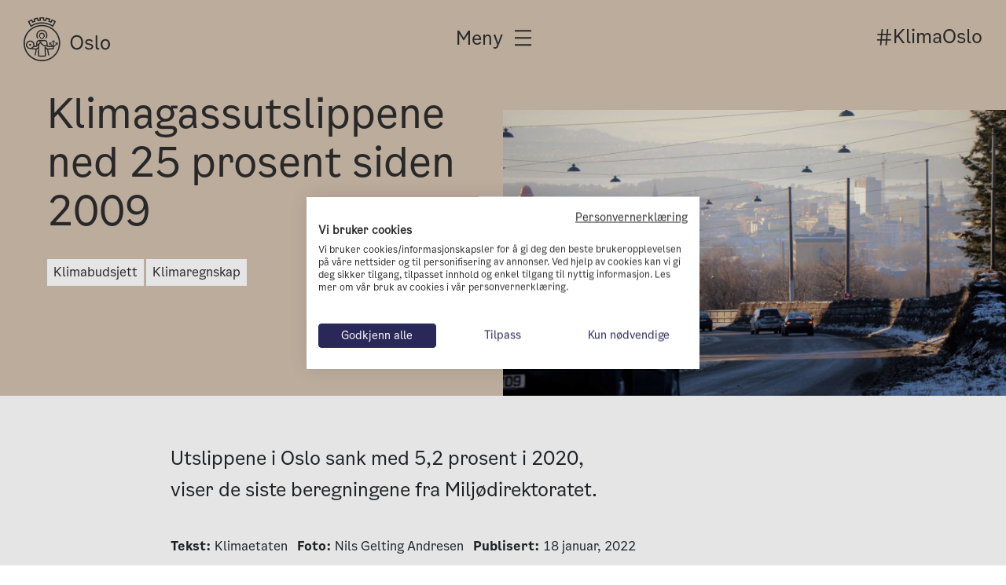

--- FILE ---
content_type: text/html; charset=UTF-8
request_url: https://www.klimaoslo.no/klimagassutslippene-ned-26-prosent-siden-2009/
body_size: 22020
content:
<!doctype html>
<html lang="nb-NO">
  <head>
    <meta charset="utf-8">
    <meta name="viewport" content="width=device-width, initial-scale=1">

    <link rel="apple-touch-icon" sizes="180x180" href="/apple-touch-icon.png">
    <link rel="icon" type="image/png" sizes="32x32" href="/favicon-32x32.png">
    <link rel="icon" type="image/png" sizes="16x16" href="/favicon-16x16.png">
    <link rel="manifest" href="/site.webmanifest">
    <link rel="mask-icon" href="/safari-pinned-tab.svg" color="#5bbad5">
    <meta name="msapplication-TileColor" content="#da532c">
    <meta name="theme-color" content="#ffffff">


    <!-- Google Tag Manager -->
    <script>(function(w,d,s,l,i){w[l]=w[l]||[];w[l].push({'gtm.start':
    new Date().getTime(),event:'gtm.js'});var f=d.getElementsByTagName(s)[0],
    j=d.createElement(s),dl=l!='dataLayer'?'&l='+l:'';j.async=true;j.src=
    'https://www.googletagmanager.com/gtm.js?id='+i+dl;f.parentNode.insertBefore(j,f);
    })(window,document,'script','dataLayer','GTM-TVTH5N5');</script>
    <!-- End Google Tag Manager -->

    <meta name='robots' content='index, follow, max-image-preview:large, max-snippet:-1, max-video-preview:-1' />

	<!-- This site is optimized with the Yoast SEO Premium plugin v26.1 (Yoast SEO v26.5) - https://yoast.com/wordpress/plugins/seo/ -->
	<title>Klimagassutslippene ned 25 prosent siden 2009 - Klimaetaten</title>
	<meta name="description" content="Klimagassutslippene i Oslo sank med 5,2 prosent i 2020, viser de siste beregningene fra Miljødirektoratet." />
	<link rel="canonical" href="https://www.klimaoslo.no/klimagassutslippene-ned-26-prosent-siden-2009/" />
	<meta property="og:locale" content="nb_NO" />
	<meta property="og:type" content="article" />
	<meta property="og:title" content="Klimagassutslippene ned 25 prosent siden 2009" />
	<meta property="og:description" content="Klimagassutslippene i Oslo sank med 5,2 prosent i 2020, viser de siste beregningene fra Miljødirektoratet." />
	<meta property="og:url" content="https://www.klimaoslo.no/klimagassutslippene-ned-26-prosent-siden-2009/" />
	<meta property="og:site_name" content="Klimaetaten" />
	<meta property="article:publisher" content="https://www.facebook.com/klimaoslo.no" />
	<meta property="article:published_time" content="2022-01-18T18:55:00+00:00" />
	<meta property="article:modified_time" content="2024-02-05T14:33:56+00:00" />
	<meta property="og:image" content="https://www.klimaoslo.no/wp-content/uploads/sites/2/2023/12/veitrafikk-klimagassutslippene.jpg" />
	<meta property="og:image:width" content="1918" />
	<meta property="og:image:height" content="1092" />
	<meta property="og:image:type" content="image/jpeg" />
	<meta name="author" content="fred" />
	<meta name="twitter:card" content="summary_large_image" />
	<meta name="twitter:label1" content="Skrevet av" />
	<meta name="twitter:data1" content="fred" />
	<meta name="twitter:label2" content="Ansl. lesetid" />
	<meta name="twitter:data2" content="8 minutter" />
	<script type="application/ld+json" class="yoast-schema-graph">{"@context":"https://schema.org","@graph":[{"@type":"Article","@id":"https://www.klimaoslo.no/klimagassutslippene-ned-26-prosent-siden-2009/#article","isPartOf":{"@id":"https://www.klimaoslo.no/klimagassutslippene-ned-26-prosent-siden-2009/"},"author":{"name":"fred","@id":"https://www.klimaoslo.no/#/schema/person/20455a30259a5022073a3f143c1589e3"},"headline":"Klimagassutslippene ned 25 prosent siden 2009","datePublished":"2022-01-18T18:55:00+00:00","dateModified":"2024-02-05T14:33:56+00:00","mainEntityOfPage":{"@id":"https://www.klimaoslo.no/klimagassutslippene-ned-26-prosent-siden-2009/"},"wordCount":1191,"publisher":{"@id":"https://www.klimaoslo.no/#organization"},"image":{"@id":"https://www.klimaoslo.no/klimagassutslippene-ned-26-prosent-siden-2009/#primaryimage"},"thumbnailUrl":"https://www.klimaoslo.no/wp-content/uploads/sites/2/2023/12/veitrafikk-klimagassutslippene.jpg","keywords":["klimabudsjett","klimaregnskap"],"articleSection":["Nyheter om Oslos klimaarbeid"],"inLanguage":"nb-NO"},{"@type":"WebPage","@id":"https://www.klimaoslo.no/klimagassutslippene-ned-26-prosent-siden-2009/","url":"https://www.klimaoslo.no/klimagassutslippene-ned-26-prosent-siden-2009/","name":"Klimagassutslippene ned 25 prosent siden 2009 - Klimaetaten","isPartOf":{"@id":"https://www.klimaoslo.no/#website"},"primaryImageOfPage":{"@id":"https://www.klimaoslo.no/klimagassutslippene-ned-26-prosent-siden-2009/#primaryimage"},"image":{"@id":"https://www.klimaoslo.no/klimagassutslippene-ned-26-prosent-siden-2009/#primaryimage"},"thumbnailUrl":"https://www.klimaoslo.no/wp-content/uploads/sites/2/2023/12/veitrafikk-klimagassutslippene.jpg","datePublished":"2022-01-18T18:55:00+00:00","dateModified":"2024-02-05T14:33:56+00:00","description":"Klimagassutslippene i Oslo sank med 5,2 prosent i 2020, viser de siste beregningene fra Miljødirektoratet.","breadcrumb":{"@id":"https://www.klimaoslo.no/klimagassutslippene-ned-26-prosent-siden-2009/#breadcrumb"},"inLanguage":"nb-NO","potentialAction":[{"@type":"ReadAction","target":["https://www.klimaoslo.no/klimagassutslippene-ned-26-prosent-siden-2009/"]}]},{"@type":"ImageObject","inLanguage":"nb-NO","@id":"https://www.klimaoslo.no/klimagassutslippene-ned-26-prosent-siden-2009/#primaryimage","url":"https://www.klimaoslo.no/wp-content/uploads/sites/2/2023/12/veitrafikk-klimagassutslippene.jpg","contentUrl":"https://www.klimaoslo.no/wp-content/uploads/sites/2/2023/12/veitrafikk-klimagassutslippene.jpg","width":1918,"height":1092,"caption":"bilde av flerfelts vei med kjørende personbiler"},{"@type":"BreadcrumbList","@id":"https://www.klimaoslo.no/klimagassutslippene-ned-26-prosent-siden-2009/#breadcrumb","itemListElement":[{"@type":"ListItem","position":1,"name":"Hjem","item":"https://www.klimaoslo.no/"},{"@type":"ListItem","position":2,"name":"Klimagassutslippene ned 25 prosent siden 2009"}]},{"@type":"WebSite","@id":"https://www.klimaoslo.no/#website","url":"https://www.klimaoslo.no/","name":"KlimaOslo","description":"","publisher":{"@id":"https://www.klimaoslo.no/#organization"},"potentialAction":[{"@type":"SearchAction","target":{"@type":"EntryPoint","urlTemplate":"https://www.klimaoslo.no/?s={search_term_string}"},"query-input":{"@type":"PropertyValueSpecification","valueRequired":true,"valueName":"search_term_string"}}],"inLanguage":"nb-NO"},{"@type":"Organization","@id":"https://www.klimaoslo.no/#organization","name":"Klimaetaten","url":"https://www.klimaoslo.no/","logo":{"@type":"ImageObject","inLanguage":"nb-NO","@id":"https://www.klimaoslo.no/#/schema/logo/image/","url":"https://www.klimaoslo.no/wp-content/uploads/sites/2/2024/03/oslologo.jpg","contentUrl":"https://www.klimaoslo.no/wp-content/uploads/sites/2/2024/03/oslologo.jpg","width":1500,"height":1500,"caption":"Klimaetaten"},"image":{"@id":"https://www.klimaoslo.no/#/schema/logo/image/"},"sameAs":["https://www.facebook.com/klimaoslo.no","https://www.linkedin.com/company/klimaetaten/","https://www.instagram.com/klimaetaten/"]},{"@type":"Person","@id":"https://www.klimaoslo.no/#/schema/person/20455a30259a5022073a3f143c1589e3","name":"fred","image":{"@type":"ImageObject","inLanguage":"nb-NO","@id":"https://www.klimaoslo.no/#/schema/person/image/","url":"https://secure.gravatar.com/avatar/2022015a78e27a0989d515546b9f70c9d39cb0329e621ca4933cb7f08509afc6?s=96&d=mm&r=g","contentUrl":"https://secure.gravatar.com/avatar/2022015a78e27a0989d515546b9f70c9d39cb0329e621ca4933cb7f08509afc6?s=96&d=mm&r=g","caption":"fred"},"url":"https://www.klimaoslo.no/author/fred/"}]}</script>
	<!-- / Yoast SEO Premium plugin. -->


<link rel='dns-prefetch' href='//www.klimaoslo.no' />
<link rel="alternate" title="oEmbed (JSON)" type="application/json+oembed" href="https://www.klimaoslo.no/wp-json/oembed/1.0/embed?url=https%3A%2F%2Fwww.klimaoslo.no%2Fklimagassutslippene-ned-26-prosent-siden-2009%2F" />
<link rel="alternate" title="oEmbed (XML)" type="text/xml+oembed" href="https://www.klimaoslo.no/wp-json/oembed/1.0/embed?url=https%3A%2F%2Fwww.klimaoslo.no%2Fklimagassutslippene-ned-26-prosent-siden-2009%2F&#038;format=xml" />
<style id='wp-img-auto-sizes-contain-inline-css'>
img:is([sizes=auto i],[sizes^="auto," i]){contain-intrinsic-size:3000px 1500px}
/*# sourceURL=wp-img-auto-sizes-contain-inline-css */
</style>
<style id='wp-emoji-styles-inline-css'>

	img.wp-smiley, img.emoji {
		display: inline !important;
		border: none !important;
		box-shadow: none !important;
		height: 1em !important;
		width: 1em !important;
		margin: 0 0.07em !important;
		vertical-align: -0.1em !important;
		background: none !important;
		padding: 0 !important;
	}
/*# sourceURL=wp-emoji-styles-inline-css */
</style>
<link rel='stylesheet' id='tablepress-default-css' href='https://www.klimaoslo.no/wp-content/plugins/tablepress/css/build/default.css?ver=3.2.5' media='all' />
<link rel='stylesheet' id='app/0-css' href='https://www.klimaoslo.no/wp-content/themes/klima-oslo-1.0/public/css/app.78ffab.css' media='all' />
<script src="https://www.klimaoslo.no/wp-includes/js/jquery/jquery.min.js?ver=3.7.1" id="jquery-core-js"></script>
<script src="https://www.klimaoslo.no/wp-includes/js/jquery/jquery-migrate.min.js?ver=3.4.1" id="jquery-migrate-js"></script>
<link rel="https://api.w.org/" href="https://www.klimaoslo.no/wp-json/" /><link rel="alternate" title="JSON" type="application/json" href="https://www.klimaoslo.no/wp-json/wp/v2/posts/3533" /><link rel="EditURI" type="application/rsd+xml" title="RSD" href="https://www.klimaoslo.no/xmlrpc.php?rsd" />
<meta name="generator" content="WordPress 6.9" />
<link rel='shortlink' href='https://www.klimaoslo.no/?p=3533' />
  <style id='global-styles-inline-css'>
:root{--wp--preset--aspect-ratio--square: 1;--wp--preset--aspect-ratio--4-3: 4/3;--wp--preset--aspect-ratio--3-4: 3/4;--wp--preset--aspect-ratio--3-2: 3/2;--wp--preset--aspect-ratio--2-3: 2/3;--wp--preset--aspect-ratio--16-9: 16/9;--wp--preset--aspect-ratio--9-16: 9/16;--wp--preset--color--black: #000000;--wp--preset--color--cyan-bluish-gray: #abb8c3;--wp--preset--color--white: #ffffff;--wp--preset--color--pale-pink: #f78da7;--wp--preset--color--vivid-red: #cf2e2e;--wp--preset--color--luminous-vivid-orange: #ff6900;--wp--preset--color--luminous-vivid-amber: #fcb900;--wp--preset--color--light-green-cyan: #7bdcb5;--wp--preset--color--vivid-green-cyan: #00d084;--wp--preset--color--pale-cyan-blue: #8ed1fc;--wp--preset--color--vivid-cyan-blue: #0693e3;--wp--preset--color--vivid-purple: #9b51e0;--wp--preset--gradient--vivid-cyan-blue-to-vivid-purple: linear-gradient(135deg,rgb(6,147,227) 0%,rgb(155,81,224) 100%);--wp--preset--gradient--light-green-cyan-to-vivid-green-cyan: linear-gradient(135deg,rgb(122,220,180) 0%,rgb(0,208,130) 100%);--wp--preset--gradient--luminous-vivid-amber-to-luminous-vivid-orange: linear-gradient(135deg,rgb(252,185,0) 0%,rgb(255,105,0) 100%);--wp--preset--gradient--luminous-vivid-orange-to-vivid-red: linear-gradient(135deg,rgb(255,105,0) 0%,rgb(207,46,46) 100%);--wp--preset--gradient--very-light-gray-to-cyan-bluish-gray: linear-gradient(135deg,rgb(238,238,238) 0%,rgb(169,184,195) 100%);--wp--preset--gradient--cool-to-warm-spectrum: linear-gradient(135deg,rgb(74,234,220) 0%,rgb(151,120,209) 20%,rgb(207,42,186) 40%,rgb(238,44,130) 60%,rgb(251,105,98) 80%,rgb(254,248,76) 100%);--wp--preset--gradient--blush-light-purple: linear-gradient(135deg,rgb(255,206,236) 0%,rgb(152,150,240) 100%);--wp--preset--gradient--blush-bordeaux: linear-gradient(135deg,rgb(254,205,165) 0%,rgb(254,45,45) 50%,rgb(107,0,62) 100%);--wp--preset--gradient--luminous-dusk: linear-gradient(135deg,rgb(255,203,112) 0%,rgb(199,81,192) 50%,rgb(65,88,208) 100%);--wp--preset--gradient--pale-ocean: linear-gradient(135deg,rgb(255,245,203) 0%,rgb(182,227,212) 50%,rgb(51,167,181) 100%);--wp--preset--gradient--electric-grass: linear-gradient(135deg,rgb(202,248,128) 0%,rgb(113,206,126) 100%);--wp--preset--gradient--midnight: linear-gradient(135deg,rgb(2,3,129) 0%,rgb(40,116,252) 100%);--wp--preset--font-size--small: 13px;--wp--preset--font-size--medium: 20px;--wp--preset--font-size--large: 36px;--wp--preset--font-size--x-large: 42px;--wp--preset--spacing--20: 0.44rem;--wp--preset--spacing--30: 0.67rem;--wp--preset--spacing--40: 1rem;--wp--preset--spacing--50: 1.5rem;--wp--preset--spacing--60: 2.25rem;--wp--preset--spacing--70: 3.38rem;--wp--preset--spacing--80: 5.06rem;--wp--preset--shadow--natural: 6px 6px 9px rgba(0, 0, 0, 0.2);--wp--preset--shadow--deep: 12px 12px 50px rgba(0, 0, 0, 0.4);--wp--preset--shadow--sharp: 6px 6px 0px rgba(0, 0, 0, 0.2);--wp--preset--shadow--outlined: 6px 6px 0px -3px rgb(255, 255, 255), 6px 6px rgb(0, 0, 0);--wp--preset--shadow--crisp: 6px 6px 0px rgb(0, 0, 0);}:where(body) { margin: 0; }.wp-site-blocks > .alignleft { float: left; margin-right: 2em; }.wp-site-blocks > .alignright { float: right; margin-left: 2em; }.wp-site-blocks > .aligncenter { justify-content: center; margin-left: auto; margin-right: auto; }:where(.is-layout-flex){gap: 0.5em;}:where(.is-layout-grid){gap: 0.5em;}.is-layout-flow > .alignleft{float: left;margin-inline-start: 0;margin-inline-end: 2em;}.is-layout-flow > .alignright{float: right;margin-inline-start: 2em;margin-inline-end: 0;}.is-layout-flow > .aligncenter{margin-left: auto !important;margin-right: auto !important;}.is-layout-constrained > .alignleft{float: left;margin-inline-start: 0;margin-inline-end: 2em;}.is-layout-constrained > .alignright{float: right;margin-inline-start: 2em;margin-inline-end: 0;}.is-layout-constrained > .aligncenter{margin-left: auto !important;margin-right: auto !important;}.is-layout-constrained > :where(:not(.alignleft):not(.alignright):not(.alignfull)){margin-left: auto !important;margin-right: auto !important;}body .is-layout-flex{display: flex;}.is-layout-flex{flex-wrap: wrap;align-items: center;}.is-layout-flex > :is(*, div){margin: 0;}body .is-layout-grid{display: grid;}.is-layout-grid > :is(*, div){margin: 0;}body{padding-top: 0px;padding-right: 0px;padding-bottom: 0px;padding-left: 0px;}a:where(:not(.wp-element-button)){text-decoration: underline;}:root :where(.wp-element-button, .wp-block-button__link){background-color: #32373c;border-width: 0;color: #fff;font-family: inherit;font-size: inherit;font-style: inherit;font-weight: inherit;letter-spacing: inherit;line-height: inherit;padding-top: calc(0.667em + 2px);padding-right: calc(1.333em + 2px);padding-bottom: calc(0.667em + 2px);padding-left: calc(1.333em + 2px);text-decoration: none;text-transform: inherit;}.has-black-color{color: var(--wp--preset--color--black) !important;}.has-cyan-bluish-gray-color{color: var(--wp--preset--color--cyan-bluish-gray) !important;}.has-white-color{color: var(--wp--preset--color--white) !important;}.has-pale-pink-color{color: var(--wp--preset--color--pale-pink) !important;}.has-vivid-red-color{color: var(--wp--preset--color--vivid-red) !important;}.has-luminous-vivid-orange-color{color: var(--wp--preset--color--luminous-vivid-orange) !important;}.has-luminous-vivid-amber-color{color: var(--wp--preset--color--luminous-vivid-amber) !important;}.has-light-green-cyan-color{color: var(--wp--preset--color--light-green-cyan) !important;}.has-vivid-green-cyan-color{color: var(--wp--preset--color--vivid-green-cyan) !important;}.has-pale-cyan-blue-color{color: var(--wp--preset--color--pale-cyan-blue) !important;}.has-vivid-cyan-blue-color{color: var(--wp--preset--color--vivid-cyan-blue) !important;}.has-vivid-purple-color{color: var(--wp--preset--color--vivid-purple) !important;}.has-black-background-color{background-color: var(--wp--preset--color--black) !important;}.has-cyan-bluish-gray-background-color{background-color: var(--wp--preset--color--cyan-bluish-gray) !important;}.has-white-background-color{background-color: var(--wp--preset--color--white) !important;}.has-pale-pink-background-color{background-color: var(--wp--preset--color--pale-pink) !important;}.has-vivid-red-background-color{background-color: var(--wp--preset--color--vivid-red) !important;}.has-luminous-vivid-orange-background-color{background-color: var(--wp--preset--color--luminous-vivid-orange) !important;}.has-luminous-vivid-amber-background-color{background-color: var(--wp--preset--color--luminous-vivid-amber) !important;}.has-light-green-cyan-background-color{background-color: var(--wp--preset--color--light-green-cyan) !important;}.has-vivid-green-cyan-background-color{background-color: var(--wp--preset--color--vivid-green-cyan) !important;}.has-pale-cyan-blue-background-color{background-color: var(--wp--preset--color--pale-cyan-blue) !important;}.has-vivid-cyan-blue-background-color{background-color: var(--wp--preset--color--vivid-cyan-blue) !important;}.has-vivid-purple-background-color{background-color: var(--wp--preset--color--vivid-purple) !important;}.has-black-border-color{border-color: var(--wp--preset--color--black) !important;}.has-cyan-bluish-gray-border-color{border-color: var(--wp--preset--color--cyan-bluish-gray) !important;}.has-white-border-color{border-color: var(--wp--preset--color--white) !important;}.has-pale-pink-border-color{border-color: var(--wp--preset--color--pale-pink) !important;}.has-vivid-red-border-color{border-color: var(--wp--preset--color--vivid-red) !important;}.has-luminous-vivid-orange-border-color{border-color: var(--wp--preset--color--luminous-vivid-orange) !important;}.has-luminous-vivid-amber-border-color{border-color: var(--wp--preset--color--luminous-vivid-amber) !important;}.has-light-green-cyan-border-color{border-color: var(--wp--preset--color--light-green-cyan) !important;}.has-vivid-green-cyan-border-color{border-color: var(--wp--preset--color--vivid-green-cyan) !important;}.has-pale-cyan-blue-border-color{border-color: var(--wp--preset--color--pale-cyan-blue) !important;}.has-vivid-cyan-blue-border-color{border-color: var(--wp--preset--color--vivid-cyan-blue) !important;}.has-vivid-purple-border-color{border-color: var(--wp--preset--color--vivid-purple) !important;}.has-vivid-cyan-blue-to-vivid-purple-gradient-background{background: var(--wp--preset--gradient--vivid-cyan-blue-to-vivid-purple) !important;}.has-light-green-cyan-to-vivid-green-cyan-gradient-background{background: var(--wp--preset--gradient--light-green-cyan-to-vivid-green-cyan) !important;}.has-luminous-vivid-amber-to-luminous-vivid-orange-gradient-background{background: var(--wp--preset--gradient--luminous-vivid-amber-to-luminous-vivid-orange) !important;}.has-luminous-vivid-orange-to-vivid-red-gradient-background{background: var(--wp--preset--gradient--luminous-vivid-orange-to-vivid-red) !important;}.has-very-light-gray-to-cyan-bluish-gray-gradient-background{background: var(--wp--preset--gradient--very-light-gray-to-cyan-bluish-gray) !important;}.has-cool-to-warm-spectrum-gradient-background{background: var(--wp--preset--gradient--cool-to-warm-spectrum) !important;}.has-blush-light-purple-gradient-background{background: var(--wp--preset--gradient--blush-light-purple) !important;}.has-blush-bordeaux-gradient-background{background: var(--wp--preset--gradient--blush-bordeaux) !important;}.has-luminous-dusk-gradient-background{background: var(--wp--preset--gradient--luminous-dusk) !important;}.has-pale-ocean-gradient-background{background: var(--wp--preset--gradient--pale-ocean) !important;}.has-electric-grass-gradient-background{background: var(--wp--preset--gradient--electric-grass) !important;}.has-midnight-gradient-background{background: var(--wp--preset--gradient--midnight) !important;}.has-small-font-size{font-size: var(--wp--preset--font-size--small) !important;}.has-medium-font-size{font-size: var(--wp--preset--font-size--medium) !important;}.has-large-font-size{font-size: var(--wp--preset--font-size--large) !important;}.has-x-large-font-size{font-size: var(--wp--preset--font-size--x-large) !important;}
/*# sourceURL=global-styles-inline-css */
</style>
</head>

  <body class="wp-singular post-template-default single single-post postid-3533 single-format-standard wp-embed-responsive wp-theme-klima-oslo-10 klimagassutslippene-ned-26-prosent-siden-2009 parent">

  
     



    <!-- Google Tag Manager (noscript) -->
    <noscript><iframe src="https://www.googletagmanager.com/ns.html?id=GTM-TVTH5N5"
    height="0" width="0" style="display:none;visibility:hidden"></iframe></noscript>
    <!-- End Google Tag Manager (noscript) -->

    <script type="text/javascript">
    (function(window, document, dataLayerName, id) {
    window[dataLayerName]=window[dataLayerName]||[],window[dataLayerName].push({start:(new Date).getTime(),event:"stg.start"});var scripts=document.getElementsByTagName('script')[0],tags=document.createElement('script');
    function stgCreateCookie(a,b,c){var d="";if(c){var e=new Date;e.setTime(e.getTime()+24*c*60*60*1e3),d="; expires="+e.toUTCString();f="; SameSite=Strict"}document.cookie=a+"="+b+d+f+"; path=/"}
    var isStgDebug=(window.location.href.match("stg_debug")||document.cookie.match("stg_debug"))&&!window.location.href.match("stg_disable_debug");stgCreateCookie("stg_debug",isStgDebug?1:"",isStgDebug?14:-1);
    var qP=[];dataLayerName!=="dataLayer"&&qP.push("data_layer_name="+dataLayerName),isStgDebug&&qP.push("stg_debug");var qPString=qP.length>0?("?"+qP.join("&")):"";
    tags.async=!0,tags.src="https://klimatilskudd.containers.piwik.pro/"+id+".js"+qPString,scripts.parentNode.insertBefore(tags,scripts);
    !function(a,n,i){a[n]=a[n]||{};for(var c=0;c<i.length;c++)!function(i){a[n][i]=a[n][i]||{},a[n][i].api=a[n][i].api||function(){var a=[].slice.call(arguments,0);"string"==typeof a[0]&&window[dataLayerName].push({event:n+"."+i+":"+a[0],parameters:[].slice.call(arguments,1)})}}(i[c])}(window,"ppms",["tm","cm"]);
    })(window, document, 'dataLayer', 'c20acb86-827e-4385-8a80-929af080c387');
    </script>

        
    <div id="app">
      <a class="skip-to-content-link sr-only focus:not-sr-only" href="#main">
  Hopp til innhold
</a>

<header id="main-header" class="klima-header header color-dark-beige ">

    <div class="header-inner">
        <div class="brand">
            <div class="logo"><i class="icon logo"><a title="Gå til forsiden" href="https://www.klimaoslo.no/"><i  class="icon ">
<svg version="1.1" xmlns="http://www.w3.org/2000/svg" xmlns:xlink="http://www.w3.org/1999/xlink" x="0px"
     y="0px" viewBox="0 0 300 159.4" style="enable-background:new 0 0 300 159.4;" xml:space="preserve">
<style type="text/css">
    .fill{fill:#FFFFFF;}
</style>
<path class="fill" d="M102.1,39.4l-1.9-1.2c-3.2-2.1-6.7-3.9-10.2-5.4l0,0c-1.5-0.6-3-1.2-4.5-1.7c-3.6-1.2-7.4-2.2-11.2-2.8
    c-1.6-0.2-3.2-0.4-4.9-0.6c-3.8-0.3-7.7-0.3-11.5,0c-1.6,0.1-3.3,0.3-4.9,0.6c-3.8,0.6-7.6,1.5-11.2,2.7c-1.5,0.5-3.1,1.1-4.5,1.7
    h-0.1c-3.5,1.5-7,3.3-10.2,5.4L25,39.4L14.8,20l1.7-1c3.5-2.1,7-4,10.8-5.7l1.8-0.8l3.7,7.1c1.1-0.5,2.3-0.9,3.5-1.3l-1.9-7.8
    l1.9-0.6C40.1,8.7,44,7.7,48,7l1.9-0.3l1.9,7.8l0.7-0.1c1-0.1,2-0.2,3-0.3V6l2-0.1c2-0.1,4.1-0.2,6.1-0.2s4.1,0.1,6.1,0.2l2,0.1v8
    c1.2,0.1,2.4,0.3,3.7,0.4l1.9-7.8L79.2,7c4,0.7,7.9,1.7,11.8,2.9l1.9,0.6L91,18.3c1.2,0.4,2.3,0.9,3.5,1.3l3.7-7.1l1.8,0.8
    c3.7,1.6,7.2,3.5,10.6,5.7l1.7,1L102.1,39.4z M20.4,21.5l6.2,11.9c2.9-1.7,5.8-3.2,8.9-4.5h0.1c1.6-0.7,3.2-1.3,4.8-1.8
    c3.9-1.3,7.9-2.3,11.9-2.9c1.7-0.3,3.4-0.5,5.2-0.6c4.1-0.3,8.2-0.3,12.2,0c1.7,0.1,3.5,0.3,5.2,0.6c4,0.6,8,1.6,11.9,2.9
    c1.6,0.6,3.2,1.2,4.8,1.8h0.1c3.1,1.3,6,2.8,8.9,4.5l6.2-11.9c-2.2-1.3-4.5-2.5-6.8-3.6l-3.7,7l-1.8-0.8l-0.8-0.3
    c-1.9-0.8-3.9-1.6-6-2.2L85.8,21l1.9-7.7c-2.5-0.7-5-1.3-7.5-1.8l-1.9,7.7l-1.9-0.3c-2.4-0.4-4.8-0.7-7.1-0.9l-1.9-0.1V9.9
    c-2.6-0.1-5.1-0.1-7.7,0v7.9L57.7,18c-1.6,0.1-3.1,0.3-4.7,0.5c-0.8,0.1-1.7,0.2-2.5,0.4l-1.9,0.3l-1.9-7.7c-2.5,0.5-5,1.1-7.5,1.8
    l2,7.7l-1.8,0.6c-2,0.7-4,1.4-6,2.2l-0.8,0.3L30.9,25l-3.7-7C24.9,19,22.6,20.2,20.4,21.5z M63.5,159.4C28.4,159.4,0,130.9,0,95.8
    c0-35.1,28.4-63.5,63.5-63.5c35.1,0,63.5,28.4,63.5,63.5c0,16.9-6.7,33-18.6,44.9C96.6,152.7,80.4,159.4,63.5,159.4z M63.5,36.7
    c-32.7,0-59.1,26.5-59.1,59.2c0,32.7,26.5,59.1,59.2,59.1s59.1-26.5,59.1-59.2c0-15.7-6.2-30.7-17.3-41.8
    C94.3,42.9,79.2,36.6,63.5,36.7z M51.1,77.8c-2-2.7-3.1-5.9-3.1-9.2c0-8.5,6.9-15.4,15.4-15.4c8.5,0,15.4,6.9,15.4,15.4
    c0,3.3-1.1,6.6-3.1,9.2l3.1,2.3c6.4-8.5,4.6-20.6-4-26.9c-8.5-6.4-20.6-4.6-26.9,4c-5.1,6.8-5.1,16.2,0,23L51.1,77.8z M63.5,82.2
    c4.1,0,7.4-3.3,7.4-7.4V74h2.5v-4.9c0-5.5-4.4-9.9-9.9-9.9c-5.5,0-9.9,4.4-9.9,9.9V74h2.5v0.8C56.1,78.9,59.4,82.2,63.5,82.2
    C63.5,82.2,63.5,82.2,63.5,82.2z M57.4,69.2c0-3.4,2.7-6.1,6.1-6.1c3.4,0,6.1,2.7,6.1,6.1V74h-1.8v0.8c0,2.4-1.9,4.3-4.3,4.3
    c-2.4,0-4.3-1.9-4.3-4.3V74h-1.8L57.4,69.2z M20,98.7h5.8v5.9H20V98.7z M110.6,94.4v2.8h3.4l-8.7,8.7v-15l2.4,2.4l2-2l-5.8-5.8
    l-5.8,5.8l2,2l2.4-2.4v15l-8.7-8.7h3.4v-2.8h-8.1v8.2h2.8v-3.4l6.9,6.9H85.5l-1.4-1.3l-1.1-10.5c0-0.5-0.6-5.8-5-8.1l-4.6-1.8
    l-0.6-0.2L72,84.5c-2.8,0.7-5.6,1-8.5,0.9c-2.9,0.1-5.7-0.2-8.5-0.9l-0.6-0.2l-5,1.9l-0.2,0.1c-4.4,2.2-5,7.5-5,8.1L43,105.2
    l-1.1,0.9h-4.7c2.4-7.8-1.9-16.2-9.8-18.6c-7.8-2.4-16.2,1.9-18.6,9.8c-2.4,7.8,1.9,16.2,9.8,18.6c0.7,0.2,1.4,0.4,2.1,0.5l0,0h0.2
    c0.4,0.1,0.8,0.1,1.2,0.1l19.7,2c-0.7,6.7-2,13.3-3.9,19.7l0,0l1.8,0.6l1.8,0.6c2-6.7,3.4-13.6,4.1-20.6l4.7-4l-0.7,27.4l1.6,0.3
    c8.2,1.4,16.6,1.4,24.8,0l1.6-0.3L77,114.9l4.8,4c0.7,7,2.1,13.8,4.1,20.5l3.6-1.2c-1.9-6.4-3.2-13-3.9-19.7l19.7-1.8v-6.8
    l10.8-10.8v3.4h2.8v-8.1L110.6,94.4z M63.5,89.2c3,0.1,6-0.3,9-0.9l3.7,1.4c2.5,1.4,2.9,4.9,2.9,5l0.9,8.4h-5.3
    c-2.1,0-4.1-0.5-5.9-1.6c-1.3-1-2.5-2.1-3.6-3.4l-7.4-9.1C59.8,89.1,61.6,89.2,63.5,89.2L63.5,89.2z M22.9,112.7h-0.6l-1.1-0.1
    c-6-0.9-10.1-6.6-9.2-12.6c0.9-6,6.6-10.1,12.6-9.2c6,0.9,10.1,6.6,9.2,12.6C33,108.8,28.4,112.7,22.9,112.7L22.9,112.7z
     M50.4,109.7l-6.2,5.2l-12.5-1.3c1.4-1,2.6-2.3,3.6-3.7h8l7.3-6.1L50.4,109.7z M47.2,101.6l0.8-6.9v-0.1c0,0,0.4-3.6,2.9-5l2.1-0.8
    l3.8,4.7L47.2,101.6z M63.5,139.8c-3.3,0-6.7-0.2-10-0.7l0.2-9l0,0l0.7-29.5l4.6-3.9l3.1,3.8c1.3,1.7,2.8,3.1,4.6,4.4
    c1.9,1.1,4,1.8,6.1,2.1l0.8,32.2C70.3,139.6,66.9,139.8,63.5,139.8L63.5,139.8z M101.4,113.2L83,114.9l-9.4-8c0.4,0,0.8,0,1.2,0h5.9
    l3.3,3h17.4V113.2z M162.9,93.1c0-15.5,9.8-25.1,21.8-25.1c12,0,21.8,9.5,21.8,25.1c0,16.1-9.8,25.7-21.8,25.7
    S162.9,109.1,162.9,93.1z M200.3,93.1c0-13.4-6.9-19.4-15.6-19.4s-15.6,6-15.6,19.4s7.2,20.1,15.6,20.1S200.3,106.5,200.3,93.1z
     M227.2,82c6.6,0,11.4,2.9,13.3,7.6l-4.4,2.2c-1.5-3.1-4.7-4.9-9-4.9c-4.5,0-7.6,1.8-7.6,4.8c0,2.6,1.7,4.2,5.5,5l5.2,1
    c7.7,1.5,11.4,4.9,11.4,10.3c0,6.4-5.6,10.7-13.9,10.7c-7.2,0-12.4-2.8-14.9-8l4.4-2.3c1.8,3.6,5.4,5.6,10.4,5.6s8.5-2.2,8.5-5.6
    c0-3-1.8-4.6-5.8-5.4l-6.1-1.2c-6.6-1.3-10.1-4.7-10.1-9.6C213.9,86.4,219.4,82,227.2,82z M259.1,118.5c-6,0-8.9-3.7-8.9-9.4V68.6
    h5.8v40.2c0,3.1,1.7,4.6,4.5,4.6c0.7,0,1.4-0.1,2.1-0.3v5C261.5,118.4,260.3,118.5,259.1,118.5z M267.5,100.3
    c0-11.1,7.2-18.3,16.3-18.3c9,0,16.2,7.2,16.2,18.3c0,11.2-7.3,18.5-16.2,18.5C274.9,118.8,267.5,111.6,267.5,100.3z M294,100.3
    c0-9.1-4.7-13.3-10.2-13.3s-10.3,4.2-10.3,13.3s4.6,13.5,10.3,13.5S294,109.3,294,100.3z"/>
</svg></i>
</a></i></div>
        </div>
        <div class="menu">

            <button title="Åpne eller lukk hovedmeny" class="menu-wrapper">
                <span>Meny</span>

                <div class="hamburger-menu" id="nav-icon4">
                    <span></span>
                    <span></span>
                    <span></span>
                </div>
            </button>

        </div>

                         <h3 class="hash-text">#KlimaOslo</h3>
                      

        

    </div><!-- end header inner -->



    <div class="main-menu-wrapper">

        <div class="bg-blur"></div>

                
                    <div class="col1">
                <nav aria-label="">
                    <h3>Temasider</h3>
                    <ul class="nav">
                                                    <li class="menu-item">
                                <a class="custom-link-class" title="Dine vaner" href="https://www.klimaoslo.no/dine-vaner/">Dine vaner</a>
                            </li>
                                                    <li class="menu-item">
                                <a class="custom-link-class" title="Nye muligheter" href="https://www.klimaoslo.no/nye-muligheter/">Nye muligheter</a>
                            </li>
                                                    <li class="menu-item">
                                <a class="custom-link-class" title="På jobben" href="https://www.klimaoslo.no/pa-jobben/">På jobben</a>
                            </li>
                                                    <li class="menu-item">
                                <a class="custom-link-class" title="Opplev byen" href="https://www.klimaoslo.no/opplev-byen/">Opplev byen</a>
                            </li>
                                                    <li class="menu-item">
                                <a class="custom-link-class" title="Klimatilskudd" href="https://www.klimaoslo.no/klimatilskudd/">Klimatilskudd</a>
                            </li>
                                                    <li class="menu-item">
                                <a class="custom-link-class" title="Klimamyter" href="https://www.klimaoslo.no/klimamyter/">Klimamyter</a>
                            </li>
                                                    <li class="menu-item">
                                <a class="custom-link-class" title="Klimaskolen" href="https://www.klimaskolen.no/">Klimaskolen</a>
                            </li>
                                            </ul>
                </nav>
            </div>
        
        
                    <div class="col2">
                <nav aria-label="">
                    <h3>Nyttige lenker</h3>
                    <ul class="nav">
                                                    <li class="menu-item">
                                <a class="custom-link-class" title="Oslo kommune" href="https://www.oslo.kommune.no/">
                                    Oslo kommune

                                    
                                        <i  class="icon "><svg xmlns="http://www.w3.org/2000/svg" width="22" height="25" viewBox="0 0 22 25">
                          <path class="fill" d="M10.8,2.333H4.713V19.667h6V21H3.38V1H10.8Zm-3.44,8H18.833L15.307,6.807l.94-.947L21.387,11l-5.14,5.14-.94-.947,3.527-3.527H7.36Z" transform="translate(-3.38 -1)" fill="#000"/>
                        </svg></i>

                                    

                                </a>
                            </li>
                                                    <li class="menu-item">
                                <a class="custom-link-class" title="Spar strøm" href="https://www.klimaoslo.no/sparstrom/">
                                    Spar strøm

                                    

                                </a>
                            </li>
                                                    <li class="menu-item">
                                <a class="custom-link-class" title="Ombruksuka" href="https://www.klimaoslo.no/arrangementsside/ombruksuka/">
                                    Ombruksuka

                                    

                                </a>
                            </li>
                                                    <li class="menu-item">
                                <a class="custom-link-class" title="Fossilfri lastebil" href="https://www.klimaoslo.no/fossilfri-lastebil/">
                                    Fossilfri lastebil

                                    

                                </a>
                            </li>
                                                    <li class="menu-item">
                                <a class="custom-link-class" title="Næring for klima" href="https://www.klimaoslo.no/naering-for-klima/">
                                    Næring for klima

                                    

                                </a>
                            </li>
                                                    <li class="menu-item">
                                <a class="custom-link-class" title="Klima i klasserommet" href="https://www.klimaoslo.no/klimakunnskap/">
                                    Klima i klasserommet

                                    

                                </a>
                            </li>
                                                    <li class="menu-item">
                                <a class="custom-link-class" title="Meninger" href="https://www.klimaoslo.no/meninger/">
                                    Meninger

                                    

                                </a>
                            </li>
                                            </ul>
                </nav>
            </div>
        

        
                    <div class="col3">
                <nav aria-label="">
                    <h3>Fakta og nyheter</h3>
                    <ul class="nav">
                                                    <li class="menu-item">
                                <a class="custom-link-class" title="Nyheter om Oslos klimaarbeid" href="https://www.klimaoslo.no/nyheter/">Nyheter om Oslos klimaarbeid</a>
                            </li>
                                                    <li class="menu-item">
                                <a class="custom-link-class" title="Oslos klimabudsjett" href="https://www.klimaoslo.no/oslos-klimabudsjett/">Oslos klimabudsjett</a>
                            </li>
                                                    <li class="menu-item">
                                <a class="custom-link-class" title="Rapporter" href="https://www.klimaoslo.no/rapporter/">Rapporter</a>
                            </li>
                                                    <li class="menu-item">
                                <a class="custom-link-class" title="Klimabarometeret" href="https://www.klimaoslo.no/klimabarometeret/">Klimabarometeret</a>
                            </li>
                                                    <li class="menu-item">
                                <a class="custom-link-class" title="Energibarometeret" href="https://www.klimaoslo.no/energibarometeret/">Energibarometeret</a>
                            </li>
                                                    <li class="menu-item">
                                <a class="custom-link-class" title="Klimavaner" href="https://www.klimaoslo.no/klimavaner/">Klimavaner</a>
                            </li>
                                                    <li class="menu-item">
                                <a class="custom-link-class" title="Om Klimaetaten" href="https://www.klimaoslo.no/om-klimaoslo/">Om Klimaetaten</a>
                            </li>
                                            </ul>
                </nav>
            </div>
        
        
        <div class="col4 search-col">
            <div class="search-wrapper">
                <div class="search-wrapper-inner">
                    <h3>Søk</h3>
                    <button title="Lukk søk" id="close-search" class="hide">Avslutt søk</button>
                </div>
                <form role="search" method="get" class="main-menu-search" action="/">
                    <input aria-label="Søk her" type="search" class="search-field" placeholder="" value="" name="s" id="headerSearchInput">
                    <button class="search-submit" type="submit" aria-label="">
                        <span>Søk</span>
                        <svg version="1.1" class="svg-search-icon" x="0px" y="0px"
                            viewBox="0 0 27 27" style="enable-background:new 0 0 27 27;" xml:space="preserve">
                            <path class="fill" d="M26.5,24.3l-6.1-6.1c3.1-4.1,3-10-0.3-14c-4-4.8-11.1-5.6-16-1.6C1.8,4.5,0.3,7.2,0,10.2c-0.3,3,0.6,6,2.5,8.3
                            c1.9,2.3,4.6,3.8,7.6,4.1c2.9,0.3,5.7-0.5,8-2.2l6.1,6.1c0.3,0.3,0.7,0.5,1.1,0.5c0,0,0,0,0,0c0.4,0,0.8-0.2,1.1-0.5
                            c0.3-0.3,0.5-0.7,0.5-1.1C26.9,25,26.8,24.6,26.5,24.3z M11.3,3.2C11.3,3.2,11.3,3.2,11.3,3.2c4.5,0,8.2,3.7,8.2,8.2
                            c0,2.2-0.9,4.2-2.4,5.8c-1.5,1.5-3.6,2.4-5.8,2.4c0,0,0,0,0,0c-2.2,0-4.2-0.9-5.8-2.4c-1.5-1.5-2.4-3.6-2.4-5.8
                            c0-2.2,0.9-4.2,2.4-5.8C7.1,4,9.1,3.2,11.3,3.2z"/>
                        </svg>
                    </button>
                </form>
            </div>

            
            
            <nav class="nav-languages" aria-label="">
                <!--h3>Language</h3-->
                <ul class="nav">
                                                                    <li class="menu-item">
                            <a class="custom-link-class -has-flag-icon" title="Om Klimaetaten" href="https://www.klimaoslo.no/english/"><img class="flag-icon" src="https://www.klimaoslo.no/wp-content/uploads/sites/2/2026/01/uk.svg" alt="English flag"> <span>English</span></a>
                        </li>
                                    </ul>
            </nav>

            

        </div>

        <div id="search-result">
            <div class="loader" style="display: none;"><img loading="lazy" width="40" height="40" src="https://www.klimaoslo.no/wp-content/themes/klima-oslo-1.0/public/images/loader.723167.gif" alt="Innhold lastes"></div>
            <ul class="search-result-list">
            </ul>
            <div class="show-more-wrapper">
                <button tabindex="-1" id="show-more-search">Vis flere</button>
            </div>
        </div>
    </div>

</header>

<button data-text="Skru av/på alle bakgrunnsvideoer" aria-label="Skru av/på alle bakgrunnsvideoer" class="stop-animation tooltips"><span></span></button>

  <main id="main" class="main">
                 <article>
            <div id="main-hero" class="hero large type-image color-dark-beige   icon ">

    <!-- debug box -->
    <div class="hero-debug">
        <p>Size: large</p>
        <p>Type: image</p>
    </div>

    <!-- Breadcrumbs -->
    
    <!-- hero_size = medium && hero_type = image -->
    


    <!-- hero_size = large -->
            
                                          <figure class="image format-square">
  <picture>
    <source sizes="(max-width: 3840px) 100vw, 3840px" srcset="https://www.klimaoslo.no/wp-content/uploads/sites/2/2023/12/veitrafikk-klimagassutslippene.jpg 1918w, https://www.klimaoslo.no/wp-content/uploads/sites/2/2023/12/veitrafikk-klimagassutslippene-1536x875.jpg 1536w, https://www.klimaoslo.no/wp-content/uploads/sites/2/2023/12/veitrafikk-klimagassutslippene-1440x820.jpg 1440w, https://www.klimaoslo.no/wp-content/uploads/sites/2/2023/12/veitrafikk-klimagassutslippene-1080x615.jpg 1080w, https://www.klimaoslo.no/wp-content/uploads/sites/2/2023/12/veitrafikk-klimagassutslippene-680x387.jpg 680w, https://www.klimaoslo.no/wp-content/uploads/sites/2/2023/12/veitrafikk-klimagassutslippene-450x256.jpg 450w">
            <img alt="bilde av flerfelts vei med kjørende personbiler" src="https://www.klimaoslo.no/wp-content/uploads/sites/2/2023/12/veitrafikk-klimagassutslippene.jpg" loading="lazy">
  </picture>

  </figure>
          
        
                <!-- END hero_size = large -->

    <!-- hero_size = x-large -->


        <!-- END hero_size = x-large -->




    


    
        <div class="hero-inner">

            <!-- A user can override the page title with a custom one, this is handled in the composer  -->
            <div class="icon-title-tags-wrapper ">

                                    <div class="icon">
                                        </div>
                
                
                                                            <h1 class="hero-title">Klimagassutslippene ned 25 prosent siden 2009</h1>
                                        
                                        <div class="tag-list">

                                                            <a href="https://www.klimaoslo.no/tag/klimabudsjett/">klimabudsjett</a>
                                                            <a href="https://www.klimaoslo.no/tag/klimaregnskap/">klimaregnskap</a>
                                                </div>
                                    
            </div> <!-- end icon-title-tags-wrapper -->

        </div><!-- end hero-inner -->
    </div> <!-- end hero -->


            <div class="main-content size-large">


                                    <div class="post-excerpt-wrapper">
    <div class="intro-and-bylines">

                    <p class="excerpt-text">Utslippene i Oslo sank med 5,2 prosent i 2020, viser de siste beregningene fra Miljødirektoratet. 
</p>
        
        

        
            <div class="bylines-and-date">
                <ul>
                                        <li>
                        <span class="role">Tekst:</span>
                        <span class="credit">Klimaetaten</span>
                    </li>
                                        <li>
                        <span class="role">Foto:</span>
                        <span class="credit">Nils Gelting Andresen</span>
                    </li>
                    
                                                                        <!-- print wordpress post date -->
                            <li>
                                <span class="role">Publisert:</span>
                                <span class="credit">18 januar, 2022</span>
                            </li>

                        
                                    </ul>
            </div>

        

            </div>
</div>
                                <div class="paragraph">
	<div class="paragraph-wrapper">
		
					<div><p>Kuttet utgjør en reduksjon på 59 300 tonn CO2-ekvivalenter fra 2019 til 2020. Utslippene gikk ned i alle sektorer, men det som monnet mest var nedgangen fra veitrafikk og energiforsyning.</p>
<p>&nbsp;</p>
<div id="attachment_3637" class="wp-caption alignright" style="width: 160px">
<p>&nbsp;</p>
<p id="caption-attachment-3637" class="wp-caption-text">
</div>
</div>
		
		<!-- only show this share container on single reports -->

				


	</div><!-- paragraph-wrapper -->

							
    </div>
    
    
        <!-- Return image array -->
		<!-- Array -->

		<div class="article-image media-size-small animate-fade-in-item">
			<div class="image-wrapper size-small">
				<figure class="image ">
  <picture>
    <source sizes="(max-width: 1080px) 100vw, 1080px" srcset="https://www.klimaoslo.no/wp-content/uploads/sites/2/2023/12/web_IMG_0167-copy-1-1-1-aspect-ratio-16-9-1-1080x608.jpg 1080w, https://www.klimaoslo.no/wp-content/uploads/sites/2/2023/12/web_IMG_0167-copy-1-1-1-aspect-ratio-16-9-1-680x383.jpg 680w, https://www.klimaoslo.no/wp-content/uploads/sites/2/2023/12/web_IMG_0167-copy-1-1-1-aspect-ratio-16-9-1-450x253.jpg 450w, https://www.klimaoslo.no/wp-content/uploads/sites/2/2023/12/web_IMG_0167-copy-1-1-1-aspect-ratio-16-9-1.jpg 1331w">
            <img alt="bilde av Heidi Sørensen" src="https://www.klimaoslo.no/wp-content/uploads/sites/2/2023/12/web_IMG_0167-copy-1-1-1-aspect-ratio-16-9-1-1080x608.jpg" loading="lazy">
  </picture>

  </figure>
									<div class="caption">
						<p>
							Heidi Sørensen, direktør i Klimaetaten
													</p>
					</div>
							</div>
		</div>
    
    
        <div class="paragraph">
	<div class="paragraph-wrapper">
		
					<div><p><strong><span class="TextRun SCXW187787641 BCX0" lang="NB-NO" xml:lang="NB-NO" data-contrast="auto"><span class="NormalTextRun SCXW187787641 BCX0">I 20</span><span class="NormalTextRun SCXW187787641 BCX0">20</span><span class="NormalTextRun SCXW187787641 BCX0"> var utslippene på </span><span class="NormalTextRun SCXW187787641 BCX0">1</span><span class="NormalTextRun SCXW187787641 BCX0">,</span><span class="NormalTextRun SCXW187787641 BCX0">0</span><span class="NormalTextRun SCXW187787641 BCX0">84</span><span class="NormalTextRun SCXW187787641 BCX0"> millioner tonn CO</span></span><span class="TextRun SCXW187787641 BCX0" lang="NB-NO" xml:lang="NB-NO" data-contrast="auto"><span class="NormalTextRun Subscript SCXW187787641 BCX0" data-fontsize="10">2</span></span><span class="TextRun SCXW187787641 BCX0" lang="NB-NO" xml:lang="NB-NO" data-contrast="auto"><span class="NormalTextRun SCXW187787641 BCX0">-ekvivalenter, ned fra 1,443 millioner tonn i 2009. Dette er referanseåret for Oslos klimamål. I <a href="https://www.klimaoslo.no/collection/klimastrategi-for-oslo-mot-2030/" target="_blank" rel="noopener">bystyrets klimastrategi</a> er målet å kutte 95 prosent av byens direkte klimagassutslipp innen 2030. Fra 2009 til 2020 sank de med 25 prosent, viser <a href="https://www.miljodirektoratet.no/tjenester/klimagassutslipp-kommuner/?area=426&amp;sector=-2" target="_blank" rel="noopener">den nye statistikken fra Miljødirektoratet.</a></span></span></strong></p>
</div>
		
		<!-- only show this share container on single reports -->

				


	</div><!-- paragraph-wrapper -->

							
    </div>
    
    
        <!-- Return image array -->
		<!-- Array -->

		<div class="article-image media-size-medium_centered animate-fade-in-item">
			<div class="image-wrapper size-medium_centered">
				<figure class="image ">
  <picture>
    <source sizes="(max-width: 1080px) 100vw, 1080px" srcset="https://www.klimaoslo.no/wp-content/uploads/sites/2/2023/12/Figur_Klimabudsjett2023_Totale-utslipp-2009-2020-1080x608.png 1080w, https://www.klimaoslo.no/wp-content/uploads/sites/2/2023/12/Figur_Klimabudsjett2023_Totale-utslipp-2009-2020-1536x864.png 1536w, https://www.klimaoslo.no/wp-content/uploads/sites/2/2023/12/Figur_Klimabudsjett2023_Totale-utslipp-2009-2020-2048x1152.png 2048w, https://www.klimaoslo.no/wp-content/uploads/sites/2/2023/12/Figur_Klimabudsjett2023_Totale-utslipp-2009-2020-1920x1080.png 1920w, https://www.klimaoslo.no/wp-content/uploads/sites/2/2023/12/Figur_Klimabudsjett2023_Totale-utslipp-2009-2020-1440x810.png 1440w, https://www.klimaoslo.no/wp-content/uploads/sites/2/2023/12/Figur_Klimabudsjett2023_Totale-utslipp-2009-2020-680x383.png 680w, https://www.klimaoslo.no/wp-content/uploads/sites/2/2023/12/Figur_Klimabudsjett2023_Totale-utslipp-2009-2020-450x253.png 450w">
            <img alt="Klimagassutslippene i Oslo, fordelt på sektorer. Målt i tonn CO2-ekvivalenter" src="https://www.klimaoslo.no/wp-content/uploads/sites/2/2023/12/Figur_Klimabudsjett2023_Totale-utslipp-2009-2020-1080x608.png" loading="lazy">
  </picture>

  </figure>
									<div class="caption">
						<p>
							Klimagassutslippene i Oslo, fordelt på sektorer. Målt i tonn CO2-ekvivalenter
													</p>
					</div>
							</div>
		</div>
    
    
        <div class="paragraph">
	<div class="paragraph-wrapper">
					<h2>Ferdig med den fyren</h2>
		
					<div><p>Ved inngangen til 2020 ble det forbudt å bruke fossil olje til oppvarming av bygg i Norge. Det vises også i utslippstallene for Oslo. <span class="TextRun BCX0 SCXW208483450" lang="NB-NO" xml:lang="NB-NO" data-contrast="auto"><span class="NormalTextRun BCX0 SCXW208483450">Redusert forbruk</span><span class="NormalTextRun BCX0 SCXW208483450"> av fyringsolje </span><span class="NormalTextRun BCX0 SCXW208483450"> har ført til at utslipp fra fossil oppvarming er redusert med 21 prosent mellom 2019 og 2020. Det var i 2020 fremdeles et lite utslipp fra fossil olje tilsvarende 55 tonn CO<span class="NormalTextRun Subscript BCX0 SCXW208483450" data-fontsize="10">2</span>-ekvivalenter som følge av dispensasjoner fra forbudet.</span></span></p>
</div>
		
		<!-- only show this share container on single reports -->

				


	</div><!-- paragraph-wrapper -->

							
    </div>
    
    
        <!-- Return image array -->
		<!-- Array -->

		<div class="article-image media-size-medium_centered animate-fade-in-item">
			<div class="image-wrapper size-medium_centered">
				<figure class="image ">
  <picture>
    <source sizes="(max-width: 1080px) 100vw, 1080px" srcset="https://www.klimaoslo.no/wp-content/uploads/sites/2/2023/12/Oljefyr-40-scaled-aspect-ratio-16-9-1080x608.jpg 1080w, https://www.klimaoslo.no/wp-content/uploads/sites/2/2023/12/Oljefyr-40-scaled-aspect-ratio-16-9-1536x864.jpg 1536w, https://www.klimaoslo.no/wp-content/uploads/sites/2/2023/12/Oljefyr-40-scaled-aspect-ratio-16-9-2048x1152.jpg 2048w, https://www.klimaoslo.no/wp-content/uploads/sites/2/2023/12/Oljefyr-40-scaled-aspect-ratio-16-9-1920x1080.jpg 1920w, https://www.klimaoslo.no/wp-content/uploads/sites/2/2023/12/Oljefyr-40-scaled-aspect-ratio-16-9-1440x810.jpg 1440w, https://www.klimaoslo.no/wp-content/uploads/sites/2/2023/12/Oljefyr-40-scaled-aspect-ratio-16-9-680x383.jpg 680w, https://www.klimaoslo.no/wp-content/uploads/sites/2/2023/12/Oljefyr-40-scaled-aspect-ratio-16-9-450x253.jpg 450w">
            <img alt="mann foran oljefyr i fyrrom" src="https://www.klimaoslo.no/wp-content/uploads/sites/2/2023/12/Oljefyr-40-scaled-aspect-ratio-16-9-1080x608.jpg" loading="lazy">
  </picture>

  </figure>
									<div class="caption">
						<p>
							Mange gamle oljefyrer ble pensjonert i Oslo innen 2020. Foto Oda Hveem.
													</p>
					</div>
							</div>
		</div>
    
    
        <div class="paragraph">
	<div class="paragraph-wrapper">
		
					<div><p>Fortsatt sto fossil oppvarming for et utslipp på 22 000 tonn CO2-ekvivalenter, det meste av dette fra gass.  Utslippene fra <a href="https://no.wikipedia.org/wiki/Flytende_petroleumsgass">LPG</a> økte med 22 prosent fra 2019 til 2020. Utslipp fra vedfyring økte med 20 prosent fra 2019 til 2020, og hadde i 2020 et utslipp på 4 500 CO2-ekvivalenter i 2020.</p>
<p>&nbsp;</p>
<ul>
<li>Les også: <a href="https://www.klimaoslo.no/2021/02/23/klimagassregnskap-for-oslo-2019/" target="_blank" rel="noopener">Utslippene i Oslo ned 6,7 prosent</a></li>
</ul>
</div>
		
		<!-- only show this share container on single reports -->

				


	</div><!-- paragraph-wrapper -->

							
    </div>
    
    
        <div class="paragraph">
	<div class="paragraph-wrapper">
					<h2>Mindre kjøring, flere elbiler, men mindre biodrivstoff</h2>
		
					<div><p><span data-contrast="auto">Utslippene fra veitrafikk i 2020 var på 56 500 tonn CO2 ekvivalenter. Dette er en nedgang på 5 prosent fra 2019. Siden 2009 har utslippene gått ned med 23 prosent, og utslippene har aldri vært så lave som i 2020. Personbiler er fortsatt største utslippskilde innen veitrafikk og sto for 48 prosent av utslippene fra veitrafikken, tunge biler sto for 25 prosent av utslippene, varebiler for 20 prosent og busser for 6 prosent.  </span><span data-ccp-props="{&quot;134233279&quot;:true,&quot;201341983&quot;:0,&quot;335559739&quot;:280,&quot;335559740&quot;:264}"> </span></p>
</div>
		
		<!-- only show this share container on single reports -->

				


	</div><!-- paragraph-wrapper -->

							
    </div>
    
    
        <div class="paragraph">
	<div class="paragraph-wrapper">
		
					<div><p><span class="TextRun BCX0 SCXW187501510" lang="NB-NO" xml:lang="NB-NO" data-contrast="auto"><span class="NormalTextRun BCX0 SCXW187501510">Det er to hovedgrunner </span><span class="NormalTextRun BCX0 SCXW187501510">til at disse utslippene gikk ned i 2020:</span></span></p>
<ul>
<li><span class="TextRun BCX0 SCXW187501510" lang="NB-NO" xml:lang="NB-NO" data-contrast="auto"><span class="NormalTextRun BCX0 SCXW187501510"><strong>Økning i andel elbiler.</strong> <span data-contrast="auto">Andel kilometer kjørt med elektrisitet som drivstoff har i klimaregnskapet økt med 5 prosent. </span></span></span></li>
<li><strong>Mindre kjøring under koronarestriksjoner.</strong> <span data-contrast="auto">Ifølge veitrafikkindeksen til Statens vegvesen falt trafikken i Oslo 4,7 prosent i 2020.</span></li>
</ul>
<p>Samtidig trakk r<span class="TextRun BCX0 SCXW12246371" lang="NB-NO" xml:lang="NB-NO" data-contrast="auto"><span class="NormalTextRun BCX0 SCXW12246371">edusert </span><span class="NormalTextRun BCX0 SCXW12246371">innblanding</span><span class="NormalTextRun BCX0 SCXW12246371"> av biodrivstoff i motsatt retning. </span><span class="NormalTextRun BCX0 SCXW12246371">Innblandingen</span><span class="NormalTextRun BCX0 SCXW12246371"> var 16 </span></span><span class="TrackChangeTextInsertion TrackedChange BCX0 SCXW12246371"><span class="TextRun BCX0 SCXW12246371" lang="NB-NO" xml:lang="NB-NO" data-contrast="auto"><span class="NormalTextRun BCX0 SCXW12246371">prosent</span></span></span><span class="TextRun BCX0 SCXW12246371" lang="NB-NO" xml:lang="NB-NO" data-contrast="auto"><span class="NormalTextRun BCX0 SCXW12246371"> av totalt omsatt flytende </span><span class="NormalTextRun BCX0 SCXW12246371">drivstoff i 2019</span><span class="NormalTextRun BCX0 SCXW12246371">. I 2020 var </span></span><span class="TrackChangeTextDeletion TrackedChange BCX0 SCXW12246371"><span class="TextRun BCX0 SCXW12246371" lang="NB-NO" xml:lang="NB-NO" data-contrast="auto"><span class="NormalTextRun BCX0 SCXW12246371">denne </span></span></span><span class="TextRun BCX0 SCXW12246371" lang="NB-NO" xml:lang="NB-NO" data-contrast="auto"><span class="NormalTextRun BCX0 SCXW12246371">andelen </span></span><span class="TrackChangeTextInsertion TrackedChange BCX0 SCXW12246371"><span class="TextRun BCX0 SCXW12246371" lang="NB-NO" xml:lang="NB-NO" data-contrast="auto"><span class="NormalTextRun BCX0 SCXW12246371">redusert til </span></span></span><span class="TextRun BCX0 SCXW12246371" lang="NB-NO" xml:lang="NB-NO" data-contrast="auto"><span class="NormalTextRun BCX0 SCXW12246371">14 </span></span><span class="TrackChangeTextInsertion TrackedChange BCX0 SCXW12246371"><span class="TextRun BCX0 SCXW12246371" lang="NB-NO" xml:lang="NB-NO" data-contrast="auto"><span class="NormalTextRun BCX0 SCXW12246371">prosent.</span></span></span></p>
<ul>
<li><span data-contrast="auto">Utslippene fra personbiler har gått ned fra med 9 prosent siden 2019 og 35 prosent sammenlignet med 2009. </span></li>
<li data-leveltext="" data-font="Symbol" data-listid="8" data-aria-posinset="3" data-aria-level="1"><span data-contrast="auto">Utslippene fra varebiler har gått ned med 4 prosent fra 2019, og 17 prosent fra 2009.</span></li>
<li data-leveltext="" data-font="Symbol" data-listid="8" data-aria-posinset="4" data-aria-level="1"><span data-contrast="auto">Utslippene fra tunge kjøretøy har gått opp med 2 prosent fra 2019 og 4 prosent fra 2009. Andelen av utslippene fra veitrafikk har økt fra 2019, da de utgjorde 23 prosent av utslippene. I 2009 sto de for 19 prosent av utslippene.</span></li>
<li data-leveltext="" data-font="Symbol" data-listid="8" data-aria-posinset="5" data-aria-level="1"><span data-contrast="auto">Utslippene fra busser gikk ned 1 prosent fra 2019 og har gått ned 15 prosent fra 2009.  Fra utgangen av 2019 til utgangen av 2020 økte andel elbusser av total bestand busser fra knapt 3 til drøyt 5 prosent. Dette forklarer en del av nedgangen i utslipp. </span></li>
</ul>
</div>
		
		<!-- only show this share container on single reports -->

				


	</div><!-- paragraph-wrapper -->

							
    </div>
    
    
        <!-- Return image array -->
		<!-- Array -->

		<div class="article-image media-size-medium_centered animate-fade-in-item">
			<div class="image-wrapper size-medium_centered">
				<figure class="image ">
  <picture>
    <source sizes="(max-width: 1080px) 100vw, 1080px" srcset="https://www.klimaoslo.no/wp-content/uploads/sites/2/2023/12/fossilfri-lastebil_klimanoytral-aspect-ratio-16-9-1080x608.jpg 1080w, https://www.klimaoslo.no/wp-content/uploads/sites/2/2023/12/fossilfri-lastebil_klimanoytral-aspect-ratio-16-9-1536x865.jpg 1536w, https://www.klimaoslo.no/wp-content/uploads/sites/2/2023/12/fossilfri-lastebil_klimanoytral-aspect-ratio-16-9-1440x810.jpg 1440w, https://www.klimaoslo.no/wp-content/uploads/sites/2/2023/12/fossilfri-lastebil_klimanoytral-aspect-ratio-16-9-680x383.jpg 680w, https://www.klimaoslo.no/wp-content/uploads/sites/2/2023/12/fossilfri-lastebil_klimanoytral-aspect-ratio-16-9-450x253.jpg 450w, https://www.klimaoslo.no/wp-content/uploads/sites/2/2023/12/fossilfri-lastebil_klimanoytral-aspect-ratio-16-9.jpg 1773w">
            <img alt="lastebil med skriften jeg er klimanøytral" src="https://www.klimaoslo.no/wp-content/uploads/sites/2/2023/12/fossilfri-lastebil_klimanoytral-aspect-ratio-16-9-1080x608.jpg" loading="lazy">
  </picture>

  </figure>
									<div class="caption">
						<p>
							Tunge kjøretøy står for en stadig større andel av utslippene på veien. Skal Oslo nå klimamålene må også tungtransporten bli klimanøytral.
													</p>
					</div>
							</div>
		</div>
    
    
        <div class="paragraph">
	<div class="paragraph-wrapper">
		
					<div><p>Tunge kjøretøy står for en stadig større andel av utslippene på veien. Skal Oslo nå klimamålene må også tungtransporten bli klimanøytral.</p>
</div>
		
		<!-- only show this share container on single reports -->

				


	</div><!-- paragraph-wrapper -->

							
    </div>
    
    
        <div class="paragraph">
	<div class="paragraph-wrapper">
					<h2>Nye beregninger for avgiftsfri diesel</h2>
		
					<div><p><span data-contrast="auto">Utslippene fra <em>annen mobil forbrenning</em> var i 2020 135</span><span data-contrast="auto"> 000</span><span data-contrast="auto"> tonn CO</span><span data-contrast="auto">2</span><span data-contrast="auto">-ekvivalenter. Dette er en nedgang på 6,</span><span data-contrast="auto">7</span><span data-contrast="auto">8 </span><span data-contrast="auto">prosent, </span><span data-contrast="auto">sammenlignet med </span><span data-contrast="auto">2019.  </span><span data-contrast="auto">Annen mobil forbrenning omfatter utslipp fra bruk av avgiftsfri diesel i anleggsmaskiner, snøscootere og motorredskaper i</span><span data-contrast="auto"> </span><span data-contrast="auto">blant annet jordbruk og skogbruk.</span> <span data-ccp-props="{&quot;134233279&quot;:true,&quot;201341983&quot;:0,&quot;335559739&quot;:280,&quot;335559740&quot;:264}"> </span></p>
<p><span data-contrast="auto">Utslipp fra bygg- og anlegg er anslått til om lag 69 000 tonn CO2-ekvivalenter i 2020, med en nedgang på om lag 3</span><span data-contrast="auto"> </span><span data-contrast="auto">000 tonn fra 2019.</span><span data-ccp-props="{&quot;134233279&quot;:true,&quot;201341983&quot;:0,&quot;335559739&quot;:280,&quot;335559740&quot;:264}"> I dette regnskapet er disse u</span><span class="TextRun SCXW91363689 BCX0" lang="NB-NO" xml:lang="NB-NO" data-contrast="auto"><span class="NormalTextRun SCXW91363689 BCX0">tslippene fordelt til kommunene med en</span><span class="NormalTextRun SCXW91363689 BCX0"> ny metodikk.</span><span class="NormalTextRun SCXW91363689 BCX0"> Metodeendringen har hatt en stor </span><span class="NormalTextRun SCXW91363689 BCX0">effekt</span><span class="NormalTextRun SCXW91363689 BCX0"> </span><span class="NormalTextRun SCXW91363689 BCX0">for utslippene i Oslo. Eksempelvis er utslippene fra 2019 kuttet fra </span><span class="NormalTextRun SCXW91363689 BCX0">om</span></span><span class="TrackChangeTextInsertion TrackedChange SCXW91363689 BCX0"><span class="TextRun SCXW91363689 BCX0" lang="NB-NO" xml:lang="NB-NO" data-contrast="auto"><span class="NormalTextRun SCXW91363689 BCX0"> lag</span></span></span><span class="TextRun SCXW91363689 BCX0" lang="NB-NO" xml:lang="NB-NO" data-contrast="auto"><span class="NormalTextRun SCXW91363689 BCX0"> 247 700 </span><span class="NormalTextRun SCXW91363689 BCX0">til </span></span><span class="TrackChangeTextInsertion TrackedChange SCXW91363689 BCX0"><span class="TextRun SCXW91363689 BCX0" lang="NB-NO" xml:lang="NB-NO" data-contrast="auto"><span class="NormalTextRun SCXW91363689 BCX0">om lag</span></span></span><span class="TextRun SCXW91363689 BCX0" lang="NB-NO" xml:lang="NB-NO" data-contrast="auto"><span class="NormalTextRun SCXW91363689 BCX0"> </span><span class="NormalTextRun SCXW91363689 BCX0">144 800</span><span class="NormalTextRun SCXW91363689 BCX0">. Dette er en nedgang på </span><span class="NormalTextRun SCXW91363689 BCX0">41,4</span></span><span class="TrackChangeTextInsertion TrackedChange SCXW91363689 BCX0"><span class="TextRun SCXW91363689 BCX0" lang="NB-NO" xml:lang="NB-NO" data-contrast="auto"><span class="NormalTextRun SCXW91363689 BCX0"> prosent</span></span></span><span class="TextRun SCXW91363689 BCX0" lang="NB-NO" xml:lang="NB-NO" data-contrast="auto"><span class="NormalTextRun SCXW91363689 BCX0">.</span><span class="NormalTextRun SCXW91363689 BCX0"> </span></span><span class="EOP SCXW91363689 BCX0" data-ccp-props="{&quot;134233279&quot;:true,&quot;201341983&quot;:0,&quot;335559739&quot;:280,&quot;335559740&quot;:264}"> </span></p>
<p><span class="TextRun SCXW67002820 BCX0" lang="NB-NO" xml:lang="NB-NO" data-contrast="auto"><span class="NormalTextRun SCXW67002820 BCX0">Selv om metoden er forbedret er </span><span class="NormalTextRun SCXW67002820 BCX0">det</span><span class="NormalTextRun SCXW67002820 BCX0"> er fortsatt noe usikkerhet om hvor sikkert vi kan vite hvor all den avgiftsfrie dieselen som er solgt faktisk er brukt.</span></span></p>
</div>
		
		<!-- only show this share container on single reports -->

				


	</div><!-- paragraph-wrapper -->

							
    </div>
    
    
        <div class="paragraph">
	<div class="paragraph-wrapper">
					<h2>Klimagassutslippene fra produksjon av fjernvarme sank også</h2>
		
					<div><p><span data-contrast="auto">Utslippene fra avfallsforbrenning og energiforsyning var 266 600 tonn CO</span><span data-contrast="auto">2</span><span data-contrast="auto">-ekvivalenter i 2020. Det innebærer en nedgang på litt under 12 200 tonn fra året før, eller drøyt fire prosent. Mesteparten av nedgangen </span><span data-contrast="auto">er </span><span data-contrast="auto">skyldes redusert fossil energibruk  til fjernvarmeproduksjon.</span><span data-ccp-props="{&quot;134233279&quot;:true,&quot;201341983&quot;:0,&quot;335559739&quot;:280,&quot;335559740&quot;:264}"> Den såkalte spisslasten sto for utslipp av </span><span data-contrast="auto">10 600 tonn i 2019, men bare </span><span data-contrast="auto">1</span><span data-contrast="auto"> 20</span><span data-contrast="auto">0 tonn i 2020. </span><span data-ccp-props="{&quot;134233279&quot;:true,&quot;201341983&quot;:0,&quot;335559739&quot;:280,&quot;335559740&quot;:264}"> </span></p>
</div>
		
		<!-- only show this share container on single reports -->

				


	</div><!-- paragraph-wrapper -->

							
    </div>
    
    
        <div class="paragraph">
	<div class="paragraph-wrapper">
					<h2>Skipsfart rammet av korona</h2>
		
					<div><p>Klimagassutslippene fra sjøfarten i Oslo er omtrent uendret fra 2019 i Miljødirektoratets statistikk. Den kan imidlertid kamuflere noen effekter av koronapamdemien, ifølge tall Klimaetaten har hentet inn.</p>
</div>
		
		<!-- only show this share container on single reports -->

				


	</div><!-- paragraph-wrapper -->

							
    </div>
    
    
        <!-- Return image array -->
		<!-- Array -->

		<div class="article-image media-size-medium_centered animate-fade-in-item">
			<div class="image-wrapper size-medium_centered">
				<figure class="image ">
  <picture>
    <source sizes="(max-width: 1080px) 100vw, 1080px" srcset="https://www.klimaoslo.no/wp-content/uploads/sites/2/2023/12/color-fantasy-klimagassutslipp-aspect-ratio-16-9-1080x608.jpg 1080w, https://www.klimaoslo.no/wp-content/uploads/sites/2/2023/12/color-fantasy-klimagassutslipp-aspect-ratio-16-9-1536x865.jpg 1536w, https://www.klimaoslo.no/wp-content/uploads/sites/2/2023/12/color-fantasy-klimagassutslipp-aspect-ratio-16-9-1440x810.jpg 1440w, https://www.klimaoslo.no/wp-content/uploads/sites/2/2023/12/color-fantasy-klimagassutslipp-aspect-ratio-16-9-680x383.jpg 680w, https://www.klimaoslo.no/wp-content/uploads/sites/2/2023/12/color-fantasy-klimagassutslipp-aspect-ratio-16-9-450x253.jpg 450w, https://www.klimaoslo.no/wp-content/uploads/sites/2/2023/12/color-fantasy-klimagassutslipp-aspect-ratio-16-9.jpg 1773w">
            <img alt="ferjen Color Fantasy på fjorden med byen i bakgrunnen" src="https://www.klimaoslo.no/wp-content/uploads/sites/2/2023/12/color-fantasy-klimagassutslipp-aspect-ratio-16-9-1080x608.jpg" loading="lazy">
  </picture>

  </figure>
									<div class="caption">
						<p>
							Color Line innstilte ruta til Kiel i store deler av 2020. Det kan ha gitt høyere utslipp i Oslo.
													</p>
					</div>
							</div>
		</div>
    
    
        <div class="paragraph">
	<div class="paragraph-wrapper">
		
					<div><p>Riktignok sank utslippene fra cruisebåter i Oslo havn med 80 prosent i 2020. Også tankere og godsskip hadde lavere utslipp. Men passasjerfergene til Tyskland befant seg innenfor Oslos grenser langt mer enn vanlig, fordi rutene var innstilt store deler av året. Selv om de kunne bruke landstrøm ved kai, kan utslippene ha vært større enn direktoratets beregninger. Effekten av landstrømanlegget er heller ikke lagt inn i utslippstallene for 2019 og bakover, kun for 2020. Dermed var disse trolig egentlig lavere i 2019, noe som vil gi en økning til 2020.</p>
</div>
		
		<!-- only show this share container on single reports -->

				


	</div><!-- paragraph-wrapper -->

							
    </div>
    
    
        <div class="paragraph">
	<div class="paragraph-wrapper">
					<h2>Mindre sektorer</h2>
		
					<div><ul>
<li data-leveltext="" data-font="Symbol" data-listid="3" data-aria-posinset="1" data-aria-level="1"><span data-contrast="auto">Klimagassutslippene fra avfall og avløp gikk ned med 3 prosent fra 2019 til 2020, en nedgang tilsvarende 1 700 tonn CO</span><span data-contrast="auto">2</span><span data-contrast="auto">-ekvivalenter. </span></li>
</ul>
<ul>
<li data-leveltext="" data-font="Symbol" data-listid="3" data-aria-posinset="1" data-aria-level="1"><span data-contrast="auto">Utslippene fra industri, olje og gass hadde en nedgang på 12 prosent fra 2019 til 2020.</span><span data-ccp-props="{&quot;134233279&quot;:true,&quot;201341983&quot;:0,&quot;335559739&quot;:280,&quot;335559740&quot;:264}"> </span><span data-contrast="auto">Utslippene var i 2020 på i underkant av 2 700 tonn CO</span><span data-contrast="auto">2</span><span data-contrast="auto">-ekvivalenter.</span><span data-ccp-props="{&quot;134233279&quot;:true,&quot;201341983&quot;:0,&quot;335559739&quot;:280,&quot;335559740&quot;:264}"> </span></li>
</ul>
</div>
		
		<!-- only show this share container on single reports -->

				


	</div><!-- paragraph-wrapper -->

							
    </div>
    
    
        <div class="paragraph">
	<div class="paragraph-wrapper">
					<h2>Fortsatt rom for forbedringer</h2>
		
					<div><p>– Til årets publisering er det gjort en rekke forbedringer av beregningsmetodene og datagrunnlaget, noe som har bidratt til å ta ned usikkerheten i klimagassregnskapet. Dette gjelder særlig for sektoren <em>annen mobil forbrenning</em>, forteller Heidi Sørensen.</p>
<p>– Selv om metoden er forbedret er det likevel noe usikkerhet i regnskapet, særlig knyttet til salg av avgiftsfri diesel. I tillegg er det noe usikkerhet knyttet til modellkjøringene for veitrafikken og utslippsfaktorer for avfallsforbrenningen, understreker hun.</p>
<p>&nbsp;</p>
<p><em>Noen av tallene i denne artikkelen ble korrigert 29. mars. Årsaken var at det ble det oppdaget en feil i rapporteringen om bruk av fossile kilder i fjernvarmeproduksjonen. </em></p>
<p><em>Det kommunefordelte utslippsregnskapet legges fram av Miljødirektoratet hvert år. Tallene for 2021 ventes i starten av 2023.</em></p>
<p>&nbsp;</p>
<ul>
<li>Les også: <a href="https://www.klimaoslo.no/2021/09/23/nar-oslo-klimamalet-i-2030/" target="_blank" rel="noopener">Når Oslo klimamålet i 2030?</a></li>
</ul>
<p>&nbsp;</p>
<div class="text-container">
<h5></h5>
</div>
</div>
		
		<!-- only show this share container on single reports -->

				


	</div><!-- paragraph-wrapper -->

							
    </div>
    
    

            </div>
        </article>
      </main>
  <div class="breakpoint-debug"></div>


<div class="next-article color-dark-green">
        <div class="next-article-wrapper">
            <a class="link" href="https://www.klimaoslo.no/spesialrapporten-og-oslos-klimaarbeid/">
                <p class="text">Les neste sak</p>
                <h3 class="large title">Dette kan Oslo og verdens byer gjøre for å begrense den globale oppvarmingen</h3>
                
                                    <div class="image">
                                                <img width="1279" height="853" src="https://www.klimaoslo.no/wp-content/uploads/sites/2/2024/01/elbuss4.jpg" class="img" alt="Gå til Dette kan Oslo og verdens byer gjøre for å begrense den globale oppvarmingen" loading="lazy" decoding="async" srcset="https://www.klimaoslo.no/wp-content/uploads/sites/2/2024/01/elbuss4.jpg 1279w, https://www.klimaoslo.no/wp-content/uploads/sites/2/2024/01/elbuss4-1080x720.jpg 1080w, https://www.klimaoslo.no/wp-content/uploads/sites/2/2024/01/elbuss4-680x454.jpg 680w, https://www.klimaoslo.no/wp-content/uploads/sites/2/2024/01/elbuss4-450x300.jpg 450w" sizes="auto, (max-width: 1279px) 100vw, 1279px" />
                    </div>
                            </a>
        </div>
    </div>



<footer class="main-footer content-info">

    <div class="footer-inner">

        <div class="col1">
             <div class="logo"><i class="icon logo"><i  class="icon "><svg xmlns="http://www.w3.org/2000/svg" width="150.005" height="76.851" viewBox="0 0 150.005 76.851">
              <g transform="translate(-78.625 -78.67)">
                <path data-name="Path 3249" d="M137.106,95.535l-.96-.615a33.32,33.32,0,0,0-5.1-2.7h0q-1.118-.473-2.27-.865a33.634,33.634,0,0,0-5.6-1.385c-.805-.125-1.625-.225-2.435-.295a34.74,34.74,0,0,0-5.77,0c-.815.07-1.635.17-2.435.295a33.5,33.5,0,0,0-5.615,1.36c-.765.26-1.53.55-2.265.865h-.03a33.5,33.5,0,0,0-5.1,2.7l-.965.615-5.09-9.675.83-.5a45.33,45.33,0,0,1,5.38-2.845l.9-.4,1.855,3.535c.57-.23,1.15-.45,1.73-.66l-.935-3.89.93-.3a45.111,45.111,0,0,1,5.89-1.445l.965-.17.955,3.88.355-.05c.5-.07,1-.125,1.5-.175V78.835l1-.065c1-.065,2.04-.1,3.045-.1s2.03.035,3.04.1l1,.065v4c.61.06,1.225.135,1.84.225l.955-3.88.965.17a45.306,45.306,0,0,1,5.91,1.455l.93.3-.96,3.88c.585.21,1.165.43,1.73.66l1.86-3.535.9.4a44.566,44.566,0,0,1,5.32,2.83l.83.5ZM96.24,86.6l3.12,5.955a36.031,36.031,0,0,1,4.445-2.26h.035c.775-.33,1.585-.635,2.4-.915a36.235,36.235,0,0,1,5.945-1.47c.855-.135,1.725-.24,2.59-.31a36.786,36.786,0,0,1,6.12,0c.86.07,1.735.175,2.585.31a36.236,36.236,0,0,1,5.945,1.47c.81.28,1.62.585,2.405.92h.03a35.614,35.614,0,0,1,4.44,2.26l3.125-5.955c-1.105-.645-2.245-1.25-3.405-1.8l-1.84,3.5-.89-.39-.39-.165q-1.455-.615-3-1.12l-.925-.3.95-3.845c-1.23-.365-2.5-.675-3.74-.925l-.945,3.845-.96-.16c-1.18-.2-2.385-.345-3.575-.435l-.97-.07v-3.96c-1.29-.055-2.565-.055-3.85,0v3.96l-.97.07c-.775.06-1.56.14-2.33.245-.415.055-.835.12-1.25.19l-.955.16-.95-3.845q-1.883.375-3.735.925l.98,3.845-.92.3q-1.5.5-3,1.12l-.39.165-.87.415-1.84-3.5A33.422,33.422,0,0,0,96.24,86.6Z" transform="translate(-7.428)" fill="#fff"/>
                <path data-name="Path 3250" d="M110.4,168.828a31.771,31.771,0,1,1,22.465-9.305A31.77,31.77,0,0,1,110.4,168.828Zm0-61.341a29.566,29.566,0,1,0,20.915,8.655,29.565,29.565,0,0,0-20.915-8.655Z" transform="translate(0 -13.307)" fill="#fff"/>
                <path data-name="Path 3251" d="M126.325,136.585a7.71,7.71,0,1,1,12.37,0l1.54,1.145a9.63,9.63,0,1,0-15.45,0Z" transform="translate(-22.127 -21.84)" fill="#fff"/>
                <path data-name="Path 3252" d="M137.175,143.705a3.715,3.715,0,0,0,3.71-3.715v-.38h1.255v-2.425a4.965,4.965,0,0,0-9.93,0v2.425h1.255v.375A3.715,3.715,0,0,0,137.175,143.705Zm-3.045-6.5a3.045,3.045,0,0,1,6.09,0v2.405h-.9v.375a2.14,2.14,0,0,1-4.28,0v-.375h-.905Z" transform="translate(-26.792 -26.775)" fill="#fff"/>
                <rect data-name="Rectangle 1453" width="2.925" height="2.925" transform="translate(88.628 125.201)" fill="#fff"/>
                <path data-name="Path 3253" d="M138,162.32v1.4h1.71l-4.37,4.37v-7.5l1.2,1.2,1-1L134.66,157.9l-2.9,2.9,1,1,1.21-1.21v7.5l-4.36-4.36H131.3v-1.4h-4.07v4.1h1.4v-1.71l3.465,3.465H125.43l-.715-.64-.575-5.24a5.217,5.217,0,0,0-2.5-4.035l-2.3-.88-.315-.115-.315.1a19.749,19.749,0,0,1-8.475,0l-.32-.105-2.5.955-.1.045a5.171,5.171,0,0,0-2.5,4.035l-.6,5.43-.54.45h-2.365a7.44,7.44,0,1,0-8.25,5.145h.1c.2.025.4.045.605.06l9.845,1a54.5,54.5,0,0,1-1.96,9.86h0l.91.3.915.3a55.027,55.027,0,0,0,2.05-10.285l2.365-2-.335,13.715.805.15a36.031,36.031,0,0,0,12.4,0l.8-.15-.335-13.7,2.38,2a54.911,54.911,0,0,0,2.05,10.27l1.825-.6a54.134,54.134,0,0,1-1.96-9.85l9.83-.915V170.11l5.4-5.4V166.4h1.4v-4.07Zm-23.545-2.58a19,19,0,0,0,4.5-.46l1.855.705a3.46,3.46,0,0,1,1.44,2.5l.46,4.21h-2.63a5.59,5.59,0,0,1-2.96-.81,9,9,0,0,1-1.775-1.725L111.67,159.6a22.2,22.2,0,0,0,2.785.145Zm-20.29,11.745h-.275l-.57-.055a5.5,5.5,0,1,1,.845.065Zm13.75-1.5-3.08,2.615-6.26-.63a7.5,7.5,0,0,0,1.775-1.86h4l3.65-3.07ZM106.3,165.95l.38-3.44v-.025a3.53,3.53,0,0,1,1.44-2.5l1.065-.4,1.885,2.34Zm8.17,19.09a35.22,35.22,0,0,1-5-.365l.11-4.5h0l.365-14.76,2.325-1.96,1.545,1.91a10.4,10.4,0,0,0,2.28,2.18,7.38,7.38,0,0,0,3.06,1.04l.4,16.1a34.9,34.9,0,0,1-5.08.34Zm18.915-13.315-9.19.86-4.72-4h3.55l1.67,1.5h8.69Z" transform="translate(-4.072 -39.299)" fill="#fff"/>
                <path data-name="Path 3254" d="M241.51,153.53c0-7.77,4.89-12.53,10.885-12.53s10.89,4.76,10.89,12.53c0,8.04-4.89,12.865-10.89,12.865S241.51,161.57,241.51,153.53Zm18.7,0c0-6.7-3.455-9.715-7.81-9.715s-7.805,3-7.805,9.715,3.585,10.05,7.805,10.05S260.205,160.23,260.205,153.53Z" transform="translate(-81.441 -31.164)" fill="#fff"/>
                <path data-name="Path 3255" d="M298.555,155c3.28,0,5.7,1.44,6.63,3.785l-2.175,1.105c-.735-1.575-2.345-2.445-4.5-2.445-2.275,0-3.785.905-3.785,2.41,0,1.31.84,2.08,2.75,2.5l2.58.5c3.85.77,5.7,2.475,5.7,5.155,0,3.185-2.815,5.36-6.97,5.36-3.62,0-6.2-1.405-7.47-4l2.21-1.17c.905,1.81,2.68,2.78,5.2,2.78s4.255-1.105,4.255-2.78c0-1.5-.875-2.28-2.915-2.715l-3.05-.6c-3.285-.67-5.06-2.345-5.06-4.8C291.92,157.18,294.655,155,298.555,155Z" transform="translate(-106.341 -38.164)" fill="#fff"/>
                <path data-name="Path 3256" d="M333.305,166.565c-3,0-4.455-1.84-4.455-4.72V141.61h2.88v20.1a2.023,2.023,0,0,0,2.245,2.275,4.089,4.089,0,0,0,1.07-.13v2.5a7.706,7.706,0,0,1-1.74.21Z" transform="translate(-125.111 -31.469)" fill="#fff"/>
                <path data-name="Path 3257" d="M346.13,164.155c0-5.53,3.62-9.145,8.14-9.145s8.11,3.615,8.11,9.145c0,5.625-3.655,9.245-8.11,9.245S346.13,169.78,346.13,164.155Zm13.265,0c0-4.525-2.345-6.635-5.125-6.635s-5.155,2.11-5.155,6.635,2.31,6.735,5.155,6.735S359.4,168.675,359.4,164.155Z" transform="translate(-133.75 -38.169)" fill="#fff"/>
              </g>
            </svg></i>
</i></div>
        </div>


        
            <div class="col2">
                <h3>Abonnèr på vårt nyhetsbrev!</h3>
                <p>Få tips og nyheter på veien til å bli en nullutslippsby</p>
                <form id="newsletter-form" data-mnm-formid="MjA1MDU6ZmJhMWM3MDktNmVhNC00ZDA2LWJiYjQtMTUyY2Y1NWJmM2I5" data-mnm-captcha="hcaptcha" data-mnm-version="1" action="https://pub.dialogapi.no/s/MjA1MDU6ZmJhMWM3MDktNmVhNC00ZDA2LWJiYjQtMTUyY2Y1NWJmM2I5" method="post" accept-charset="utf-8" class="mnm-embed-form">
                  <div class="mnm-form-fields">
        
                        <input aria-label="E-post som skal motta nyhetsbrev" class="email-input" type="email" name="subscriber_emails_attributes[][email]" placeholder="E-postadresse" required="">

                        <div>
                          <div class="checkbox-container">
                            <label class="checkbox-label">

                              <input class="checkbox input-checkbox" type="checkbox" aria-label="Ja jeg ønsker å motta informasjon på e-post" name="custom_fields[SAMTYKKEEPOST]" value="1">
                              <span class="checkmark"></span>

                              <p class="check-box-text">Jeg godtar <a href="/personvern-og-informasjonskapsler/">vilkårene for personvern</a></p>
                            </label>
                          </div>
                        </div>

                        <!--
                        <div>
                          <a href="https://www.klimaoslo.no/personvern-og-informasjonskapsler/" target="_blank">Les personvernbetingelsene!</a>
                        </div>
                    -->
                      
                      <input type="hidden" name="h-captcha-response">
                    
                    <input class="newsletter-submit" type="submit" value="Meld meg på nyhetsbrev">
                  </div>
                  <div class="mnm-form-confirmation" style="display: none"></div>
                <iframe aria-hidden="true" data-hcaptcha-widget-id="0m3ln9do4vz" data-hcaptcha-response="" style="display: none;"></iframe><textarea id="g-recaptcha-response-0m3ln9do4vz" name="g-recaptcha-response" style="display: none;"></textarea><textarea id="h-captcha-response-0m3ln9do4vz" name="h-captcha-response" style="display: none;"></textarea></form>
                
            </div>

        

                    <div class="col3">

                <nav class="nav-topics" aria-label="Temasider">
                    <h3>Temasider</h3>
                    <div class="menu-temasider-container"><ul id="menu-temasider" class="nav"><li id="menu-item-11961" class="menu-item menu-item-type-post_type menu-item-object-page menu-item-11961"><a href="https://www.klimaoslo.no/dine-vaner/">Dine vaner</a></li>
<li id="menu-item-11962" class="menu-item menu-item-type-post_type menu-item-object-page menu-item-11962"><a href="https://www.klimaoslo.no/nye-muligheter/">Nye muligheter</a></li>
<li id="menu-item-11963" class="menu-item menu-item-type-post_type menu-item-object-page menu-item-11963"><a href="https://www.klimaoslo.no/pa-jobben/">På jobben</a></li>
<li id="menu-item-11964" class="menu-item menu-item-type-post_type menu-item-object-page menu-item-11964"><a href="https://www.klimaoslo.no/opplev-byen/">Opplev byen</a></li>
<li id="menu-item-14078" class="menu-item menu-item-type-post_type menu-item-object-page menu-item-14078"><a href="https://www.klimaoslo.no/klimatilskudd/">Klimatilskudd</a></li>
<li id="menu-item-15930" class="menu-item menu-item-type-post_type menu-item-object-page menu-item-15930"><a href="https://www.klimaoslo.no/klimamyter/">Klimamyter</a></li>
<li id="menu-item-12001" class="menu-item menu-item-type-custom menu-item-object-custom menu-item-12001"><a href="https://www.klimaskolen.no/">Klimaskolen</a></li>
</ul></div>
                </nav>

                <nav class="nav-topics nav-about" aria-label="Om oss">
                    <h3>Om oss</h3>
                    <div class="menu-om-oss-container"><ul id="menu-om-oss" class="nav"><li id="menu-item-565" class="menu-item menu-item-type-post_type menu-item-object-page menu-item-565"><a href="https://www.klimaoslo.no/personvern-og-informasjonskapsler/">Personvern og informasjonskapsler</a></li>
<li id="menu-item-12005" class="menu-item menu-item-type-post_type menu-item-object-page menu-item-12005"><a href="https://www.klimaoslo.no/om-klimaoslo/">Om Klimaetaten</a></li>
</ul></div>
                </nav>


            </div>

        
        <div class="col4 contact-col">

            <h3>Kontakt</h3>

            <p>KlimaOslo.no</p>
<p>Postadresse:<br />
Rådhuset, 0037 OSLO</p>
<p><a href="http://www.oslo.kommune.no">www.oslo.kommune.no</a></p>
<p><a href="mailto:postmottak@kli.oslo.kommune.no">postmottak@kli.oslo.kommune.no</a></p>
<p>For spørsmål om tilskuddsordninger:</p>
<p><u><a href="mailto:fondet@kli.oslo.kommune.no">fondet@kli.oslo.kommune.no</a></u></p>
<p>Telefon:<br />
<a href="tel:21802180">21 80 21 80</a></p>
<p>Redaktør:<br />
Nils Gelting Andresen, Klimaetaten</p>





        </div>

    </div>


</footer>
    </div>

        <script type="speculationrules">
{"prefetch":[{"source":"document","where":{"and":[{"href_matches":"/*"},{"not":{"href_matches":["/wp-*.php","/wp-admin/*","/wp-content/uploads/sites/2/*","/wp-content/*","/wp-content/plugins/*","/wp-content/themes/klima-oslo-1.0/*","/*\\?(.+)"]}},{"not":{"selector_matches":"a[rel~=\"nofollow\"]"}},{"not":{"selector_matches":".no-prefetch, .no-prefetch a"}}]},"eagerness":"conservative"}]}
</script>
<script id="app/0-js-extra">
var ajax_object = {"ajax_url":"https://www.klimaoslo.no/wp-admin/admin-ajax.php","nonce":"5810cd13c0"};
//# sourceURL=app%2F0-js-extra
</script>
<script id="app/0-js-before">
(()=>{"use strict";var e,r,t,o={},a={};function n(e){var r=a[e];if(void 0!==r)return r.exports;var t=a[e]={exports:{}};return o[e].call(t.exports,t,t.exports,n),t.exports}n.m=o,e=[],n.O=(r,t,o,a)=>{if(!t){var i=1/0;for(d=0;d<e.length;d++){t=e[d][0],o=e[d][1],a=e[d][2];for(var s=!0,l=0;l<t.length;l++)(!1&a||i>=a)&&Object.keys(n.O).every(e=>n.O[e](t[l]))?t.splice(l--,1):(s=!1,a<i&&(i=a));if(s){e.splice(d--,1);var u=o();void 0!==u&&(r=u)}}return r}a=a||0;for(var d=e.length;d>0&&e[d-1][2]>a;d--)e[d]=e[d-1];e[d]=[t,o,a]},n.d=(e,r)=>{for(var t in r)n.o(r,t)&&!n.o(e,t)&&Object.defineProperty(e,t,{enumerable:!0,get:r[t]})},n.f={},n.e=e=>Promise.all(Object.keys(n.f).reduce((r,t)=>(n.f[t](e,r),r),[])),n.u=e=>"js/dynamic/"+e+"."+{70:"1c644b",162:"4eac16",223:"03b38d",321:"5f3419",342:"ff7811",503:"0cb130",527:"fab2ee",547:"083ad5",579:"c1efae",618:"207121",634:"d97d00",803:"84791e",888:"fd1698",889:"885a90",970:"39f268",973:"4a8595"}[e]+".chunk.js",n.miniCssF=e=>{},n.o=(e,r)=>Object.prototype.hasOwnProperty.call(e,r),r={},t="@roots/bud/sage/sage:",n.l=(e,o,a,i)=>{if(r[e])r[e].push(o);else{var s,l;if(void 0!==a)for(var u=document.getElementsByTagName("script"),d=0;d<u.length;d++){var c=u[d];if(c.getAttribute("src")==e||c.getAttribute("data-webpack")==t+a){s=c;break}}s||(l=!0,(s=document.createElement("script")).charset="utf-8",s.timeout=120,n.nc&&s.setAttribute("nonce",n.nc),s.setAttribute("data-webpack",t+a),s.src=e),r[e]=[o];var f=(t,o)=>{s.onerror=s.onload=null,clearTimeout(p);var a=r[e];if(delete r[e],s.parentNode&&s.parentNode.removeChild(s),a&&a.forEach(e=>e(o)),t)return t(o)},p=setTimeout(f.bind(null,void 0,{type:"timeout",target:s}),12e4);s.onerror=f.bind(null,s.onerror),s.onload=f.bind(null,s.onload),l&&document.head.appendChild(s)}},n.r=e=>{"undefined"!=typeof Symbol&&Symbol.toStringTag&&Object.defineProperty(e,Symbol.toStringTag,{value:"Module"}),Object.defineProperty(e,"__esModule",{value:!0})},n.p="/wp-content/themes/klima-oslo-1.0/public/",(()=>{var e={666:0,268:0};n.f.j=(r,t)=>{var o=n.o(e,r)?e[r]:void 0;if(0!==o)if(o)t.push(o[2]);else if(/^(268|666)$/.test(r))e[r]=0;else{var a=new Promise((t,a)=>o=e[r]=[t,a]);t.push(o[2]=a);var i=n.p+n.u(r),s=new Error;n.l(i,t=>{if(n.o(e,r)&&(0!==(o=e[r])&&(e[r]=void 0),o)){var a=t&&("load"===t.type?"missing":t.type),i=t&&t.target&&t.target.src;s.message="Loading chunk "+r+" failed.\n("+a+": "+i+")",s.name="ChunkLoadError",s.type=a,s.request=i,o[1](s)}},"chunk-"+r,r)}},n.O.j=r=>0===e[r];var r=(r,t)=>{var o,a,i=t[0],s=t[1],l=t[2],u=0;if(i.some(r=>0!==e[r])){for(o in s)n.o(s,o)&&(n.m[o]=s[o]);if(l)var d=l(n)}for(r&&r(t);u<i.length;u++)a=i[u],n.o(e,a)&&e[a]&&e[a][0](),e[a]=0;return n.O(d)},t=self.webpackChunk_roots_bud_sage_sage=self.webpackChunk_roots_bud_sage_sage||[];t.forEach(r.bind(null,0)),t.push=r.bind(null,t.push.bind(t))})()})();
//# sourceURL=app%2F0-js-before
</script>
<script src="https://www.klimaoslo.no/wp-content/themes/klima-oslo-1.0/public/js/887.fbe57f.js" id="app/0-js"></script>
<script src="https://www.klimaoslo.no/wp-content/themes/klima-oslo-1.0/public/js/app.882d4d.js" id="app/1-js"></script>
<script id="wp-emoji-settings" type="application/json">
{"baseUrl":"https://s.w.org/images/core/emoji/17.0.2/72x72/","ext":".png","svgUrl":"https://s.w.org/images/core/emoji/17.0.2/svg/","svgExt":".svg","source":{"concatemoji":"https://www.klimaoslo.no/wp-includes/js/wp-emoji-release.min.js?ver=6.9"}}
</script>
<script type="module">
/*! This file is auto-generated */
const a=JSON.parse(document.getElementById("wp-emoji-settings").textContent),o=(window._wpemojiSettings=a,"wpEmojiSettingsSupports"),s=["flag","emoji"];function i(e){try{var t={supportTests:e,timestamp:(new Date).valueOf()};sessionStorage.setItem(o,JSON.stringify(t))}catch(e){}}function c(e,t,n){e.clearRect(0,0,e.canvas.width,e.canvas.height),e.fillText(t,0,0);t=new Uint32Array(e.getImageData(0,0,e.canvas.width,e.canvas.height).data);e.clearRect(0,0,e.canvas.width,e.canvas.height),e.fillText(n,0,0);const a=new Uint32Array(e.getImageData(0,0,e.canvas.width,e.canvas.height).data);return t.every((e,t)=>e===a[t])}function p(e,t){e.clearRect(0,0,e.canvas.width,e.canvas.height),e.fillText(t,0,0);var n=e.getImageData(16,16,1,1);for(let e=0;e<n.data.length;e++)if(0!==n.data[e])return!1;return!0}function u(e,t,n,a){switch(t){case"flag":return n(e,"\ud83c\udff3\ufe0f\u200d\u26a7\ufe0f","\ud83c\udff3\ufe0f\u200b\u26a7\ufe0f")?!1:!n(e,"\ud83c\udde8\ud83c\uddf6","\ud83c\udde8\u200b\ud83c\uddf6")&&!n(e,"\ud83c\udff4\udb40\udc67\udb40\udc62\udb40\udc65\udb40\udc6e\udb40\udc67\udb40\udc7f","\ud83c\udff4\u200b\udb40\udc67\u200b\udb40\udc62\u200b\udb40\udc65\u200b\udb40\udc6e\u200b\udb40\udc67\u200b\udb40\udc7f");case"emoji":return!a(e,"\ud83e\u1fac8")}return!1}function f(e,t,n,a){let r;const o=(r="undefined"!=typeof WorkerGlobalScope&&self instanceof WorkerGlobalScope?new OffscreenCanvas(300,150):document.createElement("canvas")).getContext("2d",{willReadFrequently:!0}),s=(o.textBaseline="top",o.font="600 32px Arial",{});return e.forEach(e=>{s[e]=t(o,e,n,a)}),s}function r(e){var t=document.createElement("script");t.src=e,t.defer=!0,document.head.appendChild(t)}a.supports={everything:!0,everythingExceptFlag:!0},new Promise(t=>{let n=function(){try{var e=JSON.parse(sessionStorage.getItem(o));if("object"==typeof e&&"number"==typeof e.timestamp&&(new Date).valueOf()<e.timestamp+604800&&"object"==typeof e.supportTests)return e.supportTests}catch(e){}return null}();if(!n){if("undefined"!=typeof Worker&&"undefined"!=typeof OffscreenCanvas&&"undefined"!=typeof URL&&URL.createObjectURL&&"undefined"!=typeof Blob)try{var e="postMessage("+f.toString()+"("+[JSON.stringify(s),u.toString(),c.toString(),p.toString()].join(",")+"));",a=new Blob([e],{type:"text/javascript"});const r=new Worker(URL.createObjectURL(a),{name:"wpTestEmojiSupports"});return void(r.onmessage=e=>{i(n=e.data),r.terminate(),t(n)})}catch(e){}i(n=f(s,u,c,p))}t(n)}).then(e=>{for(const n in e)a.supports[n]=e[n],a.supports.everything=a.supports.everything&&a.supports[n],"flag"!==n&&(a.supports.everythingExceptFlag=a.supports.everythingExceptFlag&&a.supports[n]);var t;a.supports.everythingExceptFlag=a.supports.everythingExceptFlag&&!a.supports.flag,a.supports.everything||((t=a.source||{}).concatemoji?r(t.concatemoji):t.wpemoji&&t.twemoji&&(r(t.twemoji),r(t.wpemoji)))});
//# sourceURL=https://www.klimaoslo.no/wp-includes/js/wp-emoji-loader.min.js
</script>
  </body>
</html>


--- FILE ---
content_type: text/css
request_url: https://www.klimaoslo.no/wp-content/themes/klima-oslo-1.0/public/css/app.78ffab.css
body_size: 81148
content:
:root,[data-bs-theme=light]{--bs-blue:#0d6efd;--bs-indigo:#6610f2;--bs-purple:#6f42c1;--bs-pink:#d63384;--bs-red:#dc3545;--bs-orange:#fd7e14;--bs-yellow:#ffc107;--bs-green:#198754;--bs-teal:#20c997;--bs-cyan:#0dcaf0;--bs-black:#000;--bs-white:#fff;--bs-gray:#6c757d;--bs-gray-dark:#343a40;--bs-gray-100:#f8f9fa;--bs-gray-200:#e9ecef;--bs-gray-300:#dee2e6;--bs-gray-400:#ced4da;--bs-gray-500:#adb5bd;--bs-gray-600:#6c757d;--bs-gray-700:#495057;--bs-gray-800:#343a40;--bs-gray-900:#212529;--bs-primary:#0d6efd;--bs-secondary:#6c757d;--bs-success:#198754;--bs-info:#0dcaf0;--bs-warning:#ffc107;--bs-danger:#dc3545;--bs-light:#f8f9fa;--bs-dark:#212529;--bs-primary-rgb:13,110,253;--bs-secondary-rgb:108,117,125;--bs-success-rgb:25,135,84;--bs-info-rgb:13,202,240;--bs-warning-rgb:255,193,7;--bs-danger-rgb:220,53,69;--bs-light-rgb:248,249,250;--bs-dark-rgb:33,37,41;--bs-primary-text-emphasis:#052c65;--bs-secondary-text-emphasis:#2b2f32;--bs-success-text-emphasis:#0a3622;--bs-info-text-emphasis:#055160;--bs-warning-text-emphasis:#664d03;--bs-danger-text-emphasis:#58151c;--bs-light-text-emphasis:#495057;--bs-dark-text-emphasis:#495057;--bs-primary-bg-subtle:#cfe2ff;--bs-secondary-bg-subtle:#e2e3e5;--bs-success-bg-subtle:#d1e7dd;--bs-info-bg-subtle:#cff4fc;--bs-warning-bg-subtle:#fff3cd;--bs-danger-bg-subtle:#f8d7da;--bs-light-bg-subtle:#fcfcfd;--bs-dark-bg-subtle:#ced4da;--bs-primary-border-subtle:#9ec5fe;--bs-secondary-border-subtle:#c4c8cb;--bs-success-border-subtle:#a3cfbb;--bs-info-border-subtle:#9eeaf9;--bs-warning-border-subtle:#ffe69c;--bs-danger-border-subtle:#f1aeb5;--bs-light-border-subtle:#e9ecef;--bs-dark-border-subtle:#adb5bd;--bs-white-rgb:255,255,255;--bs-black-rgb:0,0,0;--bs-font-sans-serif:system-ui,-apple-system,Segoe UI,Roboto,Ubuntu,Cantarell,Noto Sans,sans-serif,"Segoe UI",Roboto,"Helvetica Neue","Noto Sans","Liberation Sans",Arial,sans-serif,"Apple Color Emoji","Segoe UI Emoji","Segoe UI Symbol","Noto Color Emoji";--bs-font-monospace:SFMono-Regular,Menlo,Monaco,Consolas,"Liberation Mono","Courier New",monospace;--bs-gradient:linear-gradient(180deg,#ffffff26,#fff0);--bs-body-font-family:var(--bs-font-sans-serif);--bs-body-font-size:1rem;--bs-body-font-weight:400;--bs-body-line-height:1.5;--bs-body-color:#212529;--bs-body-color-rgb:33,37,41;--bs-body-bg:#fff;--bs-body-bg-rgb:255,255,255;--bs-emphasis-color:#000;--bs-emphasis-color-rgb:0,0,0;--bs-secondary-color:#212529bf;--bs-secondary-color-rgb:33,37,41;--bs-secondary-bg:#e9ecef;--bs-secondary-bg-rgb:233,236,239;--bs-tertiary-color:#21252980;--bs-tertiary-color-rgb:33,37,41;--bs-tertiary-bg:#f8f9fa;--bs-tertiary-bg-rgb:248,249,250;--bs-heading-color:inherit;--bs-link-color:#0d6efd;--bs-link-color-rgb:13,110,253;--bs-link-decoration:underline;--bs-link-hover-color:#0a58ca;--bs-link-hover-color-rgb:10,88,202;--bs-code-color:#d63384;--bs-highlight-color:#212529;--bs-highlight-bg:#fff3cd;--bs-border-width:1px;--bs-border-style:solid;--bs-border-color:#dee2e6;--bs-border-color-translucent:rgba(0,0,0,.175);--bs-border-radius:0.375rem;--bs-border-radius-sm:0.25rem;--bs-border-radius-lg:0.5rem;--bs-border-radius-xl:1rem;--bs-border-radius-xxl:2rem;--bs-border-radius-2xl:var(--bs-border-radius-xxl);--bs-border-radius-pill:50rem;--bs-box-shadow:0 0.5rem 1rem #00000026;--bs-box-shadow-sm:0 0.125rem 0.25rem rgba(0,0,0,.075);--bs-box-shadow-lg:0 1rem 3rem rgba(0,0,0,.175);--bs-box-shadow-inset:inset 0 1px 2px rgba(0,0,0,.075);--bs-focus-ring-width:0.25rem;--bs-focus-ring-opacity:0.25;--bs-focus-ring-color:#0d6efd40;--bs-form-valid-color:#198754;--bs-form-valid-border-color:#198754;--bs-form-invalid-color:#dc3545;--bs-form-invalid-border-color:#dc3545}[data-bs-theme=dark]{--bs-body-color:#dee2e6;--bs-body-color-rgb:222,226,230;--bs-body-bg:#212529;--bs-body-bg-rgb:33,37,41;--bs-emphasis-color:#fff;--bs-emphasis-color-rgb:255,255,255;--bs-secondary-color:#dee2e6bf;--bs-secondary-color-rgb:222,226,230;--bs-secondary-bg:#343a40;--bs-secondary-bg-rgb:52,58,64;--bs-tertiary-color:#dee2e680;--bs-tertiary-color-rgb:222,226,230;--bs-tertiary-bg:#2b3035;--bs-tertiary-bg-rgb:43,48,53;--bs-primary-text-emphasis:#6ea8fe;--bs-secondary-text-emphasis:#a7acb1;--bs-success-text-emphasis:#75b798;--bs-info-text-emphasis:#6edff6;--bs-warning-text-emphasis:#ffda6a;--bs-danger-text-emphasis:#ea868f;--bs-light-text-emphasis:#f8f9fa;--bs-dark-text-emphasis:#dee2e6;--bs-primary-bg-subtle:#031633;--bs-secondary-bg-subtle:#161719;--bs-success-bg-subtle:#051b11;--bs-info-bg-subtle:#032830;--bs-warning-bg-subtle:#332701;--bs-danger-bg-subtle:#2c0b0e;--bs-light-bg-subtle:#343a40;--bs-dark-bg-subtle:#1a1d20;--bs-primary-border-subtle:#084298;--bs-secondary-border-subtle:#41464b;--bs-success-border-subtle:#0f5132;--bs-info-border-subtle:#087990;--bs-warning-border-subtle:#997404;--bs-danger-border-subtle:#842029;--bs-light-border-subtle:#495057;--bs-dark-border-subtle:#343a40;--bs-heading-color:inherit;--bs-link-color:#6ea8fe;--bs-link-hover-color:#8bb9fe;--bs-link-color-rgb:110,168,254;--bs-link-hover-color-rgb:139,185,254;--bs-code-color:#e685b5;--bs-highlight-color:#dee2e6;--bs-highlight-bg:#664d03;--bs-border-color:#495057;--bs-border-color-translucent:#ffffff26;--bs-form-valid-color:#75b798;--bs-form-valid-border-color:#75b798;--bs-form-invalid-color:#ea868f;--bs-form-invalid-border-color:#ea868f;color-scheme:dark}*,:after,:before{box-sizing:border-box}@media(prefers-reduced-motion:no-preference){:root{scroll-behavior:smooth}}body{-webkit-text-size-adjust:100%;-webkit-tap-highlight-color:rgba(0,0,0,0);background-color:#fff;background-color:var(--bs-body-bg);color:#212529;color:var(--bs-body-color);font-family:system-ui,-apple-system,Segoe UI,Roboto,Ubuntu,Cantarell,Noto Sans,sans-serif,Helvetica Neue,Liberation Sans,Arial,Apple Color Emoji,Segoe UI Emoji,Segoe UI Symbol,Noto Color Emoji;font-family:var(--bs-body-font-family);font-size:1rem;font-size:var(--bs-body-font-size);font-weight:400;font-weight:var(--bs-body-font-weight);line-height:1.5;line-height:var(--bs-body-line-height);text-align:var(--bs-body-text-align)}hr{border:0;border-top:1px solid;border-top:var(--bs-border-width) solid;color:inherit;margin:1rem 0;opacity:.25}.h1,.h2,.h3,.h4,.h5,.h6,h1,h2,h3,h4,h5,h6{color:inherit;color:var(--bs-heading-color);font-weight:500;line-height:1.2;margin-bottom:.5rem;margin-top:0}.h1,h1{font-size:calc(1.375rem + 1.5vw)}@media(min-width:1200px){.h1,h1{font-size:2.5rem}}.h2,h2{font-size:calc(1.325rem + .9vw)}@media(min-width:1200px){.h2,h2{font-size:2rem}}.h3,h3{font-size:calc(1.3rem + .6vw)}@media(min-width:1200px){.h3,h3{font-size:1.75rem}}.h4,h4{font-size:calc(1.275rem + .3vw)}@media(min-width:1200px){.h4,h4{font-size:1.5rem}}.h5,h5{font-size:1.25rem}.h6,h6{font-size:1rem}p{margin-bottom:1rem;margin-top:0}abbr[title]{cursor:help;text-decoration:underline;-webkit-text-decoration:underline dotted;text-decoration:underline dotted;-webkit-text-decoration-skip-ink:none;text-decoration-skip-ink:none}address{font-style:normal;line-height:inherit;margin-bottom:1rem}ol,ul{padding-left:2rem}dl,ol,ul{margin-bottom:1rem;margin-top:0}ol ol,ol ul,ul ol,ul ul{margin-bottom:0}dt{font-weight:700}dd{margin-bottom:.5rem;margin-left:0}blockquote{margin:0 0 1rem}b,strong{font-weight:bolder}.small,small{font-size:.875em}.mark,mark{background-color:#fff3cd;background-color:var(--bs-highlight-bg);color:#212529;color:var(--bs-highlight-color);padding:.1875em}sub,sup{font-size:.75em;line-height:0;position:relative;vertical-align:initial}sub{bottom:-.25em}sup{top:-.5em}a{color:#0d6efd;color:rgba(var(--bs-link-color-rgb),var(--bs-link-opacity,1));-webkit-text-decoration:underline;text-decoration:underline}a:hover{--bs-link-color-rgb:var(--bs-link-hover-color-rgb)}a:not([href]):not([class]),a:not([href]):not([class]):hover{color:inherit;-webkit-text-decoration:none;text-decoration:none}code,kbd,pre,samp{font-family:SFMono-Regular,Menlo,Monaco,Consolas,Liberation Mono,Courier New,monospace;font-family:var(--bs-font-monospace);font-size:1em}pre{display:block;font-size:.875em;margin-bottom:1rem;margin-top:0;overflow:auto}pre code{color:inherit;font-size:inherit;word-break:normal}code{word-wrap:break-word;color:#d63384;color:var(--bs-code-color);font-size:.875em}a>code{color:inherit}kbd{background-color:#212529;background-color:var(--bs-body-color);border-radius:.25rem;color:#fff;color:var(--bs-body-bg);font-size:.875em;padding:.1875rem .375rem}kbd kbd{font-size:1em;padding:0}figure{margin:0 0 1rem}img,svg{vertical-align:middle}table{border-collapse:collapse;caption-side:bottom}caption{color:#212529bf;color:var(--bs-secondary-color);padding-bottom:.5rem;padding-top:.5rem;text-align:left}th{text-align:inherit;text-align:-webkit-match-parent}tbody,td,tfoot,th,thead,tr{border:0 solid;border-color:inherit}label{display:inline-block}button{border-radius:0}button:focus:not(:focus-visible){outline:0}button,input,optgroup,select,textarea{font-family:inherit;font-size:inherit;line-height:inherit;margin:0}button,select{text-transform:none}[role=button]{cursor:pointer}select{word-wrap:normal}select:disabled{opacity:1}[list]:not([type=date]):not([type=datetime-local]):not([type=month]):not([type=week]):not([type=time])::-webkit-calendar-picker-indicator{display:none!important}[type=button],[type=reset],[type=submit],button{-webkit-appearance:button}[type=button]:not(:disabled),[type=reset]:not(:disabled),[type=submit]:not(:disabled),button:not(:disabled){cursor:pointer}::-moz-focus-inner{border-style:none;padding:0}textarea{resize:vertical}fieldset{border:0;margin:0;min-width:0;padding:0}legend{float:left;font-size:calc(1.275rem + .3vw);line-height:inherit;margin-bottom:.5rem;padding:0;width:100%}@media(min-width:1200px){legend{font-size:1.5rem}}legend+*{clear:left}::-webkit-datetime-edit-day-field,::-webkit-datetime-edit-fields-wrapper,::-webkit-datetime-edit-hour-field,::-webkit-datetime-edit-minute,::-webkit-datetime-edit-month-field,::-webkit-datetime-edit-text,::-webkit-datetime-edit-year-field{padding:0}::-webkit-inner-spin-button{height:auto}[type=search]{-webkit-appearance:textfield;outline-offset:-2px}[type=search]::-webkit-search-cancel-button{cursor:pointer;filter:grayscale(1)}::-webkit-search-decoration{-webkit-appearance:none}::-webkit-color-swatch-wrapper{padding:0}::file-selector-button{-webkit-appearance:button;font:inherit}output{display:inline-block}iframe{border:0}summary{cursor:pointer;display:list-item}progress{vertical-align:initial}[hidden]{display:none!important}.lead{font-size:1.25rem;font-weight:300}.display-1{font-size:calc(1.625rem + 4.5vw);font-weight:300;line-height:1.2}@media(min-width:1200px){.display-1{font-size:5rem}}.display-2{font-size:calc(1.575rem + 3.9vw);font-weight:300;line-height:1.2}@media(min-width:1200px){.display-2{font-size:4.5rem}}.display-3{font-size:calc(1.525rem + 3.3vw);font-weight:300;line-height:1.2}@media(min-width:1200px){.display-3{font-size:4rem}}.display-4{font-size:calc(1.475rem + 2.7vw);font-weight:300;line-height:1.2}@media(min-width:1200px){.display-4{font-size:3.5rem}}.display-5{font-size:calc(1.425rem + 2.1vw);font-weight:300;line-height:1.2}@media(min-width:1200px){.display-5{font-size:3rem}}.display-6{font-size:calc(1.375rem + 1.5vw);font-weight:300;line-height:1.2}@media(min-width:1200px){.display-6{font-size:2.5rem}}.list-inline,.list-unstyled{list-style:none;padding-left:0}.list-inline-item{display:inline-block}.list-inline-item:not(:last-child){margin-right:.5rem}.initialism{font-size:.875em;text-transform:uppercase}.blockquote{font-size:1.25rem;margin-bottom:1rem}.blockquote>:last-child{margin-bottom:0}.blockquote-footer{color:#6c757d;font-size:.875em;margin-bottom:1rem;margin-top:-1rem}.blockquote-footer:before{content:"— "}.img-fluid,.img-thumbnail{height:auto;max-width:100%}.img-thumbnail{background-color:#fff;background-color:var(--bs-body-bg);border:1px solid #dee2e6;border:var(--bs-border-width) solid var(--bs-border-color);border-radius:.375rem;border-radius:var(--bs-border-radius);padding:.25rem}.figure{display:inline-block}.figure-img{line-height:1;margin-bottom:.5rem}.figure-caption{color:#212529bf;color:var(--bs-secondary-color);font-size:.875em}.container,.container-fluid,.container-lg,.container-md,.container-sm,.container-xl,.container-xxl{--bs-gutter-x:1.5rem;--bs-gutter-y:0;margin-left:auto;margin-right:auto;padding-left:.75rem;padding-left:calc(var(--bs-gutter-x)*.5);padding-right:.75rem;padding-right:calc(var(--bs-gutter-x)*.5);width:100%}@media(min-width:576px){.container,.container-sm{max-width:540px}}@media(min-width:768px){.container,.container-md,.container-sm{max-width:720px}}@media(min-width:992px){.container,.container-lg,.container-md,.container-sm{max-width:960px}}@media(min-width:1200px){.container,.container-lg,.container-md,.container-sm,.container-xl{max-width:1140px}}@media(min-width:1400px){.container,.container-lg,.container-md,.container-sm,.container-xl,.container-xxl{max-width:1320px}}:root{--bs-breakpoint-xs:0;--bs-breakpoint-sm:576px;--bs-breakpoint-md:768px;--bs-breakpoint-lg:992px;--bs-breakpoint-xl:1200px;--bs-breakpoint-xxl:1400px}.row{--bs-gutter-x:1.5rem;--bs-gutter-y:0;display:flex;flex-wrap:wrap;margin-left:-.75rem;margin-left:calc(var(--bs-gutter-x)*-.5);margin-right:-.75rem;margin-right:calc(var(--bs-gutter-x)*-.5);margin-top:0;margin-top:calc(var(--bs-gutter-y)*-1)}.row>*{flex-shrink:0;margin-top:var(--bs-gutter-y);max-width:100%;padding-left:calc(var(--bs-gutter-x)*.5);padding-right:calc(var(--bs-gutter-x)*.5);width:100%}.col{flex:1 0 0}.row-cols-auto>*{flex:0 0 auto;width:auto}.row-cols-1>*{flex:0 0 auto;width:100%}.row-cols-2>*{flex:0 0 auto;width:50%}.row-cols-3>*{flex:0 0 auto;width:33.33333333%}.row-cols-4>*{flex:0 0 auto;width:25%}.row-cols-5>*{flex:0 0 auto;width:20%}.row-cols-6>*{flex:0 0 auto;width:16.66666667%}.col-auto{flex:0 0 auto;width:auto}.col-1{flex:0 0 auto;width:8.33333333%}.col-2{flex:0 0 auto;width:16.66666667%}.col-3{flex:0 0 auto;width:25%}.col-4{flex:0 0 auto;width:33.33333333%}.col-5{flex:0 0 auto;width:41.66666667%}.col-6{flex:0 0 auto;width:50%}.col-7{flex:0 0 auto;width:58.33333333%}.col-8{flex:0 0 auto;width:66.66666667%}.col-9{flex:0 0 auto;width:75%}.col-10{flex:0 0 auto;width:83.33333333%}.col-11{flex:0 0 auto;width:91.66666667%}.col-12{flex:0 0 auto;width:100%}.offset-1{margin-left:8.33333333%}.offset-2{margin-left:16.66666667%}.offset-3{margin-left:25%}.offset-4{margin-left:33.33333333%}.offset-5{margin-left:41.66666667%}.offset-6{margin-left:50%}.offset-7{margin-left:58.33333333%}.offset-8{margin-left:66.66666667%}.offset-9{margin-left:75%}.offset-10{margin-left:83.33333333%}.offset-11{margin-left:91.66666667%}.g-0,.gx-0{--bs-gutter-x:0}.g-0,.gy-0{--bs-gutter-y:0}.g-1,.gx-1{--bs-gutter-x:0.25rem}.g-1,.gy-1{--bs-gutter-y:0.25rem}.g-2,.gx-2{--bs-gutter-x:0.5rem}.g-2,.gy-2{--bs-gutter-y:0.5rem}.g-3,.gx-3{--bs-gutter-x:1rem}.g-3,.gy-3{--bs-gutter-y:1rem}.g-4,.gx-4{--bs-gutter-x:1.5rem}.g-4,.gy-4{--bs-gutter-y:1.5rem}.g-5,.gx-5{--bs-gutter-x:3rem}.g-5,.gy-5{--bs-gutter-y:3rem}@media(min-width:576px){.col-sm{flex:1 0 0}.row-cols-sm-auto>*{flex:0 0 auto;width:auto}.row-cols-sm-1>*{flex:0 0 auto;width:100%}.row-cols-sm-2>*{flex:0 0 auto;width:50%}.row-cols-sm-3>*{flex:0 0 auto;width:33.33333333%}.row-cols-sm-4>*{flex:0 0 auto;width:25%}.row-cols-sm-5>*{flex:0 0 auto;width:20%}.row-cols-sm-6>*{flex:0 0 auto;width:16.66666667%}.col-sm-auto{flex:0 0 auto;width:auto}.col-sm-1{flex:0 0 auto;width:8.33333333%}.col-sm-2{flex:0 0 auto;width:16.66666667%}.col-sm-3{flex:0 0 auto;width:25%}.col-sm-4{flex:0 0 auto;width:33.33333333%}.col-sm-5{flex:0 0 auto;width:41.66666667%}.col-sm-6{flex:0 0 auto;width:50%}.col-sm-7{flex:0 0 auto;width:58.33333333%}.col-sm-8{flex:0 0 auto;width:66.66666667%}.col-sm-9{flex:0 0 auto;width:75%}.col-sm-10{flex:0 0 auto;width:83.33333333%}.col-sm-11{flex:0 0 auto;width:91.66666667%}.col-sm-12{flex:0 0 auto;width:100%}.offset-sm-0{margin-left:0}.offset-sm-1{margin-left:8.33333333%}.offset-sm-2{margin-left:16.66666667%}.offset-sm-3{margin-left:25%}.offset-sm-4{margin-left:33.33333333%}.offset-sm-5{margin-left:41.66666667%}.offset-sm-6{margin-left:50%}.offset-sm-7{margin-left:58.33333333%}.offset-sm-8{margin-left:66.66666667%}.offset-sm-9{margin-left:75%}.offset-sm-10{margin-left:83.33333333%}.offset-sm-11{margin-left:91.66666667%}.g-sm-0,.gx-sm-0{--bs-gutter-x:0}.g-sm-0,.gy-sm-0{--bs-gutter-y:0}.g-sm-1,.gx-sm-1{--bs-gutter-x:0.25rem}.g-sm-1,.gy-sm-1{--bs-gutter-y:0.25rem}.g-sm-2,.gx-sm-2{--bs-gutter-x:0.5rem}.g-sm-2,.gy-sm-2{--bs-gutter-y:0.5rem}.g-sm-3,.gx-sm-3{--bs-gutter-x:1rem}.g-sm-3,.gy-sm-3{--bs-gutter-y:1rem}.g-sm-4,.gx-sm-4{--bs-gutter-x:1.5rem}.g-sm-4,.gy-sm-4{--bs-gutter-y:1.5rem}.g-sm-5,.gx-sm-5{--bs-gutter-x:3rem}.g-sm-5,.gy-sm-5{--bs-gutter-y:3rem}}@media(min-width:768px){.col-md{flex:1 0 0}.row-cols-md-auto>*{flex:0 0 auto;width:auto}.row-cols-md-1>*{flex:0 0 auto;width:100%}.row-cols-md-2>*{flex:0 0 auto;width:50%}.row-cols-md-3>*{flex:0 0 auto;width:33.33333333%}.row-cols-md-4>*{flex:0 0 auto;width:25%}.row-cols-md-5>*{flex:0 0 auto;width:20%}.row-cols-md-6>*{flex:0 0 auto;width:16.66666667%}.col-md-auto{flex:0 0 auto;width:auto}.col-md-1{flex:0 0 auto;width:8.33333333%}.col-md-2{flex:0 0 auto;width:16.66666667%}.col-md-3{flex:0 0 auto;width:25%}.col-md-4{flex:0 0 auto;width:33.33333333%}.col-md-5{flex:0 0 auto;width:41.66666667%}.col-md-6{flex:0 0 auto;width:50%}.col-md-7{flex:0 0 auto;width:58.33333333%}.col-md-8{flex:0 0 auto;width:66.66666667%}.col-md-9{flex:0 0 auto;width:75%}.col-md-10{flex:0 0 auto;width:83.33333333%}.col-md-11{flex:0 0 auto;width:91.66666667%}.col-md-12{flex:0 0 auto;width:100%}.offset-md-0{margin-left:0}.offset-md-1{margin-left:8.33333333%}.offset-md-2{margin-left:16.66666667%}.offset-md-3{margin-left:25%}.offset-md-4{margin-left:33.33333333%}.offset-md-5{margin-left:41.66666667%}.offset-md-6{margin-left:50%}.offset-md-7{margin-left:58.33333333%}.offset-md-8{margin-left:66.66666667%}.offset-md-9{margin-left:75%}.offset-md-10{margin-left:83.33333333%}.offset-md-11{margin-left:91.66666667%}.g-md-0,.gx-md-0{--bs-gutter-x:0}.g-md-0,.gy-md-0{--bs-gutter-y:0}.g-md-1,.gx-md-1{--bs-gutter-x:0.25rem}.g-md-1,.gy-md-1{--bs-gutter-y:0.25rem}.g-md-2,.gx-md-2{--bs-gutter-x:0.5rem}.g-md-2,.gy-md-2{--bs-gutter-y:0.5rem}.g-md-3,.gx-md-3{--bs-gutter-x:1rem}.g-md-3,.gy-md-3{--bs-gutter-y:1rem}.g-md-4,.gx-md-4{--bs-gutter-x:1.5rem}.g-md-4,.gy-md-4{--bs-gutter-y:1.5rem}.g-md-5,.gx-md-5{--bs-gutter-x:3rem}.g-md-5,.gy-md-5{--bs-gutter-y:3rem}}@media(min-width:992px){.col-lg{flex:1 0 0}.row-cols-lg-auto>*{flex:0 0 auto;width:auto}.row-cols-lg-1>*{flex:0 0 auto;width:100%}.row-cols-lg-2>*{flex:0 0 auto;width:50%}.row-cols-lg-3>*{flex:0 0 auto;width:33.33333333%}.row-cols-lg-4>*{flex:0 0 auto;width:25%}.row-cols-lg-5>*{flex:0 0 auto;width:20%}.row-cols-lg-6>*{flex:0 0 auto;width:16.66666667%}.col-lg-auto{flex:0 0 auto;width:auto}.col-lg-1{flex:0 0 auto;width:8.33333333%}.col-lg-2{flex:0 0 auto;width:16.66666667%}.col-lg-3{flex:0 0 auto;width:25%}.col-lg-4{flex:0 0 auto;width:33.33333333%}.col-lg-5{flex:0 0 auto;width:41.66666667%}.col-lg-6{flex:0 0 auto;width:50%}.col-lg-7{flex:0 0 auto;width:58.33333333%}.col-lg-8{flex:0 0 auto;width:66.66666667%}.col-lg-9{flex:0 0 auto;width:75%}.col-lg-10{flex:0 0 auto;width:83.33333333%}.col-lg-11{flex:0 0 auto;width:91.66666667%}.col-lg-12{flex:0 0 auto;width:100%}.offset-lg-0{margin-left:0}.offset-lg-1{margin-left:8.33333333%}.offset-lg-2{margin-left:16.66666667%}.offset-lg-3{margin-left:25%}.offset-lg-4{margin-left:33.33333333%}.offset-lg-5{margin-left:41.66666667%}.offset-lg-6{margin-left:50%}.offset-lg-7{margin-left:58.33333333%}.offset-lg-8{margin-left:66.66666667%}.offset-lg-9{margin-left:75%}.offset-lg-10{margin-left:83.33333333%}.offset-lg-11{margin-left:91.66666667%}.g-lg-0,.gx-lg-0{--bs-gutter-x:0}.g-lg-0,.gy-lg-0{--bs-gutter-y:0}.g-lg-1,.gx-lg-1{--bs-gutter-x:0.25rem}.g-lg-1,.gy-lg-1{--bs-gutter-y:0.25rem}.g-lg-2,.gx-lg-2{--bs-gutter-x:0.5rem}.g-lg-2,.gy-lg-2{--bs-gutter-y:0.5rem}.g-lg-3,.gx-lg-3{--bs-gutter-x:1rem}.g-lg-3,.gy-lg-3{--bs-gutter-y:1rem}.g-lg-4,.gx-lg-4{--bs-gutter-x:1.5rem}.g-lg-4,.gy-lg-4{--bs-gutter-y:1.5rem}.g-lg-5,.gx-lg-5{--bs-gutter-x:3rem}.g-lg-5,.gy-lg-5{--bs-gutter-y:3rem}}@media(min-width:1200px){.col-xl{flex:1 0 0}.row-cols-xl-auto>*{flex:0 0 auto;width:auto}.row-cols-xl-1>*{flex:0 0 auto;width:100%}.row-cols-xl-2>*{flex:0 0 auto;width:50%}.row-cols-xl-3>*{flex:0 0 auto;width:33.33333333%}.row-cols-xl-4>*{flex:0 0 auto;width:25%}.row-cols-xl-5>*{flex:0 0 auto;width:20%}.row-cols-xl-6>*{flex:0 0 auto;width:16.66666667%}.col-xl-auto{flex:0 0 auto;width:auto}.col-xl-1{flex:0 0 auto;width:8.33333333%}.col-xl-2{flex:0 0 auto;width:16.66666667%}.col-xl-3{flex:0 0 auto;width:25%}.col-xl-4{flex:0 0 auto;width:33.33333333%}.col-xl-5{flex:0 0 auto;width:41.66666667%}.col-xl-6{flex:0 0 auto;width:50%}.col-xl-7{flex:0 0 auto;width:58.33333333%}.col-xl-8{flex:0 0 auto;width:66.66666667%}.col-xl-9{flex:0 0 auto;width:75%}.col-xl-10{flex:0 0 auto;width:83.33333333%}.col-xl-11{flex:0 0 auto;width:91.66666667%}.col-xl-12{flex:0 0 auto;width:100%}.offset-xl-0{margin-left:0}.offset-xl-1{margin-left:8.33333333%}.offset-xl-2{margin-left:16.66666667%}.offset-xl-3{margin-left:25%}.offset-xl-4{margin-left:33.33333333%}.offset-xl-5{margin-left:41.66666667%}.offset-xl-6{margin-left:50%}.offset-xl-7{margin-left:58.33333333%}.offset-xl-8{margin-left:66.66666667%}.offset-xl-9{margin-left:75%}.offset-xl-10{margin-left:83.33333333%}.offset-xl-11{margin-left:91.66666667%}.g-xl-0,.gx-xl-0{--bs-gutter-x:0}.g-xl-0,.gy-xl-0{--bs-gutter-y:0}.g-xl-1,.gx-xl-1{--bs-gutter-x:0.25rem}.g-xl-1,.gy-xl-1{--bs-gutter-y:0.25rem}.g-xl-2,.gx-xl-2{--bs-gutter-x:0.5rem}.g-xl-2,.gy-xl-2{--bs-gutter-y:0.5rem}.g-xl-3,.gx-xl-3{--bs-gutter-x:1rem}.g-xl-3,.gy-xl-3{--bs-gutter-y:1rem}.g-xl-4,.gx-xl-4{--bs-gutter-x:1.5rem}.g-xl-4,.gy-xl-4{--bs-gutter-y:1.5rem}.g-xl-5,.gx-xl-5{--bs-gutter-x:3rem}.g-xl-5,.gy-xl-5{--bs-gutter-y:3rem}}@media(min-width:1400px){.col-xxl{flex:1 0 0}.row-cols-xxl-auto>*{flex:0 0 auto;width:auto}.row-cols-xxl-1>*{flex:0 0 auto;width:100%}.row-cols-xxl-2>*{flex:0 0 auto;width:50%}.row-cols-xxl-3>*{flex:0 0 auto;width:33.33333333%}.row-cols-xxl-4>*{flex:0 0 auto;width:25%}.row-cols-xxl-5>*{flex:0 0 auto;width:20%}.row-cols-xxl-6>*{flex:0 0 auto;width:16.66666667%}.col-xxl-auto{flex:0 0 auto;width:auto}.col-xxl-1{flex:0 0 auto;width:8.33333333%}.col-xxl-2{flex:0 0 auto;width:16.66666667%}.col-xxl-3{flex:0 0 auto;width:25%}.col-xxl-4{flex:0 0 auto;width:33.33333333%}.col-xxl-5{flex:0 0 auto;width:41.66666667%}.col-xxl-6{flex:0 0 auto;width:50%}.col-xxl-7{flex:0 0 auto;width:58.33333333%}.col-xxl-8{flex:0 0 auto;width:66.66666667%}.col-xxl-9{flex:0 0 auto;width:75%}.col-xxl-10{flex:0 0 auto;width:83.33333333%}.col-xxl-11{flex:0 0 auto;width:91.66666667%}.col-xxl-12{flex:0 0 auto;width:100%}.offset-xxl-0{margin-left:0}.offset-xxl-1{margin-left:8.33333333%}.offset-xxl-2{margin-left:16.66666667%}.offset-xxl-3{margin-left:25%}.offset-xxl-4{margin-left:33.33333333%}.offset-xxl-5{margin-left:41.66666667%}.offset-xxl-6{margin-left:50%}.offset-xxl-7{margin-left:58.33333333%}.offset-xxl-8{margin-left:66.66666667%}.offset-xxl-9{margin-left:75%}.offset-xxl-10{margin-left:83.33333333%}.offset-xxl-11{margin-left:91.66666667%}.g-xxl-0,.gx-xxl-0{--bs-gutter-x:0}.g-xxl-0,.gy-xxl-0{--bs-gutter-y:0}.g-xxl-1,.gx-xxl-1{--bs-gutter-x:0.25rem}.g-xxl-1,.gy-xxl-1{--bs-gutter-y:0.25rem}.g-xxl-2,.gx-xxl-2{--bs-gutter-x:0.5rem}.g-xxl-2,.gy-xxl-2{--bs-gutter-y:0.5rem}.g-xxl-3,.gx-xxl-3{--bs-gutter-x:1rem}.g-xxl-3,.gy-xxl-3{--bs-gutter-y:1rem}.g-xxl-4,.gx-xxl-4{--bs-gutter-x:1.5rem}.g-xxl-4,.gy-xxl-4{--bs-gutter-y:1.5rem}.g-xxl-5,.gx-xxl-5{--bs-gutter-x:3rem}.g-xxl-5,.gy-xxl-5{--bs-gutter-y:3rem}}.table{--bs-table-color-type:initial;--bs-table-bg-type:initial;--bs-table-color-state:initial;--bs-table-bg-state:initial;--bs-table-color:var(--bs-emphasis-color);--bs-table-bg:var(--bs-body-bg);--bs-table-border-color:var(--bs-border-color);--bs-table-accent-bg:#0000;--bs-table-striped-color:var(--bs-emphasis-color);--bs-table-striped-bg:rgba(var(--bs-emphasis-color-rgb),0.05);--bs-table-active-color:var(--bs-emphasis-color);--bs-table-active-bg:rgba(var(--bs-emphasis-color-rgb),0.1);--bs-table-hover-color:var(--bs-emphasis-color);--bs-table-hover-bg:rgba(var(--bs-emphasis-color-rgb),0.075);border-color:#dee2e6;border-color:var(--bs-table-border-color);margin-bottom:1rem;vertical-align:top;width:100%}.table>:not(caption)>*>*{background-color:var(--bs-table-bg);border-bottom-width:1px;border-bottom-width:var(--bs-border-width);box-shadow:inset 0 0 0 9999px var(--bs-table-bg-state,var(--bs-table-bg-type,var(--bs-table-accent-bg)));color:var(--bs-table-color-state,var(--bs-table-color-type,var(--bs-table-color)));padding:.5rem}.table>tbody{vertical-align:inherit}.table>thead{vertical-align:bottom}.table-group-divider{border-top:2px solid;border-top:calc(var(--bs-border-width)*2) solid}.caption-top{caption-side:top}.table-sm>:not(caption)>*>*{padding:.25rem}.table-bordered>:not(caption)>*{border-width:1px 0;border-width:var(--bs-border-width) 0}.table-bordered>:not(caption)>*>*{border-width:0 1px;border-width:0 var(--bs-border-width)}.table-borderless>:not(caption)>*>*{border-bottom-width:0}.table-borderless>:not(:first-child){border-top-width:0}.table-striped-columns>:not(caption)>tr>:nth-child(2n),.table-striped>tbody>tr:nth-of-type(odd)>*{--bs-table-color-type:var(--bs-table-striped-color);--bs-table-bg-type:var(--bs-table-striped-bg)}.table-active{--bs-table-color-state:var(--bs-table-active-color);--bs-table-bg-state:var(--bs-table-active-bg)}.table-hover>tbody>tr:hover>*{--bs-table-color-state:var(--bs-table-hover-color);--bs-table-bg-state:var(--bs-table-hover-bg)}.table-primary{--bs-table-color:#000;--bs-table-bg:#cfe2ff;--bs-table-border-color:#a6b5cc;--bs-table-striped-bg:#c5d7f2;--bs-table-striped-color:#000;--bs-table-active-bg:#bacbe6;--bs-table-active-color:#000;--bs-table-hover-bg:#bfd1ec;--bs-table-hover-color:#000;border-color:#a6b5cc;border-color:var(--bs-table-border-color)}.table-primary,.table-secondary{color:#000;color:var(--bs-table-color)}.table-secondary{--bs-table-color:#000;--bs-table-bg:#e2e3e5;--bs-table-border-color:#b5b6b7;--bs-table-striped-bg:#d7d8da;--bs-table-striped-color:#000;--bs-table-active-bg:#cbccce;--bs-table-active-color:#000;--bs-table-hover-bg:#d1d2d4;--bs-table-hover-color:#000;border-color:#b5b6b7;border-color:var(--bs-table-border-color)}.table-success{--bs-table-color:#000;--bs-table-bg:#d1e7dd;--bs-table-border-color:#a7b9b1;--bs-table-striped-bg:#c7dbd2;--bs-table-striped-color:#000;--bs-table-active-bg:#bcd0c7;--bs-table-active-color:#000;--bs-table-hover-bg:#c1d6cc;--bs-table-hover-color:#000;border-color:#a7b9b1;border-color:var(--bs-table-border-color)}.table-info,.table-success{color:#000;color:var(--bs-table-color)}.table-info{--bs-table-color:#000;--bs-table-bg:#cff4fc;--bs-table-border-color:#a6c3ca;--bs-table-striped-bg:#c5e8ef;--bs-table-striped-color:#000;--bs-table-active-bg:#badce3;--bs-table-active-color:#000;--bs-table-hover-bg:#bfe2e9;--bs-table-hover-color:#000;border-color:#a6c3ca;border-color:var(--bs-table-border-color)}.table-warning{--bs-table-color:#000;--bs-table-bg:#fff3cd;--bs-table-border-color:#ccc2a4;--bs-table-striped-bg:#f2e7c3;--bs-table-striped-color:#000;--bs-table-active-bg:#e6dbb9;--bs-table-active-color:#000;--bs-table-hover-bg:#ece1be;--bs-table-hover-color:#000;border-color:#ccc2a4;border-color:var(--bs-table-border-color)}.table-danger,.table-warning{color:#000;color:var(--bs-table-color)}.table-danger{--bs-table-color:#000;--bs-table-bg:#f8d7da;--bs-table-border-color:#c6acae;--bs-table-striped-bg:#eccccf;--bs-table-striped-color:#000;--bs-table-active-bg:#dfc2c4;--bs-table-active-color:#000;--bs-table-hover-bg:#e5c7ca;--bs-table-hover-color:#000;border-color:#c6acae;border-color:var(--bs-table-border-color)}.table-light{--bs-table-color:#000;--bs-table-bg:#f8f9fa;--bs-table-border-color:#c6c7c8;--bs-table-striped-bg:#ecedee;--bs-table-striped-color:#000;--bs-table-active-bg:#dfe0e1;--bs-table-active-color:#000;--bs-table-hover-bg:#e5e6e7;--bs-table-hover-color:#000;border-color:#c6c7c8;border-color:var(--bs-table-border-color);color:#000;color:var(--bs-table-color)}.table-dark{--bs-table-color:#fff;--bs-table-bg:#212529;--bs-table-border-color:#4d5154;--bs-table-striped-bg:#2c3034;--bs-table-striped-color:#fff;--bs-table-active-bg:#373b3e;--bs-table-active-color:#fff;--bs-table-hover-bg:#323539;--bs-table-hover-color:#fff;border-color:#4d5154;border-color:var(--bs-table-border-color);color:#fff;color:var(--bs-table-color)}.table-responsive{-webkit-overflow-scrolling:touch;overflow-x:auto}@media(max-width:575.98px){.table-responsive-sm{-webkit-overflow-scrolling:touch;overflow-x:auto}}@media(max-width:767.98px){.table-responsive-md{-webkit-overflow-scrolling:touch;overflow-x:auto}}@media(max-width:991.98px){.table-responsive-lg{-webkit-overflow-scrolling:touch;overflow-x:auto}}@media(max-width:1199.98px){.table-responsive-xl{-webkit-overflow-scrolling:touch;overflow-x:auto}}@media(max-width:1399.98px){.table-responsive-xxl{-webkit-overflow-scrolling:touch;overflow-x:auto}}.form-label{margin-bottom:.5rem}.col-form-label{font-size:inherit;line-height:1.5;margin-bottom:0;padding-bottom:calc(.375rem + 1px);padding-bottom:calc(.375rem + var(--bs-border-width));padding-top:calc(.375rem + 1px);padding-top:calc(.375rem + var(--bs-border-width))}.col-form-label-lg{font-size:1.25rem;padding-bottom:calc(.5rem + 1px);padding-bottom:calc(.5rem + var(--bs-border-width));padding-top:calc(.5rem + 1px);padding-top:calc(.5rem + var(--bs-border-width))}.col-form-label-sm{font-size:.875rem;padding-bottom:calc(.25rem + 1px);padding-bottom:calc(.25rem + var(--bs-border-width));padding-top:calc(.25rem + 1px);padding-top:calc(.25rem + var(--bs-border-width))}.form-text{color:#212529bf;color:var(--bs-secondary-color);font-size:.875em;margin-top:.25rem}.form-control{-webkit-appearance:none;appearance:none;background-clip:padding-box;background-color:#fff;background-color:var(--bs-body-bg);border:1px solid #dee2e6;border:var(--bs-border-width) solid var(--bs-border-color);border-radius:.375rem;border-radius:var(--bs-border-radius);color:#212529;color:var(--bs-body-color);display:block;font-size:1rem;font-weight:400;line-height:1.5;padding:.375rem .75rem;transition:border-color .15s ease-in-out,box-shadow .15s ease-in-out;width:100%}@media(prefers-reduced-motion:reduce){.form-control{transition:none}}.form-control[type=file]{overflow:hidden}.form-control[type=file]:not(:disabled):not([readonly]){cursor:pointer}.form-control:focus{background-color:#fff;background-color:var(--bs-body-bg);border-color:#86b7fe;box-shadow:0 0 0 .25rem #0d6efd40;color:#212529;color:var(--bs-body-color);outline:0}.form-control::-webkit-date-and-time-value{height:1.5em;margin:0;min-width:85px}.form-control::-webkit-datetime-edit{display:block;padding:0}.form-control::placeholder{color:#212529bf;color:var(--bs-secondary-color);opacity:1}.form-control:disabled{background-color:#e9ecef;background-color:var(--bs-secondary-bg);opacity:1}.form-control::file-selector-button{background-color:#f8f9fa;background-color:var(--bs-tertiary-bg);border-color:inherit;border-radius:0;border-style:solid;border-width:0 1px 0 0;border-right-width:var(--bs-border-width);color:#212529;color:var(--bs-body-color);margin:-.375rem .75rem -.375rem -.75rem;padding:.375rem .75rem;pointer-events:none;transition:color .15s ease-in-out,background-color .15s ease-in-out,border-color .15s ease-in-out,box-shadow .15s ease-in-out}@media(prefers-reduced-motion:reduce){.form-control::file-selector-button{transition:none}}.form-control:hover:not(:disabled):not([readonly])::file-selector-button{background-color:#e9ecef;background-color:var(--bs-secondary-bg)}.form-control-plaintext{background-color:#0000;border:solid #0000;border-width:1px 0;border-width:var(--bs-border-width) 0;color:#212529;color:var(--bs-body-color);display:block;line-height:1.5;margin-bottom:0;padding:.375rem 0;width:100%}.form-control-plaintext:focus{outline:0}.form-control-plaintext.form-control-lg,.form-control-plaintext.form-control-sm{padding-left:0;padding-right:0}.form-control-sm{border-radius:.25rem;border-radius:var(--bs-border-radius-sm);font-size:.875rem;min-height:calc(1.5em + .5rem + 2px);min-height:calc(1.5em + .5rem + var(--bs-border-width)*2);padding:.25rem .5rem}.form-control-sm::file-selector-button{margin:-.25rem .5rem -.25rem -.5rem;padding:.25rem .5rem}.form-control-lg{border-radius:.5rem;border-radius:var(--bs-border-radius-lg);font-size:1.25rem;min-height:calc(1.5em + 1rem + 2px);min-height:calc(1.5em + 1rem + var(--bs-border-width)*2);padding:.5rem 1rem}.form-control-lg::file-selector-button{margin:-.5rem 1rem -.5rem -1rem;padding:.5rem 1rem}textarea.form-control{min-height:calc(1.5em + .75rem + 2px);min-height:calc(1.5em + .75rem + var(--bs-border-width)*2)}textarea.form-control-sm{min-height:calc(1.5em + .5rem + 2px);min-height:calc(1.5em + .5rem + var(--bs-border-width)*2)}textarea.form-control-lg{min-height:calc(1.5em + 1rem + 2px);min-height:calc(1.5em + 1rem + var(--bs-border-width)*2)}.form-control-color{height:calc(1.5em + .75rem + 2px);height:calc(1.5em + .75rem + var(--bs-border-width)*2);padding:.375rem;width:3rem}.form-control-color:not(:disabled):not([readonly]){cursor:pointer}.form-control-color::-moz-color-swatch{border:0!important;border-radius:.375rem;border-radius:var(--bs-border-radius)}.form-control-color::-webkit-color-swatch{border:0!important;border-radius:.375rem;border-radius:var(--bs-border-radius)}.form-control-color.form-control-sm{height:calc(1.5em + .5rem + 2px);height:calc(1.5em + .5rem + var(--bs-border-width)*2)}.form-control-color.form-control-lg{height:calc(1.5em + 1rem + 2px);height:calc(1.5em + 1rem + var(--bs-border-width)*2)}.form-select{--bs-form-select-bg-img:url("data:image/svg+xml;charset=utf-8,%3Csvg xmlns='http://www.w3.org/2000/svg' viewBox='0 0 16 16'%3E%3Cpath fill='none' stroke='%23343a40' stroke-linecap='round' stroke-linejoin='round' stroke-width='2' d='m2 5 6 6 6-6'/%3E%3C/svg%3E");-webkit-appearance:none;appearance:none;background-color:#fff;background-color:var(--bs-body-bg);background-image:url("data:image/svg+xml;charset=utf-8,%3Csvg xmlns='http://www.w3.org/2000/svg' viewBox='0 0 16 16'%3E%3Cpath fill='none' stroke='%23343a40' stroke-linecap='round' stroke-linejoin='round' stroke-width='2' d='m2 5 6 6 6-6'/%3E%3C/svg%3E"),none;background-image:var(--bs-form-select-bg-img),var(--bs-form-select-bg-icon,none);background-position:right .75rem center;background-repeat:no-repeat;background-size:16px 12px;border:1px solid #dee2e6;border:var(--bs-border-width) solid var(--bs-border-color);border-radius:.375rem;border-radius:var(--bs-border-radius);color:#212529;color:var(--bs-body-color);display:block;font-size:1rem;font-weight:400;line-height:1.5;padding:.375rem 2.25rem .375rem .75rem;transition:border-color .15s ease-in-out,box-shadow .15s ease-in-out;width:100%}@media(prefers-reduced-motion:reduce){.form-select{transition:none}}.form-select:focus{border-color:#86b7fe;box-shadow:0 0 0 .25rem #0d6efd40;outline:0}.form-select[multiple],.form-select[size]:not([size="1"]){background-image:none;padding-right:.75rem}.form-select:disabled{background-color:#e9ecef;background-color:var(--bs-secondary-bg)}.form-select:-moz-focusring{color:#0000;text-shadow:0 0 0 #212529;text-shadow:0 0 0 var(--bs-body-color)}.form-select-sm{border-radius:.25rem;border-radius:var(--bs-border-radius-sm);font-size:.875rem;padding-bottom:.25rem;padding-left:.5rem;padding-top:.25rem}.form-select-lg{border-radius:.5rem;border-radius:var(--bs-border-radius-lg);font-size:1.25rem;padding-bottom:.5rem;padding-left:1rem;padding-top:.5rem}[data-bs-theme=dark] .form-select{--bs-form-select-bg-img:url("data:image/svg+xml;charset=utf-8,%3Csvg xmlns='http://www.w3.org/2000/svg' viewBox='0 0 16 16'%3E%3Cpath fill='none' stroke='%23dee2e6' stroke-linecap='round' stroke-linejoin='round' stroke-width='2' d='m2 5 6 6 6-6'/%3E%3C/svg%3E")}.form-check{display:block;margin-bottom:.125rem;min-height:1.5rem;padding-left:1.5em}.form-check .form-check-input{float:left;margin-left:-1.5em}.form-check-reverse{padding-left:0;padding-right:1.5em;text-align:right}.form-check-reverse .form-check-input{float:right;margin-left:0;margin-right:-1.5em}.form-check-input{--bs-form-check-bg:var(--bs-body-bg);-webkit-appearance:none;appearance:none;background-color:#fff;background-color:var(--bs-form-check-bg);background-image:var(--bs-form-check-bg-image);background-position:50%;background-repeat:no-repeat;background-size:contain;border:1px solid #dee2e6;border:var(--bs-border-width) solid var(--bs-border-color);flex-shrink:0;height:1em;margin-top:.25em;-webkit-print-color-adjust:exact;print-color-adjust:exact;vertical-align:top;width:1em}.form-check-input[type=checkbox]{border-radius:.25em}.form-check-input[type=radio]{border-radius:50%}.form-check-input:active{filter:brightness(90%)}.form-check-input:focus{border-color:#86b7fe;box-shadow:0 0 0 .25rem #0d6efd40;outline:0}.form-check-input:checked{background-color:#0d6efd;border-color:#0d6efd}.form-check-input:checked[type=checkbox]{--bs-form-check-bg-image:url("data:image/svg+xml;charset=utf-8,%3Csvg xmlns='http://www.w3.org/2000/svg' viewBox='0 0 20 20'%3E%3Cpath fill='none' stroke='%23fff' stroke-linecap='round' stroke-linejoin='round' stroke-width='3' d='m6 10 3 3 6-6'/%3E%3C/svg%3E")}.form-check-input:checked[type=radio]{--bs-form-check-bg-image:url("data:image/svg+xml;charset=utf-8,%3Csvg xmlns='http://www.w3.org/2000/svg' viewBox='-4 -4 8 8'%3E%3Ccircle r='2' fill='%23fff'/%3E%3C/svg%3E")}.form-check-input[type=checkbox]:indeterminate{--bs-form-check-bg-image:url("data:image/svg+xml;charset=utf-8,%3Csvg xmlns='http://www.w3.org/2000/svg' viewBox='0 0 20 20'%3E%3Cpath fill='none' stroke='%23fff' stroke-linecap='round' stroke-linejoin='round' stroke-width='3' d='M6 10h8'/%3E%3C/svg%3E");background-color:#0d6efd;border-color:#0d6efd}.form-check-input:disabled{filter:none;opacity:.5;pointer-events:none}.form-check-input:disabled~.form-check-label,.form-check-input[disabled]~.form-check-label{cursor:default;opacity:.5}.form-switch{padding-left:2.5em}.form-switch .form-check-input{--bs-form-switch-bg:url("data:image/svg+xml;charset=utf-8,%3Csvg xmlns='http://www.w3.org/2000/svg' viewBox='-4 -4 8 8'%3E%3Ccircle r='3' fill='rgba(0, 0, 0, 0.25)'/%3E%3C/svg%3E");background-image:url("data:image/svg+xml;charset=utf-8,%3Csvg xmlns='http://www.w3.org/2000/svg' viewBox='-4 -4 8 8'%3E%3Ccircle r='3' fill='rgba(0, 0, 0, 0.25)'/%3E%3C/svg%3E");background-image:var(--bs-form-switch-bg);background-position:0;border-radius:2em;margin-left:-2.5em;transition:background-position .15s ease-in-out;width:2em}@media(prefers-reduced-motion:reduce){.form-switch .form-check-input{transition:none}}.form-switch .form-check-input:focus{--bs-form-switch-bg:url("data:image/svg+xml;charset=utf-8,%3Csvg xmlns='http://www.w3.org/2000/svg' viewBox='-4 -4 8 8'%3E%3Ccircle r='3' fill='%2386b7fe'/%3E%3C/svg%3E")}.form-switch .form-check-input:checked{--bs-form-switch-bg:url("data:image/svg+xml;charset=utf-8,%3Csvg xmlns='http://www.w3.org/2000/svg' viewBox='-4 -4 8 8'%3E%3Ccircle r='3' fill='%23fff'/%3E%3C/svg%3E");background-position:100%}.form-switch.form-check-reverse{padding-left:0;padding-right:2.5em}.form-switch.form-check-reverse .form-check-input{margin-left:0;margin-right:-2.5em}.form-check-inline{display:inline-block;margin-right:1rem}.btn-check{clip:rect(0,0,0,0);pointer-events:none;position:absolute}.btn-check:disabled+.btn,.btn-check[disabled]+.btn{filter:none;opacity:.65;pointer-events:none}[data-bs-theme=dark] .form-switch .form-check-input:not(:checked):not(:focus){--bs-form-switch-bg:url("data:image/svg+xml;charset=utf-8,%3Csvg xmlns='http://www.w3.org/2000/svg' viewBox='-4 -4 8 8'%3E%3Ccircle r='3' fill='rgba(255, 255, 255, 0.25)'/%3E%3C/svg%3E")}.form-range{-webkit-appearance:none;appearance:none;background-color:#0000;height:1.5rem;padding:0;width:100%}.form-range:focus{outline:0}.form-range:focus::-webkit-slider-thumb{box-shadow:0 0 0 1px #fff,0 0 0 .25rem #0d6efd40}.form-range:focus::-moz-range-thumb{box-shadow:0 0 0 1px #fff,0 0 0 .25rem #0d6efd40}.form-range::-moz-focus-outer{border:0}.form-range::-webkit-slider-thumb{-webkit-appearance:none;appearance:none;background-color:#0d6efd;border:0;border-radius:1rem;height:1rem;margin-top:-.25rem;-webkit-transition:background-color .15s ease-in-out,border-color .15s ease-in-out,box-shadow .15s ease-in-out;transition:background-color .15s ease-in-out,border-color .15s ease-in-out,box-shadow .15s ease-in-out;width:1rem}@media(prefers-reduced-motion:reduce){.form-range::-webkit-slider-thumb{-webkit-transition:none;transition:none}}.form-range::-webkit-slider-thumb:active{background-color:#b6d4fe}.form-range::-webkit-slider-runnable-track{background-color:#e9ecef;background-color:var(--bs-secondary-bg);border-color:#0000;border-radius:1rem;color:#0000;cursor:pointer;height:.5rem;width:100%}.form-range::-moz-range-thumb{appearance:none;background-color:#0d6efd;border:0;border-radius:1rem;height:1rem;-moz-transition:background-color .15s ease-in-out,border-color .15s ease-in-out,box-shadow .15s ease-in-out;transition:background-color .15s ease-in-out,border-color .15s ease-in-out,box-shadow .15s ease-in-out;width:1rem}@media(prefers-reduced-motion:reduce){.form-range::-moz-range-thumb{-moz-transition:none;transition:none}}.form-range::-moz-range-thumb:active{background-color:#b6d4fe}.form-range::-moz-range-track{background-color:#e9ecef;background-color:var(--bs-secondary-bg);border-color:#0000;border-radius:1rem;color:#0000;cursor:pointer;height:.5rem;width:100%}.form-range:disabled{pointer-events:none}.form-range:disabled::-webkit-slider-thumb{background-color:#212529bf;background-color:var(--bs-secondary-color)}.form-range:disabled::-moz-range-thumb{background-color:#212529bf;background-color:var(--bs-secondary-color)}.form-floating{position:relative}.form-floating>.form-control,.form-floating>.form-control-plaintext,.form-floating>.form-select{height:calc(3.5rem + 2px);height:calc(3.5rem + var(--bs-border-width)*2);line-height:1.25;min-height:calc(3.5rem + 2px);min-height:calc(3.5rem + var(--bs-border-width)*2)}.form-floating>label{border:1px solid #0000;border:var(--bs-border-width) solid #0000;color:#212529a6;color:rgba(var(--bs-body-color-rgb),.65);height:100%;left:0;max-width:100%;overflow:hidden;padding:1rem .75rem;pointer-events:none;position:absolute;text-align:left;text-overflow:ellipsis;top:0;transform-origin:0 0;transition:opacity .1s ease-in-out,transform .1s ease-in-out;white-space:nowrap;z-index:2}@media(prefers-reduced-motion:reduce){.form-floating>label{transition:none}}.form-floating>.form-control,.form-floating>.form-control-plaintext{padding:1rem .75rem}.form-floating>.form-control-plaintext::placeholder,.form-floating>.form-control::placeholder{color:#0000}.form-floating>.form-control-plaintext:focus,.form-floating>.form-control-plaintext:not(:placeholder-shown),.form-floating>.form-control:focus,.form-floating>.form-control:not(:placeholder-shown){padding-bottom:.625rem;padding-top:1.625rem}.form-floating>.form-control-plaintext:-webkit-autofill,.form-floating>.form-control:-webkit-autofill{padding-bottom:.625rem;padding-top:1.625rem}.form-floating>.form-select{padding-bottom:.625rem;padding-left:.75rem;padding-top:1.625rem}.form-floating>.form-control-plaintext~label,.form-floating>.form-control:focus~label,.form-floating>.form-control:not(:placeholder-shown)~label,.form-floating>.form-select~label{transform:scale(.85) translateY(-.5rem) translateX(.15rem)}.form-floating>.form-control:-webkit-autofill~label{transform:scale(.85) translateY(-.5rem) translateX(.15rem)}.form-floating>textarea:focus~label:after,.form-floating>textarea:not(:placeholder-shown)~label:after{background-color:#fff;background-color:var(--bs-body-bg);border-radius:.375rem;border-radius:var(--bs-border-radius);bottom:1rem;content:"";height:1.5em;left:.375rem;position:absolute;right:.375rem;top:1rem;z-index:-1}.form-floating>textarea:disabled~label:after{background-color:#e9ecef;background-color:var(--bs-secondary-bg)}.form-floating>.form-control-plaintext~label{border-width:1px 0;border-width:var(--bs-border-width) 0}.form-floating>.form-control:disabled~label,.form-floating>:disabled~label{color:#6c757d}.input-group{align-items:stretch;display:flex;flex-wrap:wrap;position:relative;width:100%}.input-group>.form-control,.input-group>.form-floating,.input-group>.form-select{flex:1 1 auto;min-width:0;position:relative;width:1%}.input-group>.form-control:focus,.input-group>.form-floating:focus-within,.input-group>.form-select:focus{z-index:5}.input-group .btn{position:relative;z-index:2}.input-group .btn:focus{z-index:5}.input-group-text{align-items:center;background-color:#f8f9fa;background-color:var(--bs-tertiary-bg);border:1px solid #dee2e6;border:var(--bs-border-width) solid var(--bs-border-color);border-radius:.375rem;border-radius:var(--bs-border-radius);color:#212529;color:var(--bs-body-color);display:flex;font-size:1rem;font-weight:400;line-height:1.5;padding:.375rem .75rem;text-align:center;white-space:nowrap}.input-group-lg>.btn,.input-group-lg>.form-control,.input-group-lg>.form-select,.input-group-lg>.input-group-text{border-radius:.5rem;border-radius:var(--bs-border-radius-lg);font-size:1.25rem;padding:.5rem 1rem}.input-group-sm>.btn,.input-group-sm>.form-control,.input-group-sm>.form-select,.input-group-sm>.input-group-text{border-radius:.25rem;border-radius:var(--bs-border-radius-sm);font-size:.875rem;padding:.25rem .5rem}.input-group-lg>.form-select,.input-group-sm>.form-select{padding-right:3rem}.input-group.has-validation>.dropdown-toggle:nth-last-child(n+4),.input-group.has-validation>.form-floating:nth-last-child(n+3)>.form-control,.input-group.has-validation>.form-floating:nth-last-child(n+3)>.form-select,.input-group.has-validation>:nth-last-child(n+3):not(.dropdown-toggle):not(.dropdown-menu):not(.form-floating),.input-group:not(.has-validation)>.dropdown-toggle:nth-last-child(n+3),.input-group:not(.has-validation)>.form-floating:not(:last-child)>.form-control,.input-group:not(.has-validation)>.form-floating:not(:last-child)>.form-select,.input-group:not(.has-validation)>:not(:last-child):not(.dropdown-toggle):not(.dropdown-menu):not(.form-floating){border-bottom-right-radius:0;border-top-right-radius:0}.input-group>:not(:first-child):not(.dropdown-menu):not(.valid-tooltip):not(.valid-feedback):not(.invalid-tooltip):not(.invalid-feedback){border-bottom-left-radius:0;border-top-left-radius:0;margin-left:-1px;margin-left:calc(var(--bs-border-width)*-1)}.input-group>.form-floating:not(:first-child)>.form-control,.input-group>.form-floating:not(:first-child)>.form-select{border-bottom-left-radius:0;border-top-left-radius:0}.valid-feedback{color:#198754;color:var(--bs-form-valid-color);display:none;font-size:.875em;margin-top:.25rem;width:100%}.valid-tooltip{background-color:#198754;background-color:var(--bs-success);border-radius:.375rem;border-radius:var(--bs-border-radius);color:#fff;display:none;font-size:.875rem;margin-top:.1rem;max-width:100%;padding:.25rem .5rem;position:absolute;top:100%;z-index:5}.is-valid~.valid-feedback,.is-valid~.valid-tooltip,.was-validated :valid~.valid-feedback,.was-validated :valid~.valid-tooltip{display:block}.form-control.is-valid,.was-validated .form-control:valid{background-image:url("data:image/svg+xml;charset=utf-8,%3Csvg xmlns='http://www.w3.org/2000/svg' viewBox='0 0 8 8'%3E%3Cpath fill='%23198754' d='M2.3 6.73.6 4.53c-.4-1.04.46-1.4 1.1-.8l1.1 1.4 3.4-3.8c.6-.63 1.6-.27 1.2.7l-4 4.6c-.43.5-.8.4-1.1.1'/%3E%3C/svg%3E");background-position:right calc(.375em + .1875rem) center;background-repeat:no-repeat;background-size:calc(.75em + .375rem) calc(.75em + .375rem);border-color:#198754;border-color:var(--bs-form-valid-border-color);padding-right:calc(1.5em + .75rem)}.form-control.is-valid:focus,.was-validated .form-control:valid:focus{border-color:#198754;border-color:var(--bs-form-valid-border-color);box-shadow:0 0 0 .25rem #19875440;box-shadow:0 0 0 .25rem rgba(var(--bs-success-rgb),.25)}.was-validated textarea.form-control:valid,textarea.form-control.is-valid{background-position:top calc(.375em + .1875rem) right calc(.375em + .1875rem);padding-right:calc(1.5em + .75rem)}.form-select.is-valid,.was-validated .form-select:valid{border-color:#198754;border-color:var(--bs-form-valid-border-color)}.form-select.is-valid:not([multiple]):not([size]),.form-select.is-valid:not([multiple])[size="1"],.was-validated .form-select:valid:not([multiple]):not([size]),.was-validated .form-select:valid:not([multiple])[size="1"]{--bs-form-select-bg-icon:url("data:image/svg+xml;charset=utf-8,%3Csvg xmlns='http://www.w3.org/2000/svg' viewBox='0 0 8 8'%3E%3Cpath fill='%23198754' d='M2.3 6.73.6 4.53c-.4-1.04.46-1.4 1.1-.8l1.1 1.4 3.4-3.8c.6-.63 1.6-.27 1.2.7l-4 4.6c-.43.5-.8.4-1.1.1'/%3E%3C/svg%3E");background-position:right .75rem center,center right 2.25rem;background-size:16px 12px,calc(.75em + .375rem) calc(.75em + .375rem);padding-right:4.125rem}.form-select.is-valid:focus,.was-validated .form-select:valid:focus{border-color:#198754;border-color:var(--bs-form-valid-border-color);box-shadow:0 0 0 .25rem #19875440;box-shadow:0 0 0 .25rem rgba(var(--bs-success-rgb),.25)}.form-control-color.is-valid,.was-validated .form-control-color:valid{width:calc(3.75rem + 1.5em)}.form-check-input.is-valid,.was-validated .form-check-input:valid{border-color:#198754;border-color:var(--bs-form-valid-border-color)}.form-check-input.is-valid:checked,.was-validated .form-check-input:valid:checked{background-color:#198754;background-color:var(--bs-form-valid-color)}.form-check-input.is-valid:focus,.was-validated .form-check-input:valid:focus{box-shadow:0 0 0 .25rem #19875440;box-shadow:0 0 0 .25rem rgba(var(--bs-success-rgb),.25)}.form-check-input.is-valid~.form-check-label,.was-validated .form-check-input:valid~.form-check-label{color:#198754;color:var(--bs-form-valid-color)}.form-check-inline .form-check-input~.valid-feedback{margin-left:.5em}.input-group>.form-control:not(:focus).is-valid,.input-group>.form-floating:not(:focus-within).is-valid,.input-group>.form-select:not(:focus).is-valid,.was-validated .input-group>.form-control:not(:focus):valid,.was-validated .input-group>.form-floating:not(:focus-within):valid,.was-validated .input-group>.form-select:not(:focus):valid{z-index:3}.invalid-feedback{color:#dc3545;color:var(--bs-form-invalid-color);display:none;font-size:.875em;margin-top:.25rem;width:100%}.invalid-tooltip{background-color:#dc3545;background-color:var(--bs-danger);border-radius:.375rem;border-radius:var(--bs-border-radius);color:#fff;display:none;font-size:.875rem;margin-top:.1rem;max-width:100%;padding:.25rem .5rem;position:absolute;top:100%;z-index:5}.is-invalid~.invalid-feedback,.is-invalid~.invalid-tooltip,.was-validated :invalid~.invalid-feedback,.was-validated :invalid~.invalid-tooltip{display:block}.form-control.is-invalid,.was-validated .form-control:invalid{background-image:url("data:image/svg+xml;charset=utf-8,%3Csvg xmlns='http://www.w3.org/2000/svg' width='12' height='12' fill='none' stroke='%23dc3545'%3E%3Ccircle cx='6' cy='6' r='4.5'/%3E%3Cpath stroke-linejoin='round' d='M5.8 3.6h.4L6 6.5z'/%3E%3Ccircle cx='6' cy='8.2' r='.6' fill='%23dc3545' stroke='none'/%3E%3C/svg%3E");background-position:right calc(.375em + .1875rem) center;background-repeat:no-repeat;background-size:calc(.75em + .375rem) calc(.75em + .375rem);border-color:#dc3545;border-color:var(--bs-form-invalid-border-color);padding-right:calc(1.5em + .75rem)}.form-control.is-invalid:focus,.was-validated .form-control:invalid:focus{border-color:#dc3545;border-color:var(--bs-form-invalid-border-color);box-shadow:0 0 0 .25rem #dc354540;box-shadow:0 0 0 .25rem rgba(var(--bs-danger-rgb),.25)}.was-validated textarea.form-control:invalid,textarea.form-control.is-invalid{background-position:top calc(.375em + .1875rem) right calc(.375em + .1875rem);padding-right:calc(1.5em + .75rem)}.form-select.is-invalid,.was-validated .form-select:invalid{border-color:#dc3545;border-color:var(--bs-form-invalid-border-color)}.form-select.is-invalid:not([multiple]):not([size]),.form-select.is-invalid:not([multiple])[size="1"],.was-validated .form-select:invalid:not([multiple]):not([size]),.was-validated .form-select:invalid:not([multiple])[size="1"]{--bs-form-select-bg-icon:url("data:image/svg+xml;charset=utf-8,%3Csvg xmlns='http://www.w3.org/2000/svg' width='12' height='12' fill='none' stroke='%23dc3545'%3E%3Ccircle cx='6' cy='6' r='4.5'/%3E%3Cpath stroke-linejoin='round' d='M5.8 3.6h.4L6 6.5z'/%3E%3Ccircle cx='6' cy='8.2' r='.6' fill='%23dc3545' stroke='none'/%3E%3C/svg%3E");background-position:right .75rem center,center right 2.25rem;background-size:16px 12px,calc(.75em + .375rem) calc(.75em + .375rem);padding-right:4.125rem}.form-select.is-invalid:focus,.was-validated .form-select:invalid:focus{border-color:#dc3545;border-color:var(--bs-form-invalid-border-color);box-shadow:0 0 0 .25rem #dc354540;box-shadow:0 0 0 .25rem rgba(var(--bs-danger-rgb),.25)}.form-control-color.is-invalid,.was-validated .form-control-color:invalid{width:calc(3.75rem + 1.5em)}.form-check-input.is-invalid,.was-validated .form-check-input:invalid{border-color:#dc3545;border-color:var(--bs-form-invalid-border-color)}.form-check-input.is-invalid:checked,.was-validated .form-check-input:invalid:checked{background-color:#dc3545;background-color:var(--bs-form-invalid-color)}.form-check-input.is-invalid:focus,.was-validated .form-check-input:invalid:focus{box-shadow:0 0 0 .25rem #dc354540;box-shadow:0 0 0 .25rem rgba(var(--bs-danger-rgb),.25)}.form-check-input.is-invalid~.form-check-label,.was-validated .form-check-input:invalid~.form-check-label{color:#dc3545;color:var(--bs-form-invalid-color)}.form-check-inline .form-check-input~.invalid-feedback{margin-left:.5em}.input-group>.form-control:not(:focus).is-invalid,.input-group>.form-floating:not(:focus-within).is-invalid,.input-group>.form-select:not(:focus).is-invalid,.was-validated .input-group>.form-control:not(:focus):invalid,.was-validated .input-group>.form-floating:not(:focus-within):invalid,.was-validated .input-group>.form-select:not(:focus):invalid{z-index:4}.btn{--bs-btn-padding-x:0.75rem;--bs-btn-padding-y:0.375rem;--bs-btn-font-family: ;--bs-btn-font-size:1rem;--bs-btn-font-weight:400;--bs-btn-line-height:1.5;--bs-btn-color:var(--bs-body-color);--bs-btn-bg:#0000;--bs-btn-border-width:var(--bs-border-width);--bs-btn-border-color:#0000;--bs-btn-border-radius:var(--bs-border-radius);--bs-btn-hover-border-color:#0000;--bs-btn-box-shadow:inset 0 1px 0 #ffffff26,0 1px 1px rgba(0,0,0,.075);--bs-btn-disabled-opacity:0.65;--bs-btn-focus-box-shadow:0 0 0 0.25rem rgba(var(--bs-btn-focus-shadow-rgb),.5);background-color:initial;background-color:var(--bs-btn-bg);border:1px solid #0000;border:var(--bs-btn-border-width) solid var(--bs-btn-border-color);border-radius:.375rem;border-radius:var(--bs-btn-border-radius);color:#212529;color:var(--bs-btn-color);cursor:pointer;display:inline-block;font-family:var(--bs-btn-font-family);font-size:1rem;font-size:var(--bs-btn-font-size);font-weight:400;font-weight:var(--bs-btn-font-weight);line-height:1.5;line-height:var(--bs-btn-line-height);padding:.375rem .75rem;padding:var(--bs-btn-padding-y) var(--bs-btn-padding-x);text-align:center;-webkit-text-decoration:none;text-decoration:none;transition:color .15s ease-in-out,background-color .15s ease-in-out,border-color .15s ease-in-out,box-shadow .15s ease-in-out;-webkit-user-select:none;user-select:none;vertical-align:middle}@media(prefers-reduced-motion:reduce){.btn{transition:none}}.btn:hover{background-color:var(--bs-btn-hover-bg);border-color:var(--bs-btn-hover-border-color);color:var(--bs-btn-hover-color)}.btn-check+.btn:hover{background-color:var(--bs-btn-bg);border-color:var(--bs-btn-border-color);color:var(--bs-btn-color)}.btn:focus-visible{background-color:var(--bs-btn-hover-bg);border-color:var(--bs-btn-hover-border-color);box-shadow:var(--bs-btn-focus-box-shadow);color:var(--bs-btn-hover-color);outline:0}.btn-check:focus-visible+.btn{border-color:var(--bs-btn-hover-border-color);box-shadow:var(--bs-btn-focus-box-shadow);outline:0}.btn-check:checked+.btn,.btn.active,.btn.show,.btn:first-child:active,:not(.btn-check)+.btn:active{background-color:var(--bs-btn-active-bg);border-color:var(--bs-btn-active-border-color);color:var(--bs-btn-active-color)}.btn-check:checked+.btn:focus-visible,.btn.active:focus-visible,.btn.show:focus-visible,.btn:first-child:active:focus-visible,:not(.btn-check)+.btn:active:focus-visible{box-shadow:var(--bs-btn-focus-box-shadow)}.btn-check:checked:focus-visible+.btn{box-shadow:var(--bs-btn-focus-box-shadow)}.btn.disabled,.btn:disabled,fieldset:disabled .btn{background-color:var(--bs-btn-disabled-bg);border-color:var(--bs-btn-disabled-border-color);color:var(--bs-btn-disabled-color);opacity:var(--bs-btn-disabled-opacity);pointer-events:none}.btn-primary{--bs-btn-color:#fff;--bs-btn-bg:#0d6efd;--bs-btn-border-color:#0d6efd;--bs-btn-hover-color:#fff;--bs-btn-hover-bg:#0b5ed7;--bs-btn-hover-border-color:#0a58ca;--bs-btn-focus-shadow-rgb:49,132,253;--bs-btn-active-color:#fff;--bs-btn-active-bg:#0a58ca;--bs-btn-active-border-color:#0a53be;--bs-btn-active-shadow:inset 0 3px 5px rgba(0,0,0,.125);--bs-btn-disabled-color:#fff;--bs-btn-disabled-bg:#0d6efd;--bs-btn-disabled-border-color:#0d6efd}.btn-secondary{--bs-btn-color:#fff;--bs-btn-bg:#6c757d;--bs-btn-border-color:#6c757d;--bs-btn-hover-color:#fff;--bs-btn-hover-bg:#5c636a;--bs-btn-hover-border-color:#565e64;--bs-btn-focus-shadow-rgb:130,138,145;--bs-btn-active-color:#fff;--bs-btn-active-bg:#565e64;--bs-btn-active-border-color:#51585e;--bs-btn-active-shadow:inset 0 3px 5px rgba(0,0,0,.125);--bs-btn-disabled-color:#fff;--bs-btn-disabled-bg:#6c757d;--bs-btn-disabled-border-color:#6c757d}.btn-success{--bs-btn-color:#fff;--bs-btn-bg:#198754;--bs-btn-border-color:#198754;--bs-btn-hover-color:#fff;--bs-btn-hover-bg:#157347;--bs-btn-hover-border-color:#146c43;--bs-btn-focus-shadow-rgb:60,153,110;--bs-btn-active-color:#fff;--bs-btn-active-bg:#146c43;--bs-btn-active-border-color:#13653f;--bs-btn-active-shadow:inset 0 3px 5px rgba(0,0,0,.125);--bs-btn-disabled-color:#fff;--bs-btn-disabled-bg:#198754;--bs-btn-disabled-border-color:#198754}.btn-info{--bs-btn-color:#000;--bs-btn-bg:#0dcaf0;--bs-btn-border-color:#0dcaf0;--bs-btn-hover-color:#000;--bs-btn-hover-bg:#31d2f2;--bs-btn-hover-border-color:#25cff2;--bs-btn-focus-shadow-rgb:11,172,204;--bs-btn-active-color:#000;--bs-btn-active-bg:#3dd5f3;--bs-btn-active-border-color:#25cff2;--bs-btn-active-shadow:inset 0 3px 5px rgba(0,0,0,.125);--bs-btn-disabled-color:#000;--bs-btn-disabled-bg:#0dcaf0;--bs-btn-disabled-border-color:#0dcaf0}.btn-warning{--bs-btn-color:#000;--bs-btn-bg:#ffc107;--bs-btn-border-color:#ffc107;--bs-btn-hover-color:#000;--bs-btn-hover-bg:#ffca2c;--bs-btn-hover-border-color:#ffc720;--bs-btn-focus-shadow-rgb:217,164,6;--bs-btn-active-color:#000;--bs-btn-active-bg:#ffcd39;--bs-btn-active-border-color:#ffc720;--bs-btn-active-shadow:inset 0 3px 5px rgba(0,0,0,.125);--bs-btn-disabled-color:#000;--bs-btn-disabled-bg:#ffc107;--bs-btn-disabled-border-color:#ffc107}.btn-danger{--bs-btn-color:#fff;--bs-btn-bg:#dc3545;--bs-btn-border-color:#dc3545;--bs-btn-hover-color:#fff;--bs-btn-hover-bg:#bb2d3b;--bs-btn-hover-border-color:#b02a37;--bs-btn-focus-shadow-rgb:225,83,97;--bs-btn-active-color:#fff;--bs-btn-active-bg:#b02a37;--bs-btn-active-border-color:#a52834;--bs-btn-active-shadow:inset 0 3px 5px rgba(0,0,0,.125);--bs-btn-disabled-color:#fff;--bs-btn-disabled-bg:#dc3545;--bs-btn-disabled-border-color:#dc3545}.btn-light{--bs-btn-color:#000;--bs-btn-bg:#f8f9fa;--bs-btn-border-color:#f8f9fa;--bs-btn-hover-color:#000;--bs-btn-hover-bg:#d3d4d5;--bs-btn-hover-border-color:#c6c7c8;--bs-btn-focus-shadow-rgb:211,212,213;--bs-btn-active-color:#000;--bs-btn-active-bg:#c6c7c8;--bs-btn-active-border-color:#babbbc;--bs-btn-active-shadow:inset 0 3px 5px rgba(0,0,0,.125);--bs-btn-disabled-color:#000;--bs-btn-disabled-bg:#f8f9fa;--bs-btn-disabled-border-color:#f8f9fa}.btn-dark{--bs-btn-color:#fff;--bs-btn-bg:#212529;--bs-btn-border-color:#212529;--bs-btn-hover-color:#fff;--bs-btn-hover-bg:#424649;--bs-btn-hover-border-color:#373b3e;--bs-btn-focus-shadow-rgb:66,70,73;--bs-btn-active-color:#fff;--bs-btn-active-bg:#4d5154;--bs-btn-active-border-color:#373b3e;--bs-btn-active-shadow:inset 0 3px 5px rgba(0,0,0,.125);--bs-btn-disabled-color:#fff;--bs-btn-disabled-bg:#212529;--bs-btn-disabled-border-color:#212529}.btn-outline-primary{--bs-btn-color:#0d6efd;--bs-btn-border-color:#0d6efd;--bs-btn-hover-color:#fff;--bs-btn-hover-bg:#0d6efd;--bs-btn-hover-border-color:#0d6efd;--bs-btn-focus-shadow-rgb:13,110,253;--bs-btn-active-color:#fff;--bs-btn-active-bg:#0d6efd;--bs-btn-active-border-color:#0d6efd;--bs-btn-active-shadow:inset 0 3px 5px rgba(0,0,0,.125);--bs-btn-disabled-color:#0d6efd;--bs-btn-disabled-bg:#0000;--bs-btn-disabled-border-color:#0d6efd;--bs-gradient:none}.btn-outline-secondary{--bs-btn-color:#6c757d;--bs-btn-border-color:#6c757d;--bs-btn-hover-color:#fff;--bs-btn-hover-bg:#6c757d;--bs-btn-hover-border-color:#6c757d;--bs-btn-focus-shadow-rgb:108,117,125;--bs-btn-active-color:#fff;--bs-btn-active-bg:#6c757d;--bs-btn-active-border-color:#6c757d;--bs-btn-active-shadow:inset 0 3px 5px rgba(0,0,0,.125);--bs-btn-disabled-color:#6c757d;--bs-btn-disabled-bg:#0000;--bs-btn-disabled-border-color:#6c757d;--bs-gradient:none}.btn-outline-success{--bs-btn-color:#198754;--bs-btn-border-color:#198754;--bs-btn-hover-color:#fff;--bs-btn-hover-bg:#198754;--bs-btn-hover-border-color:#198754;--bs-btn-focus-shadow-rgb:25,135,84;--bs-btn-active-color:#fff;--bs-btn-active-bg:#198754;--bs-btn-active-border-color:#198754;--bs-btn-active-shadow:inset 0 3px 5px rgba(0,0,0,.125);--bs-btn-disabled-color:#198754;--bs-btn-disabled-bg:#0000;--bs-btn-disabled-border-color:#198754;--bs-gradient:none}.btn-outline-info{--bs-btn-color:#0dcaf0;--bs-btn-border-color:#0dcaf0;--bs-btn-hover-color:#000;--bs-btn-hover-bg:#0dcaf0;--bs-btn-hover-border-color:#0dcaf0;--bs-btn-focus-shadow-rgb:13,202,240;--bs-btn-active-color:#000;--bs-btn-active-bg:#0dcaf0;--bs-btn-active-border-color:#0dcaf0;--bs-btn-active-shadow:inset 0 3px 5px rgba(0,0,0,.125);--bs-btn-disabled-color:#0dcaf0;--bs-btn-disabled-bg:#0000;--bs-btn-disabled-border-color:#0dcaf0;--bs-gradient:none}.btn-outline-warning{--bs-btn-color:#ffc107;--bs-btn-border-color:#ffc107;--bs-btn-hover-color:#000;--bs-btn-hover-bg:#ffc107;--bs-btn-hover-border-color:#ffc107;--bs-btn-focus-shadow-rgb:255,193,7;--bs-btn-active-color:#000;--bs-btn-active-bg:#ffc107;--bs-btn-active-border-color:#ffc107;--bs-btn-active-shadow:inset 0 3px 5px rgba(0,0,0,.125);--bs-btn-disabled-color:#ffc107;--bs-btn-disabled-bg:#0000;--bs-btn-disabled-border-color:#ffc107;--bs-gradient:none}.btn-outline-danger{--bs-btn-color:#dc3545;--bs-btn-border-color:#dc3545;--bs-btn-hover-color:#fff;--bs-btn-hover-bg:#dc3545;--bs-btn-hover-border-color:#dc3545;--bs-btn-focus-shadow-rgb:220,53,69;--bs-btn-active-color:#fff;--bs-btn-active-bg:#dc3545;--bs-btn-active-border-color:#dc3545;--bs-btn-active-shadow:inset 0 3px 5px rgba(0,0,0,.125);--bs-btn-disabled-color:#dc3545;--bs-btn-disabled-bg:#0000;--bs-btn-disabled-border-color:#dc3545;--bs-gradient:none}.btn-outline-light{--bs-btn-color:#f8f9fa;--bs-btn-border-color:#f8f9fa;--bs-btn-hover-color:#000;--bs-btn-hover-bg:#f8f9fa;--bs-btn-hover-border-color:#f8f9fa;--bs-btn-focus-shadow-rgb:248,249,250;--bs-btn-active-color:#000;--bs-btn-active-bg:#f8f9fa;--bs-btn-active-border-color:#f8f9fa;--bs-btn-active-shadow:inset 0 3px 5px rgba(0,0,0,.125);--bs-btn-disabled-color:#f8f9fa;--bs-btn-disabled-bg:#0000;--bs-btn-disabled-border-color:#f8f9fa;--bs-gradient:none}.btn-outline-dark{--bs-btn-color:#212529;--bs-btn-border-color:#212529;--bs-btn-hover-color:#fff;--bs-btn-hover-bg:#212529;--bs-btn-hover-border-color:#212529;--bs-btn-focus-shadow-rgb:33,37,41;--bs-btn-active-color:#fff;--bs-btn-active-bg:#212529;--bs-btn-active-border-color:#212529;--bs-btn-active-shadow:inset 0 3px 5px rgba(0,0,0,.125);--bs-btn-disabled-color:#212529;--bs-btn-disabled-bg:#0000;--bs-btn-disabled-border-color:#212529;--bs-gradient:none}.btn-link{--bs-btn-font-weight:400;--bs-btn-color:var(--bs-link-color);--bs-btn-bg:#0000;--bs-btn-border-color:#0000;--bs-btn-hover-color:var(--bs-link-hover-color);--bs-btn-hover-border-color:#0000;--bs-btn-active-color:var(--bs-link-hover-color);--bs-btn-active-border-color:#0000;--bs-btn-disabled-color:#6c757d;--bs-btn-disabled-border-color:#0000;--bs-btn-box-shadow:0 0 0 #000;--bs-btn-focus-shadow-rgb:49,132,253;-webkit-text-decoration:underline;text-decoration:underline}.btn-link:focus-visible{color:var(--bs-btn-color)}.btn-link:hover{color:var(--bs-btn-hover-color)}.btn-group-lg>.btn,.btn-lg{--bs-btn-padding-y:0.5rem;--bs-btn-padding-x:1rem;--bs-btn-font-size:1.25rem;--bs-btn-border-radius:var(--bs-border-radius-lg)}.btn-group-sm>.btn,.btn-sm{--bs-btn-padding-y:0.25rem;--bs-btn-padding-x:0.5rem;--bs-btn-font-size:0.875rem;--bs-btn-border-radius:var(--bs-border-radius-sm)}.fade{transition:opacity .15s linear}@media(prefers-reduced-motion:reduce){.fade{transition:none}}.fade:not(.show){opacity:0}.collapse:not(.show){display:none}.collapsing{height:0;overflow:hidden;transition:height .35s ease}@media(prefers-reduced-motion:reduce){.collapsing{transition:none}}.collapsing.collapse-horizontal{height:auto;transition:width .35s ease;width:0}@media(prefers-reduced-motion:reduce){.collapsing.collapse-horizontal{transition:none}}.dropdown,.dropdown-center,.dropend,.dropstart,.dropup,.dropup-center{position:relative}.dropdown-toggle{white-space:nowrap}.dropdown-toggle:after{border-bottom:0;border-left:.3em solid #0000;border-right:.3em solid #0000;border-top:.3em solid;content:"";display:inline-block;margin-left:.255em;vertical-align:.255em}.dropdown-toggle:empty:after{margin-left:0}.dropdown-menu{--bs-dropdown-zindex:1000;--bs-dropdown-min-width:10rem;--bs-dropdown-padding-x:0;--bs-dropdown-padding-y:0.5rem;--bs-dropdown-spacer:0.125rem;--bs-dropdown-font-size:1rem;--bs-dropdown-color:var(--bs-body-color);--bs-dropdown-bg:var(--bs-body-bg);--bs-dropdown-border-color:var(--bs-border-color-translucent);--bs-dropdown-border-radius:var(--bs-border-radius);--bs-dropdown-border-width:var(--bs-border-width);--bs-dropdown-inner-border-radius:calc(var(--bs-border-radius) - var(--bs-border-width));--bs-dropdown-divider-bg:var(--bs-border-color-translucent);--bs-dropdown-divider-margin-y:0.5rem;--bs-dropdown-box-shadow:var(--bs-box-shadow);--bs-dropdown-link-color:var(--bs-body-color);--bs-dropdown-link-hover-color:var(--bs-body-color);--bs-dropdown-link-hover-bg:var(--bs-tertiary-bg);--bs-dropdown-link-active-color:#fff;--bs-dropdown-link-active-bg:#0d6efd;--bs-dropdown-link-disabled-color:var(--bs-tertiary-color);--bs-dropdown-item-padding-x:1rem;--bs-dropdown-item-padding-y:0.25rem;--bs-dropdown-header-color:#6c757d;--bs-dropdown-header-padding-x:1rem;--bs-dropdown-header-padding-y:0.5rem;background-clip:padding-box;background-color:#fff;background-color:var(--bs-dropdown-bg);border:1px solid rgba(0,0,0,.175);border:var(--bs-dropdown-border-width) solid var(--bs-dropdown-border-color);border-radius:.375rem;border-radius:var(--bs-dropdown-border-radius);color:#212529;color:var(--bs-dropdown-color);display:none;font-size:1rem;font-size:var(--bs-dropdown-font-size);list-style:none;margin:0;min-width:10rem;min-width:var(--bs-dropdown-min-width);padding:.5rem 0;padding:var(--bs-dropdown-padding-y) var(--bs-dropdown-padding-x);position:absolute;text-align:left;z-index:1000;z-index:var(--bs-dropdown-zindex)}.dropdown-menu[data-bs-popper]{left:0;margin-top:var(--bs-dropdown-spacer);top:100%}.dropdown-menu-start{--bs-position:start}.dropdown-menu-start[data-bs-popper]{left:0;right:auto}.dropdown-menu-end{--bs-position:end}.dropdown-menu-end[data-bs-popper]{left:auto;right:0}@media(min-width:576px){.dropdown-menu-sm-start{--bs-position:start}.dropdown-menu-sm-start[data-bs-popper]{left:0;right:auto}.dropdown-menu-sm-end{--bs-position:end}.dropdown-menu-sm-end[data-bs-popper]{left:auto;right:0}}@media(min-width:768px){.dropdown-menu-md-start{--bs-position:start}.dropdown-menu-md-start[data-bs-popper]{left:0;right:auto}.dropdown-menu-md-end{--bs-position:end}.dropdown-menu-md-end[data-bs-popper]{left:auto;right:0}}@media(min-width:992px){.dropdown-menu-lg-start{--bs-position:start}.dropdown-menu-lg-start[data-bs-popper]{left:0;right:auto}.dropdown-menu-lg-end{--bs-position:end}.dropdown-menu-lg-end[data-bs-popper]{left:auto;right:0}}@media(min-width:1200px){.dropdown-menu-xl-start{--bs-position:start}.dropdown-menu-xl-start[data-bs-popper]{left:0;right:auto}.dropdown-menu-xl-end{--bs-position:end}.dropdown-menu-xl-end[data-bs-popper]{left:auto;right:0}}@media(min-width:1400px){.dropdown-menu-xxl-start{--bs-position:start}.dropdown-menu-xxl-start[data-bs-popper]{left:0;right:auto}.dropdown-menu-xxl-end{--bs-position:end}.dropdown-menu-xxl-end[data-bs-popper]{left:auto;right:0}}.dropup .dropdown-menu[data-bs-popper]{bottom:100%;margin-bottom:var(--bs-dropdown-spacer);margin-top:0;top:auto}.dropup .dropdown-toggle:after{border-bottom:.3em solid;border-left:.3em solid #0000;border-right:.3em solid #0000;border-top:0;content:"";display:inline-block;margin-left:.255em;vertical-align:.255em}.dropup .dropdown-toggle:empty:after{margin-left:0}.dropend .dropdown-menu[data-bs-popper]{left:100%;margin-left:var(--bs-dropdown-spacer);margin-top:0;right:auto;top:0}.dropend .dropdown-toggle:after{border-bottom:.3em solid #0000;border-left:.3em solid;border-right:0;border-top:.3em solid #0000;content:"";display:inline-block;margin-left:.255em;vertical-align:.255em}.dropend .dropdown-toggle:empty:after{margin-left:0}.dropend .dropdown-toggle:after{vertical-align:0}.dropstart .dropdown-menu[data-bs-popper]{left:auto;margin-right:var(--bs-dropdown-spacer);margin-top:0;right:100%;top:0}.dropstart .dropdown-toggle:after{content:"";display:inline-block;display:none;margin-left:.255em;vertical-align:.255em}.dropstart .dropdown-toggle:before{border-bottom:.3em solid #0000;border-right:.3em solid;border-top:.3em solid #0000;content:"";display:inline-block;margin-right:.255em;vertical-align:.255em}.dropstart .dropdown-toggle:empty:after{margin-left:0}.dropstart .dropdown-toggle:before{vertical-align:0}.dropdown-divider{border-top:1px solid var(--bs-dropdown-divider-bg);height:0;margin:var(--bs-dropdown-divider-margin-y) 0;opacity:1;overflow:hidden}.dropdown-item{background-color:#0000;border:0;border-radius:0;border-radius:var(--bs-dropdown-item-border-radius,0);clear:both;color:var(--bs-dropdown-link-color);display:block;font-weight:400;padding:var(--bs-dropdown-item-padding-y) var(--bs-dropdown-item-padding-x);text-align:inherit;-webkit-text-decoration:none;text-decoration:none;white-space:nowrap;width:100%}.dropdown-item:focus,.dropdown-item:hover{background-color:var(--bs-dropdown-link-hover-bg);color:var(--bs-dropdown-link-hover-color)}.dropdown-item.active,.dropdown-item:active{background-color:var(--bs-dropdown-link-active-bg);color:var(--bs-dropdown-link-active-color);-webkit-text-decoration:none;text-decoration:none}.dropdown-item.disabled,.dropdown-item:disabled{background-color:#0000;color:var(--bs-dropdown-link-disabled-color);pointer-events:none}.dropdown-menu.show{display:block}.dropdown-header{color:var(--bs-dropdown-header-color);display:block;font-size:.875rem;margin-bottom:0;padding:var(--bs-dropdown-header-padding-y) var(--bs-dropdown-header-padding-x);white-space:nowrap}.dropdown-item-text{color:var(--bs-dropdown-link-color);display:block;padding:var(--bs-dropdown-item-padding-y) var(--bs-dropdown-item-padding-x)}.dropdown-menu-dark{--bs-dropdown-color:#dee2e6;--bs-dropdown-bg:#343a40;--bs-dropdown-border-color:var(--bs-border-color-translucent);--bs-dropdown-box-shadow: ;--bs-dropdown-link-color:#dee2e6;--bs-dropdown-link-hover-color:#fff;--bs-dropdown-divider-bg:var(--bs-border-color-translucent);--bs-dropdown-link-hover-bg:#ffffff26;--bs-dropdown-link-active-color:#fff;--bs-dropdown-link-active-bg:#0d6efd;--bs-dropdown-link-disabled-color:#adb5bd;--bs-dropdown-header-color:#adb5bd}.btn-group,.btn-group-vertical{display:inline-flex;position:relative;vertical-align:middle}.btn-group-vertical>.btn,.btn-group>.btn{flex:1 1 auto;position:relative}.btn-group-vertical>.btn-check:checked+.btn,.btn-group-vertical>.btn-check:focus+.btn,.btn-group-vertical>.btn.active,.btn-group-vertical>.btn:active,.btn-group-vertical>.btn:focus,.btn-group-vertical>.btn:hover,.btn-group>.btn-check:checked+.btn,.btn-group>.btn-check:focus+.btn,.btn-group>.btn.active,.btn-group>.btn:active,.btn-group>.btn:focus,.btn-group>.btn:hover{z-index:1}.btn-toolbar{display:flex;flex-wrap:wrap;justify-content:flex-start}.btn-toolbar .input-group{width:auto}.btn-group{border-radius:.375rem;border-radius:var(--bs-border-radius)}.btn-group>.btn-group:not(:first-child),.btn-group>:not(.btn-check:first-child)+.btn{margin-left:-1px;margin-left:calc(var(--bs-border-width)*-1)}.btn-group>.btn-group:not(:last-child)>.btn,.btn-group>.btn.dropdown-toggle-split:first-child,.btn-group>.btn:not(:last-child):not(.dropdown-toggle){border-bottom-right-radius:0;border-top-right-radius:0}.btn-group>.btn-group:not(:first-child)>.btn,.btn-group>.btn:nth-child(n+3),.btn-group>:not(.btn-check)+.btn{border-bottom-left-radius:0;border-top-left-radius:0}.dropdown-toggle-split{padding-left:.5625rem;padding-right:.5625rem}.dropdown-toggle-split:after,.dropend .dropdown-toggle-split:after,.dropup .dropdown-toggle-split:after{margin-left:0}.dropstart .dropdown-toggle-split:before{margin-right:0}.btn-group-sm>.btn+.dropdown-toggle-split,.btn-sm+.dropdown-toggle-split{padding-left:.375rem;padding-right:.375rem}.btn-group-lg>.btn+.dropdown-toggle-split,.btn-lg+.dropdown-toggle-split{padding-left:.75rem;padding-right:.75rem}.btn-group-vertical{align-items:flex-start;flex-direction:column;justify-content:center}.btn-group-vertical>.btn,.btn-group-vertical>.btn-group{width:100%}.btn-group-vertical>.btn-group:not(:first-child),.btn-group-vertical>.btn:not(:first-child){margin-top:-1px;margin-top:calc(var(--bs-border-width)*-1)}.btn-group-vertical>.btn-group:not(:last-child)>.btn,.btn-group-vertical>.btn:not(:last-child):not(.dropdown-toggle){border-bottom-left-radius:0;border-bottom-right-radius:0}.btn-group-vertical>.btn-group:not(:first-child)>.btn,.btn-group-vertical>.btn:nth-child(n+3),.btn-group-vertical>:not(.btn-check)+.btn{border-top-left-radius:0;border-top-right-radius:0}.nav{--bs-nav-link-padding-x:1rem;--bs-nav-link-padding-y:0.5rem;--bs-nav-link-font-weight: ;--bs-nav-link-color:var(--bs-link-color);--bs-nav-link-hover-color:var(--bs-link-hover-color);--bs-nav-link-disabled-color:var(--bs-secondary-color);display:flex;flex-wrap:wrap;list-style:none;margin-bottom:0;padding-left:0}.nav-link{background:none;border:0;color:var(--bs-nav-link-color);display:block;font-size:var(--bs-nav-link-font-size);font-weight:var(--bs-nav-link-font-weight);padding:var(--bs-nav-link-padding-y) var(--bs-nav-link-padding-x);-webkit-text-decoration:none;text-decoration:none;transition:color .15s ease-in-out,background-color .15s ease-in-out,border-color .15s ease-in-out}@media(prefers-reduced-motion:reduce){.nav-link{transition:none}}.nav-link:focus,.nav-link:hover{color:var(--bs-nav-link-hover-color)}.nav-link:focus-visible{box-shadow:0 0 0 .25rem #0d6efd40;outline:0}.nav-link.disabled,.nav-link:disabled{color:var(--bs-nav-link-disabled-color);cursor:default;pointer-events:none}.nav-tabs{--bs-nav-tabs-border-width:var(--bs-border-width);--bs-nav-tabs-border-color:var(--bs-border-color);--bs-nav-tabs-border-radius:var(--bs-border-radius);--bs-nav-tabs-link-hover-border-color:var(--bs-secondary-bg) var(--bs-secondary-bg) var(--bs-border-color);--bs-nav-tabs-link-active-color:var(--bs-emphasis-color);--bs-nav-tabs-link-active-bg:var(--bs-body-bg);--bs-nav-tabs-link-active-border-color:var(--bs-border-color) var(--bs-border-color) var(--bs-body-bg);border-bottom:1px solid #dee2e6;border-bottom:var(--bs-nav-tabs-border-width) solid var(--bs-nav-tabs-border-color)}.nav-tabs .nav-link{border:var(--bs-nav-tabs-border-width) solid #0000;border-top-left-radius:var(--bs-nav-tabs-border-radius);border-top-right-radius:var(--bs-nav-tabs-border-radius);margin-bottom:calc(var(--bs-nav-tabs-border-width)*-1)}.nav-tabs .nav-link:focus,.nav-tabs .nav-link:hover{border-color:var(--bs-nav-tabs-link-hover-border-color);isolation:isolate}.nav-tabs .nav-item.show .nav-link,.nav-tabs .nav-link.active{background-color:var(--bs-nav-tabs-link-active-bg);border-color:var(--bs-nav-tabs-link-active-border-color);color:var(--bs-nav-tabs-link-active-color)}.nav-tabs .dropdown-menu{border-top-left-radius:0;border-top-right-radius:0;margin-top:calc(var(--bs-nav-tabs-border-width)*-1)}.nav-pills{--bs-nav-pills-border-radius:var(--bs-border-radius);--bs-nav-pills-link-active-color:#fff;--bs-nav-pills-link-active-bg:#0d6efd}.nav-pills .nav-link{border-radius:var(--bs-nav-pills-border-radius)}.nav-pills .nav-link.active,.nav-pills .show>.nav-link{background-color:var(--bs-nav-pills-link-active-bg);color:var(--bs-nav-pills-link-active-color)}.nav-underline{--bs-nav-underline-gap:1rem;--bs-nav-underline-border-width:0.125rem;--bs-nav-underline-link-active-color:var(--bs-emphasis-color);gap:1rem;gap:var(--bs-nav-underline-gap)}.nav-underline .nav-link{border-bottom:var(--bs-nav-underline-border-width) solid #0000;padding-left:0;padding-right:0}.nav-underline .nav-link:focus,.nav-underline .nav-link:hover{border-bottom-color:initial}.nav-underline .nav-link.active,.nav-underline .show>.nav-link{border-bottom-color:initial;color:var(--bs-nav-underline-link-active-color);font-weight:700}.nav-fill .nav-item,.nav-fill>.nav-link{flex:1 1 auto;text-align:center}.nav-justified .nav-item,.nav-justified>.nav-link{flex-basis:0;flex-grow:1;text-align:center}.nav-fill .nav-item .nav-link,.nav-justified .nav-item .nav-link{width:100%}.tab-content>.tab-pane{display:none}.tab-content>.active{display:block}.navbar{--bs-navbar-padding-x:0;--bs-navbar-padding-y:0.5rem;--bs-navbar-color:rgba(var(--bs-emphasis-color-rgb),0.65);--bs-navbar-hover-color:rgba(var(--bs-emphasis-color-rgb),0.8);--bs-navbar-disabled-color:rgba(var(--bs-emphasis-color-rgb),0.3);--bs-navbar-active-color:rgba(var(--bs-emphasis-color-rgb),1);--bs-navbar-brand-padding-y:0.3125rem;--bs-navbar-brand-margin-end:1rem;--bs-navbar-brand-font-size:1.25rem;--bs-navbar-brand-color:rgba(var(--bs-emphasis-color-rgb),1);--bs-navbar-brand-hover-color:rgba(var(--bs-emphasis-color-rgb),1);--bs-navbar-nav-link-padding-x:0.5rem;--bs-navbar-toggler-padding-y:0.25rem;--bs-navbar-toggler-padding-x:0.75rem;--bs-navbar-toggler-font-size:1.25rem;--bs-navbar-toggler-icon-bg:url("data:image/svg+xml;charset=utf-8,%3Csvg xmlns='http://www.w3.org/2000/svg' viewBox='0 0 30 30'%3E%3Cpath stroke='rgba(33, 37, 41, 0.75)' stroke-linecap='round' stroke-miterlimit='10' stroke-width='2' d='M4 7h22M4 15h22M4 23h22'/%3E%3C/svg%3E");--bs-navbar-toggler-border-color:rgba(var(--bs-emphasis-color-rgb),0.15);--bs-navbar-toggler-border-radius:var(--bs-border-radius);--bs-navbar-toggler-focus-width:0.25rem;--bs-navbar-toggler-transition:box-shadow 0.15s ease-in-out;align-items:center;display:flex;flex-wrap:wrap;justify-content:space-between;padding:.5rem 0;padding:var(--bs-navbar-padding-y) var(--bs-navbar-padding-x);position:relative}.navbar>.container,.navbar>.container-fluid,.navbar>.container-lg,.navbar>.container-md,.navbar>.container-sm,.navbar>.container-xl,.navbar>.container-xxl{align-items:center;display:flex;flex-wrap:inherit;justify-content:space-between}.navbar-brand{color:var(--bs-navbar-brand-color);font-size:var(--bs-navbar-brand-font-size);margin-right:var(--bs-navbar-brand-margin-end);padding-bottom:var(--bs-navbar-brand-padding-y);padding-top:var(--bs-navbar-brand-padding-y);-webkit-text-decoration:none;text-decoration:none;white-space:nowrap}.navbar-brand:focus,.navbar-brand:hover{color:var(--bs-navbar-brand-hover-color)}.navbar-nav{--bs-nav-link-padding-x:0;--bs-nav-link-padding-y:0.5rem;--bs-nav-link-font-weight: ;--bs-nav-link-color:var(--bs-navbar-color);--bs-nav-link-hover-color:var(--bs-navbar-hover-color);--bs-nav-link-disabled-color:var(--bs-navbar-disabled-color);display:flex;flex-direction:column;list-style:none;margin-bottom:0;padding-left:0}.navbar-nav .nav-link.active,.navbar-nav .nav-link.show{color:var(--bs-navbar-active-color)}.navbar-nav .dropdown-menu{position:static}.navbar-text{color:var(--bs-navbar-color);padding-bottom:.5rem;padding-top:.5rem}.navbar-text a,.navbar-text a:focus,.navbar-text a:hover{color:var(--bs-navbar-active-color)}.navbar-collapse{align-items:center;flex-basis:100%;flex-grow:1}.navbar-toggler{background-color:#0000;border:var(--bs-border-width) solid var(--bs-navbar-toggler-border-color);border-radius:var(--bs-navbar-toggler-border-radius);color:var(--bs-navbar-color);font-size:var(--bs-navbar-toggler-font-size);line-height:1;padding:var(--bs-navbar-toggler-padding-y) var(--bs-navbar-toggler-padding-x);transition:var(--bs-navbar-toggler-transition)}@media(prefers-reduced-motion:reduce){.navbar-toggler{transition:none}}.navbar-toggler:focus,.navbar-toggler:hover{-webkit-text-decoration:none;text-decoration:none}.navbar-toggler:focus{box-shadow:0 0 0 var(--bs-navbar-toggler-focus-width);outline:0}.navbar-toggler-icon{background-image:var(--bs-navbar-toggler-icon-bg);background-position:50%;background-repeat:no-repeat;background-size:100%;display:inline-block;height:1.5em;vertical-align:middle;width:1.5em}.navbar-nav-scroll{max-height:75vh;max-height:var(--bs-scroll-height,75vh);overflow-y:auto}@media(min-width:576px){.navbar-expand-sm{flex-wrap:nowrap;justify-content:flex-start}.navbar-expand-sm .navbar-nav{flex-direction:row}.navbar-expand-sm .navbar-nav .dropdown-menu{position:absolute}.navbar-expand-sm .navbar-nav .nav-link{padding-left:var(--bs-navbar-nav-link-padding-x);padding-right:var(--bs-navbar-nav-link-padding-x)}.navbar-expand-sm .navbar-nav-scroll{overflow:visible}.navbar-expand-sm .navbar-collapse{display:flex!important;flex-basis:auto}.navbar-expand-sm .navbar-toggler{display:none}.navbar-expand-sm .offcanvas{background-color:#0000!important;border:0!important;flex-grow:1;height:auto!important;position:static;transform:none!important;transition:none;visibility:visible!important;width:auto!important;z-index:auto}.navbar-expand-sm .offcanvas .offcanvas-header{display:none}.navbar-expand-sm .offcanvas .offcanvas-body{display:flex;flex-grow:0;overflow-y:visible;padding:0}}@media(min-width:768px){.navbar-expand-md{flex-wrap:nowrap;justify-content:flex-start}.navbar-expand-md .navbar-nav{flex-direction:row}.navbar-expand-md .navbar-nav .dropdown-menu{position:absolute}.navbar-expand-md .navbar-nav .nav-link{padding-left:var(--bs-navbar-nav-link-padding-x);padding-right:var(--bs-navbar-nav-link-padding-x)}.navbar-expand-md .navbar-nav-scroll{overflow:visible}.navbar-expand-md .navbar-collapse{display:flex!important;flex-basis:auto}.navbar-expand-md .navbar-toggler{display:none}.navbar-expand-md .offcanvas{background-color:#0000!important;border:0!important;flex-grow:1;height:auto!important;position:static;transform:none!important;transition:none;visibility:visible!important;width:auto!important;z-index:auto}.navbar-expand-md .offcanvas .offcanvas-header{display:none}.navbar-expand-md .offcanvas .offcanvas-body{display:flex;flex-grow:0;overflow-y:visible;padding:0}}@media(min-width:992px){.navbar-expand-lg{flex-wrap:nowrap;justify-content:flex-start}.navbar-expand-lg .navbar-nav{flex-direction:row}.navbar-expand-lg .navbar-nav .dropdown-menu{position:absolute}.navbar-expand-lg .navbar-nav .nav-link{padding-left:var(--bs-navbar-nav-link-padding-x);padding-right:var(--bs-navbar-nav-link-padding-x)}.navbar-expand-lg .navbar-nav-scroll{overflow:visible}.navbar-expand-lg .navbar-collapse{display:flex!important;flex-basis:auto}.navbar-expand-lg .navbar-toggler{display:none}.navbar-expand-lg .offcanvas{background-color:#0000!important;border:0!important;flex-grow:1;height:auto!important;position:static;transform:none!important;transition:none;visibility:visible!important;width:auto!important;z-index:auto}.navbar-expand-lg .offcanvas .offcanvas-header{display:none}.navbar-expand-lg .offcanvas .offcanvas-body{display:flex;flex-grow:0;overflow-y:visible;padding:0}}@media(min-width:1200px){.navbar-expand-xl{flex-wrap:nowrap;justify-content:flex-start}.navbar-expand-xl .navbar-nav{flex-direction:row}.navbar-expand-xl .navbar-nav .dropdown-menu{position:absolute}.navbar-expand-xl .navbar-nav .nav-link{padding-left:var(--bs-navbar-nav-link-padding-x);padding-right:var(--bs-navbar-nav-link-padding-x)}.navbar-expand-xl .navbar-nav-scroll{overflow:visible}.navbar-expand-xl .navbar-collapse{display:flex!important;flex-basis:auto}.navbar-expand-xl .navbar-toggler{display:none}.navbar-expand-xl .offcanvas{background-color:#0000!important;border:0!important;flex-grow:1;height:auto!important;position:static;transform:none!important;transition:none;visibility:visible!important;width:auto!important;z-index:auto}.navbar-expand-xl .offcanvas .offcanvas-header{display:none}.navbar-expand-xl .offcanvas .offcanvas-body{display:flex;flex-grow:0;overflow-y:visible;padding:0}}@media(min-width:1400px){.navbar-expand-xxl{flex-wrap:nowrap;justify-content:flex-start}.navbar-expand-xxl .navbar-nav{flex-direction:row}.navbar-expand-xxl .navbar-nav .dropdown-menu{position:absolute}.navbar-expand-xxl .navbar-nav .nav-link{padding-left:var(--bs-navbar-nav-link-padding-x);padding-right:var(--bs-navbar-nav-link-padding-x)}.navbar-expand-xxl .navbar-nav-scroll{overflow:visible}.navbar-expand-xxl .navbar-collapse{display:flex!important;flex-basis:auto}.navbar-expand-xxl .navbar-toggler{display:none}.navbar-expand-xxl .offcanvas{background-color:#0000!important;border:0!important;flex-grow:1;height:auto!important;position:static;transform:none!important;transition:none;visibility:visible!important;width:auto!important;z-index:auto}.navbar-expand-xxl .offcanvas .offcanvas-header{display:none}.navbar-expand-xxl .offcanvas .offcanvas-body{display:flex;flex-grow:0;overflow-y:visible;padding:0}}.navbar-expand{flex-wrap:nowrap;justify-content:flex-start}.navbar-expand .navbar-nav{flex-direction:row}.navbar-expand .navbar-nav .dropdown-menu{position:absolute}.navbar-expand .navbar-nav .nav-link{padding-left:var(--bs-navbar-nav-link-padding-x);padding-right:var(--bs-navbar-nav-link-padding-x)}.navbar-expand .navbar-nav-scroll{overflow:visible}.navbar-expand .navbar-collapse{display:flex!important;flex-basis:auto}.navbar-expand .navbar-toggler{display:none}.navbar-expand .offcanvas{background-color:#0000!important;border:0!important;flex-grow:1;height:auto!important;position:static;transform:none!important;transition:none;visibility:visible!important;width:auto!important;z-index:auto}.navbar-expand .offcanvas .offcanvas-header{display:none}.navbar-expand .offcanvas .offcanvas-body{display:flex;flex-grow:0;overflow-y:visible;padding:0}.navbar-dark,.navbar[data-bs-theme=dark]{--bs-navbar-color:#ffffff8c;--bs-navbar-hover-color:#ffffffbf;--bs-navbar-disabled-color:#ffffff40;--bs-navbar-active-color:#fff;--bs-navbar-brand-color:#fff;--bs-navbar-brand-hover-color:#fff;--bs-navbar-toggler-border-color:#ffffff1a}.navbar-dark,.navbar[data-bs-theme=dark],[data-bs-theme=dark] .navbar-toggler-icon{--bs-navbar-toggler-icon-bg:url("data:image/svg+xml;charset=utf-8,%3Csvg xmlns='http://www.w3.org/2000/svg' viewBox='0 0 30 30'%3E%3Cpath stroke='rgba(255, 255, 255, 0.55)' stroke-linecap='round' stroke-miterlimit='10' stroke-width='2' d='M4 7h22M4 15h22M4 23h22'/%3E%3C/svg%3E")}.card{--bs-card-spacer-y:1rem;--bs-card-spacer-x:1rem;--bs-card-title-spacer-y:0.5rem;--bs-card-title-color: ;--bs-card-subtitle-color: ;--bs-card-border-width:var(--bs-border-width);--bs-card-border-color:var(--bs-border-color-translucent);--bs-card-border-radius:var(--bs-border-radius);--bs-card-box-shadow: ;--bs-card-inner-border-radius:calc(var(--bs-border-radius) - var(--bs-border-width));--bs-card-cap-padding-y:0.5rem;--bs-card-cap-padding-x:1rem;--bs-card-cap-bg:rgba(var(--bs-body-color-rgb),0.03);--bs-card-cap-color: ;--bs-card-height: ;--bs-card-color: ;--bs-card-bg:var(--bs-body-bg);--bs-card-img-overlay-padding:1rem;--bs-card-group-margin:0.75rem;word-wrap:break-word;background-clip:initial;background-color:#fff;background-color:var(--bs-card-bg);border:1px solid rgba(0,0,0,.175);border:var(--bs-card-border-width) solid var(--bs-card-border-color);border-radius:.375rem;border-radius:var(--bs-card-border-radius);color:#212529;color:var(--bs-body-color);display:flex;flex-direction:column;height:var(--bs-card-height);min-width:0;position:relative}.card>hr{margin-left:0;margin-right:0}.card>.list-group{border-bottom:inherit;border-top:inherit}.card>.list-group:first-child{border-top-left-radius:var(--bs-card-inner-border-radius);border-top-right-radius:var(--bs-card-inner-border-radius);border-top-width:0}.card>.list-group:last-child{border-bottom-left-radius:var(--bs-card-inner-border-radius);border-bottom-right-radius:var(--bs-card-inner-border-radius);border-bottom-width:0}.card>.card-header+.list-group,.card>.list-group+.card-footer{border-top:0}.card-body{color:var(--bs-card-color);flex:1 1 auto;padding:var(--bs-card-spacer-y) var(--bs-card-spacer-x)}.card-title{color:var(--bs-card-title-color);margin-bottom:var(--bs-card-title-spacer-y)}.card-subtitle{color:var(--bs-card-subtitle-color);margin-top:calc(var(--bs-card-title-spacer-y)*-.5)}.card-subtitle,.card-text:last-child{margin-bottom:0}.card-link+.card-link{margin-left:var(--bs-card-spacer-x)}.card-header{background-color:var(--bs-card-cap-bg);border-bottom:var(--bs-card-border-width) solid var(--bs-card-border-color);color:var(--bs-card-cap-color);margin-bottom:0;padding:var(--bs-card-cap-padding-y) var(--bs-card-cap-padding-x)}.card-header:first-child{border-radius:var(--bs-card-inner-border-radius) var(--bs-card-inner-border-radius) 0 0}.card-footer{background-color:var(--bs-card-cap-bg);border-top:var(--bs-card-border-width) solid var(--bs-card-border-color);color:var(--bs-card-cap-color);padding:var(--bs-card-cap-padding-y) var(--bs-card-cap-padding-x)}.card-footer:last-child{border-radius:0 0 var(--bs-card-inner-border-radius) var(--bs-card-inner-border-radius)}.card-header-tabs{border-bottom:0;margin-bottom:calc(var(--bs-card-cap-padding-y)*-1);margin-left:calc(var(--bs-card-cap-padding-x)*-.5);margin-right:calc(var(--bs-card-cap-padding-x)*-.5)}.card-header-tabs .nav-link.active{background-color:var(--bs-card-bg);border-bottom-color:var(--bs-card-bg)}.card-header-pills{margin-left:calc(var(--bs-card-cap-padding-x)*-.5);margin-right:calc(var(--bs-card-cap-padding-x)*-.5)}.card-img-overlay{border-radius:var(--bs-card-inner-border-radius);bottom:0;left:0;padding:var(--bs-card-img-overlay-padding);position:absolute;right:0;top:0}.card-img,.card-img-bottom,.card-img-top{width:100%}.card-img,.card-img-top{border-top-left-radius:var(--bs-card-inner-border-radius);border-top-right-radius:var(--bs-card-inner-border-radius)}.card-img,.card-img-bottom{border-bottom-left-radius:var(--bs-card-inner-border-radius);border-bottom-right-radius:var(--bs-card-inner-border-radius)}.card-group>.card{margin-bottom:var(--bs-card-group-margin)}@media(min-width:576px){.card-group{display:flex;flex-flow:row wrap}.card-group>.card{flex:1 0 0;margin-bottom:0}.card-group>.card+.card{border-left:0;margin-left:0}.card-group>.card:not(:last-child){border-bottom-right-radius:0;border-top-right-radius:0}.card-group>.card:not(:last-child)>.card-header,.card-group>.card:not(:last-child)>.card-img-top{border-top-right-radius:0}.card-group>.card:not(:last-child)>.card-footer,.card-group>.card:not(:last-child)>.card-img-bottom{border-bottom-right-radius:0}.card-group>.card:not(:first-child){border-bottom-left-radius:0;border-top-left-radius:0}.card-group>.card:not(:first-child)>.card-header,.card-group>.card:not(:first-child)>.card-img-top{border-top-left-radius:0}.card-group>.card:not(:first-child)>.card-footer,.card-group>.card:not(:first-child)>.card-img-bottom{border-bottom-left-radius:0}}.accordion{--bs-accordion-color:var(--bs-body-color);--bs-accordion-bg:var(--bs-body-bg);--bs-accordion-transition:color 0.15s ease-in-out,background-color 0.15s ease-in-out,border-color 0.15s ease-in-out,box-shadow 0.15s ease-in-out,border-radius 0.15s ease;--bs-accordion-border-color:var(--bs-border-color);--bs-accordion-border-width:var(--bs-border-width);--bs-accordion-border-radius:var(--bs-border-radius);--bs-accordion-inner-border-radius:calc(var(--bs-border-radius) - var(--bs-border-width));--bs-accordion-btn-padding-x:1.25rem;--bs-accordion-btn-padding-y:1rem;--bs-accordion-btn-color:var(--bs-body-color);--bs-accordion-btn-bg:var(--bs-accordion-bg);--bs-accordion-btn-icon:url("data:image/svg+xml;charset=utf-8,%3Csvg xmlns='http://www.w3.org/2000/svg' viewBox='0 0 16 16' fill='none' stroke='%23212529' stroke-linecap='round' stroke-linejoin='round'%3E%3Cpath d='m2 5 6 6 6-6'/%3E%3C/svg%3E");--bs-accordion-btn-icon-width:1.25rem;--bs-accordion-btn-icon-transform:rotate(-180deg);--bs-accordion-btn-icon-transition:transform 0.2s ease-in-out;--bs-accordion-btn-active-icon:url("data:image/svg+xml;charset=utf-8,%3Csvg xmlns='http://www.w3.org/2000/svg' viewBox='0 0 16 16' fill='none' stroke='%23052c65' stroke-linecap='round' stroke-linejoin='round'%3E%3Cpath d='m2 5 6 6 6-6'/%3E%3C/svg%3E");--bs-accordion-btn-focus-box-shadow:0 0 0 0.25rem #0d6efd40;--bs-accordion-body-padding-x:1.25rem;--bs-accordion-body-padding-y:1rem;--bs-accordion-active-color:var(--bs-primary-text-emphasis);--bs-accordion-active-bg:var(--bs-primary-bg-subtle)}.accordion-button{align-items:center;background-color:var(--bs-accordion-btn-bg);border:0;border-radius:0;color:var(--bs-accordion-btn-color);display:flex;font-size:1rem;overflow-anchor:none;padding:var(--bs-accordion-btn-padding-y) var(--bs-accordion-btn-padding-x);position:relative;text-align:left;transition:var(--bs-accordion-transition);width:100%}@media(prefers-reduced-motion:reduce){.accordion-button{transition:none}}.accordion-button:not(.collapsed){background-color:var(--bs-accordion-active-bg);box-shadow:inset 0 calc(var(--bs-accordion-border-width)*-1) 0 var(--bs-accordion-border-color);color:var(--bs-accordion-active-color)}.accordion-button:not(.collapsed):after{background-image:var(--bs-accordion-btn-active-icon);transform:var(--bs-accordion-btn-icon-transform)}.accordion-button:after{background-image:var(--bs-accordion-btn-icon);background-repeat:no-repeat;background-size:var(--bs-accordion-btn-icon-width);content:"";flex-shrink:0;height:var(--bs-accordion-btn-icon-width);margin-left:auto;transition:var(--bs-accordion-btn-icon-transition);width:var(--bs-accordion-btn-icon-width)}@media(prefers-reduced-motion:reduce){.accordion-button:after{transition:none}}.accordion-button:hover{z-index:2}.accordion-button:focus{box-shadow:var(--bs-accordion-btn-focus-box-shadow);outline:0;z-index:3}.accordion-header{margin-bottom:0}.accordion-item{background-color:var(--bs-accordion-bg);border:var(--bs-accordion-border-width) solid var(--bs-accordion-border-color);color:var(--bs-accordion-color)}.accordion-item:first-of-type{border-top-left-radius:var(--bs-accordion-border-radius);border-top-right-radius:var(--bs-accordion-border-radius)}.accordion-item:first-of-type>.accordion-header .accordion-button{border-top-left-radius:var(--bs-accordion-inner-border-radius);border-top-right-radius:var(--bs-accordion-inner-border-radius)}.accordion-item:not(:first-of-type){border-top:0}.accordion-item:last-of-type{border-bottom-left-radius:var(--bs-accordion-border-radius);border-bottom-right-radius:var(--bs-accordion-border-radius)}.accordion-item:last-of-type>.accordion-header .accordion-button.collapsed{border-bottom-left-radius:var(--bs-accordion-inner-border-radius);border-bottom-right-radius:var(--bs-accordion-inner-border-radius)}.accordion-item:last-of-type>.accordion-collapse{border-bottom-left-radius:var(--bs-accordion-border-radius);border-bottom-right-radius:var(--bs-accordion-border-radius)}.accordion-body{padding:var(--bs-accordion-body-padding-y) var(--bs-accordion-body-padding-x)}.accordion-flush>.accordion-item{border-left:0;border-radius:0;border-right:0}.accordion-flush>.accordion-item:first-child{border-top:0}.accordion-flush>.accordion-item:last-child{border-bottom:0}.accordion-flush>.accordion-item>.accordion-collapse,.accordion-flush>.accordion-item>.accordion-header .accordion-button,.accordion-flush>.accordion-item>.accordion-header .accordion-button.collapsed{border-radius:0}[data-bs-theme=dark] .accordion-button:after{--bs-accordion-btn-icon:url("data:image/svg+xml;charset=utf-8,%3Csvg xmlns='http://www.w3.org/2000/svg' viewBox='0 0 16 16' fill='%236ea8fe'%3E%3Cpath fill-rule='evenodd' d='M1.646 4.646a.5.5 0 0 1 .708 0L8 10.293l5.646-5.647a.5.5 0 0 1 .708.708l-6 6a.5.5 0 0 1-.708 0l-6-6a.5.5 0 0 1 0-.708'/%3E%3C/svg%3E");--bs-accordion-btn-active-icon:url("data:image/svg+xml;charset=utf-8,%3Csvg xmlns='http://www.w3.org/2000/svg' viewBox='0 0 16 16' fill='%236ea8fe'%3E%3Cpath fill-rule='evenodd' d='M1.646 4.646a.5.5 0 0 1 .708 0L8 10.293l5.646-5.647a.5.5 0 0 1 .708.708l-6 6a.5.5 0 0 1-.708 0l-6-6a.5.5 0 0 1 0-.708'/%3E%3C/svg%3E")}.breadcrumb{--bs-breadcrumb-padding-x:0;--bs-breadcrumb-padding-y:0;--bs-breadcrumb-margin-bottom:1rem;--bs-breadcrumb-bg: ;--bs-breadcrumb-border-radius: ;--bs-breadcrumb-divider-color:var(--bs-secondary-color);--bs-breadcrumb-item-padding-x:0.5rem;--bs-breadcrumb-item-active-color:var(--bs-secondary-color);background-color:var(--bs-breadcrumb-bg);border-radius:var(--bs-breadcrumb-border-radius);display:flex;flex-wrap:wrap;font-size:var(--bs-breadcrumb-font-size);list-style:none;margin-bottom:1rem;margin-bottom:var(--bs-breadcrumb-margin-bottom);padding:0;padding:var(--bs-breadcrumb-padding-y) var(--bs-breadcrumb-padding-x)}.breadcrumb-item+.breadcrumb-item{padding-left:var(--bs-breadcrumb-item-padding-x)}.breadcrumb-item+.breadcrumb-item:before{color:var(--bs-breadcrumb-divider-color);content:"/";content:var(--bs-breadcrumb-divider,"/");float:left;padding-right:var(--bs-breadcrumb-item-padding-x)}.breadcrumb-item.active{color:var(--bs-breadcrumb-item-active-color)}.pagination{--bs-pagination-padding-x:0.75rem;--bs-pagination-padding-y:0.375rem;--bs-pagination-font-size:1rem;--bs-pagination-color:var(--bs-link-color);--bs-pagination-bg:var(--bs-body-bg);--bs-pagination-border-width:var(--bs-border-width);--bs-pagination-border-color:var(--bs-border-color);--bs-pagination-border-radius:var(--bs-border-radius);--bs-pagination-hover-color:var(--bs-link-hover-color);--bs-pagination-hover-bg:var(--bs-tertiary-bg);--bs-pagination-hover-border-color:var(--bs-border-color);--bs-pagination-focus-color:var(--bs-link-hover-color);--bs-pagination-focus-bg:var(--bs-secondary-bg);--bs-pagination-focus-box-shadow:0 0 0 0.25rem #0d6efd40;--bs-pagination-active-color:#fff;--bs-pagination-active-bg:#0d6efd;--bs-pagination-active-border-color:#0d6efd;--bs-pagination-disabled-color:var(--bs-secondary-color);--bs-pagination-disabled-bg:var(--bs-secondary-bg);--bs-pagination-disabled-border-color:var(--bs-border-color);display:flex;list-style:none;padding-left:0}.page-link{background-color:var(--bs-pagination-bg);border:var(--bs-pagination-border-width) solid var(--bs-pagination-border-color);color:var(--bs-pagination-color);display:block;font-size:var(--bs-pagination-font-size);padding:var(--bs-pagination-padding-y) var(--bs-pagination-padding-x);position:relative;-webkit-text-decoration:none;text-decoration:none;transition:color .15s ease-in-out,background-color .15s ease-in-out,border-color .15s ease-in-out,box-shadow .15s ease-in-out}@media(prefers-reduced-motion:reduce){.page-link{transition:none}}.page-link:hover{background-color:var(--bs-pagination-hover-bg);border-color:var(--bs-pagination-hover-border-color);color:var(--bs-pagination-hover-color);z-index:2}.page-link:focus{background-color:var(--bs-pagination-focus-bg);box-shadow:var(--bs-pagination-focus-box-shadow);color:var(--bs-pagination-focus-color);outline:0;z-index:3}.active>.page-link,.page-link.active{background-color:var(--bs-pagination-active-bg);border-color:var(--bs-pagination-active-border-color);color:var(--bs-pagination-active-color);z-index:3}.disabled>.page-link,.page-link.disabled{background-color:var(--bs-pagination-disabled-bg);border-color:var(--bs-pagination-disabled-border-color);color:var(--bs-pagination-disabled-color);pointer-events:none}.page-item:not(:first-child) .page-link{margin-left:-1px;margin-left:calc(var(--bs-border-width)*-1)}.page-item:first-child .page-link{border-bottom-left-radius:var(--bs-pagination-border-radius);border-top-left-radius:var(--bs-pagination-border-radius)}.page-item:last-child .page-link{border-bottom-right-radius:var(--bs-pagination-border-radius);border-top-right-radius:var(--bs-pagination-border-radius)}.pagination-lg{--bs-pagination-padding-x:1.5rem;--bs-pagination-padding-y:0.75rem;--bs-pagination-font-size:1.25rem;--bs-pagination-border-radius:var(--bs-border-radius-lg)}.pagination-sm{--bs-pagination-padding-x:0.5rem;--bs-pagination-padding-y:0.25rem;--bs-pagination-font-size:0.875rem;--bs-pagination-border-radius:var(--bs-border-radius-sm)}.badge{--bs-badge-padding-x:0.65em;--bs-badge-padding-y:0.35em;--bs-badge-font-size:0.75em;--bs-badge-font-weight:700;--bs-badge-color:#fff;--bs-badge-border-radius:var(--bs-border-radius);border-radius:.375rem;border-radius:var(--bs-badge-border-radius);color:#fff;color:var(--bs-badge-color);display:inline-block;font-size:.75em;font-size:var(--bs-badge-font-size);font-weight:700;font-weight:var(--bs-badge-font-weight);line-height:1;padding:.35em .65em;padding:var(--bs-badge-padding-y) var(--bs-badge-padding-x);text-align:center;vertical-align:initial;white-space:nowrap}.badge:empty{display:none}.btn .badge{position:relative;top:-1px}.alert{--bs-alert-bg:#0000;--bs-alert-padding-x:1rem;--bs-alert-padding-y:1rem;--bs-alert-margin-bottom:1rem;--bs-alert-color:inherit;--bs-alert-border-color:#0000;--bs-alert-border:var(--bs-border-width) solid var(--bs-alert-border-color);--bs-alert-border-radius:var(--bs-border-radius);--bs-alert-link-color:inherit;background-color:initial;background-color:var(--bs-alert-bg);border:1px solid #0000;border:var(--bs-alert-border);border-radius:.375rem;border-radius:var(--bs-alert-border-radius);color:inherit;color:var(--bs-alert-color);margin-bottom:1rem;margin-bottom:var(--bs-alert-margin-bottom);padding:1rem;padding:var(--bs-alert-padding-y) var(--bs-alert-padding-x)}.alert-heading{color:inherit}.alert-link{color:var(--bs-alert-link-color);font-weight:700}.alert-dismissible{padding-right:3rem}.alert-dismissible .btn-close{padding:1.25rem 1rem;position:absolute;right:0;top:0;z-index:2}.alert-primary{--bs-alert-color:var(--bs-primary-text-emphasis);--bs-alert-bg:var(--bs-primary-bg-subtle);--bs-alert-border-color:var(--bs-primary-border-subtle);--bs-alert-link-color:var(--bs-primary-text-emphasis)}.alert-secondary{--bs-alert-color:var(--bs-secondary-text-emphasis);--bs-alert-bg:var(--bs-secondary-bg-subtle);--bs-alert-border-color:var(--bs-secondary-border-subtle);--bs-alert-link-color:var(--bs-secondary-text-emphasis)}.alert-success{--bs-alert-color:var(--bs-success-text-emphasis);--bs-alert-bg:var(--bs-success-bg-subtle);--bs-alert-border-color:var(--bs-success-border-subtle);--bs-alert-link-color:var(--bs-success-text-emphasis)}.alert-info{--bs-alert-color:var(--bs-info-text-emphasis);--bs-alert-bg:var(--bs-info-bg-subtle);--bs-alert-border-color:var(--bs-info-border-subtle);--bs-alert-link-color:var(--bs-info-text-emphasis)}.alert-warning{--bs-alert-color:var(--bs-warning-text-emphasis);--bs-alert-bg:var(--bs-warning-bg-subtle);--bs-alert-border-color:var(--bs-warning-border-subtle);--bs-alert-link-color:var(--bs-warning-text-emphasis)}.alert-danger{--bs-alert-color:var(--bs-danger-text-emphasis);--bs-alert-bg:var(--bs-danger-bg-subtle);--bs-alert-border-color:var(--bs-danger-border-subtle);--bs-alert-link-color:var(--bs-danger-text-emphasis)}.alert-light{--bs-alert-color:var(--bs-light-text-emphasis);--bs-alert-bg:var(--bs-light-bg-subtle);--bs-alert-border-color:var(--bs-light-border-subtle);--bs-alert-link-color:var(--bs-light-text-emphasis)}.alert-dark{--bs-alert-color:var(--bs-dark-text-emphasis);--bs-alert-bg:var(--bs-dark-bg-subtle);--bs-alert-border-color:var(--bs-dark-border-subtle);--bs-alert-link-color:var(--bs-dark-text-emphasis)}@keyframes progress-bar-stripes{0%{background-position-x:var(--bs-progress-height)}}.progress,.progress-stacked{--bs-progress-height:1rem;--bs-progress-font-size:0.75rem;--bs-progress-bg:var(--bs-secondary-bg);--bs-progress-border-radius:var(--bs-border-radius);--bs-progress-box-shadow:var(--bs-box-shadow-inset);--bs-progress-bar-color:#fff;--bs-progress-bar-bg:#0d6efd;--bs-progress-bar-transition:width 0.6s ease;background-color:#e9ecef;background-color:var(--bs-progress-bg);border-radius:.375rem;border-radius:var(--bs-progress-border-radius);display:flex;font-size:.75rem;font-size:var(--bs-progress-font-size);height:1rem;height:var(--bs-progress-height);overflow:hidden}.progress-bar{background-color:var(--bs-progress-bar-bg);color:var(--bs-progress-bar-color);display:flex;flex-direction:column;justify-content:center;overflow:hidden;text-align:center;transition:var(--bs-progress-bar-transition);white-space:nowrap}@media(prefers-reduced-motion:reduce){.progress-bar{transition:none}}.progress-bar-striped{background-image:linear-gradient(45deg,#ffffff26 25%,#0000 0,#0000 50%,#ffffff26 0,#ffffff26 75%,#0000 0,#0000);background-size:var(--bs-progress-height) var(--bs-progress-height)}.progress-stacked>.progress{overflow:visible}.progress-stacked>.progress>.progress-bar{width:100%}.progress-bar-animated{animation:progress-bar-stripes 1s linear infinite}@media(prefers-reduced-motion:reduce){.progress-bar-animated{animation:none}}.list-group{--bs-list-group-color:var(--bs-body-color);--bs-list-group-bg:var(--bs-body-bg);--bs-list-group-border-color:var(--bs-border-color);--bs-list-group-border-width:var(--bs-border-width);--bs-list-group-border-radius:var(--bs-border-radius);--bs-list-group-item-padding-x:1rem;--bs-list-group-item-padding-y:0.5rem;--bs-list-group-action-color:var(--bs-secondary-color);--bs-list-group-action-hover-color:var(--bs-emphasis-color);--bs-list-group-action-hover-bg:var(--bs-tertiary-bg);--bs-list-group-action-active-color:var(--bs-body-color);--bs-list-group-action-active-bg:var(--bs-secondary-bg);--bs-list-group-disabled-color:var(--bs-secondary-color);--bs-list-group-disabled-bg:var(--bs-body-bg);--bs-list-group-active-color:#fff;--bs-list-group-active-bg:#0d6efd;--bs-list-group-active-border-color:#0d6efd;border-radius:.375rem;border-radius:var(--bs-list-group-border-radius);display:flex;flex-direction:column;margin-bottom:0;padding-left:0}.list-group-numbered{counter-reset:section;list-style-type:none}.list-group-numbered>.list-group-item:before{content:counters(section,".") ". ";counter-increment:section}.list-group-item{background-color:var(--bs-list-group-bg);border:var(--bs-list-group-border-width) solid var(--bs-list-group-border-color);color:var(--bs-list-group-color);display:block;padding:var(--bs-list-group-item-padding-y) var(--bs-list-group-item-padding-x);position:relative;-webkit-text-decoration:none;text-decoration:none}.list-group-item:first-child{border-top-left-radius:inherit;border-top-right-radius:inherit}.list-group-item:last-child{border-bottom-left-radius:inherit;border-bottom-right-radius:inherit}.list-group-item.disabled,.list-group-item:disabled{background-color:var(--bs-list-group-disabled-bg);color:var(--bs-list-group-disabled-color);pointer-events:none}.list-group-item.active{background-color:var(--bs-list-group-active-bg);border-color:var(--bs-list-group-active-border-color);color:var(--bs-list-group-active-color);z-index:2}.list-group-item+.list-group-item{border-top-width:0}.list-group-item+.list-group-item.active{border-top-width:var(--bs-list-group-border-width);margin-top:calc(var(--bs-list-group-border-width)*-1)}.list-group-item-action{color:var(--bs-list-group-action-color);text-align:inherit;width:100%}.list-group-item-action:not(.active):focus,.list-group-item-action:not(.active):hover{background-color:var(--bs-list-group-action-hover-bg);color:var(--bs-list-group-action-hover-color);-webkit-text-decoration:none;text-decoration:none;z-index:1}.list-group-item-action:not(.active):active{background-color:var(--bs-list-group-action-active-bg);color:var(--bs-list-group-action-active-color)}.list-group-horizontal{flex-direction:row}.list-group-horizontal>.list-group-item:first-child:not(:last-child){border-bottom-left-radius:var(--bs-list-group-border-radius);border-top-right-radius:0}.list-group-horizontal>.list-group-item:last-child:not(:first-child){border-bottom-left-radius:0;border-top-right-radius:var(--bs-list-group-border-radius)}.list-group-horizontal>.list-group-item.active{margin-top:0}.list-group-horizontal>.list-group-item+.list-group-item{border-left-width:0;border-top-width:var(--bs-list-group-border-width)}.list-group-horizontal>.list-group-item+.list-group-item.active{border-left-width:var(--bs-list-group-border-width);margin-left:calc(var(--bs-list-group-border-width)*-1)}@media(min-width:576px){.list-group-horizontal-sm{flex-direction:row}.list-group-horizontal-sm>.list-group-item:first-child:not(:last-child){border-bottom-left-radius:var(--bs-list-group-border-radius);border-top-right-radius:0}.list-group-horizontal-sm>.list-group-item:last-child:not(:first-child){border-bottom-left-radius:0;border-top-right-radius:var(--bs-list-group-border-radius)}.list-group-horizontal-sm>.list-group-item.active{margin-top:0}.list-group-horizontal-sm>.list-group-item+.list-group-item{border-left-width:0;border-top-width:var(--bs-list-group-border-width)}.list-group-horizontal-sm>.list-group-item+.list-group-item.active{border-left-width:var(--bs-list-group-border-width);margin-left:calc(var(--bs-list-group-border-width)*-1)}}@media(min-width:768px){.list-group-horizontal-md{flex-direction:row}.list-group-horizontal-md>.list-group-item:first-child:not(:last-child){border-bottom-left-radius:var(--bs-list-group-border-radius);border-top-right-radius:0}.list-group-horizontal-md>.list-group-item:last-child:not(:first-child){border-bottom-left-radius:0;border-top-right-radius:var(--bs-list-group-border-radius)}.list-group-horizontal-md>.list-group-item.active{margin-top:0}.list-group-horizontal-md>.list-group-item+.list-group-item{border-left-width:0;border-top-width:var(--bs-list-group-border-width)}.list-group-horizontal-md>.list-group-item+.list-group-item.active{border-left-width:var(--bs-list-group-border-width);margin-left:calc(var(--bs-list-group-border-width)*-1)}}@media(min-width:992px){.list-group-horizontal-lg{flex-direction:row}.list-group-horizontal-lg>.list-group-item:first-child:not(:last-child){border-bottom-left-radius:var(--bs-list-group-border-radius);border-top-right-radius:0}.list-group-horizontal-lg>.list-group-item:last-child:not(:first-child){border-bottom-left-radius:0;border-top-right-radius:var(--bs-list-group-border-radius)}.list-group-horizontal-lg>.list-group-item.active{margin-top:0}.list-group-horizontal-lg>.list-group-item+.list-group-item{border-left-width:0;border-top-width:var(--bs-list-group-border-width)}.list-group-horizontal-lg>.list-group-item+.list-group-item.active{border-left-width:var(--bs-list-group-border-width);margin-left:calc(var(--bs-list-group-border-width)*-1)}}@media(min-width:1200px){.list-group-horizontal-xl{flex-direction:row}.list-group-horizontal-xl>.list-group-item:first-child:not(:last-child){border-bottom-left-radius:var(--bs-list-group-border-radius);border-top-right-radius:0}.list-group-horizontal-xl>.list-group-item:last-child:not(:first-child){border-bottom-left-radius:0;border-top-right-radius:var(--bs-list-group-border-radius)}.list-group-horizontal-xl>.list-group-item.active{margin-top:0}.list-group-horizontal-xl>.list-group-item+.list-group-item{border-left-width:0;border-top-width:var(--bs-list-group-border-width)}.list-group-horizontal-xl>.list-group-item+.list-group-item.active{border-left-width:var(--bs-list-group-border-width);margin-left:calc(var(--bs-list-group-border-width)*-1)}}@media(min-width:1400px){.list-group-horizontal-xxl{flex-direction:row}.list-group-horizontal-xxl>.list-group-item:first-child:not(:last-child){border-bottom-left-radius:var(--bs-list-group-border-radius);border-top-right-radius:0}.list-group-horizontal-xxl>.list-group-item:last-child:not(:first-child){border-bottom-left-radius:0;border-top-right-radius:var(--bs-list-group-border-radius)}.list-group-horizontal-xxl>.list-group-item.active{margin-top:0}.list-group-horizontal-xxl>.list-group-item+.list-group-item{border-left-width:0;border-top-width:var(--bs-list-group-border-width)}.list-group-horizontal-xxl>.list-group-item+.list-group-item.active{border-left-width:var(--bs-list-group-border-width);margin-left:calc(var(--bs-list-group-border-width)*-1)}}.list-group-flush{border-radius:0}.list-group-flush>.list-group-item{border-width:0 0 var(--bs-list-group-border-width)}.list-group-flush>.list-group-item:last-child{border-bottom-width:0}.list-group-item-primary{--bs-list-group-color:var(--bs-primary-text-emphasis);--bs-list-group-bg:var(--bs-primary-bg-subtle);--bs-list-group-border-color:var(--bs-primary-border-subtle);--bs-list-group-action-hover-color:var(--bs-emphasis-color);--bs-list-group-action-hover-bg:var(--bs-primary-border-subtle);--bs-list-group-action-active-color:var(--bs-emphasis-color);--bs-list-group-action-active-bg:var(--bs-primary-border-subtle);--bs-list-group-active-color:var(--bs-primary-bg-subtle);--bs-list-group-active-bg:var(--bs-primary-text-emphasis);--bs-list-group-active-border-color:var(--bs-primary-text-emphasis)}.list-group-item-secondary{--bs-list-group-color:var(--bs-secondary-text-emphasis);--bs-list-group-bg:var(--bs-secondary-bg-subtle);--bs-list-group-border-color:var(--bs-secondary-border-subtle);--bs-list-group-action-hover-color:var(--bs-emphasis-color);--bs-list-group-action-hover-bg:var(--bs-secondary-border-subtle);--bs-list-group-action-active-color:var(--bs-emphasis-color);--bs-list-group-action-active-bg:var(--bs-secondary-border-subtle);--bs-list-group-active-color:var(--bs-secondary-bg-subtle);--bs-list-group-active-bg:var(--bs-secondary-text-emphasis);--bs-list-group-active-border-color:var(--bs-secondary-text-emphasis)}.list-group-item-success{--bs-list-group-color:var(--bs-success-text-emphasis);--bs-list-group-bg:var(--bs-success-bg-subtle);--bs-list-group-border-color:var(--bs-success-border-subtle);--bs-list-group-action-hover-color:var(--bs-emphasis-color);--bs-list-group-action-hover-bg:var(--bs-success-border-subtle);--bs-list-group-action-active-color:var(--bs-emphasis-color);--bs-list-group-action-active-bg:var(--bs-success-border-subtle);--bs-list-group-active-color:var(--bs-success-bg-subtle);--bs-list-group-active-bg:var(--bs-success-text-emphasis);--bs-list-group-active-border-color:var(--bs-success-text-emphasis)}.list-group-item-info{--bs-list-group-color:var(--bs-info-text-emphasis);--bs-list-group-bg:var(--bs-info-bg-subtle);--bs-list-group-border-color:var(--bs-info-border-subtle);--bs-list-group-action-hover-color:var(--bs-emphasis-color);--bs-list-group-action-hover-bg:var(--bs-info-border-subtle);--bs-list-group-action-active-color:var(--bs-emphasis-color);--bs-list-group-action-active-bg:var(--bs-info-border-subtle);--bs-list-group-active-color:var(--bs-info-bg-subtle);--bs-list-group-active-bg:var(--bs-info-text-emphasis);--bs-list-group-active-border-color:var(--bs-info-text-emphasis)}.list-group-item-warning{--bs-list-group-color:var(--bs-warning-text-emphasis);--bs-list-group-bg:var(--bs-warning-bg-subtle);--bs-list-group-border-color:var(--bs-warning-border-subtle);--bs-list-group-action-hover-color:var(--bs-emphasis-color);--bs-list-group-action-hover-bg:var(--bs-warning-border-subtle);--bs-list-group-action-active-color:var(--bs-emphasis-color);--bs-list-group-action-active-bg:var(--bs-warning-border-subtle);--bs-list-group-active-color:var(--bs-warning-bg-subtle);--bs-list-group-active-bg:var(--bs-warning-text-emphasis);--bs-list-group-active-border-color:var(--bs-warning-text-emphasis)}.list-group-item-danger{--bs-list-group-color:var(--bs-danger-text-emphasis);--bs-list-group-bg:var(--bs-danger-bg-subtle);--bs-list-group-border-color:var(--bs-danger-border-subtle);--bs-list-group-action-hover-color:var(--bs-emphasis-color);--bs-list-group-action-hover-bg:var(--bs-danger-border-subtle);--bs-list-group-action-active-color:var(--bs-emphasis-color);--bs-list-group-action-active-bg:var(--bs-danger-border-subtle);--bs-list-group-active-color:var(--bs-danger-bg-subtle);--bs-list-group-active-bg:var(--bs-danger-text-emphasis);--bs-list-group-active-border-color:var(--bs-danger-text-emphasis)}.list-group-item-light{--bs-list-group-color:var(--bs-light-text-emphasis);--bs-list-group-bg:var(--bs-light-bg-subtle);--bs-list-group-border-color:var(--bs-light-border-subtle);--bs-list-group-action-hover-color:var(--bs-emphasis-color);--bs-list-group-action-hover-bg:var(--bs-light-border-subtle);--bs-list-group-action-active-color:var(--bs-emphasis-color);--bs-list-group-action-active-bg:var(--bs-light-border-subtle);--bs-list-group-active-color:var(--bs-light-bg-subtle);--bs-list-group-active-bg:var(--bs-light-text-emphasis);--bs-list-group-active-border-color:var(--bs-light-text-emphasis)}.list-group-item-dark{--bs-list-group-color:var(--bs-dark-text-emphasis);--bs-list-group-bg:var(--bs-dark-bg-subtle);--bs-list-group-border-color:var(--bs-dark-border-subtle);--bs-list-group-action-hover-color:var(--bs-emphasis-color);--bs-list-group-action-hover-bg:var(--bs-dark-border-subtle);--bs-list-group-action-active-color:var(--bs-emphasis-color);--bs-list-group-action-active-bg:var(--bs-dark-border-subtle);--bs-list-group-active-color:var(--bs-dark-bg-subtle);--bs-list-group-active-bg:var(--bs-dark-text-emphasis);--bs-list-group-active-border-color:var(--bs-dark-text-emphasis)}.btn-close{--bs-btn-close-color:#000;--bs-btn-close-bg:url("data:image/svg+xml;charset=utf-8,%3Csvg xmlns='http://www.w3.org/2000/svg' viewBox='0 0 16 16'%3E%3Cpath d='M.293.293a1 1 0 0 1 1.414 0L8 6.586 14.293.293a1 1 0 1 1 1.414 1.414L9.414 8l6.293 6.293a1 1 0 0 1-1.414 1.414L8 9.414l-6.293 6.293a1 1 0 0 1-1.414-1.414L6.586 8 .293 1.707a1 1 0 0 1 0-1.414'/%3E%3C/svg%3E");--bs-btn-close-opacity:0.5;--bs-btn-close-hover-opacity:0.75;--bs-btn-close-focus-shadow:0 0 0 0.25rem #0d6efd40;--bs-btn-close-focus-opacity:1;--bs-btn-close-disabled-opacity:0.25;background:#0000 url("data:image/svg+xml;charset=utf-8,%3Csvg xmlns='http://www.w3.org/2000/svg' viewBox='0 0 16 16'%3E%3Cpath d='M.293.293a1 1 0 0 1 1.414 0L8 6.586 14.293.293a1 1 0 1 1 1.414 1.414L9.414 8l6.293 6.293a1 1 0 0 1-1.414 1.414L8 9.414l-6.293 6.293a1 1 0 0 1-1.414-1.414L6.586 8 .293 1.707a1 1 0 0 1 0-1.414'/%3E%3C/svg%3E") 50%/1em auto no-repeat;background:#0000 var(--bs-btn-close-bg) center/1em auto no-repeat;border:0;border-radius:.375rem;box-sizing:initial;color:#000;filter:var(--bs-btn-close-filter);height:1em;opacity:.5;opacity:var(--bs-btn-close-opacity);padding:.25em;width:1em}.btn-close,.btn-close:hover{color:var(--bs-btn-close-color)}.btn-close:hover{opacity:var(--bs-btn-close-hover-opacity);-webkit-text-decoration:none;text-decoration:none}.btn-close:focus{box-shadow:var(--bs-btn-close-focus-shadow);opacity:var(--bs-btn-close-focus-opacity);outline:0}.btn-close.disabled,.btn-close:disabled{opacity:var(--bs-btn-close-disabled-opacity);pointer-events:none;-webkit-user-select:none;user-select:none}.btn-close-white{--bs-btn-close-filter:invert(1) grayscale(100%) brightness(200%)}:root,[data-bs-theme=light]{--bs-btn-close-filter: }[data-bs-theme=dark]{--bs-btn-close-filter:invert(1) grayscale(100%) brightness(200%)}.toast{--bs-toast-zindex:1090;--bs-toast-padding-x:0.75rem;--bs-toast-padding-y:0.5rem;--bs-toast-spacing:1.5rem;--bs-toast-max-width:350px;--bs-toast-font-size:0.875rem;--bs-toast-color: ;--bs-toast-bg:rgba(var(--bs-body-bg-rgb),0.85);--bs-toast-border-width:var(--bs-border-width);--bs-toast-border-color:var(--bs-border-color-translucent);--bs-toast-border-radius:var(--bs-border-radius);--bs-toast-box-shadow:var(--bs-box-shadow);--bs-toast-header-color:var(--bs-secondary-color);--bs-toast-header-bg:rgba(var(--bs-body-bg-rgb),0.85);--bs-toast-header-border-color:var(--bs-border-color-translucent);background-clip:padding-box;background-color:#ffffffd9;background-color:var(--bs-toast-bg);border:1px solid rgba(0,0,0,.175);border:var(--bs-toast-border-width) solid var(--bs-toast-border-color);border-radius:.375rem;border-radius:var(--bs-toast-border-radius);box-shadow:0 .5rem 1rem #00000026;box-shadow:var(--bs-toast-box-shadow);color:var(--bs-toast-color);font-size:.875rem;font-size:var(--bs-toast-font-size);max-width:100%;pointer-events:auto;width:350px;width:var(--bs-toast-max-width)}.toast.showing{opacity:0}.toast:not(.show){display:none}.toast-container{--bs-toast-zindex:1090;max-width:100%;pointer-events:none;position:absolute;width:max-content;z-index:1090;z-index:var(--bs-toast-zindex)}.toast-container>:not(:last-child){margin-bottom:var(--bs-toast-spacing)}.toast-header{align-items:center;background-clip:padding-box;background-color:var(--bs-toast-header-bg);border-bottom:var(--bs-toast-border-width) solid var(--bs-toast-header-border-color);border-top-left-radius:calc(var(--bs-toast-border-radius) - var(--bs-toast-border-width));border-top-right-radius:calc(var(--bs-toast-border-radius) - var(--bs-toast-border-width));color:var(--bs-toast-header-color);display:flex;padding:var(--bs-toast-padding-y) var(--bs-toast-padding-x)}.toast-header .btn-close{margin-left:var(--bs-toast-padding-x);margin-right:calc(var(--bs-toast-padding-x)*-.5)}.toast-body{word-wrap:break-word;padding:var(--bs-toast-padding-x)}.modal{--bs-modal-zindex:1055;--bs-modal-width:500px;--bs-modal-padding:1rem;--bs-modal-margin:0.5rem;--bs-modal-color:var(--bs-body-color);--bs-modal-bg:var(--bs-body-bg);--bs-modal-border-color:var(--bs-border-color-translucent);--bs-modal-border-width:var(--bs-border-width);--bs-modal-border-radius:var(--bs-border-radius-lg);--bs-modal-box-shadow:var(--bs-box-shadow-sm);--bs-modal-inner-border-radius:calc(var(--bs-border-radius-lg) - var(--bs-border-width));--bs-modal-header-padding-x:1rem;--bs-modal-header-padding-y:1rem;--bs-modal-header-padding:1rem 1rem;--bs-modal-header-border-color:var(--bs-border-color);--bs-modal-header-border-width:var(--bs-border-width);--bs-modal-title-line-height:1.5;--bs-modal-footer-gap:0.5rem;--bs-modal-footer-bg: ;--bs-modal-footer-border-color:var(--bs-border-color);--bs-modal-footer-border-width:var(--bs-border-width);display:none;height:100%;left:0;outline:0;overflow-x:hidden;overflow-y:auto;position:fixed;top:0;width:100%;z-index:1055;z-index:var(--bs-modal-zindex)}.modal-dialog{margin:var(--bs-modal-margin);pointer-events:none;position:relative;width:auto}.modal.fade .modal-dialog{transform:translateY(-50px);transition:transform .3s ease-out}@media(prefers-reduced-motion:reduce){.modal.fade .modal-dialog{transition:none}}.modal.show .modal-dialog{transform:none}.modal.modal-static .modal-dialog{transform:scale(1.02)}.modal-dialog-scrollable{height:calc(100% - var(--bs-modal-margin)*2)}.modal-dialog-scrollable .modal-content{max-height:100%;overflow:hidden}.modal-dialog-scrollable .modal-body{overflow-y:auto}.modal-dialog-centered{align-items:center;display:flex;min-height:calc(100% - var(--bs-modal-margin)*2)}.modal-content{background-clip:padding-box;background-color:var(--bs-modal-bg);border:var(--bs-modal-border-width) solid var(--bs-modal-border-color);border-radius:var(--bs-modal-border-radius);color:var(--bs-modal-color);display:flex;flex-direction:column;outline:0;pointer-events:auto;position:relative;width:100%}.modal-backdrop{--bs-backdrop-zindex:1050;--bs-backdrop-bg:#000;--bs-backdrop-opacity:0.5;background-color:#000;background-color:var(--bs-backdrop-bg);height:100vh;left:0;position:fixed;top:0;width:100vw;z-index:1050;z-index:var(--bs-backdrop-zindex)}.modal-backdrop.fade{opacity:0}.modal-backdrop.show{opacity:var(--bs-backdrop-opacity)}.modal-header{align-items:center;border-bottom:var(--bs-modal-header-border-width) solid var(--bs-modal-header-border-color);border-top-left-radius:var(--bs-modal-inner-border-radius);border-top-right-radius:var(--bs-modal-inner-border-radius);display:flex;flex-shrink:0;padding:var(--bs-modal-header-padding)}.modal-header .btn-close{margin-bottom:calc(var(--bs-modal-header-padding-y)*-.5);margin-left:auto;margin-right:calc(var(--bs-modal-header-padding-x)*-.5);margin-top:calc(var(--bs-modal-header-padding-y)*-.5);padding:calc(var(--bs-modal-header-padding-y)*.5) calc(var(--bs-modal-header-padding-x)*.5)}.modal-title{line-height:var(--bs-modal-title-line-height);margin-bottom:0}.modal-body{flex:1 1 auto;padding:var(--bs-modal-padding);position:relative}.modal-footer{align-items:center;background-color:var(--bs-modal-footer-bg);border-bottom-left-radius:var(--bs-modal-inner-border-radius);border-bottom-right-radius:var(--bs-modal-inner-border-radius);border-top:var(--bs-modal-footer-border-width) solid var(--bs-modal-footer-border-color);display:flex;flex-shrink:0;flex-wrap:wrap;justify-content:flex-end;padding:calc(var(--bs-modal-padding) - var(--bs-modal-footer-gap)*.5)}.modal-footer>*{margin:calc(var(--bs-modal-footer-gap)*.5)}@media(min-width:576px){.modal{--bs-modal-margin:1.75rem;--bs-modal-box-shadow:var(--bs-box-shadow)}.modal-dialog{margin-left:auto;margin-right:auto;max-width:var(--bs-modal-width)}.modal-sm{--bs-modal-width:300px}}@media(min-width:992px){.modal-lg,.modal-xl{--bs-modal-width:800px}}@media(min-width:1200px){.modal-xl{--bs-modal-width:1140px}}.modal-fullscreen{height:100%;margin:0;max-width:none;width:100vw}.modal-fullscreen .modal-content{border:0;border-radius:0;height:100%}.modal-fullscreen .modal-footer,.modal-fullscreen .modal-header{border-radius:0}.modal-fullscreen .modal-body{overflow-y:auto}@media(max-width:575.98px){.modal-fullscreen-sm-down{height:100%;margin:0;max-width:none;width:100vw}.modal-fullscreen-sm-down .modal-content{border:0;border-radius:0;height:100%}.modal-fullscreen-sm-down .modal-footer,.modal-fullscreen-sm-down .modal-header{border-radius:0}.modal-fullscreen-sm-down .modal-body{overflow-y:auto}}@media(max-width:767.98px){.modal-fullscreen-md-down{height:100%;margin:0;max-width:none;width:100vw}.modal-fullscreen-md-down .modal-content{border:0;border-radius:0;height:100%}.modal-fullscreen-md-down .modal-footer,.modal-fullscreen-md-down .modal-header{border-radius:0}.modal-fullscreen-md-down .modal-body{overflow-y:auto}}@media(max-width:991.98px){.modal-fullscreen-lg-down{height:100%;margin:0;max-width:none;width:100vw}.modal-fullscreen-lg-down .modal-content{border:0;border-radius:0;height:100%}.modal-fullscreen-lg-down .modal-footer,.modal-fullscreen-lg-down .modal-header{border-radius:0}.modal-fullscreen-lg-down .modal-body{overflow-y:auto}}@media(max-width:1199.98px){.modal-fullscreen-xl-down{height:100%;margin:0;max-width:none;width:100vw}.modal-fullscreen-xl-down .modal-content{border:0;border-radius:0;height:100%}.modal-fullscreen-xl-down .modal-footer,.modal-fullscreen-xl-down .modal-header{border-radius:0}.modal-fullscreen-xl-down .modal-body{overflow-y:auto}}@media(max-width:1399.98px){.modal-fullscreen-xxl-down{height:100%;margin:0;max-width:none;width:100vw}.modal-fullscreen-xxl-down .modal-content{border:0;border-radius:0;height:100%}.modal-fullscreen-xxl-down .modal-footer,.modal-fullscreen-xxl-down .modal-header{border-radius:0}.modal-fullscreen-xxl-down .modal-body{overflow-y:auto}}.tooltip{--bs-tooltip-zindex:1080;--bs-tooltip-max-width:200px;--bs-tooltip-padding-x:0.5rem;--bs-tooltip-padding-y:0.25rem;--bs-tooltip-margin: ;--bs-tooltip-font-size:0.875rem;--bs-tooltip-color:var(--bs-body-bg);--bs-tooltip-bg:var(--bs-emphasis-color);--bs-tooltip-border-radius:var(--bs-border-radius);--bs-tooltip-opacity:0.9;--bs-tooltip-arrow-width:0.8rem;--bs-tooltip-arrow-height:0.4rem;word-wrap:break-word;display:block;font-family:system-ui,-apple-system,Segoe UI,Roboto,Ubuntu,Cantarell,Noto Sans,sans-serif,Helvetica Neue,Liberation Sans,Arial,Apple Color Emoji,Segoe UI Emoji,Segoe UI Symbol,Noto Color Emoji;font-family:var(--bs-font-sans-serif);font-size:.875rem;font-size:var(--bs-tooltip-font-size);font-style:normal;font-weight:400;letter-spacing:normal;line-break:auto;line-height:1.5;margin:var(--bs-tooltip-margin);opacity:0;text-align:left;text-align:start;-webkit-text-decoration:none;text-decoration:none;text-shadow:none;text-transform:none;white-space:normal;word-break:normal;word-spacing:normal;z-index:1080;z-index:var(--bs-tooltip-zindex)}.tooltip.show{opacity:var(--bs-tooltip-opacity)}.tooltip .tooltip-arrow{display:block;height:var(--bs-tooltip-arrow-height);width:var(--bs-tooltip-arrow-width)}.tooltip .tooltip-arrow:before{border-color:#0000;border-style:solid;content:"";position:absolute}.bs-tooltip-auto[data-popper-placement^=top] .tooltip-arrow,.bs-tooltip-top .tooltip-arrow{bottom:calc(var(--bs-tooltip-arrow-height)*-1)}.bs-tooltip-auto[data-popper-placement^=top] .tooltip-arrow:before,.bs-tooltip-top .tooltip-arrow:before{border-top-color:var(--bs-tooltip-bg);border-width:var(--bs-tooltip-arrow-height) calc(var(--bs-tooltip-arrow-width)*.5) 0;top:-1px}.bs-tooltip-auto[data-popper-placement^=right] .tooltip-arrow,.bs-tooltip-end .tooltip-arrow{height:var(--bs-tooltip-arrow-width);left:calc(var(--bs-tooltip-arrow-height)*-1);width:var(--bs-tooltip-arrow-height)}.bs-tooltip-auto[data-popper-placement^=right] .tooltip-arrow:before,.bs-tooltip-end .tooltip-arrow:before{border-right-color:var(--bs-tooltip-bg);border-width:calc(var(--bs-tooltip-arrow-width)*.5) var(--bs-tooltip-arrow-height) calc(var(--bs-tooltip-arrow-width)*.5) 0;right:-1px}.bs-tooltip-auto[data-popper-placement^=bottom] .tooltip-arrow,.bs-tooltip-bottom .tooltip-arrow{top:calc(var(--bs-tooltip-arrow-height)*-1)}.bs-tooltip-auto[data-popper-placement^=bottom] .tooltip-arrow:before,.bs-tooltip-bottom .tooltip-arrow:before{border-bottom-color:var(--bs-tooltip-bg);border-width:0 calc(var(--bs-tooltip-arrow-width)*.5) var(--bs-tooltip-arrow-height);bottom:-1px}.bs-tooltip-auto[data-popper-placement^=left] .tooltip-arrow,.bs-tooltip-start .tooltip-arrow{height:var(--bs-tooltip-arrow-width);right:calc(var(--bs-tooltip-arrow-height)*-1);width:var(--bs-tooltip-arrow-height)}.bs-tooltip-auto[data-popper-placement^=left] .tooltip-arrow:before,.bs-tooltip-start .tooltip-arrow:before{border-left-color:var(--bs-tooltip-bg);border-width:calc(var(--bs-tooltip-arrow-width)*.5) 0 calc(var(--bs-tooltip-arrow-width)*.5) var(--bs-tooltip-arrow-height);left:-1px}.tooltip-inner{background-color:var(--bs-tooltip-bg);border-radius:var(--bs-tooltip-border-radius);color:var(--bs-tooltip-color);max-width:var(--bs-tooltip-max-width);padding:var(--bs-tooltip-padding-y) var(--bs-tooltip-padding-x);text-align:center}.popover{--bs-popover-zindex:1070;--bs-popover-max-width:276px;--bs-popover-font-size:0.875rem;--bs-popover-bg:var(--bs-body-bg);--bs-popover-border-width:var(--bs-border-width);--bs-popover-border-color:var(--bs-border-color-translucent);--bs-popover-border-radius:var(--bs-border-radius-lg);--bs-popover-inner-border-radius:calc(var(--bs-border-radius-lg) - var(--bs-border-width));--bs-popover-box-shadow:var(--bs-box-shadow);--bs-popover-header-padding-x:1rem;--bs-popover-header-padding-y:0.5rem;--bs-popover-header-font-size:1rem;--bs-popover-header-color:inherit;--bs-popover-header-bg:var(--bs-secondary-bg);--bs-popover-body-padding-x:1rem;--bs-popover-body-padding-y:1rem;--bs-popover-body-color:var(--bs-body-color);--bs-popover-arrow-width:1rem;--bs-popover-arrow-height:0.5rem;--bs-popover-arrow-border:var(--bs-popover-border-color);word-wrap:break-word;background-clip:padding-box;background-color:#fff;background-color:var(--bs-popover-bg);border:1px solid rgba(0,0,0,.175);border:var(--bs-popover-border-width) solid var(--bs-popover-border-color);border-radius:.5rem;border-radius:var(--bs-popover-border-radius);display:block;font-family:system-ui,-apple-system,Segoe UI,Roboto,Ubuntu,Cantarell,Noto Sans,sans-serif,Helvetica Neue,Liberation Sans,Arial,Apple Color Emoji,Segoe UI Emoji,Segoe UI Symbol,Noto Color Emoji;font-family:var(--bs-font-sans-serif);font-size:.875rem;font-size:var(--bs-popover-font-size);font-style:normal;font-weight:400;letter-spacing:normal;line-break:auto;line-height:1.5;max-width:276px;max-width:var(--bs-popover-max-width);text-align:left;text-align:start;-webkit-text-decoration:none;text-decoration:none;text-shadow:none;text-transform:none;white-space:normal;word-break:normal;word-spacing:normal;z-index:1070;z-index:var(--bs-popover-zindex)}.popover .popover-arrow{display:block;height:var(--bs-popover-arrow-height);width:var(--bs-popover-arrow-width)}.popover .popover-arrow:after,.popover .popover-arrow:before{border:0 solid #0000;content:"";display:block;position:absolute}.bs-popover-auto[data-popper-placement^=top]>.popover-arrow,.bs-popover-top>.popover-arrow{bottom:calc((var(--bs-popover-arrow-height))*-1 - var(--bs-popover-border-width))}.bs-popover-auto[data-popper-placement^=top]>.popover-arrow:after,.bs-popover-auto[data-popper-placement^=top]>.popover-arrow:before,.bs-popover-top>.popover-arrow:after,.bs-popover-top>.popover-arrow:before{border-width:var(--bs-popover-arrow-height) calc(var(--bs-popover-arrow-width)*.5) 0}.bs-popover-auto[data-popper-placement^=top]>.popover-arrow:before,.bs-popover-top>.popover-arrow:before{border-top-color:var(--bs-popover-arrow-border);bottom:0}.bs-popover-auto[data-popper-placement^=top]>.popover-arrow:after,.bs-popover-top>.popover-arrow:after{border-top-color:var(--bs-popover-bg);bottom:var(--bs-popover-border-width)}.bs-popover-auto[data-popper-placement^=right]>.popover-arrow,.bs-popover-end>.popover-arrow{height:var(--bs-popover-arrow-width);left:calc((var(--bs-popover-arrow-height))*-1 - var(--bs-popover-border-width));width:var(--bs-popover-arrow-height)}.bs-popover-auto[data-popper-placement^=right]>.popover-arrow:after,.bs-popover-auto[data-popper-placement^=right]>.popover-arrow:before,.bs-popover-end>.popover-arrow:after,.bs-popover-end>.popover-arrow:before{border-width:calc(var(--bs-popover-arrow-width)*.5) var(--bs-popover-arrow-height) calc(var(--bs-popover-arrow-width)*.5) 0}.bs-popover-auto[data-popper-placement^=right]>.popover-arrow:before,.bs-popover-end>.popover-arrow:before{border-right-color:var(--bs-popover-arrow-border);left:0}.bs-popover-auto[data-popper-placement^=right]>.popover-arrow:after,.bs-popover-end>.popover-arrow:after{border-right-color:var(--bs-popover-bg);left:var(--bs-popover-border-width)}.bs-popover-auto[data-popper-placement^=bottom]>.popover-arrow,.bs-popover-bottom>.popover-arrow{top:calc((var(--bs-popover-arrow-height))*-1 - var(--bs-popover-border-width))}.bs-popover-auto[data-popper-placement^=bottom]>.popover-arrow:after,.bs-popover-auto[data-popper-placement^=bottom]>.popover-arrow:before,.bs-popover-bottom>.popover-arrow:after,.bs-popover-bottom>.popover-arrow:before{border-width:0 calc(var(--bs-popover-arrow-width)*.5) var(--bs-popover-arrow-height)}.bs-popover-auto[data-popper-placement^=bottom]>.popover-arrow:before,.bs-popover-bottom>.popover-arrow:before{border-bottom-color:var(--bs-popover-arrow-border);top:0}.bs-popover-auto[data-popper-placement^=bottom]>.popover-arrow:after,.bs-popover-bottom>.popover-arrow:after{border-bottom-color:var(--bs-popover-bg);top:var(--bs-popover-border-width)}.bs-popover-auto[data-popper-placement^=bottom] .popover-header:before,.bs-popover-bottom .popover-header:before{border-bottom:var(--bs-popover-border-width) solid var(--bs-popover-header-bg);content:"";display:block;left:50%;margin-left:calc(var(--bs-popover-arrow-width)*-.5);position:absolute;top:0;width:var(--bs-popover-arrow-width)}.bs-popover-auto[data-popper-placement^=left]>.popover-arrow,.bs-popover-start>.popover-arrow{height:var(--bs-popover-arrow-width);right:calc((var(--bs-popover-arrow-height))*-1 - var(--bs-popover-border-width));width:var(--bs-popover-arrow-height)}.bs-popover-auto[data-popper-placement^=left]>.popover-arrow:after,.bs-popover-auto[data-popper-placement^=left]>.popover-arrow:before,.bs-popover-start>.popover-arrow:after,.bs-popover-start>.popover-arrow:before{border-width:calc(var(--bs-popover-arrow-width)*.5) 0 calc(var(--bs-popover-arrow-width)*.5) var(--bs-popover-arrow-height)}.bs-popover-auto[data-popper-placement^=left]>.popover-arrow:before,.bs-popover-start>.popover-arrow:before{border-left-color:var(--bs-popover-arrow-border);right:0}.bs-popover-auto[data-popper-placement^=left]>.popover-arrow:after,.bs-popover-start>.popover-arrow:after{border-left-color:var(--bs-popover-bg);right:var(--bs-popover-border-width)}.popover-header{background-color:var(--bs-popover-header-bg);border-bottom:var(--bs-popover-border-width) solid var(--bs-popover-border-color);border-top-left-radius:var(--bs-popover-inner-border-radius);border-top-right-radius:var(--bs-popover-inner-border-radius);color:var(--bs-popover-header-color);font-size:var(--bs-popover-header-font-size);margin-bottom:0;padding:var(--bs-popover-header-padding-y) var(--bs-popover-header-padding-x)}.popover-header:empty{display:none}.popover-body{color:var(--bs-popover-body-color);padding:var(--bs-popover-body-padding-y) var(--bs-popover-body-padding-x)}.carousel{position:relative}.carousel.pointer-event{touch-action:pan-y}.carousel-inner{overflow:hidden;position:relative;width:100%}.carousel-inner:after{clear:both;content:"";display:block}.carousel-item{backface-visibility:hidden;display:none;float:left;margin-right:-100%;position:relative;transition:transform .6s ease-in-out;width:100%}@media(prefers-reduced-motion:reduce){.carousel-item{transition:none}}.carousel-item-next,.carousel-item-prev,.carousel-item.active{display:block}.active.carousel-item-end,.carousel-item-next:not(.carousel-item-start){transform:translateX(100%)}.active.carousel-item-start,.carousel-item-prev:not(.carousel-item-end){transform:translateX(-100%)}.carousel-fade .carousel-item{opacity:0;transform:none;transition-property:opacity}.carousel-fade .carousel-item-next.carousel-item-start,.carousel-fade .carousel-item-prev.carousel-item-end,.carousel-fade .carousel-item.active{opacity:1;z-index:1}.carousel-fade .active.carousel-item-end,.carousel-fade .active.carousel-item-start{opacity:0;transition:opacity 0s .6s;z-index:0}@media(prefers-reduced-motion:reduce){.carousel-fade .active.carousel-item-end,.carousel-fade .active.carousel-item-start{transition:none}}.carousel-control-next,.carousel-control-prev{align-items:center;background:none;border:0;bottom:0;color:#fff;display:flex;filter:var(--bs-carousel-control-icon-filter);justify-content:center;opacity:.5;padding:0;position:absolute;text-align:center;top:0;transition:opacity .15s ease;width:15%;z-index:1}@media(prefers-reduced-motion:reduce){.carousel-control-next,.carousel-control-prev{transition:none}}.carousel-control-next:focus,.carousel-control-next:hover,.carousel-control-prev:focus,.carousel-control-prev:hover{color:#fff;opacity:.9;outline:0;-webkit-text-decoration:none;text-decoration:none}.carousel-control-prev{left:0}.carousel-control-next{right:0}.carousel-control-next-icon,.carousel-control-prev-icon{background-position:50%;background-repeat:no-repeat;background-size:100% 100%;display:inline-block;height:2rem;width:2rem}.carousel-control-prev-icon{background-image:url("data:image/svg+xml;charset=utf-8,%3Csvg xmlns='http://www.w3.org/2000/svg' viewBox='0 0 16 16' fill='%23fff'%3E%3Cpath d='M11.354 1.646a.5.5 0 0 1 0 .708L5.707 8l5.647 5.646a.5.5 0 0 1-.708.708l-6-6a.5.5 0 0 1 0-.708l6-6a.5.5 0 0 1 .708 0'/%3E%3C/svg%3E")}.carousel-control-next-icon{background-image:url("data:image/svg+xml;charset=utf-8,%3Csvg xmlns='http://www.w3.org/2000/svg' viewBox='0 0 16 16' fill='%23fff'%3E%3Cpath d='M4.646 1.646a.5.5 0 0 1 .708 0l6 6a.5.5 0 0 1 0 .708l-6 6a.5.5 0 0 1-.708-.708L10.293 8 4.646 2.354a.5.5 0 0 1 0-.708'/%3E%3C/svg%3E")}.carousel-indicators{bottom:0;display:flex;justify-content:center;left:0;margin-bottom:1rem;margin-left:15%;margin-right:15%;padding:0;position:absolute;right:0;z-index:2}.carousel-indicators [data-bs-target]{background-clip:padding-box;background-color:#fff;background-color:var(--bs-carousel-indicator-active-bg);border:0;border-bottom:10px solid #0000;border-top:10px solid #0000;box-sizing:initial;cursor:pointer;flex:0 1 auto;height:3px;margin-left:3px;margin-right:3px;opacity:.5;padding:0;text-indent:-999px;transition:opacity .6s ease;width:30px}@media(prefers-reduced-motion:reduce){.carousel-indicators [data-bs-target]{transition:none}}.carousel-indicators .active{opacity:1}.carousel-caption{bottom:1.25rem;color:#fff;color:var(--bs-carousel-caption-color);left:15%;padding-bottom:1.25rem;padding-top:1.25rem;position:absolute;right:15%;text-align:center}.carousel-dark{--bs-carousel-indicator-active-bg:#000;--bs-carousel-caption-color:#000;--bs-carousel-control-icon-filter:invert(1) grayscale(100)}:root,[data-bs-theme=light]{--bs-carousel-indicator-active-bg:#fff;--bs-carousel-caption-color:#fff;--bs-carousel-control-icon-filter: }[data-bs-theme=dark]{--bs-carousel-indicator-active-bg:#000;--bs-carousel-caption-color:#000;--bs-carousel-control-icon-filter:invert(1) grayscale(100)}.spinner-border,.spinner-grow{animation:var(--bs-spinner-animation-speed) linear infinite var(--bs-spinner-animation-name);border-radius:50%;display:inline-block;flex-shrink:0;height:var(--bs-spinner-height);vertical-align:var(--bs-spinner-vertical-align);width:var(--bs-spinner-width)}@keyframes spinner-border{to{transform:rotate(1turn)}}.spinner-border{--bs-spinner-width:2rem;--bs-spinner-height:2rem;--bs-spinner-vertical-align:-0.125em;--bs-spinner-border-width:0.25em;--bs-spinner-animation-speed:0.75s;--bs-spinner-animation-name:spinner-border;border:.25em solid;border:var(--bs-spinner-border-width) solid;border-right:var(--bs-spinner-border-width) solid #0000}.spinner-border-sm{--bs-spinner-width:1rem;--bs-spinner-height:1rem;--bs-spinner-border-width:0.2em}@keyframes spinner-grow{0%{transform:scale(0)}50%{opacity:1;transform:none}}.spinner-grow{--bs-spinner-width:2rem;--bs-spinner-height:2rem;--bs-spinner-vertical-align:-0.125em;--bs-spinner-animation-speed:0.75s;--bs-spinner-animation-name:spinner-grow;background-color:currentcolor;opacity:0}.spinner-grow-sm{--bs-spinner-width:1rem;--bs-spinner-height:1rem}@media(prefers-reduced-motion:reduce){.spinner-border,.spinner-grow{--bs-spinner-animation-speed:1.5s}}.offcanvas,.offcanvas-lg,.offcanvas-md,.offcanvas-sm,.offcanvas-xl,.offcanvas-xxl{--bs-offcanvas-zindex:1045;--bs-offcanvas-width:400px;--bs-offcanvas-height:30vh;--bs-offcanvas-padding-x:1rem;--bs-offcanvas-padding-y:1rem;--bs-offcanvas-color:var(--bs-body-color);--bs-offcanvas-bg:var(--bs-body-bg);--bs-offcanvas-border-width:var(--bs-border-width);--bs-offcanvas-border-color:var(--bs-border-color-translucent);--bs-offcanvas-box-shadow:var(--bs-box-shadow-sm);--bs-offcanvas-transition:transform 0.3s ease-in-out;--bs-offcanvas-title-line-height:1.5}@media(max-width:575.98px){.offcanvas-sm{background-clip:padding-box;background-color:var(--bs-offcanvas-bg);bottom:0;color:var(--bs-offcanvas-color);display:flex;flex-direction:column;max-width:100%;outline:0;position:fixed;transition:var(--bs-offcanvas-transition);visibility:hidden;z-index:var(--bs-offcanvas-zindex)}}@media(max-width:575.98px)and (prefers-reduced-motion:reduce){.offcanvas-sm{transition:none}}@media(max-width:575.98px){.offcanvas-sm.offcanvas-start{border-right:var(--bs-offcanvas-border-width) solid var(--bs-offcanvas-border-color);left:0;top:0;transform:translateX(-100%);width:var(--bs-offcanvas-width)}.offcanvas-sm.offcanvas-end{border-left:var(--bs-offcanvas-border-width) solid var(--bs-offcanvas-border-color);right:0;top:0;transform:translateX(100%);width:var(--bs-offcanvas-width)}.offcanvas-sm.offcanvas-top{border-bottom:var(--bs-offcanvas-border-width) solid var(--bs-offcanvas-border-color);top:0;transform:translateY(-100%)}.offcanvas-sm.offcanvas-bottom,.offcanvas-sm.offcanvas-top{height:var(--bs-offcanvas-height);left:0;max-height:100%;right:0}.offcanvas-sm.offcanvas-bottom{border-top:var(--bs-offcanvas-border-width) solid var(--bs-offcanvas-border-color);transform:translateY(100%)}.offcanvas-sm.show:not(.hiding),.offcanvas-sm.showing{transform:none}.offcanvas-sm.hiding,.offcanvas-sm.show,.offcanvas-sm.showing{visibility:visible}}@media(min-width:576px){.offcanvas-sm{--bs-offcanvas-height:auto;--bs-offcanvas-border-width:0;background-color:#0000!important}.offcanvas-sm .offcanvas-header{display:none}.offcanvas-sm .offcanvas-body{background-color:#0000!important;display:flex;flex-grow:0;overflow-y:visible;padding:0}}@media(max-width:767.98px){.offcanvas-md{background-clip:padding-box;background-color:var(--bs-offcanvas-bg);bottom:0;color:var(--bs-offcanvas-color);display:flex;flex-direction:column;max-width:100%;outline:0;position:fixed;transition:var(--bs-offcanvas-transition);visibility:hidden;z-index:var(--bs-offcanvas-zindex)}}@media(max-width:767.98px)and (prefers-reduced-motion:reduce){.offcanvas-md{transition:none}}@media(max-width:767.98px){.offcanvas-md.offcanvas-start{border-right:var(--bs-offcanvas-border-width) solid var(--bs-offcanvas-border-color);left:0;top:0;transform:translateX(-100%);width:var(--bs-offcanvas-width)}.offcanvas-md.offcanvas-end{border-left:var(--bs-offcanvas-border-width) solid var(--bs-offcanvas-border-color);right:0;top:0;transform:translateX(100%);width:var(--bs-offcanvas-width)}.offcanvas-md.offcanvas-top{border-bottom:var(--bs-offcanvas-border-width) solid var(--bs-offcanvas-border-color);top:0;transform:translateY(-100%)}.offcanvas-md.offcanvas-bottom,.offcanvas-md.offcanvas-top{height:var(--bs-offcanvas-height);left:0;max-height:100%;right:0}.offcanvas-md.offcanvas-bottom{border-top:var(--bs-offcanvas-border-width) solid var(--bs-offcanvas-border-color);transform:translateY(100%)}.offcanvas-md.show:not(.hiding),.offcanvas-md.showing{transform:none}.offcanvas-md.hiding,.offcanvas-md.show,.offcanvas-md.showing{visibility:visible}}@media(min-width:768px){.offcanvas-md{--bs-offcanvas-height:auto;--bs-offcanvas-border-width:0;background-color:#0000!important}.offcanvas-md .offcanvas-header{display:none}.offcanvas-md .offcanvas-body{background-color:#0000!important;display:flex;flex-grow:0;overflow-y:visible;padding:0}}@media(max-width:991.98px){.offcanvas-lg{background-clip:padding-box;background-color:var(--bs-offcanvas-bg);bottom:0;color:var(--bs-offcanvas-color);display:flex;flex-direction:column;max-width:100%;outline:0;position:fixed;transition:var(--bs-offcanvas-transition);visibility:hidden;z-index:var(--bs-offcanvas-zindex)}}@media(max-width:991.98px)and (prefers-reduced-motion:reduce){.offcanvas-lg{transition:none}}@media(max-width:991.98px){.offcanvas-lg.offcanvas-start{border-right:var(--bs-offcanvas-border-width) solid var(--bs-offcanvas-border-color);left:0;top:0;transform:translateX(-100%);width:var(--bs-offcanvas-width)}.offcanvas-lg.offcanvas-end{border-left:var(--bs-offcanvas-border-width) solid var(--bs-offcanvas-border-color);right:0;top:0;transform:translateX(100%);width:var(--bs-offcanvas-width)}.offcanvas-lg.offcanvas-top{border-bottom:var(--bs-offcanvas-border-width) solid var(--bs-offcanvas-border-color);top:0;transform:translateY(-100%)}.offcanvas-lg.offcanvas-bottom,.offcanvas-lg.offcanvas-top{height:var(--bs-offcanvas-height);left:0;max-height:100%;right:0}.offcanvas-lg.offcanvas-bottom{border-top:var(--bs-offcanvas-border-width) solid var(--bs-offcanvas-border-color);transform:translateY(100%)}.offcanvas-lg.show:not(.hiding),.offcanvas-lg.showing{transform:none}.offcanvas-lg.hiding,.offcanvas-lg.show,.offcanvas-lg.showing{visibility:visible}}@media(min-width:992px){.offcanvas-lg{--bs-offcanvas-height:auto;--bs-offcanvas-border-width:0;background-color:#0000!important}.offcanvas-lg .offcanvas-header{display:none}.offcanvas-lg .offcanvas-body{background-color:#0000!important;display:flex;flex-grow:0;overflow-y:visible;padding:0}}@media(max-width:1199.98px){.offcanvas-xl{background-clip:padding-box;background-color:var(--bs-offcanvas-bg);bottom:0;color:var(--bs-offcanvas-color);display:flex;flex-direction:column;max-width:100%;outline:0;position:fixed;transition:var(--bs-offcanvas-transition);visibility:hidden;z-index:var(--bs-offcanvas-zindex)}}@media(max-width:1199.98px)and (prefers-reduced-motion:reduce){.offcanvas-xl{transition:none}}@media(max-width:1199.98px){.offcanvas-xl.offcanvas-start{border-right:var(--bs-offcanvas-border-width) solid var(--bs-offcanvas-border-color);left:0;top:0;transform:translateX(-100%);width:var(--bs-offcanvas-width)}.offcanvas-xl.offcanvas-end{border-left:var(--bs-offcanvas-border-width) solid var(--bs-offcanvas-border-color);right:0;top:0;transform:translateX(100%);width:var(--bs-offcanvas-width)}.offcanvas-xl.offcanvas-top{border-bottom:var(--bs-offcanvas-border-width) solid var(--bs-offcanvas-border-color);top:0;transform:translateY(-100%)}.offcanvas-xl.offcanvas-bottom,.offcanvas-xl.offcanvas-top{height:var(--bs-offcanvas-height);left:0;max-height:100%;right:0}.offcanvas-xl.offcanvas-bottom{border-top:var(--bs-offcanvas-border-width) solid var(--bs-offcanvas-border-color);transform:translateY(100%)}.offcanvas-xl.show:not(.hiding),.offcanvas-xl.showing{transform:none}.offcanvas-xl.hiding,.offcanvas-xl.show,.offcanvas-xl.showing{visibility:visible}}@media(min-width:1200px){.offcanvas-xl{--bs-offcanvas-height:auto;--bs-offcanvas-border-width:0;background-color:#0000!important}.offcanvas-xl .offcanvas-header{display:none}.offcanvas-xl .offcanvas-body{background-color:#0000!important;display:flex;flex-grow:0;overflow-y:visible;padding:0}}@media(max-width:1399.98px){.offcanvas-xxl{background-clip:padding-box;background-color:var(--bs-offcanvas-bg);bottom:0;color:var(--bs-offcanvas-color);display:flex;flex-direction:column;max-width:100%;outline:0;position:fixed;transition:var(--bs-offcanvas-transition);visibility:hidden;z-index:var(--bs-offcanvas-zindex)}}@media(max-width:1399.98px)and (prefers-reduced-motion:reduce){.offcanvas-xxl{transition:none}}@media(max-width:1399.98px){.offcanvas-xxl.offcanvas-start{border-right:var(--bs-offcanvas-border-width) solid var(--bs-offcanvas-border-color);left:0;top:0;transform:translateX(-100%);width:var(--bs-offcanvas-width)}.offcanvas-xxl.offcanvas-end{border-left:var(--bs-offcanvas-border-width) solid var(--bs-offcanvas-border-color);right:0;top:0;transform:translateX(100%);width:var(--bs-offcanvas-width)}.offcanvas-xxl.offcanvas-top{border-bottom:var(--bs-offcanvas-border-width) solid var(--bs-offcanvas-border-color);top:0;transform:translateY(-100%)}.offcanvas-xxl.offcanvas-bottom,.offcanvas-xxl.offcanvas-top{height:var(--bs-offcanvas-height);left:0;max-height:100%;right:0}.offcanvas-xxl.offcanvas-bottom{border-top:var(--bs-offcanvas-border-width) solid var(--bs-offcanvas-border-color);transform:translateY(100%)}.offcanvas-xxl.show:not(.hiding),.offcanvas-xxl.showing{transform:none}.offcanvas-xxl.hiding,.offcanvas-xxl.show,.offcanvas-xxl.showing{visibility:visible}}@media(min-width:1400px){.offcanvas-xxl{--bs-offcanvas-height:auto;--bs-offcanvas-border-width:0;background-color:#0000!important}.offcanvas-xxl .offcanvas-header{display:none}.offcanvas-xxl .offcanvas-body{background-color:#0000!important;display:flex;flex-grow:0;overflow-y:visible;padding:0}}.offcanvas{background-clip:padding-box;background-color:var(--bs-offcanvas-bg);bottom:0;color:var(--bs-offcanvas-color);display:flex;flex-direction:column;max-width:100%;outline:0;position:fixed;transition:var(--bs-offcanvas-transition);visibility:hidden;z-index:var(--bs-offcanvas-zindex)}@media(prefers-reduced-motion:reduce){.offcanvas{transition:none}}.offcanvas.offcanvas-start{border-right:var(--bs-offcanvas-border-width) solid var(--bs-offcanvas-border-color);left:0;top:0;transform:translateX(-100%);width:var(--bs-offcanvas-width)}.offcanvas.offcanvas-end{border-left:var(--bs-offcanvas-border-width) solid var(--bs-offcanvas-border-color);right:0;top:0;transform:translateX(100%);width:var(--bs-offcanvas-width)}.offcanvas.offcanvas-top{border-bottom:var(--bs-offcanvas-border-width) solid var(--bs-offcanvas-border-color);top:0;transform:translateY(-100%)}.offcanvas.offcanvas-bottom,.offcanvas.offcanvas-top{height:var(--bs-offcanvas-height);left:0;max-height:100%;right:0}.offcanvas.offcanvas-bottom{border-top:var(--bs-offcanvas-border-width) solid var(--bs-offcanvas-border-color);transform:translateY(100%)}.offcanvas.show:not(.hiding),.offcanvas.showing{transform:none}.offcanvas.hiding,.offcanvas.show,.offcanvas.showing{visibility:visible}.offcanvas-backdrop{background-color:#000;height:100vh;left:0;position:fixed;top:0;width:100vw;z-index:1040}.offcanvas-backdrop.fade{opacity:0}.offcanvas-backdrop.show{opacity:.5}.offcanvas-header{align-items:center;display:flex;padding:var(--bs-offcanvas-padding-y) var(--bs-offcanvas-padding-x)}.offcanvas-header .btn-close{margin-bottom:calc(var(--bs-offcanvas-padding-y)*-.5);margin-left:auto;margin-right:calc(var(--bs-offcanvas-padding-x)*-.5);margin-top:calc(var(--bs-offcanvas-padding-y)*-.5);padding:calc(var(--bs-offcanvas-padding-y)*.5) calc(var(--bs-offcanvas-padding-x)*.5)}.offcanvas-title{line-height:var(--bs-offcanvas-title-line-height);margin-bottom:0}.offcanvas-body{flex-grow:1;overflow-y:auto;padding:var(--bs-offcanvas-padding-y) var(--bs-offcanvas-padding-x)}.placeholder{background-color:currentcolor;cursor:wait;display:inline-block;min-height:1em;opacity:.5;vertical-align:middle}.placeholder.btn:before{content:"";display:inline-block}.placeholder-xs{min-height:.6em}.placeholder-sm{min-height:.8em}.placeholder-lg{min-height:1.2em}.placeholder-glow .placeholder{animation:placeholder-glow 2s ease-in-out infinite}@keyframes placeholder-glow{50%{opacity:.2}}.placeholder-wave{animation:placeholder-wave 2s linear infinite;-webkit-mask-image:linear-gradient(130deg,#000 55%,#000c 75%,#000 95%);mask-image:linear-gradient(130deg,#000 55%,#000c 75%,#000 95%);-webkit-mask-size:200% 100%;mask-size:200% 100%}@keyframes placeholder-wave{to{-webkit-mask-position:-200% 0;mask-position:-200% 0}}.clearfix:after{clear:both;content:"";display:block}.text-bg-primary{background-color:#0d6efd!important;background-color:RGBA(var(--bs-primary-rgb),var(--bs-bg-opacity,1))!important;color:#fff!important}.text-bg-secondary{background-color:#6c757d!important;background-color:RGBA(var(--bs-secondary-rgb),var(--bs-bg-opacity,1))!important;color:#fff!important}.text-bg-success{background-color:#198754!important;background-color:RGBA(var(--bs-success-rgb),var(--bs-bg-opacity,1))!important;color:#fff!important}.text-bg-info{background-color:#0dcaf0!important;background-color:RGBA(var(--bs-info-rgb),var(--bs-bg-opacity,1))!important;color:#000!important}.text-bg-warning{background-color:#ffc107!important;background-color:RGBA(var(--bs-warning-rgb),var(--bs-bg-opacity,1))!important;color:#000!important}.text-bg-danger{background-color:#dc3545!important;background-color:RGBA(var(--bs-danger-rgb),var(--bs-bg-opacity,1))!important;color:#fff!important}.text-bg-light{background-color:#f8f9fa!important;background-color:RGBA(var(--bs-light-rgb),var(--bs-bg-opacity,1))!important;color:#000!important}.text-bg-dark{background-color:#212529!important;background-color:RGBA(var(--bs-dark-rgb),var(--bs-bg-opacity,1))!important;color:#fff!important}.link-primary{color:#0d6efd!important;color:RGBA(var(--bs-primary-rgb),var(--bs-link-opacity,1))!important;text-decoration-color:#0d6efd!important;text-decoration-color:RGBA(var(--bs-primary-rgb),var(--bs-link-underline-opacity,1))!important}.link-primary:focus,.link-primary:hover{color:#0a58ca!important;color:RGBA(10,88,202,var(--bs-link-opacity,1))!important;text-decoration-color:#0a58ca!important;text-decoration-color:RGBA(10,88,202,var(--bs-link-underline-opacity,1))!important}.link-secondary{color:#6c757d!important;color:RGBA(var(--bs-secondary-rgb),var(--bs-link-opacity,1))!important;text-decoration-color:#6c757d!important;text-decoration-color:RGBA(var(--bs-secondary-rgb),var(--bs-link-underline-opacity,1))!important}.link-secondary:focus,.link-secondary:hover{color:#565e64!important;color:RGBA(86,94,100,var(--bs-link-opacity,1))!important;text-decoration-color:#565e64!important;text-decoration-color:RGBA(86,94,100,var(--bs-link-underline-opacity,1))!important}.link-success{color:#198754!important;color:RGBA(var(--bs-success-rgb),var(--bs-link-opacity,1))!important;text-decoration-color:#198754!important;text-decoration-color:RGBA(var(--bs-success-rgb),var(--bs-link-underline-opacity,1))!important}.link-success:focus,.link-success:hover{color:#146c43!important;color:RGBA(20,108,67,var(--bs-link-opacity,1))!important;text-decoration-color:#146c43!important;text-decoration-color:RGBA(20,108,67,var(--bs-link-underline-opacity,1))!important}.link-info{color:#0dcaf0!important;color:RGBA(var(--bs-info-rgb),var(--bs-link-opacity,1))!important;text-decoration-color:#0dcaf0!important;text-decoration-color:RGBA(var(--bs-info-rgb),var(--bs-link-underline-opacity,1))!important}.link-info:focus,.link-info:hover{color:#3dd5f3!important;color:RGBA(61,213,243,var(--bs-link-opacity,1))!important;text-decoration-color:#3dd5f3!important;text-decoration-color:RGBA(61,213,243,var(--bs-link-underline-opacity,1))!important}.link-warning{color:#ffc107!important;color:RGBA(var(--bs-warning-rgb),var(--bs-link-opacity,1))!important;text-decoration-color:#ffc107!important;text-decoration-color:RGBA(var(--bs-warning-rgb),var(--bs-link-underline-opacity,1))!important}.link-warning:focus,.link-warning:hover{color:#ffcd39!important;color:RGBA(255,205,57,var(--bs-link-opacity,1))!important;text-decoration-color:#ffcd39!important;text-decoration-color:RGBA(255,205,57,var(--bs-link-underline-opacity,1))!important}.link-danger{color:#dc3545!important;color:RGBA(var(--bs-danger-rgb),var(--bs-link-opacity,1))!important;text-decoration-color:#dc3545!important;text-decoration-color:RGBA(var(--bs-danger-rgb),var(--bs-link-underline-opacity,1))!important}.link-danger:focus,.link-danger:hover{color:#b02a37!important;color:RGBA(176,42,55,var(--bs-link-opacity,1))!important;text-decoration-color:#b02a37!important;text-decoration-color:RGBA(176,42,55,var(--bs-link-underline-opacity,1))!important}.link-light{color:#f8f9fa!important;color:RGBA(var(--bs-light-rgb),var(--bs-link-opacity,1))!important;text-decoration-color:#f8f9fa!important;text-decoration-color:RGBA(var(--bs-light-rgb),var(--bs-link-underline-opacity,1))!important}.link-light:focus,.link-light:hover{color:#f9fafb!important;color:RGBA(249,250,251,var(--bs-link-opacity,1))!important;text-decoration-color:#f9fafb!important;text-decoration-color:RGBA(249,250,251,var(--bs-link-underline-opacity,1))!important}.link-dark{color:#212529!important;color:RGBA(var(--bs-dark-rgb),var(--bs-link-opacity,1))!important;text-decoration-color:#212529!important;text-decoration-color:RGBA(var(--bs-dark-rgb),var(--bs-link-underline-opacity,1))!important}.link-dark:focus,.link-dark:hover{color:#1a1e21!important;color:RGBA(26,30,33,var(--bs-link-opacity,1))!important;text-decoration-color:#1a1e21!important;text-decoration-color:RGBA(26,30,33,var(--bs-link-underline-opacity,1))!important}.link-body-emphasis{color:#000!important;color:RGBA(var(--bs-emphasis-color-rgb),var(--bs-link-opacity,1))!important;text-decoration-color:#000!important;text-decoration-color:RGBA(var(--bs-emphasis-color-rgb),var(--bs-link-underline-opacity,1))!important}.link-body-emphasis:focus,.link-body-emphasis:hover{color:#000000bf!important;color:RGBA(var(--bs-emphasis-color-rgb),var(--bs-link-opacity,.75))!important;text-decoration-color:#000000bf!important;text-decoration-color:RGBA(var(--bs-emphasis-color-rgb),var(--bs-link-underline-opacity,.75))!important}.focus-ring:focus{box-shadow:0 0 0 .25rem #0d6efd40;box-shadow:var(--bs-focus-ring-x,0) var(--bs-focus-ring-y,0) var(--bs-focus-ring-blur,0) var(--bs-focus-ring-width) var(--bs-focus-ring-color);outline:0}.icon-link{align-items:center;backface-visibility:hidden;display:inline-flex;gap:.375rem;text-decoration-color:#0d6efd80;text-decoration-color:rgba(var(--bs-link-color-rgb),var(--bs-link-opacity,.5));text-underline-offset:.25em}.icon-link>.bi{fill:currentcolor;flex-shrink:0;height:1em;transition:transform .2s ease-in-out;width:1em}@media(prefers-reduced-motion:reduce){.icon-link>.bi{transition:none}}.icon-link-hover:focus-visible>.bi,.icon-link-hover:hover>.bi{transform:translate3d(.25em,0,0);transform:var(--bs-icon-link-transform,translate3d(.25em,0,0))}.ratio{position:relative;width:100%}.ratio:before{content:"";display:block;padding-top:var(--bs-aspect-ratio)}.ratio>*{height:100%;left:0;position:absolute;top:0;width:100%}.ratio-1x1{--bs-aspect-ratio:100%}.ratio-4x3{--bs-aspect-ratio:75%}.ratio-16x9{--bs-aspect-ratio:56.25%}.ratio-21x9{--bs-aspect-ratio:42.8571428571%}.fixed-top{top:0}.fixed-bottom,.fixed-top{left:0;position:fixed;right:0;z-index:1030}.fixed-bottom{bottom:0}.sticky-top{top:0}.sticky-bottom,.sticky-top{position:sticky;z-index:1020}.sticky-bottom{bottom:0}@media(min-width:576px){.sticky-sm-top{position:sticky;top:0;z-index:1020}.sticky-sm-bottom{bottom:0;position:sticky;z-index:1020}}@media(min-width:768px){.sticky-md-top{position:sticky;top:0;z-index:1020}.sticky-md-bottom{bottom:0;position:sticky;z-index:1020}}@media(min-width:992px){.sticky-lg-top{position:sticky;top:0;z-index:1020}.sticky-lg-bottom{bottom:0;position:sticky;z-index:1020}}@media(min-width:1200px){.sticky-xl-top{position:sticky;top:0;z-index:1020}.sticky-xl-bottom{bottom:0;position:sticky;z-index:1020}}@media(min-width:1400px){.sticky-xxl-top{position:sticky;top:0;z-index:1020}.sticky-xxl-bottom{bottom:0;position:sticky;z-index:1020}}.hstack{align-items:center;flex-direction:row}.hstack,.vstack{align-self:stretch;display:flex}.vstack{flex:1 1 auto;flex-direction:column}.visually-hidden,.visually-hidden-focusable:not(:focus):not(:focus-within){clip:rect(0,0,0,0)!important;border:0!important;height:1px!important;margin:-1px!important;overflow:hidden!important;padding:0!important;white-space:nowrap!important;width:1px!important}.visually-hidden-focusable:not(:focus):not(:focus-within):not(caption),.visually-hidden:not(caption){position:absolute!important}.visually-hidden *,.visually-hidden-focusable:not(:focus):not(:focus-within) *{overflow:hidden!important}.stretched-link:after{bottom:0;content:"";left:0;position:absolute;right:0;top:0;z-index:1}.text-truncate{overflow:hidden;text-overflow:ellipsis;white-space:nowrap}.vr{align-self:stretch;background-color:currentcolor;display:inline-block;min-height:1em;opacity:.25;width:1px;width:var(--bs-border-width)}.align-baseline{vertical-align:initial!important}.align-top{vertical-align:top!important}.align-middle{vertical-align:middle!important}.align-bottom{vertical-align:bottom!important}.align-text-bottom{vertical-align:text-bottom!important}.align-text-top{vertical-align:text-top!important}.float-start{float:left!important}.float-end{float:right!important}.float-none{float:none!important}.object-fit-contain{object-fit:contain!important}.object-fit-cover{object-fit:cover!important}.object-fit-fill{object-fit:fill!important}.object-fit-scale{object-fit:scale-down!important}.object-fit-none{object-fit:none!important}.opacity-0{opacity:0!important}.opacity-25{opacity:.25!important}.opacity-50{opacity:.5!important}.opacity-75{opacity:.75!important}.opacity-100{opacity:1!important}.overflow-auto{overflow:auto!important}.overflow-hidden{overflow:hidden!important}.overflow-visible{overflow:visible!important}.overflow-scroll{overflow:scroll!important}.overflow-x-auto{overflow-x:auto!important}.overflow-x-hidden{overflow-x:hidden!important}.overflow-x-visible{overflow-x:visible!important}.overflow-x-scroll{overflow-x:scroll!important}.overflow-y-auto{overflow-y:auto!important}.overflow-y-hidden{overflow-y:hidden!important}.overflow-y-visible{overflow-y:visible!important}.overflow-y-scroll{overflow-y:scroll!important}.d-inline{display:inline!important}.d-inline-block{display:inline-block!important}.d-block{display:block!important}.d-grid{display:grid!important}.d-inline-grid{display:inline-grid!important}.d-table{display:table!important}.d-table-row{display:table-row!important}.d-table-cell{display:table-cell!important}.d-flex{display:flex!important}.d-inline-flex{display:inline-flex!important}.d-none{display:none!important}.shadow{box-shadow:0 .5rem 1rem #00000026!important;box-shadow:var(--bs-box-shadow)!important}.shadow-sm{box-shadow:0 .125rem .25rem rgba(0,0,0,.075)!important;box-shadow:var(--bs-box-shadow-sm)!important}.shadow-lg{box-shadow:0 1rem 3rem rgba(0,0,0,.175)!important;box-shadow:var(--bs-box-shadow-lg)!important}.shadow-none{box-shadow:none!important}.focus-ring-primary{--bs-focus-ring-color:rgba(var(--bs-primary-rgb),var(--bs-focus-ring-opacity))}.focus-ring-secondary{--bs-focus-ring-color:rgba(var(--bs-secondary-rgb),var(--bs-focus-ring-opacity))}.focus-ring-success{--bs-focus-ring-color:rgba(var(--bs-success-rgb),var(--bs-focus-ring-opacity))}.focus-ring-info{--bs-focus-ring-color:rgba(var(--bs-info-rgb),var(--bs-focus-ring-opacity))}.focus-ring-warning{--bs-focus-ring-color:rgba(var(--bs-warning-rgb),var(--bs-focus-ring-opacity))}.focus-ring-danger{--bs-focus-ring-color:rgba(var(--bs-danger-rgb),var(--bs-focus-ring-opacity))}.focus-ring-light{--bs-focus-ring-color:rgba(var(--bs-light-rgb),var(--bs-focus-ring-opacity))}.focus-ring-dark{--bs-focus-ring-color:rgba(var(--bs-dark-rgb),var(--bs-focus-ring-opacity))}.position-static{position:static!important}.position-relative{position:relative!important}.position-absolute{position:absolute!important}.position-fixed{position:fixed!important}.position-sticky{position:sticky!important}.top-0{top:0!important}.top-50{top:50%!important}.top-100{top:100%!important}.bottom-0{bottom:0!important}.bottom-50{bottom:50%!important}.bottom-100{bottom:100%!important}.start-0{left:0!important}.start-50{left:50%!important}.start-100{left:100%!important}.end-0{right:0!important}.end-50{right:50%!important}.end-100{right:100%!important}.translate-middle{transform:translate(-50%,-50%)!important}.translate-middle-x{transform:translateX(-50%)!important}.translate-middle-y{transform:translateY(-50%)!important}.border{border:1px solid #dee2e6!important;border:var(--bs-border-width) var(--bs-border-style) var(--bs-border-color)!important}.border-0{border:0!important}.border-top{border-top:1px solid #dee2e6!important;border-top:var(--bs-border-width) var(--bs-border-style) var(--bs-border-color)!important}.border-top-0{border-top:0!important}.border-end{border-right:1px solid #dee2e6!important;border-right:var(--bs-border-width) var(--bs-border-style) var(--bs-border-color)!important}.border-end-0{border-right:0!important}.border-bottom{border-bottom:1px solid #dee2e6!important;border-bottom:var(--bs-border-width) var(--bs-border-style) var(--bs-border-color)!important}.border-bottom-0{border-bottom:0!important}.border-start{border-left:1px solid #dee2e6!important;border-left:var(--bs-border-width) var(--bs-border-style) var(--bs-border-color)!important}.border-start-0{border-left:0!important}.border-primary{--bs-border-opacity:1;border-color:#0d6efd!important;border-color:rgba(var(--bs-primary-rgb),var(--bs-border-opacity))!important}.border-secondary{--bs-border-opacity:1;border-color:#6c757d!important;border-color:rgba(var(--bs-secondary-rgb),var(--bs-border-opacity))!important}.border-success{--bs-border-opacity:1;border-color:#198754!important;border-color:rgba(var(--bs-success-rgb),var(--bs-border-opacity))!important}.border-info{--bs-border-opacity:1;border-color:#0dcaf0!important;border-color:rgba(var(--bs-info-rgb),var(--bs-border-opacity))!important}.border-warning{--bs-border-opacity:1;border-color:#ffc107!important;border-color:rgba(var(--bs-warning-rgb),var(--bs-border-opacity))!important}.border-danger{--bs-border-opacity:1;border-color:#dc3545!important;border-color:rgba(var(--bs-danger-rgb),var(--bs-border-opacity))!important}.border-light{--bs-border-opacity:1;border-color:#f8f9fa!important;border-color:rgba(var(--bs-light-rgb),var(--bs-border-opacity))!important}.border-dark{--bs-border-opacity:1;border-color:#212529!important;border-color:rgba(var(--bs-dark-rgb),var(--bs-border-opacity))!important}.border-black{--bs-border-opacity:1;border-color:#000!important;border-color:rgba(var(--bs-black-rgb),var(--bs-border-opacity))!important}.border-white{--bs-border-opacity:1;border-color:#fff!important;border-color:rgba(var(--bs-white-rgb),var(--bs-border-opacity))!important}.border-primary-subtle{border-color:#9ec5fe!important;border-color:var(--bs-primary-border-subtle)!important}.border-secondary-subtle{border-color:#c4c8cb!important;border-color:var(--bs-secondary-border-subtle)!important}.border-success-subtle{border-color:#a3cfbb!important;border-color:var(--bs-success-border-subtle)!important}.border-info-subtle{border-color:#9eeaf9!important;border-color:var(--bs-info-border-subtle)!important}.border-warning-subtle{border-color:#ffe69c!important;border-color:var(--bs-warning-border-subtle)!important}.border-danger-subtle{border-color:#f1aeb5!important;border-color:var(--bs-danger-border-subtle)!important}.border-light-subtle{border-color:#e9ecef!important;border-color:var(--bs-light-border-subtle)!important}.border-dark-subtle{border-color:#adb5bd!important;border-color:var(--bs-dark-border-subtle)!important}.border-1{border-width:1px!important}.border-2{border-width:2px!important}.border-3{border-width:3px!important}.border-4{border-width:4px!important}.border-5{border-width:5px!important}.border-opacity-10{--bs-border-opacity:0.1}.border-opacity-25{--bs-border-opacity:0.25}.border-opacity-50{--bs-border-opacity:0.5}.border-opacity-75{--bs-border-opacity:0.75}.border-opacity-100{--bs-border-opacity:1}.w-25{width:25%!important}.w-50{width:50%!important}.w-75{width:75%!important}.w-100{width:100%!important}.w-auto{width:auto!important}.mw-100{max-width:100%!important}.vw-100{width:100vw!important}.min-vw-100{min-width:100vw!important}.h-25{height:25%!important}.h-50{height:50%!important}.h-75{height:75%!important}.h-100{height:100%!important}.h-auto{height:auto!important}.mh-100{max-height:100%!important}.vh-100{height:100vh!important}.min-vh-100{min-height:100vh!important}.flex-fill{flex:1 1 auto!important}.flex-row{flex-direction:row!important}.flex-column{flex-direction:column!important}.flex-row-reverse{flex-direction:row-reverse!important}.flex-column-reverse{flex-direction:column-reverse!important}.flex-grow-0{flex-grow:0!important}.flex-grow-1{flex-grow:1!important}.flex-shrink-0{flex-shrink:0!important}.flex-shrink-1{flex-shrink:1!important}.flex-wrap{flex-wrap:wrap!important}.flex-nowrap{flex-wrap:nowrap!important}.flex-wrap-reverse{flex-wrap:wrap-reverse!important}.justify-content-start{justify-content:flex-start!important}.justify-content-end{justify-content:flex-end!important}.justify-content-center{justify-content:center!important}.justify-content-between{justify-content:space-between!important}.justify-content-around{justify-content:space-around!important}.justify-content-evenly{justify-content:space-evenly!important}.align-items-start{align-items:flex-start!important}.align-items-end{align-items:flex-end!important}.align-items-center{align-items:center!important}.align-items-baseline{align-items:baseline!important}.align-items-stretch{align-items:stretch!important}.align-content-start{align-content:flex-start!important}.align-content-end{align-content:flex-end!important}.align-content-center{align-content:center!important}.align-content-between{align-content:space-between!important}.align-content-around{align-content:space-around!important}.align-content-stretch{align-content:stretch!important}.align-self-auto{align-self:auto!important}.align-self-start{align-self:flex-start!important}.align-self-end{align-self:flex-end!important}.align-self-center{align-self:center!important}.align-self-baseline{align-self:baseline!important}.align-self-stretch{align-self:stretch!important}.order-first{order:-1!important}.order-0{order:0!important}.order-1{order:1!important}.order-2{order:2!important}.order-3{order:3!important}.order-4{order:4!important}.order-5{order:5!important}.order-last{order:6!important}.m-0{margin:0!important}.m-1{margin:.25rem!important}.m-2{margin:.5rem!important}.m-3{margin:1rem!important}.m-4{margin:1.5rem!important}.m-5{margin:3rem!important}.m-auto{margin:auto!important}.mx-0{margin-left:0!important;margin-right:0!important}.mx-1{margin-left:.25rem!important;margin-right:.25rem!important}.mx-2{margin-left:.5rem!important;margin-right:.5rem!important}.mx-3{margin-left:1rem!important;margin-right:1rem!important}.mx-4{margin-left:1.5rem!important;margin-right:1.5rem!important}.mx-5{margin-left:3rem!important;margin-right:3rem!important}.mx-auto{margin-left:auto!important;margin-right:auto!important}.my-0{margin-bottom:0!important;margin-top:0!important}.my-1{margin-bottom:.25rem!important;margin-top:.25rem!important}.my-2{margin-bottom:.5rem!important;margin-top:.5rem!important}.my-3{margin-bottom:1rem!important;margin-top:1rem!important}.my-4{margin-bottom:1.5rem!important;margin-top:1.5rem!important}.my-5{margin-bottom:3rem!important;margin-top:3rem!important}.my-auto{margin-bottom:auto!important;margin-top:auto!important}.mt-0{margin-top:0!important}.mt-1{margin-top:.25rem!important}.mt-2{margin-top:.5rem!important}.mt-3{margin-top:1rem!important}.mt-4{margin-top:1.5rem!important}.mt-5{margin-top:3rem!important}.mt-auto{margin-top:auto!important}.me-0{margin-right:0!important}.me-1{margin-right:.25rem!important}.me-2{margin-right:.5rem!important}.me-3{margin-right:1rem!important}.me-4{margin-right:1.5rem!important}.me-5{margin-right:3rem!important}.me-auto{margin-right:auto!important}.mb-0{margin-bottom:0!important}.mb-1{margin-bottom:.25rem!important}.mb-2{margin-bottom:.5rem!important}.mb-3{margin-bottom:1rem!important}.mb-4{margin-bottom:1.5rem!important}.mb-5{margin-bottom:3rem!important}.mb-auto{margin-bottom:auto!important}.ms-0{margin-left:0!important}.ms-1{margin-left:.25rem!important}.ms-2{margin-left:.5rem!important}.ms-3{margin-left:1rem!important}.ms-4{margin-left:1.5rem!important}.ms-5{margin-left:3rem!important}.ms-auto{margin-left:auto!important}.p-0{padding:0!important}.p-1{padding:.25rem!important}.p-2{padding:.5rem!important}.p-3{padding:1rem!important}.p-4{padding:1.5rem!important}.p-5{padding:3rem!important}.px-0{padding-left:0!important;padding-right:0!important}.px-1{padding-left:.25rem!important;padding-right:.25rem!important}.px-2{padding-left:.5rem!important;padding-right:.5rem!important}.px-3{padding-left:1rem!important;padding-right:1rem!important}.px-4{padding-left:1.5rem!important;padding-right:1.5rem!important}.px-5{padding-left:3rem!important;padding-right:3rem!important}.py-0{padding-bottom:0!important;padding-top:0!important}.py-1{padding-bottom:.25rem!important;padding-top:.25rem!important}.py-2{padding-bottom:.5rem!important;padding-top:.5rem!important}.py-3{padding-bottom:1rem!important;padding-top:1rem!important}.py-4{padding-bottom:1.5rem!important;padding-top:1.5rem!important}.py-5{padding-bottom:3rem!important;padding-top:3rem!important}.pt-0{padding-top:0!important}.pt-1{padding-top:.25rem!important}.pt-2{padding-top:.5rem!important}.pt-3{padding-top:1rem!important}.pt-4{padding-top:1.5rem!important}.pt-5{padding-top:3rem!important}.pe-0{padding-right:0!important}.pe-1{padding-right:.25rem!important}.pe-2{padding-right:.5rem!important}.pe-3{padding-right:1rem!important}.pe-4{padding-right:1.5rem!important}.pe-5{padding-right:3rem!important}.pb-0{padding-bottom:0!important}.pb-1{padding-bottom:.25rem!important}.pb-2{padding-bottom:.5rem!important}.pb-3{padding-bottom:1rem!important}.pb-4{padding-bottom:1.5rem!important}.pb-5{padding-bottom:3rem!important}.ps-0{padding-left:0!important}.ps-1{padding-left:.25rem!important}.ps-2{padding-left:.5rem!important}.ps-3{padding-left:1rem!important}.ps-4{padding-left:1.5rem!important}.ps-5{padding-left:3rem!important}.gap-0{gap:0!important}.gap-1{gap:.25rem!important}.gap-2{gap:.5rem!important}.gap-3{gap:1rem!important}.gap-4{gap:1.5rem!important}.gap-5{gap:3rem!important}.row-gap-0{row-gap:0!important}.row-gap-1{row-gap:.25rem!important}.row-gap-2{row-gap:.5rem!important}.row-gap-3{row-gap:1rem!important}.row-gap-4{row-gap:1.5rem!important}.row-gap-5{row-gap:3rem!important}.column-gap-0{-moz-column-gap:0!important;column-gap:0!important}.column-gap-1{-moz-column-gap:.25rem!important;column-gap:.25rem!important}.column-gap-2{-moz-column-gap:.5rem!important;column-gap:.5rem!important}.column-gap-3{-moz-column-gap:1rem!important;column-gap:1rem!important}.column-gap-4{-moz-column-gap:1.5rem!important;column-gap:1.5rem!important}.column-gap-5{-moz-column-gap:3rem!important;column-gap:3rem!important}.font-monospace{font-family:SFMono-Regular,Menlo,Monaco,Consolas,Liberation Mono,Courier New,monospace!important;font-family:var(--bs-font-monospace)!important}.fs-1{font-size:calc(1.375rem + 1.5vw)!important}.fs-2{font-size:calc(1.325rem + .9vw)!important}.fs-3{font-size:calc(1.3rem + .6vw)!important}.fs-4{font-size:calc(1.275rem + .3vw)!important}.fs-5{font-size:1.25rem!important}.fs-6{font-size:1rem!important}.fst-italic{font-style:italic!important}.fst-normal{font-style:normal!important}.fw-lighter{font-weight:lighter!important}.fw-light{font-weight:300!important}.fw-normal{font-weight:400!important}.fw-medium{font-weight:500!important}.fw-semibold{font-weight:600!important}.fw-bold{font-weight:700!important}.fw-bolder{font-weight:bolder!important}.lh-1{line-height:1!important}.lh-sm{line-height:1.25!important}.lh-base{line-height:1.5!important}.lh-lg{line-height:2!important}.text-start{text-align:left!important}.text-end{text-align:right!important}.text-center{text-align:center!important}.text-decoration-none{-webkit-text-decoration:none!important;text-decoration:none!important}.text-decoration-underline{-webkit-text-decoration:underline!important;text-decoration:underline!important}.text-decoration-line-through{-webkit-text-decoration:line-through!important;text-decoration:line-through!important}.text-lowercase{text-transform:lowercase!important}.text-uppercase{text-transform:uppercase!important}.text-capitalize{text-transform:capitalize!important}.text-wrap{white-space:normal!important}.text-nowrap{white-space:nowrap!important}.text-break{word-wrap:break-word!important;word-break:break-word!important}.text-primary{--bs-text-opacity:1;color:#0d6efd!important;color:rgba(var(--bs-primary-rgb),var(--bs-text-opacity))!important}.text-secondary{--bs-text-opacity:1;color:#6c757d!important;color:rgba(var(--bs-secondary-rgb),var(--bs-text-opacity))!important}.text-success{--bs-text-opacity:1;color:#198754!important;color:rgba(var(--bs-success-rgb),var(--bs-text-opacity))!important}.text-info{--bs-text-opacity:1;color:#0dcaf0!important;color:rgba(var(--bs-info-rgb),var(--bs-text-opacity))!important}.text-warning{--bs-text-opacity:1;color:#ffc107!important;color:rgba(var(--bs-warning-rgb),var(--bs-text-opacity))!important}.text-danger{--bs-text-opacity:1;color:#dc3545!important;color:rgba(var(--bs-danger-rgb),var(--bs-text-opacity))!important}.text-light{--bs-text-opacity:1;color:#f8f9fa!important;color:rgba(var(--bs-light-rgb),var(--bs-text-opacity))!important}.text-dark{--bs-text-opacity:1;color:#212529!important;color:rgba(var(--bs-dark-rgb),var(--bs-text-opacity))!important}.text-black{--bs-text-opacity:1;color:#000!important;color:rgba(var(--bs-black-rgb),var(--bs-text-opacity))!important}.text-white{--bs-text-opacity:1;color:#fff!important;color:rgba(var(--bs-white-rgb),var(--bs-text-opacity))!important}.text-body{--bs-text-opacity:1;color:#212529!important;color:rgba(var(--bs-body-color-rgb),var(--bs-text-opacity))!important}.text-muted{--bs-text-opacity:1;color:#212529bf!important;color:var(--bs-secondary-color)!important}.text-black-50{--bs-text-opacity:1;color:#00000080!important}.text-white-50{--bs-text-opacity:1;color:#ffffff80!important}.text-body-secondary{--bs-text-opacity:1;color:#212529bf!important;color:var(--bs-secondary-color)!important}.text-body-tertiary{--bs-text-opacity:1;color:#21252980!important;color:var(--bs-tertiary-color)!important}.text-body-emphasis{--bs-text-opacity:1;color:#000!important;color:var(--bs-emphasis-color)!important}.text-reset{--bs-text-opacity:1;color:inherit!important}.text-opacity-25{--bs-text-opacity:0.25}.text-opacity-50{--bs-text-opacity:0.5}.text-opacity-75{--bs-text-opacity:0.75}.text-opacity-100{--bs-text-opacity:1}.text-primary-emphasis{color:#052c65!important;color:var(--bs-primary-text-emphasis)!important}.text-secondary-emphasis{color:#2b2f32!important;color:var(--bs-secondary-text-emphasis)!important}.text-success-emphasis{color:#0a3622!important;color:var(--bs-success-text-emphasis)!important}.text-info-emphasis{color:#055160!important;color:var(--bs-info-text-emphasis)!important}.text-warning-emphasis{color:#664d03!important;color:var(--bs-warning-text-emphasis)!important}.text-danger-emphasis{color:#58151c!important;color:var(--bs-danger-text-emphasis)!important}.text-light-emphasis{color:#495057!important;color:var(--bs-light-text-emphasis)!important}.text-dark-emphasis{color:#495057!important;color:var(--bs-dark-text-emphasis)!important}.link-opacity-10,.link-opacity-10-hover:hover{--bs-link-opacity:0.1}.link-opacity-25,.link-opacity-25-hover:hover{--bs-link-opacity:0.25}.link-opacity-50,.link-opacity-50-hover:hover{--bs-link-opacity:0.5}.link-opacity-75,.link-opacity-75-hover:hover{--bs-link-opacity:0.75}.link-opacity-100,.link-opacity-100-hover:hover{--bs-link-opacity:1}.link-offset-1,.link-offset-1-hover:hover{text-underline-offset:.125em!important}.link-offset-2,.link-offset-2-hover:hover{text-underline-offset:.25em!important}.link-offset-3,.link-offset-3-hover:hover{text-underline-offset:.375em!important}.link-underline-primary{--bs-link-underline-opacity:1;text-decoration-color:#0d6efd!important;text-decoration-color:rgba(var(--bs-primary-rgb),var(--bs-link-underline-opacity))!important}.link-underline-secondary{--bs-link-underline-opacity:1;text-decoration-color:#6c757d!important;text-decoration-color:rgba(var(--bs-secondary-rgb),var(--bs-link-underline-opacity))!important}.link-underline-success{--bs-link-underline-opacity:1;text-decoration-color:#198754!important;text-decoration-color:rgba(var(--bs-success-rgb),var(--bs-link-underline-opacity))!important}.link-underline-info{--bs-link-underline-opacity:1;text-decoration-color:#0dcaf0!important;text-decoration-color:rgba(var(--bs-info-rgb),var(--bs-link-underline-opacity))!important}.link-underline-warning{--bs-link-underline-opacity:1;text-decoration-color:#ffc107!important;text-decoration-color:rgba(var(--bs-warning-rgb),var(--bs-link-underline-opacity))!important}.link-underline-danger{--bs-link-underline-opacity:1;text-decoration-color:#dc3545!important;text-decoration-color:rgba(var(--bs-danger-rgb),var(--bs-link-underline-opacity))!important}.link-underline-light{--bs-link-underline-opacity:1;text-decoration-color:#f8f9fa!important;text-decoration-color:rgba(var(--bs-light-rgb),var(--bs-link-underline-opacity))!important}.link-underline-dark{--bs-link-underline-opacity:1;text-decoration-color:#212529!important;text-decoration-color:rgba(var(--bs-dark-rgb),var(--bs-link-underline-opacity))!important}.link-underline{--bs-link-underline-opacity:1;text-decoration-color:#0d6efd!important;text-decoration-color:rgba(var(--bs-link-color-rgb),var(--bs-link-underline-opacity,1))!important}.link-underline-opacity-0,.link-underline-opacity-0-hover:hover{--bs-link-underline-opacity:0}.link-underline-opacity-10,.link-underline-opacity-10-hover:hover{--bs-link-underline-opacity:0.1}.link-underline-opacity-25,.link-underline-opacity-25-hover:hover{--bs-link-underline-opacity:0.25}.link-underline-opacity-50,.link-underline-opacity-50-hover:hover{--bs-link-underline-opacity:0.5}.link-underline-opacity-75,.link-underline-opacity-75-hover:hover{--bs-link-underline-opacity:0.75}.link-underline-opacity-100,.link-underline-opacity-100-hover:hover{--bs-link-underline-opacity:1}.bg-primary{--bs-bg-opacity:1;background-color:#0d6efd!important;background-color:rgba(var(--bs-primary-rgb),var(--bs-bg-opacity))!important}.bg-secondary{--bs-bg-opacity:1;background-color:#6c757d!important;background-color:rgba(var(--bs-secondary-rgb),var(--bs-bg-opacity))!important}.bg-success{--bs-bg-opacity:1;background-color:#198754!important;background-color:rgba(var(--bs-success-rgb),var(--bs-bg-opacity))!important}.bg-info{--bs-bg-opacity:1;background-color:#0dcaf0!important;background-color:rgba(var(--bs-info-rgb),var(--bs-bg-opacity))!important}.bg-warning{--bs-bg-opacity:1;background-color:#ffc107!important;background-color:rgba(var(--bs-warning-rgb),var(--bs-bg-opacity))!important}.bg-danger{--bs-bg-opacity:1;background-color:#dc3545!important;background-color:rgba(var(--bs-danger-rgb),var(--bs-bg-opacity))!important}.bg-light{--bs-bg-opacity:1;background-color:#f8f9fa!important;background-color:rgba(var(--bs-light-rgb),var(--bs-bg-opacity))!important}.bg-dark{--bs-bg-opacity:1;background-color:#212529!important;background-color:rgba(var(--bs-dark-rgb),var(--bs-bg-opacity))!important}.bg-black{--bs-bg-opacity:1;background-color:#000!important;background-color:rgba(var(--bs-black-rgb),var(--bs-bg-opacity))!important}.bg-white{--bs-bg-opacity:1;background-color:#fff!important;background-color:rgba(var(--bs-white-rgb),var(--bs-bg-opacity))!important}.bg-body{--bs-bg-opacity:1;background-color:#fff!important;background-color:rgba(var(--bs-body-bg-rgb),var(--bs-bg-opacity))!important}.bg-transparent{--bs-bg-opacity:1;background-color:#0000!important}.bg-body-secondary{--bs-bg-opacity:1;background-color:#e9ecef!important;background-color:rgba(var(--bs-secondary-bg-rgb),var(--bs-bg-opacity))!important}.bg-body-tertiary{--bs-bg-opacity:1;background-color:#f8f9fa!important;background-color:rgba(var(--bs-tertiary-bg-rgb),var(--bs-bg-opacity))!important}.bg-opacity-10{--bs-bg-opacity:0.1}.bg-opacity-25{--bs-bg-opacity:0.25}.bg-opacity-50{--bs-bg-opacity:0.5}.bg-opacity-75{--bs-bg-opacity:0.75}.bg-opacity-100{--bs-bg-opacity:1}.bg-primary-subtle{background-color:#cfe2ff!important;background-color:var(--bs-primary-bg-subtle)!important}.bg-secondary-subtle{background-color:#e2e3e5!important;background-color:var(--bs-secondary-bg-subtle)!important}.bg-success-subtle{background-color:#d1e7dd!important;background-color:var(--bs-success-bg-subtle)!important}.bg-info-subtle{background-color:#cff4fc!important;background-color:var(--bs-info-bg-subtle)!important}.bg-warning-subtle{background-color:#fff3cd!important;background-color:var(--bs-warning-bg-subtle)!important}.bg-danger-subtle{background-color:#f8d7da!important;background-color:var(--bs-danger-bg-subtle)!important}.bg-light-subtle{background-color:#fcfcfd!important;background-color:var(--bs-light-bg-subtle)!important}.bg-dark-subtle{background-color:#ced4da!important;background-color:var(--bs-dark-bg-subtle)!important}.bg-gradient{background-image:linear-gradient(180deg,#ffffff26,#fff0)!important;background-image:var(--bs-gradient)!important}.user-select-all{-webkit-user-select:all!important;user-select:all!important}.user-select-auto{-webkit-user-select:auto!important;user-select:auto!important}.user-select-none{-webkit-user-select:none!important;user-select:none!important}.pe-none{pointer-events:none!important}.pe-auto{pointer-events:auto!important}.rounded{border-radius:.375rem!important;border-radius:var(--bs-border-radius)!important}.rounded-0{border-radius:0!important}.rounded-1{border-radius:.25rem!important;border-radius:var(--bs-border-radius-sm)!important}.rounded-2{border-radius:.375rem!important;border-radius:var(--bs-border-radius)!important}.rounded-3{border-radius:.5rem!important;border-radius:var(--bs-border-radius-lg)!important}.rounded-4{border-radius:1rem!important;border-radius:var(--bs-border-radius-xl)!important}.rounded-5{border-radius:2rem!important;border-radius:var(--bs-border-radius-xxl)!important}.rounded-circle{border-radius:50%!important}.rounded-pill{border-radius:50rem!important;border-radius:var(--bs-border-radius-pill)!important}.rounded-top{border-top-left-radius:.375rem!important;border-top-left-radius:var(--bs-border-radius)!important;border-top-right-radius:.375rem!important;border-top-right-radius:var(--bs-border-radius)!important}.rounded-top-0{border-top-left-radius:0!important;border-top-right-radius:0!important}.rounded-top-1{border-top-left-radius:.25rem!important;border-top-left-radius:var(--bs-border-radius-sm)!important;border-top-right-radius:.25rem!important;border-top-right-radius:var(--bs-border-radius-sm)!important}.rounded-top-2{border-top-left-radius:.375rem!important;border-top-left-radius:var(--bs-border-radius)!important;border-top-right-radius:.375rem!important;border-top-right-radius:var(--bs-border-radius)!important}.rounded-top-3{border-top-left-radius:.5rem!important;border-top-left-radius:var(--bs-border-radius-lg)!important;border-top-right-radius:.5rem!important;border-top-right-radius:var(--bs-border-radius-lg)!important}.rounded-top-4{border-top-left-radius:1rem!important;border-top-left-radius:var(--bs-border-radius-xl)!important;border-top-right-radius:1rem!important;border-top-right-radius:var(--bs-border-radius-xl)!important}.rounded-top-5{border-top-left-radius:2rem!important;border-top-left-radius:var(--bs-border-radius-xxl)!important;border-top-right-radius:2rem!important;border-top-right-radius:var(--bs-border-radius-xxl)!important}.rounded-top-circle{border-top-left-radius:50%!important;border-top-right-radius:50%!important}.rounded-top-pill{border-top-left-radius:50rem!important;border-top-left-radius:var(--bs-border-radius-pill)!important;border-top-right-radius:50rem!important;border-top-right-radius:var(--bs-border-radius-pill)!important}.rounded-end{border-bottom-right-radius:.375rem!important;border-bottom-right-radius:var(--bs-border-radius)!important;border-top-right-radius:.375rem!important;border-top-right-radius:var(--bs-border-radius)!important}.rounded-end-0{border-bottom-right-radius:0!important;border-top-right-radius:0!important}.rounded-end-1{border-bottom-right-radius:.25rem!important;border-bottom-right-radius:var(--bs-border-radius-sm)!important;border-top-right-radius:.25rem!important;border-top-right-radius:var(--bs-border-radius-sm)!important}.rounded-end-2{border-bottom-right-radius:.375rem!important;border-bottom-right-radius:var(--bs-border-radius)!important;border-top-right-radius:.375rem!important;border-top-right-radius:var(--bs-border-radius)!important}.rounded-end-3{border-bottom-right-radius:.5rem!important;border-bottom-right-radius:var(--bs-border-radius-lg)!important;border-top-right-radius:.5rem!important;border-top-right-radius:var(--bs-border-radius-lg)!important}.rounded-end-4{border-bottom-right-radius:1rem!important;border-bottom-right-radius:var(--bs-border-radius-xl)!important;border-top-right-radius:1rem!important;border-top-right-radius:var(--bs-border-radius-xl)!important}.rounded-end-5{border-bottom-right-radius:2rem!important;border-bottom-right-radius:var(--bs-border-radius-xxl)!important;border-top-right-radius:2rem!important;border-top-right-radius:var(--bs-border-radius-xxl)!important}.rounded-end-circle{border-bottom-right-radius:50%!important;border-top-right-radius:50%!important}.rounded-end-pill{border-bottom-right-radius:50rem!important;border-bottom-right-radius:var(--bs-border-radius-pill)!important;border-top-right-radius:50rem!important;border-top-right-radius:var(--bs-border-radius-pill)!important}.rounded-bottom{border-bottom-left-radius:.375rem!important;border-bottom-left-radius:var(--bs-border-radius)!important;border-bottom-right-radius:.375rem!important;border-bottom-right-radius:var(--bs-border-radius)!important}.rounded-bottom-0{border-bottom-left-radius:0!important;border-bottom-right-radius:0!important}.rounded-bottom-1{border-bottom-left-radius:.25rem!important;border-bottom-left-radius:var(--bs-border-radius-sm)!important;border-bottom-right-radius:.25rem!important;border-bottom-right-radius:var(--bs-border-radius-sm)!important}.rounded-bottom-2{border-bottom-left-radius:.375rem!important;border-bottom-left-radius:var(--bs-border-radius)!important;border-bottom-right-radius:.375rem!important;border-bottom-right-radius:var(--bs-border-radius)!important}.rounded-bottom-3{border-bottom-left-radius:.5rem!important;border-bottom-left-radius:var(--bs-border-radius-lg)!important;border-bottom-right-radius:.5rem!important;border-bottom-right-radius:var(--bs-border-radius-lg)!important}.rounded-bottom-4{border-bottom-left-radius:1rem!important;border-bottom-left-radius:var(--bs-border-radius-xl)!important;border-bottom-right-radius:1rem!important;border-bottom-right-radius:var(--bs-border-radius-xl)!important}.rounded-bottom-5{border-bottom-left-radius:2rem!important;border-bottom-left-radius:var(--bs-border-radius-xxl)!important;border-bottom-right-radius:2rem!important;border-bottom-right-radius:var(--bs-border-radius-xxl)!important}.rounded-bottom-circle{border-bottom-left-radius:50%!important;border-bottom-right-radius:50%!important}.rounded-bottom-pill{border-bottom-left-radius:50rem!important;border-bottom-left-radius:var(--bs-border-radius-pill)!important;border-bottom-right-radius:50rem!important;border-bottom-right-radius:var(--bs-border-radius-pill)!important}.rounded-start{border-bottom-left-radius:.375rem!important;border-bottom-left-radius:var(--bs-border-radius)!important;border-top-left-radius:.375rem!important;border-top-left-radius:var(--bs-border-radius)!important}.rounded-start-0{border-bottom-left-radius:0!important;border-top-left-radius:0!important}.rounded-start-1{border-bottom-left-radius:.25rem!important;border-bottom-left-radius:var(--bs-border-radius-sm)!important;border-top-left-radius:.25rem!important;border-top-left-radius:var(--bs-border-radius-sm)!important}.rounded-start-2{border-bottom-left-radius:.375rem!important;border-bottom-left-radius:var(--bs-border-radius)!important;border-top-left-radius:.375rem!important;border-top-left-radius:var(--bs-border-radius)!important}.rounded-start-3{border-bottom-left-radius:.5rem!important;border-bottom-left-radius:var(--bs-border-radius-lg)!important;border-top-left-radius:.5rem!important;border-top-left-radius:var(--bs-border-radius-lg)!important}.rounded-start-4{border-bottom-left-radius:1rem!important;border-bottom-left-radius:var(--bs-border-radius-xl)!important;border-top-left-radius:1rem!important;border-top-left-radius:var(--bs-border-radius-xl)!important}.rounded-start-5{border-bottom-left-radius:2rem!important;border-bottom-left-radius:var(--bs-border-radius-xxl)!important;border-top-left-radius:2rem!important;border-top-left-radius:var(--bs-border-radius-xxl)!important}.rounded-start-circle{border-bottom-left-radius:50%!important;border-top-left-radius:50%!important}.rounded-start-pill{border-bottom-left-radius:50rem!important;border-bottom-left-radius:var(--bs-border-radius-pill)!important;border-top-left-radius:50rem!important;border-top-left-radius:var(--bs-border-radius-pill)!important}.visible{visibility:visible!important}.invisible{visibility:hidden!important}.z-n1{z-index:-1!important}.z-0{z-index:0!important}.z-1{z-index:1!important}.z-2{z-index:2!important}.z-3{z-index:3!important}@media(min-width:576px){.float-sm-start{float:left!important}.float-sm-end{float:right!important}.float-sm-none{float:none!important}.object-fit-sm-contain{object-fit:contain!important}.object-fit-sm-cover{object-fit:cover!important}.object-fit-sm-fill{object-fit:fill!important}.object-fit-sm-scale{object-fit:scale-down!important}.object-fit-sm-none{object-fit:none!important}.d-sm-inline{display:inline!important}.d-sm-inline-block{display:inline-block!important}.d-sm-block{display:block!important}.d-sm-grid{display:grid!important}.d-sm-inline-grid{display:inline-grid!important}.d-sm-table{display:table!important}.d-sm-table-row{display:table-row!important}.d-sm-table-cell{display:table-cell!important}.d-sm-flex{display:flex!important}.d-sm-inline-flex{display:inline-flex!important}.d-sm-none{display:none!important}.flex-sm-fill{flex:1 1 auto!important}.flex-sm-row{flex-direction:row!important}.flex-sm-column{flex-direction:column!important}.flex-sm-row-reverse{flex-direction:row-reverse!important}.flex-sm-column-reverse{flex-direction:column-reverse!important}.flex-sm-grow-0{flex-grow:0!important}.flex-sm-grow-1{flex-grow:1!important}.flex-sm-shrink-0{flex-shrink:0!important}.flex-sm-shrink-1{flex-shrink:1!important}.flex-sm-wrap{flex-wrap:wrap!important}.flex-sm-nowrap{flex-wrap:nowrap!important}.flex-sm-wrap-reverse{flex-wrap:wrap-reverse!important}.justify-content-sm-start{justify-content:flex-start!important}.justify-content-sm-end{justify-content:flex-end!important}.justify-content-sm-center{justify-content:center!important}.justify-content-sm-between{justify-content:space-between!important}.justify-content-sm-around{justify-content:space-around!important}.justify-content-sm-evenly{justify-content:space-evenly!important}.align-items-sm-start{align-items:flex-start!important}.align-items-sm-end{align-items:flex-end!important}.align-items-sm-center{align-items:center!important}.align-items-sm-baseline{align-items:baseline!important}.align-items-sm-stretch{align-items:stretch!important}.align-content-sm-start{align-content:flex-start!important}.align-content-sm-end{align-content:flex-end!important}.align-content-sm-center{align-content:center!important}.align-content-sm-between{align-content:space-between!important}.align-content-sm-around{align-content:space-around!important}.align-content-sm-stretch{align-content:stretch!important}.align-self-sm-auto{align-self:auto!important}.align-self-sm-start{align-self:flex-start!important}.align-self-sm-end{align-self:flex-end!important}.align-self-sm-center{align-self:center!important}.align-self-sm-baseline{align-self:baseline!important}.align-self-sm-stretch{align-self:stretch!important}.order-sm-first{order:-1!important}.order-sm-0{order:0!important}.order-sm-1{order:1!important}.order-sm-2{order:2!important}.order-sm-3{order:3!important}.order-sm-4{order:4!important}.order-sm-5{order:5!important}.order-sm-last{order:6!important}.m-sm-0{margin:0!important}.m-sm-1{margin:.25rem!important}.m-sm-2{margin:.5rem!important}.m-sm-3{margin:1rem!important}.m-sm-4{margin:1.5rem!important}.m-sm-5{margin:3rem!important}.m-sm-auto{margin:auto!important}.mx-sm-0{margin-left:0!important;margin-right:0!important}.mx-sm-1{margin-left:.25rem!important;margin-right:.25rem!important}.mx-sm-2{margin-left:.5rem!important;margin-right:.5rem!important}.mx-sm-3{margin-left:1rem!important;margin-right:1rem!important}.mx-sm-4{margin-left:1.5rem!important;margin-right:1.5rem!important}.mx-sm-5{margin-left:3rem!important;margin-right:3rem!important}.mx-sm-auto{margin-left:auto!important;margin-right:auto!important}.my-sm-0{margin-bottom:0!important;margin-top:0!important}.my-sm-1{margin-bottom:.25rem!important;margin-top:.25rem!important}.my-sm-2{margin-bottom:.5rem!important;margin-top:.5rem!important}.my-sm-3{margin-bottom:1rem!important;margin-top:1rem!important}.my-sm-4{margin-bottom:1.5rem!important;margin-top:1.5rem!important}.my-sm-5{margin-bottom:3rem!important;margin-top:3rem!important}.my-sm-auto{margin-bottom:auto!important;margin-top:auto!important}.mt-sm-0{margin-top:0!important}.mt-sm-1{margin-top:.25rem!important}.mt-sm-2{margin-top:.5rem!important}.mt-sm-3{margin-top:1rem!important}.mt-sm-4{margin-top:1.5rem!important}.mt-sm-5{margin-top:3rem!important}.mt-sm-auto{margin-top:auto!important}.me-sm-0{margin-right:0!important}.me-sm-1{margin-right:.25rem!important}.me-sm-2{margin-right:.5rem!important}.me-sm-3{margin-right:1rem!important}.me-sm-4{margin-right:1.5rem!important}.me-sm-5{margin-right:3rem!important}.me-sm-auto{margin-right:auto!important}.mb-sm-0{margin-bottom:0!important}.mb-sm-1{margin-bottom:.25rem!important}.mb-sm-2{margin-bottom:.5rem!important}.mb-sm-3{margin-bottom:1rem!important}.mb-sm-4{margin-bottom:1.5rem!important}.mb-sm-5{margin-bottom:3rem!important}.mb-sm-auto{margin-bottom:auto!important}.ms-sm-0{margin-left:0!important}.ms-sm-1{margin-left:.25rem!important}.ms-sm-2{margin-left:.5rem!important}.ms-sm-3{margin-left:1rem!important}.ms-sm-4{margin-left:1.5rem!important}.ms-sm-5{margin-left:3rem!important}.ms-sm-auto{margin-left:auto!important}.p-sm-0{padding:0!important}.p-sm-1{padding:.25rem!important}.p-sm-2{padding:.5rem!important}.p-sm-3{padding:1rem!important}.p-sm-4{padding:1.5rem!important}.p-sm-5{padding:3rem!important}.px-sm-0{padding-left:0!important;padding-right:0!important}.px-sm-1{padding-left:.25rem!important;padding-right:.25rem!important}.px-sm-2{padding-left:.5rem!important;padding-right:.5rem!important}.px-sm-3{padding-left:1rem!important;padding-right:1rem!important}.px-sm-4{padding-left:1.5rem!important;padding-right:1.5rem!important}.px-sm-5{padding-left:3rem!important;padding-right:3rem!important}.py-sm-0{padding-bottom:0!important;padding-top:0!important}.py-sm-1{padding-bottom:.25rem!important;padding-top:.25rem!important}.py-sm-2{padding-bottom:.5rem!important;padding-top:.5rem!important}.py-sm-3{padding-bottom:1rem!important;padding-top:1rem!important}.py-sm-4{padding-bottom:1.5rem!important;padding-top:1.5rem!important}.py-sm-5{padding-bottom:3rem!important;padding-top:3rem!important}.pt-sm-0{padding-top:0!important}.pt-sm-1{padding-top:.25rem!important}.pt-sm-2{padding-top:.5rem!important}.pt-sm-3{padding-top:1rem!important}.pt-sm-4{padding-top:1.5rem!important}.pt-sm-5{padding-top:3rem!important}.pe-sm-0{padding-right:0!important}.pe-sm-1{padding-right:.25rem!important}.pe-sm-2{padding-right:.5rem!important}.pe-sm-3{padding-right:1rem!important}.pe-sm-4{padding-right:1.5rem!important}.pe-sm-5{padding-right:3rem!important}.pb-sm-0{padding-bottom:0!important}.pb-sm-1{padding-bottom:.25rem!important}.pb-sm-2{padding-bottom:.5rem!important}.pb-sm-3{padding-bottom:1rem!important}.pb-sm-4{padding-bottom:1.5rem!important}.pb-sm-5{padding-bottom:3rem!important}.ps-sm-0{padding-left:0!important}.ps-sm-1{padding-left:.25rem!important}.ps-sm-2{padding-left:.5rem!important}.ps-sm-3{padding-left:1rem!important}.ps-sm-4{padding-left:1.5rem!important}.ps-sm-5{padding-left:3rem!important}.gap-sm-0{gap:0!important}.gap-sm-1{gap:.25rem!important}.gap-sm-2{gap:.5rem!important}.gap-sm-3{gap:1rem!important}.gap-sm-4{gap:1.5rem!important}.gap-sm-5{gap:3rem!important}.row-gap-sm-0{row-gap:0!important}.row-gap-sm-1{row-gap:.25rem!important}.row-gap-sm-2{row-gap:.5rem!important}.row-gap-sm-3{row-gap:1rem!important}.row-gap-sm-4{row-gap:1.5rem!important}.row-gap-sm-5{row-gap:3rem!important}.column-gap-sm-0{-moz-column-gap:0!important;column-gap:0!important}.column-gap-sm-1{-moz-column-gap:.25rem!important;column-gap:.25rem!important}.column-gap-sm-2{-moz-column-gap:.5rem!important;column-gap:.5rem!important}.column-gap-sm-3{-moz-column-gap:1rem!important;column-gap:1rem!important}.column-gap-sm-4{-moz-column-gap:1.5rem!important;column-gap:1.5rem!important}.column-gap-sm-5{-moz-column-gap:3rem!important;column-gap:3rem!important}.text-sm-start{text-align:left!important}.text-sm-end{text-align:right!important}.text-sm-center{text-align:center!important}}@media(min-width:768px){.float-md-start{float:left!important}.float-md-end{float:right!important}.float-md-none{float:none!important}.object-fit-md-contain{object-fit:contain!important}.object-fit-md-cover{object-fit:cover!important}.object-fit-md-fill{object-fit:fill!important}.object-fit-md-scale{object-fit:scale-down!important}.object-fit-md-none{object-fit:none!important}.d-md-inline{display:inline!important}.d-md-inline-block{display:inline-block!important}.d-md-block{display:block!important}.d-md-grid{display:grid!important}.d-md-inline-grid{display:inline-grid!important}.d-md-table{display:table!important}.d-md-table-row{display:table-row!important}.d-md-table-cell{display:table-cell!important}.d-md-flex{display:flex!important}.d-md-inline-flex{display:inline-flex!important}.d-md-none{display:none!important}.flex-md-fill{flex:1 1 auto!important}.flex-md-row{flex-direction:row!important}.flex-md-column{flex-direction:column!important}.flex-md-row-reverse{flex-direction:row-reverse!important}.flex-md-column-reverse{flex-direction:column-reverse!important}.flex-md-grow-0{flex-grow:0!important}.flex-md-grow-1{flex-grow:1!important}.flex-md-shrink-0{flex-shrink:0!important}.flex-md-shrink-1{flex-shrink:1!important}.flex-md-wrap{flex-wrap:wrap!important}.flex-md-nowrap{flex-wrap:nowrap!important}.flex-md-wrap-reverse{flex-wrap:wrap-reverse!important}.justify-content-md-start{justify-content:flex-start!important}.justify-content-md-end{justify-content:flex-end!important}.justify-content-md-center{justify-content:center!important}.justify-content-md-between{justify-content:space-between!important}.justify-content-md-around{justify-content:space-around!important}.justify-content-md-evenly{justify-content:space-evenly!important}.align-items-md-start{align-items:flex-start!important}.align-items-md-end{align-items:flex-end!important}.align-items-md-center{align-items:center!important}.align-items-md-baseline{align-items:baseline!important}.align-items-md-stretch{align-items:stretch!important}.align-content-md-start{align-content:flex-start!important}.align-content-md-end{align-content:flex-end!important}.align-content-md-center{align-content:center!important}.align-content-md-between{align-content:space-between!important}.align-content-md-around{align-content:space-around!important}.align-content-md-stretch{align-content:stretch!important}.align-self-md-auto{align-self:auto!important}.align-self-md-start{align-self:flex-start!important}.align-self-md-end{align-self:flex-end!important}.align-self-md-center{align-self:center!important}.align-self-md-baseline{align-self:baseline!important}.align-self-md-stretch{align-self:stretch!important}.order-md-first{order:-1!important}.order-md-0{order:0!important}.order-md-1{order:1!important}.order-md-2{order:2!important}.order-md-3{order:3!important}.order-md-4{order:4!important}.order-md-5{order:5!important}.order-md-last{order:6!important}.m-md-0{margin:0!important}.m-md-1{margin:.25rem!important}.m-md-2{margin:.5rem!important}.m-md-3{margin:1rem!important}.m-md-4{margin:1.5rem!important}.m-md-5{margin:3rem!important}.m-md-auto{margin:auto!important}.mx-md-0{margin-left:0!important;margin-right:0!important}.mx-md-1{margin-left:.25rem!important;margin-right:.25rem!important}.mx-md-2{margin-left:.5rem!important;margin-right:.5rem!important}.mx-md-3{margin-left:1rem!important;margin-right:1rem!important}.mx-md-4{margin-left:1.5rem!important;margin-right:1.5rem!important}.mx-md-5{margin-left:3rem!important;margin-right:3rem!important}.mx-md-auto{margin-left:auto!important;margin-right:auto!important}.my-md-0{margin-bottom:0!important;margin-top:0!important}.my-md-1{margin-bottom:.25rem!important;margin-top:.25rem!important}.my-md-2{margin-bottom:.5rem!important;margin-top:.5rem!important}.my-md-3{margin-bottom:1rem!important;margin-top:1rem!important}.my-md-4{margin-bottom:1.5rem!important;margin-top:1.5rem!important}.my-md-5{margin-bottom:3rem!important;margin-top:3rem!important}.my-md-auto{margin-bottom:auto!important;margin-top:auto!important}.mt-md-0{margin-top:0!important}.mt-md-1{margin-top:.25rem!important}.mt-md-2{margin-top:.5rem!important}.mt-md-3{margin-top:1rem!important}.mt-md-4{margin-top:1.5rem!important}.mt-md-5{margin-top:3rem!important}.mt-md-auto{margin-top:auto!important}.me-md-0{margin-right:0!important}.me-md-1{margin-right:.25rem!important}.me-md-2{margin-right:.5rem!important}.me-md-3{margin-right:1rem!important}.me-md-4{margin-right:1.5rem!important}.me-md-5{margin-right:3rem!important}.me-md-auto{margin-right:auto!important}.mb-md-0{margin-bottom:0!important}.mb-md-1{margin-bottom:.25rem!important}.mb-md-2{margin-bottom:.5rem!important}.mb-md-3{margin-bottom:1rem!important}.mb-md-4{margin-bottom:1.5rem!important}.mb-md-5{margin-bottom:3rem!important}.mb-md-auto{margin-bottom:auto!important}.ms-md-0{margin-left:0!important}.ms-md-1{margin-left:.25rem!important}.ms-md-2{margin-left:.5rem!important}.ms-md-3{margin-left:1rem!important}.ms-md-4{margin-left:1.5rem!important}.ms-md-5{margin-left:3rem!important}.ms-md-auto{margin-left:auto!important}.p-md-0{padding:0!important}.p-md-1{padding:.25rem!important}.p-md-2{padding:.5rem!important}.p-md-3{padding:1rem!important}.p-md-4{padding:1.5rem!important}.p-md-5{padding:3rem!important}.px-md-0{padding-left:0!important;padding-right:0!important}.px-md-1{padding-left:.25rem!important;padding-right:.25rem!important}.px-md-2{padding-left:.5rem!important;padding-right:.5rem!important}.px-md-3{padding-left:1rem!important;padding-right:1rem!important}.px-md-4{padding-left:1.5rem!important;padding-right:1.5rem!important}.px-md-5{padding-left:3rem!important;padding-right:3rem!important}.py-md-0{padding-bottom:0!important;padding-top:0!important}.py-md-1{padding-bottom:.25rem!important;padding-top:.25rem!important}.py-md-2{padding-bottom:.5rem!important;padding-top:.5rem!important}.py-md-3{padding-bottom:1rem!important;padding-top:1rem!important}.py-md-4{padding-bottom:1.5rem!important;padding-top:1.5rem!important}.py-md-5{padding-bottom:3rem!important;padding-top:3rem!important}.pt-md-0{padding-top:0!important}.pt-md-1{padding-top:.25rem!important}.pt-md-2{padding-top:.5rem!important}.pt-md-3{padding-top:1rem!important}.pt-md-4{padding-top:1.5rem!important}.pt-md-5{padding-top:3rem!important}.pe-md-0{padding-right:0!important}.pe-md-1{padding-right:.25rem!important}.pe-md-2{padding-right:.5rem!important}.pe-md-3{padding-right:1rem!important}.pe-md-4{padding-right:1.5rem!important}.pe-md-5{padding-right:3rem!important}.pb-md-0{padding-bottom:0!important}.pb-md-1{padding-bottom:.25rem!important}.pb-md-2{padding-bottom:.5rem!important}.pb-md-3{padding-bottom:1rem!important}.pb-md-4{padding-bottom:1.5rem!important}.pb-md-5{padding-bottom:3rem!important}.ps-md-0{padding-left:0!important}.ps-md-1{padding-left:.25rem!important}.ps-md-2{padding-left:.5rem!important}.ps-md-3{padding-left:1rem!important}.ps-md-4{padding-left:1.5rem!important}.ps-md-5{padding-left:3rem!important}.gap-md-0{gap:0!important}.gap-md-1{gap:.25rem!important}.gap-md-2{gap:.5rem!important}.gap-md-3{gap:1rem!important}.gap-md-4{gap:1.5rem!important}.gap-md-5{gap:3rem!important}.row-gap-md-0{row-gap:0!important}.row-gap-md-1{row-gap:.25rem!important}.row-gap-md-2{row-gap:.5rem!important}.row-gap-md-3{row-gap:1rem!important}.row-gap-md-4{row-gap:1.5rem!important}.row-gap-md-5{row-gap:3rem!important}.column-gap-md-0{-moz-column-gap:0!important;column-gap:0!important}.column-gap-md-1{-moz-column-gap:.25rem!important;column-gap:.25rem!important}.column-gap-md-2{-moz-column-gap:.5rem!important;column-gap:.5rem!important}.column-gap-md-3{-moz-column-gap:1rem!important;column-gap:1rem!important}.column-gap-md-4{-moz-column-gap:1.5rem!important;column-gap:1.5rem!important}.column-gap-md-5{-moz-column-gap:3rem!important;column-gap:3rem!important}.text-md-start{text-align:left!important}.text-md-end{text-align:right!important}.text-md-center{text-align:center!important}}@media(min-width:992px){.float-lg-start{float:left!important}.float-lg-end{float:right!important}.float-lg-none{float:none!important}.object-fit-lg-contain{object-fit:contain!important}.object-fit-lg-cover{object-fit:cover!important}.object-fit-lg-fill{object-fit:fill!important}.object-fit-lg-scale{object-fit:scale-down!important}.object-fit-lg-none{object-fit:none!important}.d-lg-inline{display:inline!important}.d-lg-inline-block{display:inline-block!important}.d-lg-block{display:block!important}.d-lg-grid{display:grid!important}.d-lg-inline-grid{display:inline-grid!important}.d-lg-table{display:table!important}.d-lg-table-row{display:table-row!important}.d-lg-table-cell{display:table-cell!important}.d-lg-flex{display:flex!important}.d-lg-inline-flex{display:inline-flex!important}.d-lg-none{display:none!important}.flex-lg-fill{flex:1 1 auto!important}.flex-lg-row{flex-direction:row!important}.flex-lg-column{flex-direction:column!important}.flex-lg-row-reverse{flex-direction:row-reverse!important}.flex-lg-column-reverse{flex-direction:column-reverse!important}.flex-lg-grow-0{flex-grow:0!important}.flex-lg-grow-1{flex-grow:1!important}.flex-lg-shrink-0{flex-shrink:0!important}.flex-lg-shrink-1{flex-shrink:1!important}.flex-lg-wrap{flex-wrap:wrap!important}.flex-lg-nowrap{flex-wrap:nowrap!important}.flex-lg-wrap-reverse{flex-wrap:wrap-reverse!important}.justify-content-lg-start{justify-content:flex-start!important}.justify-content-lg-end{justify-content:flex-end!important}.justify-content-lg-center{justify-content:center!important}.justify-content-lg-between{justify-content:space-between!important}.justify-content-lg-around{justify-content:space-around!important}.justify-content-lg-evenly{justify-content:space-evenly!important}.align-items-lg-start{align-items:flex-start!important}.align-items-lg-end{align-items:flex-end!important}.align-items-lg-center{align-items:center!important}.align-items-lg-baseline{align-items:baseline!important}.align-items-lg-stretch{align-items:stretch!important}.align-content-lg-start{align-content:flex-start!important}.align-content-lg-end{align-content:flex-end!important}.align-content-lg-center{align-content:center!important}.align-content-lg-between{align-content:space-between!important}.align-content-lg-around{align-content:space-around!important}.align-content-lg-stretch{align-content:stretch!important}.align-self-lg-auto{align-self:auto!important}.align-self-lg-start{align-self:flex-start!important}.align-self-lg-end{align-self:flex-end!important}.align-self-lg-center{align-self:center!important}.align-self-lg-baseline{align-self:baseline!important}.align-self-lg-stretch{align-self:stretch!important}.order-lg-first{order:-1!important}.order-lg-0{order:0!important}.order-lg-1{order:1!important}.order-lg-2{order:2!important}.order-lg-3{order:3!important}.order-lg-4{order:4!important}.order-lg-5{order:5!important}.order-lg-last{order:6!important}.m-lg-0{margin:0!important}.m-lg-1{margin:.25rem!important}.m-lg-2{margin:.5rem!important}.m-lg-3{margin:1rem!important}.m-lg-4{margin:1.5rem!important}.m-lg-5{margin:3rem!important}.m-lg-auto{margin:auto!important}.mx-lg-0{margin-left:0!important;margin-right:0!important}.mx-lg-1{margin-left:.25rem!important;margin-right:.25rem!important}.mx-lg-2{margin-left:.5rem!important;margin-right:.5rem!important}.mx-lg-3{margin-left:1rem!important;margin-right:1rem!important}.mx-lg-4{margin-left:1.5rem!important;margin-right:1.5rem!important}.mx-lg-5{margin-left:3rem!important;margin-right:3rem!important}.mx-lg-auto{margin-left:auto!important;margin-right:auto!important}.my-lg-0{margin-bottom:0!important;margin-top:0!important}.my-lg-1{margin-bottom:.25rem!important;margin-top:.25rem!important}.my-lg-2{margin-bottom:.5rem!important;margin-top:.5rem!important}.my-lg-3{margin-bottom:1rem!important;margin-top:1rem!important}.my-lg-4{margin-bottom:1.5rem!important;margin-top:1.5rem!important}.my-lg-5{margin-bottom:3rem!important;margin-top:3rem!important}.my-lg-auto{margin-bottom:auto!important;margin-top:auto!important}.mt-lg-0{margin-top:0!important}.mt-lg-1{margin-top:.25rem!important}.mt-lg-2{margin-top:.5rem!important}.mt-lg-3{margin-top:1rem!important}.mt-lg-4{margin-top:1.5rem!important}.mt-lg-5{margin-top:3rem!important}.mt-lg-auto{margin-top:auto!important}.me-lg-0{margin-right:0!important}.me-lg-1{margin-right:.25rem!important}.me-lg-2{margin-right:.5rem!important}.me-lg-3{margin-right:1rem!important}.me-lg-4{margin-right:1.5rem!important}.me-lg-5{margin-right:3rem!important}.me-lg-auto{margin-right:auto!important}.mb-lg-0{margin-bottom:0!important}.mb-lg-1{margin-bottom:.25rem!important}.mb-lg-2{margin-bottom:.5rem!important}.mb-lg-3{margin-bottom:1rem!important}.mb-lg-4{margin-bottom:1.5rem!important}.mb-lg-5{margin-bottom:3rem!important}.mb-lg-auto{margin-bottom:auto!important}.ms-lg-0{margin-left:0!important}.ms-lg-1{margin-left:.25rem!important}.ms-lg-2{margin-left:.5rem!important}.ms-lg-3{margin-left:1rem!important}.ms-lg-4{margin-left:1.5rem!important}.ms-lg-5{margin-left:3rem!important}.ms-lg-auto{margin-left:auto!important}.p-lg-0{padding:0!important}.p-lg-1{padding:.25rem!important}.p-lg-2{padding:.5rem!important}.p-lg-3{padding:1rem!important}.p-lg-4{padding:1.5rem!important}.p-lg-5{padding:3rem!important}.px-lg-0{padding-left:0!important;padding-right:0!important}.px-lg-1{padding-left:.25rem!important;padding-right:.25rem!important}.px-lg-2{padding-left:.5rem!important;padding-right:.5rem!important}.px-lg-3{padding-left:1rem!important;padding-right:1rem!important}.px-lg-4{padding-left:1.5rem!important;padding-right:1.5rem!important}.px-lg-5{padding-left:3rem!important;padding-right:3rem!important}.py-lg-0{padding-bottom:0!important;padding-top:0!important}.py-lg-1{padding-bottom:.25rem!important;padding-top:.25rem!important}.py-lg-2{padding-bottom:.5rem!important;padding-top:.5rem!important}.py-lg-3{padding-bottom:1rem!important;padding-top:1rem!important}.py-lg-4{padding-bottom:1.5rem!important;padding-top:1.5rem!important}.py-lg-5{padding-bottom:3rem!important;padding-top:3rem!important}.pt-lg-0{padding-top:0!important}.pt-lg-1{padding-top:.25rem!important}.pt-lg-2{padding-top:.5rem!important}.pt-lg-3{padding-top:1rem!important}.pt-lg-4{padding-top:1.5rem!important}.pt-lg-5{padding-top:3rem!important}.pe-lg-0{padding-right:0!important}.pe-lg-1{padding-right:.25rem!important}.pe-lg-2{padding-right:.5rem!important}.pe-lg-3{padding-right:1rem!important}.pe-lg-4{padding-right:1.5rem!important}.pe-lg-5{padding-right:3rem!important}.pb-lg-0{padding-bottom:0!important}.pb-lg-1{padding-bottom:.25rem!important}.pb-lg-2{padding-bottom:.5rem!important}.pb-lg-3{padding-bottom:1rem!important}.pb-lg-4{padding-bottom:1.5rem!important}.pb-lg-5{padding-bottom:3rem!important}.ps-lg-0{padding-left:0!important}.ps-lg-1{padding-left:.25rem!important}.ps-lg-2{padding-left:.5rem!important}.ps-lg-3{padding-left:1rem!important}.ps-lg-4{padding-left:1.5rem!important}.ps-lg-5{padding-left:3rem!important}.gap-lg-0{gap:0!important}.gap-lg-1{gap:.25rem!important}.gap-lg-2{gap:.5rem!important}.gap-lg-3{gap:1rem!important}.gap-lg-4{gap:1.5rem!important}.gap-lg-5{gap:3rem!important}.row-gap-lg-0{row-gap:0!important}.row-gap-lg-1{row-gap:.25rem!important}.row-gap-lg-2{row-gap:.5rem!important}.row-gap-lg-3{row-gap:1rem!important}.row-gap-lg-4{row-gap:1.5rem!important}.row-gap-lg-5{row-gap:3rem!important}.column-gap-lg-0{-moz-column-gap:0!important;column-gap:0!important}.column-gap-lg-1{-moz-column-gap:.25rem!important;column-gap:.25rem!important}.column-gap-lg-2{-moz-column-gap:.5rem!important;column-gap:.5rem!important}.column-gap-lg-3{-moz-column-gap:1rem!important;column-gap:1rem!important}.column-gap-lg-4{-moz-column-gap:1.5rem!important;column-gap:1.5rem!important}.column-gap-lg-5{-moz-column-gap:3rem!important;column-gap:3rem!important}.text-lg-start{text-align:left!important}.text-lg-end{text-align:right!important}.text-lg-center{text-align:center!important}}@media(min-width:1200px){.float-xl-start{float:left!important}.float-xl-end{float:right!important}.float-xl-none{float:none!important}.object-fit-xl-contain{object-fit:contain!important}.object-fit-xl-cover{object-fit:cover!important}.object-fit-xl-fill{object-fit:fill!important}.object-fit-xl-scale{object-fit:scale-down!important}.object-fit-xl-none{object-fit:none!important}.d-xl-inline{display:inline!important}.d-xl-inline-block{display:inline-block!important}.d-xl-block{display:block!important}.d-xl-grid{display:grid!important}.d-xl-inline-grid{display:inline-grid!important}.d-xl-table{display:table!important}.d-xl-table-row{display:table-row!important}.d-xl-table-cell{display:table-cell!important}.d-xl-flex{display:flex!important}.d-xl-inline-flex{display:inline-flex!important}.d-xl-none{display:none!important}.flex-xl-fill{flex:1 1 auto!important}.flex-xl-row{flex-direction:row!important}.flex-xl-column{flex-direction:column!important}.flex-xl-row-reverse{flex-direction:row-reverse!important}.flex-xl-column-reverse{flex-direction:column-reverse!important}.flex-xl-grow-0{flex-grow:0!important}.flex-xl-grow-1{flex-grow:1!important}.flex-xl-shrink-0{flex-shrink:0!important}.flex-xl-shrink-1{flex-shrink:1!important}.flex-xl-wrap{flex-wrap:wrap!important}.flex-xl-nowrap{flex-wrap:nowrap!important}.flex-xl-wrap-reverse{flex-wrap:wrap-reverse!important}.justify-content-xl-start{justify-content:flex-start!important}.justify-content-xl-end{justify-content:flex-end!important}.justify-content-xl-center{justify-content:center!important}.justify-content-xl-between{justify-content:space-between!important}.justify-content-xl-around{justify-content:space-around!important}.justify-content-xl-evenly{justify-content:space-evenly!important}.align-items-xl-start{align-items:flex-start!important}.align-items-xl-end{align-items:flex-end!important}.align-items-xl-center{align-items:center!important}.align-items-xl-baseline{align-items:baseline!important}.align-items-xl-stretch{align-items:stretch!important}.align-content-xl-start{align-content:flex-start!important}.align-content-xl-end{align-content:flex-end!important}.align-content-xl-center{align-content:center!important}.align-content-xl-between{align-content:space-between!important}.align-content-xl-around{align-content:space-around!important}.align-content-xl-stretch{align-content:stretch!important}.align-self-xl-auto{align-self:auto!important}.align-self-xl-start{align-self:flex-start!important}.align-self-xl-end{align-self:flex-end!important}.align-self-xl-center{align-self:center!important}.align-self-xl-baseline{align-self:baseline!important}.align-self-xl-stretch{align-self:stretch!important}.order-xl-first{order:-1!important}.order-xl-0{order:0!important}.order-xl-1{order:1!important}.order-xl-2{order:2!important}.order-xl-3{order:3!important}.order-xl-4{order:4!important}.order-xl-5{order:5!important}.order-xl-last{order:6!important}.m-xl-0{margin:0!important}.m-xl-1{margin:.25rem!important}.m-xl-2{margin:.5rem!important}.m-xl-3{margin:1rem!important}.m-xl-4{margin:1.5rem!important}.m-xl-5{margin:3rem!important}.m-xl-auto{margin:auto!important}.mx-xl-0{margin-left:0!important;margin-right:0!important}.mx-xl-1{margin-left:.25rem!important;margin-right:.25rem!important}.mx-xl-2{margin-left:.5rem!important;margin-right:.5rem!important}.mx-xl-3{margin-left:1rem!important;margin-right:1rem!important}.mx-xl-4{margin-left:1.5rem!important;margin-right:1.5rem!important}.mx-xl-5{margin-left:3rem!important;margin-right:3rem!important}.mx-xl-auto{margin-left:auto!important;margin-right:auto!important}.my-xl-0{margin-bottom:0!important;margin-top:0!important}.my-xl-1{margin-bottom:.25rem!important;margin-top:.25rem!important}.my-xl-2{margin-bottom:.5rem!important;margin-top:.5rem!important}.my-xl-3{margin-bottom:1rem!important;margin-top:1rem!important}.my-xl-4{margin-bottom:1.5rem!important;margin-top:1.5rem!important}.my-xl-5{margin-bottom:3rem!important;margin-top:3rem!important}.my-xl-auto{margin-bottom:auto!important;margin-top:auto!important}.mt-xl-0{margin-top:0!important}.mt-xl-1{margin-top:.25rem!important}.mt-xl-2{margin-top:.5rem!important}.mt-xl-3{margin-top:1rem!important}.mt-xl-4{margin-top:1.5rem!important}.mt-xl-5{margin-top:3rem!important}.mt-xl-auto{margin-top:auto!important}.me-xl-0{margin-right:0!important}.me-xl-1{margin-right:.25rem!important}.me-xl-2{margin-right:.5rem!important}.me-xl-3{margin-right:1rem!important}.me-xl-4{margin-right:1.5rem!important}.me-xl-5{margin-right:3rem!important}.me-xl-auto{margin-right:auto!important}.mb-xl-0{margin-bottom:0!important}.mb-xl-1{margin-bottom:.25rem!important}.mb-xl-2{margin-bottom:.5rem!important}.mb-xl-3{margin-bottom:1rem!important}.mb-xl-4{margin-bottom:1.5rem!important}.mb-xl-5{margin-bottom:3rem!important}.mb-xl-auto{margin-bottom:auto!important}.ms-xl-0{margin-left:0!important}.ms-xl-1{margin-left:.25rem!important}.ms-xl-2{margin-left:.5rem!important}.ms-xl-3{margin-left:1rem!important}.ms-xl-4{margin-left:1.5rem!important}.ms-xl-5{margin-left:3rem!important}.ms-xl-auto{margin-left:auto!important}.p-xl-0{padding:0!important}.p-xl-1{padding:.25rem!important}.p-xl-2{padding:.5rem!important}.p-xl-3{padding:1rem!important}.p-xl-4{padding:1.5rem!important}.p-xl-5{padding:3rem!important}.px-xl-0{padding-left:0!important;padding-right:0!important}.px-xl-1{padding-left:.25rem!important;padding-right:.25rem!important}.px-xl-2{padding-left:.5rem!important;padding-right:.5rem!important}.px-xl-3{padding-left:1rem!important;padding-right:1rem!important}.px-xl-4{padding-left:1.5rem!important;padding-right:1.5rem!important}.px-xl-5{padding-left:3rem!important;padding-right:3rem!important}.py-xl-0{padding-bottom:0!important;padding-top:0!important}.py-xl-1{padding-bottom:.25rem!important;padding-top:.25rem!important}.py-xl-2{padding-bottom:.5rem!important;padding-top:.5rem!important}.py-xl-3{padding-bottom:1rem!important;padding-top:1rem!important}.py-xl-4{padding-bottom:1.5rem!important;padding-top:1.5rem!important}.py-xl-5{padding-bottom:3rem!important;padding-top:3rem!important}.pt-xl-0{padding-top:0!important}.pt-xl-1{padding-top:.25rem!important}.pt-xl-2{padding-top:.5rem!important}.pt-xl-3{padding-top:1rem!important}.pt-xl-4{padding-top:1.5rem!important}.pt-xl-5{padding-top:3rem!important}.pe-xl-0{padding-right:0!important}.pe-xl-1{padding-right:.25rem!important}.pe-xl-2{padding-right:.5rem!important}.pe-xl-3{padding-right:1rem!important}.pe-xl-4{padding-right:1.5rem!important}.pe-xl-5{padding-right:3rem!important}.pb-xl-0{padding-bottom:0!important}.pb-xl-1{padding-bottom:.25rem!important}.pb-xl-2{padding-bottom:.5rem!important}.pb-xl-3{padding-bottom:1rem!important}.pb-xl-4{padding-bottom:1.5rem!important}.pb-xl-5{padding-bottom:3rem!important}.ps-xl-0{padding-left:0!important}.ps-xl-1{padding-left:.25rem!important}.ps-xl-2{padding-left:.5rem!important}.ps-xl-3{padding-left:1rem!important}.ps-xl-4{padding-left:1.5rem!important}.ps-xl-5{padding-left:3rem!important}.gap-xl-0{gap:0!important}.gap-xl-1{gap:.25rem!important}.gap-xl-2{gap:.5rem!important}.gap-xl-3{gap:1rem!important}.gap-xl-4{gap:1.5rem!important}.gap-xl-5{gap:3rem!important}.row-gap-xl-0{row-gap:0!important}.row-gap-xl-1{row-gap:.25rem!important}.row-gap-xl-2{row-gap:.5rem!important}.row-gap-xl-3{row-gap:1rem!important}.row-gap-xl-4{row-gap:1.5rem!important}.row-gap-xl-5{row-gap:3rem!important}.column-gap-xl-0{-moz-column-gap:0!important;column-gap:0!important}.column-gap-xl-1{-moz-column-gap:.25rem!important;column-gap:.25rem!important}.column-gap-xl-2{-moz-column-gap:.5rem!important;column-gap:.5rem!important}.column-gap-xl-3{-moz-column-gap:1rem!important;column-gap:1rem!important}.column-gap-xl-4{-moz-column-gap:1.5rem!important;column-gap:1.5rem!important}.column-gap-xl-5{-moz-column-gap:3rem!important;column-gap:3rem!important}.text-xl-start{text-align:left!important}.text-xl-end{text-align:right!important}.text-xl-center{text-align:center!important}}@media(min-width:1400px){.float-xxl-start{float:left!important}.float-xxl-end{float:right!important}.float-xxl-none{float:none!important}.object-fit-xxl-contain{object-fit:contain!important}.object-fit-xxl-cover{object-fit:cover!important}.object-fit-xxl-fill{object-fit:fill!important}.object-fit-xxl-scale{object-fit:scale-down!important}.object-fit-xxl-none{object-fit:none!important}.d-xxl-inline{display:inline!important}.d-xxl-inline-block{display:inline-block!important}.d-xxl-block{display:block!important}.d-xxl-grid{display:grid!important}.d-xxl-inline-grid{display:inline-grid!important}.d-xxl-table{display:table!important}.d-xxl-table-row{display:table-row!important}.d-xxl-table-cell{display:table-cell!important}.d-xxl-flex{display:flex!important}.d-xxl-inline-flex{display:inline-flex!important}.d-xxl-none{display:none!important}.flex-xxl-fill{flex:1 1 auto!important}.flex-xxl-row{flex-direction:row!important}.flex-xxl-column{flex-direction:column!important}.flex-xxl-row-reverse{flex-direction:row-reverse!important}.flex-xxl-column-reverse{flex-direction:column-reverse!important}.flex-xxl-grow-0{flex-grow:0!important}.flex-xxl-grow-1{flex-grow:1!important}.flex-xxl-shrink-0{flex-shrink:0!important}.flex-xxl-shrink-1{flex-shrink:1!important}.flex-xxl-wrap{flex-wrap:wrap!important}.flex-xxl-nowrap{flex-wrap:nowrap!important}.flex-xxl-wrap-reverse{flex-wrap:wrap-reverse!important}.justify-content-xxl-start{justify-content:flex-start!important}.justify-content-xxl-end{justify-content:flex-end!important}.justify-content-xxl-center{justify-content:center!important}.justify-content-xxl-between{justify-content:space-between!important}.justify-content-xxl-around{justify-content:space-around!important}.justify-content-xxl-evenly{justify-content:space-evenly!important}.align-items-xxl-start{align-items:flex-start!important}.align-items-xxl-end{align-items:flex-end!important}.align-items-xxl-center{align-items:center!important}.align-items-xxl-baseline{align-items:baseline!important}.align-items-xxl-stretch{align-items:stretch!important}.align-content-xxl-start{align-content:flex-start!important}.align-content-xxl-end{align-content:flex-end!important}.align-content-xxl-center{align-content:center!important}.align-content-xxl-between{align-content:space-between!important}.align-content-xxl-around{align-content:space-around!important}.align-content-xxl-stretch{align-content:stretch!important}.align-self-xxl-auto{align-self:auto!important}.align-self-xxl-start{align-self:flex-start!important}.align-self-xxl-end{align-self:flex-end!important}.align-self-xxl-center{align-self:center!important}.align-self-xxl-baseline{align-self:baseline!important}.align-self-xxl-stretch{align-self:stretch!important}.order-xxl-first{order:-1!important}.order-xxl-0{order:0!important}.order-xxl-1{order:1!important}.order-xxl-2{order:2!important}.order-xxl-3{order:3!important}.order-xxl-4{order:4!important}.order-xxl-5{order:5!important}.order-xxl-last{order:6!important}.m-xxl-0{margin:0!important}.m-xxl-1{margin:.25rem!important}.m-xxl-2{margin:.5rem!important}.m-xxl-3{margin:1rem!important}.m-xxl-4{margin:1.5rem!important}.m-xxl-5{margin:3rem!important}.m-xxl-auto{margin:auto!important}.mx-xxl-0{margin-left:0!important;margin-right:0!important}.mx-xxl-1{margin-left:.25rem!important;margin-right:.25rem!important}.mx-xxl-2{margin-left:.5rem!important;margin-right:.5rem!important}.mx-xxl-3{margin-left:1rem!important;margin-right:1rem!important}.mx-xxl-4{margin-left:1.5rem!important;margin-right:1.5rem!important}.mx-xxl-5{margin-left:3rem!important;margin-right:3rem!important}.mx-xxl-auto{margin-left:auto!important;margin-right:auto!important}.my-xxl-0{margin-bottom:0!important;margin-top:0!important}.my-xxl-1{margin-bottom:.25rem!important;margin-top:.25rem!important}.my-xxl-2{margin-bottom:.5rem!important;margin-top:.5rem!important}.my-xxl-3{margin-bottom:1rem!important;margin-top:1rem!important}.my-xxl-4{margin-bottom:1.5rem!important;margin-top:1.5rem!important}.my-xxl-5{margin-bottom:3rem!important;margin-top:3rem!important}.my-xxl-auto{margin-bottom:auto!important;margin-top:auto!important}.mt-xxl-0{margin-top:0!important}.mt-xxl-1{margin-top:.25rem!important}.mt-xxl-2{margin-top:.5rem!important}.mt-xxl-3{margin-top:1rem!important}.mt-xxl-4{margin-top:1.5rem!important}.mt-xxl-5{margin-top:3rem!important}.mt-xxl-auto{margin-top:auto!important}.me-xxl-0{margin-right:0!important}.me-xxl-1{margin-right:.25rem!important}.me-xxl-2{margin-right:.5rem!important}.me-xxl-3{margin-right:1rem!important}.me-xxl-4{margin-right:1.5rem!important}.me-xxl-5{margin-right:3rem!important}.me-xxl-auto{margin-right:auto!important}.mb-xxl-0{margin-bottom:0!important}.mb-xxl-1{margin-bottom:.25rem!important}.mb-xxl-2{margin-bottom:.5rem!important}.mb-xxl-3{margin-bottom:1rem!important}.mb-xxl-4{margin-bottom:1.5rem!important}.mb-xxl-5{margin-bottom:3rem!important}.mb-xxl-auto{margin-bottom:auto!important}.ms-xxl-0{margin-left:0!important}.ms-xxl-1{margin-left:.25rem!important}.ms-xxl-2{margin-left:.5rem!important}.ms-xxl-3{margin-left:1rem!important}.ms-xxl-4{margin-left:1.5rem!important}.ms-xxl-5{margin-left:3rem!important}.ms-xxl-auto{margin-left:auto!important}.p-xxl-0{padding:0!important}.p-xxl-1{padding:.25rem!important}.p-xxl-2{padding:.5rem!important}.p-xxl-3{padding:1rem!important}.p-xxl-4{padding:1.5rem!important}.p-xxl-5{padding:3rem!important}.px-xxl-0{padding-left:0!important;padding-right:0!important}.px-xxl-1{padding-left:.25rem!important;padding-right:.25rem!important}.px-xxl-2{padding-left:.5rem!important;padding-right:.5rem!important}.px-xxl-3{padding-left:1rem!important;padding-right:1rem!important}.px-xxl-4{padding-left:1.5rem!important;padding-right:1.5rem!important}.px-xxl-5{padding-left:3rem!important;padding-right:3rem!important}.py-xxl-0{padding-bottom:0!important;padding-top:0!important}.py-xxl-1{padding-bottom:.25rem!important;padding-top:.25rem!important}.py-xxl-2{padding-bottom:.5rem!important;padding-top:.5rem!important}.py-xxl-3{padding-bottom:1rem!important;padding-top:1rem!important}.py-xxl-4{padding-bottom:1.5rem!important;padding-top:1.5rem!important}.py-xxl-5{padding-bottom:3rem!important;padding-top:3rem!important}.pt-xxl-0{padding-top:0!important}.pt-xxl-1{padding-top:.25rem!important}.pt-xxl-2{padding-top:.5rem!important}.pt-xxl-3{padding-top:1rem!important}.pt-xxl-4{padding-top:1.5rem!important}.pt-xxl-5{padding-top:3rem!important}.pe-xxl-0{padding-right:0!important}.pe-xxl-1{padding-right:.25rem!important}.pe-xxl-2{padding-right:.5rem!important}.pe-xxl-3{padding-right:1rem!important}.pe-xxl-4{padding-right:1.5rem!important}.pe-xxl-5{padding-right:3rem!important}.pb-xxl-0{padding-bottom:0!important}.pb-xxl-1{padding-bottom:.25rem!important}.pb-xxl-2{padding-bottom:.5rem!important}.pb-xxl-3{padding-bottom:1rem!important}.pb-xxl-4{padding-bottom:1.5rem!important}.pb-xxl-5{padding-bottom:3rem!important}.ps-xxl-0{padding-left:0!important}.ps-xxl-1{padding-left:.25rem!important}.ps-xxl-2{padding-left:.5rem!important}.ps-xxl-3{padding-left:1rem!important}.ps-xxl-4{padding-left:1.5rem!important}.ps-xxl-5{padding-left:3rem!important}.gap-xxl-0{gap:0!important}.gap-xxl-1{gap:.25rem!important}.gap-xxl-2{gap:.5rem!important}.gap-xxl-3{gap:1rem!important}.gap-xxl-4{gap:1.5rem!important}.gap-xxl-5{gap:3rem!important}.row-gap-xxl-0{row-gap:0!important}.row-gap-xxl-1{row-gap:.25rem!important}.row-gap-xxl-2{row-gap:.5rem!important}.row-gap-xxl-3{row-gap:1rem!important}.row-gap-xxl-4{row-gap:1.5rem!important}.row-gap-xxl-5{row-gap:3rem!important}.column-gap-xxl-0{-moz-column-gap:0!important;column-gap:0!important}.column-gap-xxl-1{-moz-column-gap:.25rem!important;column-gap:.25rem!important}.column-gap-xxl-2{-moz-column-gap:.5rem!important;column-gap:.5rem!important}.column-gap-xxl-3{-moz-column-gap:1rem!important;column-gap:1rem!important}.column-gap-xxl-4{-moz-column-gap:1.5rem!important;column-gap:1.5rem!important}.column-gap-xxl-5{-moz-column-gap:3rem!important;column-gap:3rem!important}.text-xxl-start{text-align:left!important}.text-xxl-end{text-align:right!important}.text-xxl-center{text-align:center!important}}@media(min-width:1200px){.fs-1{font-size:2.5rem!important}.fs-2{font-size:2rem!important}.fs-3{font-size:1.75rem!important}.fs-4{font-size:1.5rem!important}}@media print{.d-print-inline{display:inline!important}.d-print-inline-block{display:inline-block!important}.d-print-block{display:block!important}.d-print-grid{display:grid!important}.d-print-inline-grid{display:inline-grid!important}.d-print-table{display:table!important}.d-print-table-row{display:table-row!important}.d-print-table-cell{display:table-cell!important}.d-print-flex{display:flex!important}.d-print-inline-flex{display:inline-flex!important}.d-print-none{display:none!important}}@font-face{font-family:swiper-icons;font-style:normal;font-weight:400;src:url("data:application/font-woff;charset=utf-8;base64, [base64]//wADZ2x5ZgAAAywAAADMAAAD2MHtryVoZWFkAAABbAAAADAAAAA2E2+eoWhoZWEAAAGcAAAAHwAAACQC9gDzaG10eAAAAigAAAAZAAAArgJkABFsb2NhAAAC0AAAAFoAAABaFQAUGG1heHAAAAG8AAAAHwAAACAAcABAbmFtZQAAA/gAAAE5AAACXvFdBwlwb3N0AAAFNAAAAGIAAACE5s74hXjaY2BkYGAAYpf5Hu/j+W2+MnAzMYDAzaX6QjD6/4//Bxj5GA8AuRwMYGkAPywL13jaY2BkYGA88P8Agx4j+/8fQDYfA1AEBWgDAIB2BOoAeNpjYGRgYNBh4GdgYgABEMnIABJzYNADCQAACWgAsQB42mNgYfzCOIGBlYGB0YcxjYGBwR1Kf2WQZGhhYGBiYGVmgAFGBiQQkOaawtDAoMBQxXjg/wEGPcYDDA4wNUA2CCgwsAAAO4EL6gAAeNpj2M0gyAACqxgGNWBkZ2D4/wMA+xkDdgAAAHjaY2BgYGaAYBkGRgYQiAHyGMF8FgYHIM3DwMHABGQrMOgyWDLEM1T9/w8UBfEMgLzE////P/5//f/V/xv+r4eaAAeMbAxwIUYmIMHEgKYAYjUcsDAwsLKxc3BycfPw8jEQA/[base64]/uznmfPFBNODM2K7MTQ45YEAZqGP81AmGGcF3iPqOop0r1SPTaTbVkfUe4HXj97wYE+yNwWYxwWu4v1ugWHgo3S1XdZEVqWM7ET0cfnLGxWfkgR42o2PvWrDMBSFj/IHLaF0zKjRgdiVMwScNRAoWUoH78Y2icB/yIY09An6AH2Bdu/UB+yxopYshQiEvnvu0dURgDt8QeC8PDw7Fpji3fEA4z/PEJ6YOB5hKh4dj3EvXhxPqH/SKUY3rJ7srZ4FZnh1PMAtPhwP6fl2PMJMPDgeQ4rY8YT6Gzao0eAEA409DuggmTnFnOcSCiEiLMgxCiTI6Cq5DZUd3Qmp10vO0LaLTd2cjN4fOumlc7lUYbSQcZFkutRG7g6JKZKy0RmdLY680CDnEJ+UMkpFFe1RN7nxdVpXrC4aTtnaurOnYercZg2YVmLN/d/gczfEimrE/fs/bOuq29Zmn8tloORaXgZgGa78yO9/cnXm2BpaGvq25Dv9S4E9+5SIc9PqupJKhYFSSl47+Qcr1mYNAAAAeNptw0cKwkAAAMDZJA8Q7OUJvkLsPfZ6zFVERPy8qHh2YER+3i/BP83vIBLLySsoKimrqKqpa2hp6+jq6RsYGhmbmJqZSy0sraxtbO3sHRydnEMU4uR6yx7JJXveP7WrDycAAAAAAAH//wACeNpjYGRgYOABYhkgZgJCZgZNBkYGLQZtIJsFLMYAAAw3ALgAeNolizEKgDAQBCchRbC2sFER0YD6qVQiBCv/H9ezGI6Z5XBAw8CBK/m5iQQVauVbXLnOrMZv2oLdKFa8Pjuru2hJzGabmOSLzNMzvutpB3N42mNgZGBg4GKQYzBhYMxJLMlj4GBgAYow/P/PAJJhLM6sSoWKfWCAAwDAjgbRAAB42mNgYGBkAIIbCZo5IPrmUn0hGA0AO8EFTQAA") format("woff")}:root{--swiper-theme-color:#007aff}:host{display:block;margin-left:auto;margin-right:auto;position:relative;z-index:1}.swiper{display:block;list-style:none;margin-left:auto;margin-right:auto;overflow:hidden;overflow:clip;padding:0;position:relative;z-index:1}.swiper-vertical>.swiper-wrapper{flex-direction:column}.swiper-wrapper{box-sizing:initial;display:flex;height:100%;position:relative;transition-property:transform;transition-timing-function:ease;transition-timing-function:var(--swiper-wrapper-transition-timing-function,initial);width:100%;z-index:1}.swiper-android .swiper-slide,.swiper-ios .swiper-slide,.swiper-wrapper{transform:translateZ(0)}.swiper-horizontal{touch-action:pan-y}.swiper-vertical{touch-action:pan-x}.swiper-slide{display:block;flex-shrink:0;height:100%;position:relative;transition-property:transform;width:100%}.swiper-slide-invisible-blank{visibility:hidden}.swiper-autoheight,.swiper-autoheight .swiper-slide{height:auto}.swiper-autoheight .swiper-wrapper{align-items:flex-start;transition-property:transform,height}.swiper-backface-hidden .swiper-slide{backface-visibility:hidden;transform:translateZ(0)}.swiper-3d.swiper-css-mode .swiper-wrapper{perspective:1200px}.swiper-3d .swiper-wrapper{transform-style:preserve-3d}.swiper-3d{perspective:1200px}.swiper-3d .swiper-cube-shadow,.swiper-3d .swiper-slide{transform-style:preserve-3d}.swiper-css-mode>.swiper-wrapper{-ms-overflow-style:none;overflow:auto;scrollbar-width:none}.swiper-css-mode>.swiper-wrapper::-webkit-scrollbar{display:none}.swiper-css-mode>.swiper-wrapper>.swiper-slide{scroll-snap-align:start start}.swiper-css-mode.swiper-horizontal>.swiper-wrapper{scroll-snap-type:x mandatory}.swiper-css-mode.swiper-vertical>.swiper-wrapper{scroll-snap-type:y mandatory}.swiper-css-mode.swiper-free-mode>.swiper-wrapper{scroll-snap-type:none}.swiper-css-mode.swiper-free-mode>.swiper-wrapper>.swiper-slide{scroll-snap-align:none}.swiper-css-mode.swiper-centered>.swiper-wrapper:before{content:"";flex-shrink:0;order:9999}.swiper-css-mode.swiper-centered>.swiper-wrapper>.swiper-slide{scroll-snap-align:center center;scroll-snap-stop:always}.swiper-css-mode.swiper-centered.swiper-horizontal>.swiper-wrapper>.swiper-slide:first-child{margin-left:var(--swiper-centered-offset-before)}.swiper-css-mode.swiper-centered.swiper-horizontal>.swiper-wrapper:before{height:100%;min-height:1px;width:var(--swiper-centered-offset-after)}.swiper-css-mode.swiper-centered.swiper-vertical>.swiper-wrapper>.swiper-slide:first-child{margin-top:var(--swiper-centered-offset-before)}.swiper-css-mode.swiper-centered.swiper-vertical>.swiper-wrapper:before{height:var(--swiper-centered-offset-after);min-width:1px;width:100%}.swiper-3d .swiper-slide-shadow,.swiper-3d .swiper-slide-shadow-bottom,.swiper-3d .swiper-slide-shadow-left,.swiper-3d .swiper-slide-shadow-right,.swiper-3d .swiper-slide-shadow-top{height:100%;left:0;pointer-events:none;position:absolute;top:0;width:100%;z-index:10}.swiper-3d .swiper-slide-shadow{background:#00000026}.swiper-3d .swiper-slide-shadow-left{background-image:linear-gradient(270deg,#00000080,#0000)}.swiper-3d .swiper-slide-shadow-right{background-image:linear-gradient(90deg,#00000080,#0000)}.swiper-3d .swiper-slide-shadow-top{background-image:linear-gradient(0deg,#00000080,#0000)}.swiper-3d .swiper-slide-shadow-bottom{background-image:linear-gradient(180deg,#00000080,#0000)}.swiper-lazy-preloader{border:4px solid #007aff;border:4px solid var(--swiper-preloader-color,var(--swiper-theme-color));border-radius:50%;border-top:4px solid #0000;box-sizing:border-box;height:42px;left:50%;margin-left:-21px;margin-top:-21px;position:absolute;top:50%;transform-origin:50%;width:42px;z-index:10}.swiper-watch-progress .swiper-slide-visible .swiper-lazy-preloader,.swiper:not(.swiper-watch-progress) .swiper-lazy-preloader{animation:swiper-preloader-spin 1s linear infinite}.swiper-lazy-preloader-white{--swiper-preloader-color:#fff}.swiper-lazy-preloader-black{--swiper-preloader-color:#000}@keyframes swiper-preloader-spin{0%{transform:rotate(0deg)}to{transform:rotate(1turn)}}:root{--swiper-navigation-size:44px}.swiper-button-next,.swiper-button-prev{align-items:center;color:#007aff;color:var(--swiper-navigation-color,var(--swiper-theme-color));cursor:pointer;display:flex;height:44px;height:var(--swiper-navigation-size);justify-content:center;margin-top:-22px;margin-top:calc(0px - var(--swiper-navigation-size)/2);position:absolute;top:50%;top:var(--swiper-navigation-top-offset,50%);width:27px;width:calc(var(--swiper-navigation-size)/44*27);z-index:10}.swiper-button-next.swiper-button-disabled,.swiper-button-prev.swiper-button-disabled{cursor:auto;opacity:.35;pointer-events:none}.swiper-button-next.swiper-button-hidden,.swiper-button-prev.swiper-button-hidden{cursor:auto;opacity:0;pointer-events:none}.swiper-navigation-disabled .swiper-button-next,.swiper-navigation-disabled .swiper-button-prev{display:none!important}.swiper-button-next svg,.swiper-button-prev svg{height:100%;object-fit:contain;transform-origin:center;width:100%}.swiper-rtl .swiper-button-next svg,.swiper-rtl .swiper-button-prev svg{transform:rotate(180deg)}.swiper-button-prev,.swiper-rtl .swiper-button-next{left:10px;left:var(--swiper-navigation-sides-offset,10px);right:auto}.swiper-button-lock{display:none}.swiper-button-next:after,.swiper-button-prev:after{font-family:swiper-icons;font-size:44px;font-size:var(--swiper-navigation-size);font-variant:normal;letter-spacing:0;line-height:1;text-transform:none!important}.swiper-button-prev:after,.swiper-rtl .swiper-button-next:after{content:"prev"}.swiper-button-next,.swiper-rtl .swiper-button-prev{left:auto;right:10px;right:var(--swiper-navigation-sides-offset,10px)}.swiper-button-next:after,.swiper-rtl .swiper-button-prev:after{content:"next"}.swiper-pagination{position:absolute;text-align:center;transform:translateZ(0);transition:opacity .3s;z-index:10}.swiper-pagination.swiper-pagination-hidden{opacity:0}.swiper-pagination-disabled>.swiper-pagination,.swiper-pagination.swiper-pagination-disabled{display:none!important}.swiper-horizontal>.swiper-pagination-bullets,.swiper-pagination-bullets.swiper-pagination-horizontal,.swiper-pagination-custom,.swiper-pagination-fraction{bottom:8px;bottom:var(--swiper-pagination-bottom,8px);left:0;top:auto;top:var(--swiper-pagination-top,auto);width:100%}.swiper-pagination-bullets-dynamic{font-size:0;overflow:hidden}.swiper-pagination-bullets-dynamic .swiper-pagination-bullet{position:relative;transform:scale(.33)}.swiper-pagination-bullets-dynamic .swiper-pagination-bullet-active,.swiper-pagination-bullets-dynamic .swiper-pagination-bullet-active-main{transform:scale(1)}.swiper-pagination-bullets-dynamic .swiper-pagination-bullet-active-prev{transform:scale(.66)}.swiper-pagination-bullets-dynamic .swiper-pagination-bullet-active-prev-prev{transform:scale(.33)}.swiper-pagination-bullets-dynamic .swiper-pagination-bullet-active-next{transform:scale(.66)}.swiper-pagination-bullets-dynamic .swiper-pagination-bullet-active-next-next{transform:scale(.33)}.swiper-pagination-bullet{background:#000;background:var(--swiper-pagination-bullet-inactive-color,#000);border-radius:50%;border-radius:var(--swiper-pagination-bullet-border-radius,50%);display:inline-block;height:8px;height:var(--swiper-pagination-bullet-height,var(--swiper-pagination-bullet-size,8px));opacity:.2;opacity:var(--swiper-pagination-bullet-inactive-opacity,.2);width:8px;width:var(--swiper-pagination-bullet-width,var(--swiper-pagination-bullet-size,8px))}button.swiper-pagination-bullet{-webkit-appearance:none;appearance:none;border:none;box-shadow:none;margin:0;padding:0}.swiper-pagination-clickable .swiper-pagination-bullet{cursor:pointer}.swiper-pagination-bullet:only-child{display:none!important}.swiper-pagination-bullet-active{background:#007aff;background:var(--swiper-pagination-color,var(--swiper-theme-color));opacity:1;opacity:var(--swiper-pagination-bullet-opacity,1)}.swiper-pagination-vertical.swiper-pagination-bullets,.swiper-vertical>.swiper-pagination-bullets{left:auto;left:var(--swiper-pagination-left,auto);right:8px;right:var(--swiper-pagination-right,8px);top:50%;transform:translate3d(0,-50%,0)}.swiper-pagination-vertical.swiper-pagination-bullets .swiper-pagination-bullet,.swiper-vertical>.swiper-pagination-bullets .swiper-pagination-bullet{display:block;margin:6px 0;margin:var(--swiper-pagination-bullet-vertical-gap,6px) 0}.swiper-pagination-vertical.swiper-pagination-bullets.swiper-pagination-bullets-dynamic,.swiper-vertical>.swiper-pagination-bullets.swiper-pagination-bullets-dynamic{top:50%;transform:translateY(-50%);width:8px}.swiper-pagination-vertical.swiper-pagination-bullets.swiper-pagination-bullets-dynamic .swiper-pagination-bullet,.swiper-vertical>.swiper-pagination-bullets.swiper-pagination-bullets-dynamic .swiper-pagination-bullet{display:inline-block;transition:transform .2s,top .2s}.swiper-horizontal>.swiper-pagination-bullets .swiper-pagination-bullet,.swiper-pagination-horizontal.swiper-pagination-bullets .swiper-pagination-bullet{margin:0 4px;margin:0 var(--swiper-pagination-bullet-horizontal-gap,4px)}.swiper-horizontal>.swiper-pagination-bullets.swiper-pagination-bullets-dynamic,.swiper-pagination-horizontal.swiper-pagination-bullets.swiper-pagination-bullets-dynamic{left:50%;transform:translateX(-50%);white-space:nowrap}.swiper-horizontal>.swiper-pagination-bullets.swiper-pagination-bullets-dynamic .swiper-pagination-bullet,.swiper-pagination-horizontal.swiper-pagination-bullets.swiper-pagination-bullets-dynamic .swiper-pagination-bullet{transition:transform .2s,left .2s}.swiper-horizontal.swiper-rtl>.swiper-pagination-bullets-dynamic .swiper-pagination-bullet{transition:transform .2s,right .2s}.swiper-pagination-fraction{color:inherit;color:var(--swiper-pagination-fraction-color,inherit)}.swiper-pagination-progressbar{background:#00000040;background:var(--swiper-pagination-progressbar-bg-color,#00000040);position:absolute}.swiper-pagination-progressbar .swiper-pagination-progressbar-fill{background:#007aff;background:var(--swiper-pagination-color,var(--swiper-theme-color));height:100%;left:0;position:absolute;top:0;transform:scale(0);transform-origin:left top;width:100%}.swiper-rtl .swiper-pagination-progressbar .swiper-pagination-progressbar-fill{transform-origin:right top}.swiper-horizontal>.swiper-pagination-progressbar,.swiper-pagination-progressbar.swiper-pagination-horizontal,.swiper-pagination-progressbar.swiper-pagination-vertical.swiper-pagination-progressbar-opposite,.swiper-vertical>.swiper-pagination-progressbar.swiper-pagination-progressbar-opposite{height:4px;height:var(--swiper-pagination-progressbar-size,4px);left:0;top:0;width:100%}.swiper-horizontal>.swiper-pagination-progressbar.swiper-pagination-progressbar-opposite,.swiper-pagination-progressbar.swiper-pagination-horizontal.swiper-pagination-progressbar-opposite,.swiper-pagination-progressbar.swiper-pagination-vertical,.swiper-vertical>.swiper-pagination-progressbar{height:100%;left:0;top:0;width:4px;width:var(--swiper-pagination-progressbar-size,4px)}.swiper-pagination-lock{display:none}@font-face{font-display:swap;font-family:OsloSans-Regular;font-style:normal;font-weight:400;src:url(/wp-content/themes/klima-oslo-1.0/public/fonts/OsloSans-Regular.7db3ed.otf) format("opentype")}@font-face{font-display:swap;font-family:OsloSans-RegularItalic;font-style:italic;font-weight:400;src:url(/wp-content/themes/klima-oslo-1.0/public/fonts/OsloSans-RegularItalic.efae87.otf) format("opentype")}@font-face{font-display:swap;font-family:OsloSans-Bold;font-style:normal;font-weight:700;src:url(/wp-content/themes/klima-oslo-1.0/public/fonts/OsloSans-Bold.b077c8.otf) format("opentype")}@font-face{font-display:swap;font-family:OsloSans-BoldItalic;font-style:italic;font-weight:700;src:url(/wp-content/themes/klima-oslo-1.0/public/fonts/OsloSans-BoldItalic.345411.otf) format("opentype")}@font-face{font-display:swap;font-family:OsloSans-Light;font-style:normal;font-weight:lighter;src:url(/wp-content/themes/klima-oslo-1.0/public/fonts/OsloSans-Light.1697f0.otf) format("opentype")}@font-face{font-family:OsloSans-LightItalic;font-style:italic;font-weight:lighter;src:url(/wp-content/themes/klima-oslo-1.0/public/fonts/OsloSans-LightItalic.aac193.otf) format("opentype")}@font-face{font-display:swap;font-family:OsloSans-Medium;font-style:normal;font-weight:400;src:url(/wp-content/themes/klima-oslo-1.0/public/fonts/OsloSans-Medium.802966.otf) format("opentype")}@font-face{font-display:swap;font-family:OsloSans-MediumItalic;font-style:italic;font-weight:400;src:url(/wp-content/themes/klima-oslo-1.0/public/fonts/OsloSans-MediumItalic.0b768a.otf) format("opentype")}.frontpage-hero-main-wrapper .fp-title,.title-large{font-size:5.2rem}@media(min-width:992px){.frontpage-hero-main-wrapper .fp-title,.title-large{font-size:7.2rem}}@media(min-width:1200px){.frontpage-hero-main-wrapper .fp-title,.title-large{font-size:10rem}}.h1,.h2,.h3,.h4,h1,h2,h3,h4{hyphens:manual}.-is-xx-large,.h1,h1{font-size:4rem}@media(min-width:768px){.-is-xx-large,.h1,h1{font-size:5.2rem}}@media(min-width:992px){.-is-xx-large,.h1,h1{font-size:7.2rem}}.-is-x-large,.h2,h2{font-size:3rem}@media(min-width:768px){.-is-x-large,.h2,h2{font-size:4rem}}@media(min-width:992px){.-is-x-large,.h2,h2{font-size:4.4rem}}@media(min-width:768px){.-is-x-large.large,.large.h2,h2.large{font-size:5.6rem}}.-is-large,.h3,h3{font-size:1.8rem;font-weight:500}@media(min-width:768px){.-is-large,.h3,h3{font-size:2rem}}.-is-large.large,.large.h3,h3.large{font-size:2rem;font-weight:400}@media(min-width:768px){.-is-large.large,.large.h3,h3.large{font-size:2.8rem}}.h4,h4{font-family:OsloSans-Bold,Calibri,Arial,sans-serif;font-size:1.8rem}p.small{font-size:1.2rem}.is-lead{font-size:1.8rem}@media(min-width:768px){.is-lead{font-size:2rem}}.funds-hero .hero-inner .icon-title-tags-wrapper .intro-text p,.is-lead-large{font-size:2rem}@media(min-width:992px){.funds-hero .hero-inner .icon-title-tags-wrapper .intro-text p,.is-lead-large{font-size:3.2rem}}.accordion-wrapper p a,.event-item .accordion-body-inner .content a,.legacy-inner li a,.legacy-inner p a,.paragraph .paragraph-wrapper a{color:#2a2859;color:var(--color-dark-blue);display:inline-block;position:relative}.accordion-wrapper p a:hover,.event-item .accordion-body-inner .content a:hover,.legacy-inner li a:hover,.legacy-inner p a:hover,.paragraph .paragraph-wrapper a:hover{color:#fff;color:var(--color-white);-webkit-text-decoration:none;text-decoration:none;z-index:1}.accordion-wrapper p a:hover .icon svg .fill,.event-item .accordion-body-inner .content a:hover .icon svg .fill,.legacy-inner li a:hover .icon svg .fill,.legacy-inner p a:hover .icon svg .fill,.paragraph .paragraph-wrapper a:hover .icon svg .fill{fill:#fff;fill:var(--color-white)}.accordion-wrapper p a:after,.event-item .accordion-body-inner .content a:after,.legacy-inner li a:after,.legacy-inner p a:after,.paragraph .paragraph-wrapper a:after{bottom:0;content:"";display:block;height:0;left:0;position:absolute;transition:height .3s;width:100%;z-index:-1}.accordion-wrapper p a:hover:after,.event-item .accordion-body-inner .content a:hover:after,.legacy-inner li a:hover:after,.legacy-inner p a:hover:after,.paragraph .paragraph-wrapper a:hover:after{background-color:#2a2859;background-color:var(--color-dark-blue);height:100%}:root{--color-dark-blue:#2a2859;--color-blue:#6fe9ff;--color-light-blue:#b3f5ff;--color-red:#ff8274;--color-dark-green:#034b45;--color-green:#43f8b6;--color-light-green:#c7f6c9;--color-light-light-green:#eafdeb;--color-black:#2c2c2c;--color-yellow:#f9c66b;--color-dark-beige:#d0bfae;--color-light-beige:#f8f0dd;--color-light-light-beige:#fffbf2;--color-white:#fff;--color-grey:#efefef;--color-dark-blue-transparent:#2a285900;--color-blue-transparent:#6fe9ff00;--color-light-blue-transparent:#b3f5ff00;--color-red-transparent:#ff827400;--color-dark-green-transparent:#034b4500;--color-green-transparent:#43f8b600;--color-light-green-transparent:#c7f6c900;--color-light-light-green-transparent:#eafdeb00;--color-black-transparent:#2c2c2c00;--color-yellow-transparent:#f9c66b00;--color-dark-beige-transparent:#d0bfae00;--color-light-beige-transparent:#f8f0dd00;--color-white-transparent:#fff0;--navbar-height:7.5rem;--card-black:#211e1e;--app-height:100%}.color-dark-blue{background-color:#2a2859;background-color:var(--color-dark-blue);color:#fff!important}.color-dark-blue .hamburger-menu span{background:#fff!important;background:var(--color-white)!important}.color-blue{background-color:#6fe9ff;background-color:var(--color-blue)}.color-blue .fill{fill:#2c2c2c;fill:var(--color-black)}.color-light-blue{background-color:#b3f5ff;background-color:var(--color-light-blue)}.color-light-blue .fill{fill:#2c2c2c;fill:var(--color-black)}.color-red{background-color:#ff8274;background-color:var(--color-red)}.color-red .fill{fill:#2c2c2c;fill:var(--color-black)}.color-dark-green{background-color:#034b45;background-color:var(--color-dark-green);color:#fff!important}.color-dark-green .hamburger-menu span{background:#fff!important;background:var(--color-white)!important}.color-green{background-color:#43f8b6;background-color:var(--color-green)}.color-green .fill{fill:#2c2c2c;fill:var(--color-black)}.color-light-green{background-color:#c7f6c9;background-color:var(--color-light-green)}.color-light-green .fill{fill:#2c2c2c;fill:var(--color-black)}.color-black{background-color:#2c2c2c;background-color:var(--color-black);color:#fff!important}.color-yellow{background-color:#f9c66b;background-color:var(--color-yellow)}.color-yellow .fill{fill:#2c2c2c;fill:var(--color-black)}.color-dark-beige{background-color:#d0bfae;background-color:var(--color-dark-beige);color:#2c2c2c;color:var(--color-black)}.color-dark-beige .fill{fill:#2c2c2c;fill:var(--color-black)}.color-light-beige{background-color:#f8f0dd;background-color:var(--color-light-beige)}.color-light-beige .fill{fill:#2c2c2c;fill:var(--color-black)}.color-white{background-color:#fff;background-color:var(--color-white)}.color-white .fill{fill:#2c2c2c;fill:var(--color-black)}.icon-dark-blue svg path{fill:#2a2859;fill:var(--color-dark-blue)}.icon-blue svg path{fill:#6fe9ff;fill:var(--color-blue)}.icon-light-blue svg path{fill:#b3f5ff;fill:var(--color-light-blue)}.icon-red svg path{fill:#ff8274;fill:var(--color-red)}.icon-dark-green svg path{fill:#034b45;fill:var(--color-dark-green)}.icon-green svg path{fill:#43f8b6;fill:var(--color-green)}.icon-light-green svg path{fill:#c7f6c9;fill:var(--color-light-green)}.icon-black svg path{fill:#2c2c2c;fill:var(--color-black)}.icon-yellow svg path{fill:#f9c66b;fill:var(--color-yellow)}.icon-dark-beige svg path{fill:#d0bfae;fill:var(--color-dark-beige)}.icon-light-beige svg path{fill:#f8f0dd;fill:var(--color-light-beige)}.debug-environment:after{background:silver;border:1px solid #000;bottom:10px;color:#000;font-family:Helvetica;font-size:12px;font-weight:700;left:10px;padding:5px;position:fixed;text-align:center;text-transform:uppercase;width:200px;z-index:9999}@media(min-width:400px){.debug-environment:after{content:"xxs - min-width: 400px"}}@media(min-width:640px){.debug-environment:after{content:"xs - min-width: 640px"}}@media(min-width:768px){.debug-environment:after{content:"sm - min-width: 768px"}}@media(min-width:992px){.debug-environment:after{content:"md - min-width: 992px"}}@media(min-width:1024px){.debug-environment:after{content:"lg - min-width: 1024px"}}@media(min-width:1280px){.debug-environment:after{content:"xl - min-width: 1280px"}}@media(min-width:1536px){.debug-environment:after{content:"2xl - min-width: 1536px"}}@media(min-width:1680px){.debug-environment:after{content:"3xl - min-width: 1680px"}}@media(min-width:1920px){.debug-environment:after{content:"4xl - min-width: 1920px"}}html{font-size:62.5%}body{font-family:OsloSans-Regular,Calibri,Arial,sans-serif;font-size:1.6rem;margin:0;max-width:100vw!important;min-height:100vh;padding:0}body.logged-in{--admin-bar-height:4.6rem}@media (min-width:783px){body.logged-in{--admin-bar-height:3.2rem}}body.no-scroll{overflow:hidden;position:fixed}body.no-scroll .main-menu-wrapper{-webkit-overflow-scrolling:touch;height:calc(100% - 10rem);overflow-y:scroll;position:fixed}body.no-scroll .main-menu-wrapper .col3{margin-bottom:5rem}.-is-hidden{display:none}@media(max-width:991.98px){.wpadminbar{display:none}}.hero-inner .tag-list a,.submit-container .newsletter-submit,.tag-list .tag-container,.tags-wrapper a{box-shadow:inset 0 0 0 3px #0000;transition:box-shadow .3s ease}.hero-inner .tag-list a:hover,.submit-container .newsletter-submit:hover,.tag-list .tag-container:hover,.tags-wrapper a:hover{box-shadow:inset 0 0 0 1px #000;-webkit-text-decoration:underline!important;text-decoration:underline!important}.hero-inner .tag-list a:hover a,.submit-container .newsletter-submit:hover a,.tag-list .tag-container:hover a,.tags-wrapper a:hover a{-webkit-text-decoration:underline!important;text-decoration:underline!important}.bylines-and-date{font-size:1.6rem;grid-column-end:span 12;grid-column-start:1;margin-top:2rem}@media(max-width:991.98px){.bylines-and-date{margin-top:1rem}}.bylines-and-date ul{list-style:none;padding:0}.bylines-and-date ul li{float:left;margin-right:1.2rem}@media(max-width:991.98px){.bylines-and-date ul li{margin-bottom:1rem;width:100%}}.bylines-and-date ul li .role{font-family:OsloSans-Bold}.pin-spacer{margin:0!important}.animate-fade-in-item{opacity:0;transition:opacity .3s linear}.animate-fade-in-item.animated{opacity:1}.animate-ypos-in-item{opacity:0;transform:translateY(100px);transition:all .6s;transition-timing-function:ease-out}.animate-ypos-in-item.animated{opacity:1;transform:translateY(0)}.not-found-main-wrapper{align-items:center;background:#f8f0dd;background:var(--color-light-beige);display:flex;flex-direction:column;min-height:100vh}.not-found-main-wrapper .not-found-content-wrapper{padding:15rem 4rem 0;text-align:center}@media(min-width:768px){.not-found-main-wrapper .not-found-content-wrapper{padding:40rem 4rem 0}}@media(min-width:992px){.not-found-main-wrapper .not-found-content-wrapper{padding:20rem 4rem 0}}.not-found-main-wrapper .not-found-content-wrapper .not-found-title{font-size:1.8rem}@media(min-width:768px){.not-found-main-wrapper .not-found-content-wrapper .not-found-title{font-size:3.4rem}}.not-found-main-wrapper .not-found-content-wrapper .not-found-link{color:#2c2c2c;color:var(--color-black);display:block;font-family:OsloSans-Bold,Calibri,Arial,sans-serif;font-size:1.8rem;padding-bottom:2rem;padding-top:3.4rem}@media(min-width:768px){.not-found-main-wrapper .not-found-content-wrapper .not-found-link{font-size:3.4rem}}.not-found-main-wrapper .not-found-illustration{height:auto;margin-top:auto;max-width:100%}@media(min-width:992px){.not-found-main-wrapper .not-found-illustration{margin-top:10.4rem}}.some-container a:hover .icon svg .fill,.some-share-report a:hover .icon svg .fill{fill:#2c2c2c!important;fill:var(--color-black)!important}.stop-animation{align-items:center;background:#fff9;border:0;bottom:1.5rem;color:#000;display:flex;justify-content:center;left:7rem;padding:1rem .6rem;position:fixed;transition:all .2s ease;z-index:5000}.stop-animation.active{background:#fff}.stop-animation.active span:before{background:url(/wp-content/themes/klima-oslo-1.0/public/images/play.216120.svg) no-repeat 50%;background-size:contain}.stop-animation:after{align-items:center;background:#fff;color:#2a2859;color:var(--color-dark-blue);content:attr(data-text);display:none;font-size:1.2rem;height:100%;justify-content:center;left:4rem;position:absolute;width:14rem}.stop-animation:hover{background:#fff}.stop-animation:hover:after{display:flex}.stop-animation span{height:2rem;position:relative;width:2.8rem}.stop-animation span:before{background:url(/wp-content/themes/klima-oslo-1.0/public/images/pause.7a897f.svg) no-repeat 50%;background-size:contain;content:"";height:2rem;left:50%;position:absolute;top:50%;transform:translate(-50%,-50%);width:2.8rem}.stop-animation:focus,.stop-animation:hover{opacity:1;transition:all .3s ease}.skip-to-content-link{background-color:#fff;background-color:var(--color-white);left:0;padding:1rem 2rem;position:absolute;top:0;transform:translateY(-100%);z-index:1000}.skip-to-content-link:focus{transform:translateY(0)}.header-inner{grid-gap:20px;display:grid;grid-template-columns:repeat(12,1fr)}.klima-header{background-color:#0000;left:0;min-height:7.5rem;min-height:var(--navbar-height);position:absolute;right:0;top:var(--admin-bar-height);transition:transform .2s ease 0s;transition:all .3s;z-index:10000}.klima-header.-hide:not(.-menu-open){transform:translateY(-100px)}.klima-header.-menu-open{background-color:#fff;color:#2c2c2c;color:var(--color-black)}.klima-header.-menu-open .logo .fill{fill:#2c2c2c;fill:var(--color-black)}@media(max-width:991.98px){.klima-header.-menu-open .header-inner{min-height:12rem}.klima-header.-menu-open .hash-text{display:block;font-size:1.8rem}}.klima-header.-menu-rollover,.klima-header.-menu-scrolled{background-color:#fff}.klima-header.overlay-light{color:#2c2c2c;color:var(--color-black)}.klima-header.overlay-dark,.klima-header.overlay-none{color:#fff;color:var(--color-white)}.klima-header .header-inner{box-sizing:border-box;padding:2rem 3rem}.klima-header .header-inner .brand{grid-column:1/span 4}.klima-header .logo{text-align:left}.klima-header .logo .icon{display:block;width:11rem}@media(max-width:991.98px){.klima-header .logo .icon{width:8.8rem}}.klima-header .menu{display:flex;grid-column:5/span 4;justify-content:center}@media(max-width:991.98px){.klima-header .menu{grid-column:12/span 1}}.klima-header .menu .menu-wrapper{align-items:center;background:none;border:none;color:inherit;cursor:pointer;display:flex;font:inherit;padding:0}@media(max-width:991.98px){.klima-header .menu .menu-wrapper{position:absolute;right:1rem}}.klima-header .menu .menu-wrapper span{color:#fff;color:var(--color-white);float:left;font-size:2.4rem;transition:.25s ease-in-out}@media(max-width:991.98px){.klima-header .menu .menu-wrapper span{display:none}}.klima-header .hash-text{align-items:center;color:#fff;color:var(--color-white);display:flex;font-size:2.4rem;grid-column:9/span 4;justify-content:flex-end;text-align:right;transition:.25s ease-in-out}@media(max-width:991.98px){.klima-header .hash-text{display:none;margin-top:7rem;position:absolute;right:3rem}}.klima-header .logo-container{max-width:25rem;position:absolute;right:3rem;top:2rem}@media(max-width:991.98px){.klima-header .logo-container{right:8rem}}.klima-header .logo-container img{height:auto;width:100%}.klima-header .logo-container .regular-logo{display:block}@media(max-width:991.98px){.klima-header .logo-container .regular-logo{display:none}}.klima-header .logo-container .mobile-logo{display:none;margin-top:.5rem}@media(max-width:991.98px){.klima-header .logo-container .mobile-logo{display:block}}.main-menu-wrapper:not(.active){display:none!important}.main-menu-wrapper{grid-gap:20px;background-color:#fff;display:grid;grid-template-columns:repeat(12,1fr);height:100%;overflow-y:auto;padding:6rem 20rem;width:100%}@media(max-width:1535.98px){.main-menu-wrapper{padding:2rem 3rem 4rem}}.main-menu-wrapper .bg-blur{backdrop-filter:blur(10px);background-color:#fff6;height:100vh;position:absolute;width:100%;z-index:-1}.main-menu-wrapper .col1,.main-menu-wrapper .col2,.main-menu-wrapper .col3,.main-menu-wrapper .col4{grid-column:span 3}@media(max-width:991.98px){.main-menu-wrapper .col1,.main-menu-wrapper .col2,.main-menu-wrapper .col3,.main-menu-wrapper .col4{grid-column:span 12}}.main-menu-wrapper .col2 ul li a,.main-menu-wrapper .col3 ul li a{font-size:1.6rem!important;line-height:2.8rem!important}@media(max-width:991.98px){.main-menu-wrapper .col2 ul,.main-menu-wrapper .col3 ul{grid-gap:10px;display:grid;grid-template-columns:auto auto}.main-menu-wrapper .col2 ul li a,.main-menu-wrapper .col3 ul li a{font-size:1.5rem;line-height:2rem}}@media(max-width:639.98px){.main-menu-wrapper .col2 ul,.main-menu-wrapper .col3 ul{grid-template-columns:auto}}@media(max-width:991.98px){.main-menu-wrapper .col1 ul{grid-gap:10px;display:grid;grid-template-columns:auto auto}.main-menu-wrapper .col1 ul li a{font-size:1.8rem!important}}@media(max-width:767.98px){.main-menu-wrapper .col1 ul{display:block}.main-menu-wrapper .col1 ul li{margin-bottom:1.5rem!important}}.main-menu-wrapper .col3 .nav-languages{margin-top:7rem}@media(max-width:991.98px){.main-menu-wrapper .col3 .nav-languages{margin-top:2rem;padding-bottom:5rem}.main-menu-wrapper .col4{grid-column:1/span 12;grid-row:1}}.main-menu-wrapper .col4.search-col .search-wrapper .main-menu-search{display:flex}.main-menu-wrapper .col4.search-col .search-wrapper .main-menu-search .search-field{border:1px solid #2a2859;border:1px solid var(--color-dark-blue);border-radius:0;font-size:1.6rem;padding:1.4rem 1rem 1rem;resize:vertical;width:100%}.main-menu-wrapper .col4.search-col .search-wrapper .main-menu-search .search-submit{background:#f9c66b;background:var(--color-yellow);border:none;color:#2c2c2c;color:var(--color-black);flex-shrink:0;margin-left:.8rem;padding:1.4rem 2rem}.main-menu-wrapper .col4.search-col .search-wrapper .main-menu-search .search-submit span{display:none}@media(min-width:768px){.main-menu-wrapper .col4.search-col .search-wrapper .main-menu-search .search-submit span{display:block}}.main-menu-wrapper .col4.search-col .search-wrapper .main-menu-search .search-submit .svg-search-icon{display:block;height:2.4rem;width:2.4rem}.main-menu-wrapper .col4.search-col .search-wrapper .main-menu-search .search-submit .svg-search-icon .fill{fill:#2c2c2c;fill:var(--color-black)}@media(min-width:768px){.main-menu-wrapper .col4.search-col .search-wrapper .main-menu-search .search-submit .svg-search-icon{display:none}}.main-menu-wrapper .col4.search-col .search-wrapper .main-menu-search .search-submit:hover{box-shadow:inset 0 0 0 2px #2c2c2c;box-shadow:inset 0 0 0 2px var(--color-black)}.main-menu-wrapper .col4.search-col .nav-languages{padding-top:4rem}.main-menu-wrapper .col4.search-col .nav-languages .menu-item .custom-link-class.-has-flag-icon{align-items:flex-start;display:inline-flex;flex-direction:row;justify-content:flex-start;padding-right:1rem}.main-menu-wrapper .col4.search-col .nav-languages .menu-item .custom-link-class.-has-flag-icon img{margin-bottom:0;margin-right:1rem;margin-top:0;min-height:2.2rem}@media(min-width:992px){.main-menu-wrapper .col4.search-col .nav-languages .menu-item .custom-link-class.-has-flag-icon img{max-height:2.6rem;min-height:2.6rem}}@media(min-width:1536px){.main-menu-wrapper .col4.search-col .nav-languages .menu-item .custom-link-class.-has-flag-icon img{max-height:3rem;min-height:3rem}}.main-menu-wrapper .col4.search-col .nav-languages .menu-item .custom-link-class.-has-flag-icon span{align-items:center;display:inline-flex;flex:1 1 100%;flex-direction:row;font-size:1.8rem;justify-content:flex-start;line-height:1.2;margin-bottom:0;margin-top:0;min-height:2.2rem;position:relative}@media(min-width:992px){.main-menu-wrapper .col4.search-col .nav-languages .menu-item .custom-link-class.-has-flag-icon span{min-height:2.6rem}}@media(min-width:1536px){.main-menu-wrapper .col4.search-col .nav-languages .menu-item .custom-link-class.-has-flag-icon span{min-height:3rem}}@media(min-width:992px){.main-menu-wrapper .col4.search-col .nav-languages .menu-item .custom-link-class.-has-flag-icon span{font-size:2rem}}@media(min-width:1536px){.main-menu-wrapper .col4.search-col .nav-languages .menu-item .custom-link-class.-has-flag-icon span{font-size:2.4rem}}.main-menu-wrapper .col4.search-col .nav-languages .menu-item .custom-link-class.-has-flag-icon span:after{bottom:0;content:"";height:0;left:0;position:absolute;transition:height .3s;width:100%;z-index:-1}.main-menu-wrapper .col4.search-col .nav-languages .menu-item .custom-link-class.-has-flag-icon:hover span{color:#fff!important;color:var(--color-white)!important;-webkit-text-decoration:none!important;text-decoration:none!important}.main-menu-wrapper .col4.search-col .nav-languages .menu-item .custom-link-class.-has-flag-icon:hover span:after{background-color:#2a2859;background-color:var(--color-dark-blue);height:100%}.main-menu-wrapper .h3,.main-menu-wrapper h3{font-family:OsloSans-Bold;font-size:2.4rem;margin:0 0 4rem}@media(max-width:991.98px){.main-menu-wrapper .h3,.main-menu-wrapper h3{font-size:2rem;margin-bottom:1.5rem;margin-top:1rem}}.main-menu-wrapper ul{list-style:none;margin:0;padding:0}.main-menu-wrapper ul li:not(.search-item):not(.tag-container){margin-bottom:2rem;width:100%}@media(max-width:991.98px){.main-menu-wrapper ul li:not(.search-item):not(.tag-container){margin-bottom:0}}.main-menu-wrapper ul li:not(.search-item):not(.tag-container) a{color:#2a2859;color:var(--color-dark-blue);display:inline-block;font-size:2.4rem;line-height:3.2rem;position:relative;transition:color .3s;z-index:0}.main-menu-wrapper ul li:not(.search-item):not(.tag-container) a:hover{color:#fff;color:var(--color-white);-webkit-text-decoration:none;text-decoration:none}.main-menu-wrapper ul li:not(.search-item):not(.tag-container) a:hover .icon svg .fill{fill:#fff;fill:var(--color-white)}.main-menu-wrapper ul li:not(.search-item):not(.tag-container) a:not(.-has-flag-icon):after{bottom:0;content:"";height:0;left:0;position:absolute;transition:height .3s;width:100%;z-index:-1}.main-menu-wrapper ul li:not(.search-item):not(.tag-container) a:not(.-has-flag-icon):hover:after{background-color:#2a2859;background-color:var(--color-dark-blue);height:100%}.main-menu-wrapper ul li:not(.search-item):not(.tag-container) a :first-letter{text-transform:uppercase}.main-menu-wrapper ul li:not(.search-item):not(.tag-container) a .icon{height:3rem;margin-left:1rem;width:3rem}@media(max-width:991.98px){.main-menu-wrapper ul li:not(.search-item):not(.tag-container) a .icon{margin-left:.4rem}}.main-menu-wrapper ul li:not(.search-item):not(.tag-container) a .icon svg{height:2.4rem;width:2.4rem}@media(max-width:991.98px){.main-menu-wrapper ul li:not(.search-item):not(.tag-container) a .icon svg{height:2rem;margin-top:.2rem;width:2rem}}.main-menu-wrapper ul li:not(.search-item):not(.tag-container) a .icon svg .fill{fill:#2a2859;fill:var(--color-dark-blue);transition:fill .3s}@media(max-width:991.98px){.main-menu-wrapper ul li:not(.search-item):not(.tag-container) a{font-size:2rem;line-height:3rem}}#nav-icon1,#nav-icon2,#nav-icon3,#nav-icon4{cursor:pointer;height:45px;position:relative;transform:rotate(0deg);transform:scale(.5);transition:.5s ease-in-out;width:60px}#nav-icon1 span,#nav-icon3 span,#nav-icon4 span{background:#2c2c2c;background:var(--color-black);border-radius:0;display:block;height:4px;left:0;opacity:1;position:absolute;transform:rotate(0deg);transition:.25s ease-in-out;width:70%}.klima-header.-menu-open,.klima-header.-menu-open .hash-text,.klima-header.-menu-open span,.klima-header.-menu-rollover,.klima-header.-menu-rollover .hash-text,.klima-header.-menu-rollover span,.klima-header.-menu-scrolled,.klima-header.-menu-scrolled .hash-text,.klima-header.-menu-scrolled span,.klima-header.color-blue,.klima-header.color-blue .hash-text,.klima-header.color-blue span,.klima-header.color-dark-beige,.klima-header.color-dark-beige .hash-text,.klima-header.color-dark-beige span,.klima-header.color-green,.klima-header.color-green .hash-text,.klima-header.color-green span,.klima-header.color-grey .klima-header.archive,.klima-header.color-grey .klima-header.archive .hash-text,.klima-header.color-grey .klima-header.archive span,.klima-header.color-light-beige,.klima-header.color-light-beige .hash-text,.klima-header.color-light-beige span,.klima-header.color-light-blue,.klima-header.color-light-blue .hash-text,.klima-header.color-light-blue span,.klima-header.color-light-green,.klima-header.color-light-green .hash-text,.klima-header.color-light-green span,.klima-header.color-red,.klima-header.color-red .hash-text,.klima-header.color-red span,.klima-header.color-white,.klima-header.color-white .hash-text,.klima-header.color-white span,.klima-header.color-yellow,.klima-header.color-yellow .hash-text,.klima-header.color-yellow span,.klima-header.overlay-light,.klima-header.overlay-light .hash-text,.klima-header.overlay-light span,.klima-header.overlay-none,.klima-header.overlay-none .hash-text,.klima-header.overlay-none span,.klima-header.page-template-template-barometer,.klima-header.page-template-template-barometer .hash-text,.klima-header.page-template-template-barometer span,.klima-header.page-template-template-reports-list,.klima-header.page-template-template-reports-list .hash-text,.klima-header.page-template-template-reports-list span{color:#2c2c2c!important;color:var(--color-black)!important}.klima-header.-menu-open .logo .fill,.klima-header.-menu-rollover .logo .fill,.klima-header.-menu-scrolled .logo .fill,.klima-header.color-blue .logo .fill,.klima-header.color-dark-beige .logo .fill,.klima-header.color-green .logo .fill,.klima-header.color-grey .klima-header.archive .logo .fill,.klima-header.color-light-beige .logo .fill,.klima-header.color-light-blue .logo .fill,.klima-header.color-light-green .logo .fill,.klima-header.color-red .logo .fill,.klima-header.color-white .logo .fill,.klima-header.color-yellow .logo .fill,.klima-header.overlay-light .logo .fill,.klima-header.overlay-none .logo .fill,.klima-header.page-template-template-barometer .logo .fill,.klima-header.page-template-template-reports-list .logo .fill{fill:#2c2c2c!important;fill:var(--color-black)!important;transition:.25s ease-in-out}.klima-header.-menu-open #nav-icon1 span,.klima-header.-menu-open #nav-icon3 span,.klima-header.-menu-open #nav-icon4 span,.klima-header.-menu-rollover #nav-icon1 span,.klima-header.-menu-rollover #nav-icon3 span,.klima-header.-menu-rollover #nav-icon4 span,.klima-header.-menu-scrolled #nav-icon1 span,.klima-header.-menu-scrolled #nav-icon3 span,.klima-header.-menu-scrolled #nav-icon4 span,.klima-header.color-blue #nav-icon1 span,.klima-header.color-blue #nav-icon3 span,.klima-header.color-blue #nav-icon4 span,.klima-header.color-dark-beige #nav-icon1 span,.klima-header.color-dark-beige #nav-icon3 span,.klima-header.color-dark-beige #nav-icon4 span,.klima-header.color-green #nav-icon1 span,.klima-header.color-green #nav-icon3 span,.klima-header.color-green #nav-icon4 span,.klima-header.color-grey .klima-header.archive #nav-icon1 span,.klima-header.color-grey .klima-header.archive #nav-icon3 span,.klima-header.color-grey .klima-header.archive #nav-icon4 span,.klima-header.color-light-beige #nav-icon1 span,.klima-header.color-light-beige #nav-icon3 span,.klima-header.color-light-beige #nav-icon4 span,.klima-header.color-light-blue #nav-icon1 span,.klima-header.color-light-blue #nav-icon3 span,.klima-header.color-light-blue #nav-icon4 span,.klima-header.color-light-green #nav-icon1 span,.klima-header.color-light-green #nav-icon3 span,.klima-header.color-light-green #nav-icon4 span,.klima-header.color-red #nav-icon1 span,.klima-header.color-red #nav-icon3 span,.klima-header.color-red #nav-icon4 span,.klima-header.color-white #nav-icon1 span,.klima-header.color-white #nav-icon3 span,.klima-header.color-white #nav-icon4 span,.klima-header.color-yellow #nav-icon1 span,.klima-header.color-yellow #nav-icon3 span,.klima-header.color-yellow #nav-icon4 span,.klima-header.overlay-light #nav-icon1 span,.klima-header.overlay-light #nav-icon3 span,.klima-header.overlay-light #nav-icon4 span,.klima-header.overlay-none #nav-icon1 span,.klima-header.overlay-none #nav-icon3 span,.klima-header.overlay-none #nav-icon4 span,.klima-header.page-template-template-barometer #nav-icon1 span,.klima-header.page-template-template-barometer #nav-icon3 span,.klima-header.page-template-template-barometer #nav-icon4 span,.klima-header.page-template-template-reports-list #nav-icon1 span,.klima-header.page-template-template-reports-list #nav-icon3 span,.klima-header.page-template-template-reports-list #nav-icon4 span{background:#2c2c2c!important;background:var(--color-black)!important}.klima-header #nav-icon1 span,.klima-header #nav-icon3 span,.klima-header #nav-icon4 span,.klima-header.color-black #nav-icon1 span,.klima-header.color-black #nav-icon3 span,.klima-header.color-black #nav-icon4 span{background:#fff}.klima-header.color-black .logo .fill{fill:#fff;fill:var(--color-white)}#nav-icon4.active span{width:100%}#nav-icon4 span:first-child{top:0;transform-origin:left center}#nav-icon4 span:nth-child(2){top:18px;transform-origin:left center}#nav-icon4 span:nth-child(3){top:36px;transform-origin:left center}#nav-icon4.active span:first-child{left:8px;top:-3px;transform:rotate(45deg)}#nav-icon4.active span:nth-child(2){opacity:0;width:0}#nav-icon4.active span:nth-child(3){left:8px;top:39px;transform:rotate(-45deg)}#search-result{display:none}#close-search{background:#0000;border:0;display:block;font-size:1.6rem;margin-left:auto;padding:1rem;-webkit-text-decoration:underline;text-decoration:underline}#close-search:hover{-webkit-text-decoration:none;text-decoration:none}#close-search.hide{display:none}.klima-header.search-is-active.-menu-open .main-menu-wrapper{height:100%;overflow-y:auto}.klima-header.search-is-active.-menu-open .main-menu-wrapper .col1,.klima-header.search-is-active.-menu-open .main-menu-wrapper .col2,.klima-header.search-is-active.-menu-open .main-menu-wrapper .col3{display:none}.klima-header.search-is-active.-menu-open .main-menu-wrapper .search-col{grid-column:span 12}@media(min-width:992px){.klima-header.search-is-active.-menu-open .main-menu-wrapper .search-col{grid-column:4/span 6}}@media(min-width:1024px){.klima-header.search-is-active.-menu-open .main-menu-wrapper .search-col{grid-column:4/span 6}}@media(min-width:1280px){.klima-header.search-is-active.-menu-open .main-menu-wrapper .search-col{grid-column:4/span 6}}.klima-header.search-is-active.-menu-open .main-menu-wrapper .search-col .search-wrapper .search-wrapper-inner{align-items:flex-start;display:flex;flex-wrap:wrap;justify-content:space-between}.klima-header.search-is-active.-menu-open .main-menu-wrapper .search-col .search-wrapper .main-menu-search{width:100%}.klima-header.search-is-active.-menu-open .main-menu-wrapper .search-col .search-wrapper .main-menu-search .search-field{border:2px solid #2a2859;border:2px solid var(--color-dark-blue);border-radius:0;flex-grow:1;padding:0 1rem}.klima-header.search-is-active.-menu-open #search-result{display:block;grid-column:span 12}@media(min-width:992px){.klima-header.search-is-active.-menu-open #search-result{grid-column:2/span 10}}.klima-header.search-is-active.-menu-open #search-result .loader{text-align:center;width:100%}.klima-header.search-is-active.-menu-open #search-result .loader>img{height:4rem;object-fit:contain;width:4rem}.klima-header.search-is-active.-menu-open #search-result .search-result-list{grid-gap:2rem;display:grid;grid-template-columns:1fr;padding-top:4rem}@media(min-width:640px){.klima-header.search-is-active.-menu-open #search-result .search-result-list{grid-template-columns:repeat(2,1fr)}}@media(min-width:992px){.klima-header.search-is-active.-menu-open #search-result .search-result-list{grid-template-columns:repeat(3,minmax(0,1fr))}}@media(min-width:1024px){.klima-header.search-is-active.-menu-open #search-result .search-result-list{grid-gap:4rem;grid-template-columns:repeat(4,minmax(0,1fr));padding-top:8.6rem}}.klima-header.search-is-active.-menu-open #search-result .search-result-list .search-item{color:#2c2c2c;color:var(--color-black)}.klima-header.search-is-active.-menu-open #search-result .search-result-list .search-item .item-image{aspect-ratio:3/2;margin-bottom:1rem}.klima-header.search-is-active.-menu-open #search-result .search-result-list .search-item .item-image .img{height:100%;object-fit:cover;object-position:center;width:100%}.klima-header.search-is-active.-menu-open #search-result .search-result-list .search-item .item-title{font-family:OsloSans-Medium,Calibri,Arial,sans-serif;hyphens:auto;line-height:2.2rem}.klima-header.search-is-active.-menu-open #search-result .search-result-list .search-item .item-title a{color:#2c2c2c;color:var(--color-black);font-size:2rem;hyphens:auto;-webkit-text-decoration:none;text-decoration:none}.klima-header.search-is-active.-menu-open #search-result .search-result-list .search-item .item-title:hover a{-webkit-text-decoration:underline;text-decoration:underline}.klima-header.search-is-active.-menu-open #search-result .search-result-list .search-item .tag-list{display:flex;flex-wrap:wrap;gap:.5rem;list-style:none;margin:2rem 0 0;padding:0}.klima-header.search-is-active.-menu-open #search-result .search-result-list .search-item .tag-list .tag-container{margin:0;width:auto}.klima-header.search-is-active.-menu-open #search-result .search-result-list .search-item .tag-list .tag-container a{background:#f8f0dd;background:var(--color-light-beige);color:#2c2c2c;color:var(--color-black);display:block;font-size:1.2rem;hyphens:auto;padding:.8rem 1.5rem .8rem .8rem;-webkit-text-decoration:none;text-decoration:none}.klima-header.search-is-active.-menu-open #search-result .search-result-list .search-item.hide{display:none}.klima-header.search-is-active.-menu-open #search-result .search-result-list .no-result{grid-column:span 12}.klima-header.search-is-active.-menu-open #search-result .show-more-wrapper{margin:2rem 0}.klima-header.search-is-active.-menu-open #search-result .show-more-wrapper #show-more-search{background:#0000;border:0;color:#2c2c2c;color:var(--color-black);font-size:1.6rem;margin-bottom:16rem;text-align:center;-webkit-text-decoration:underline;text-decoration:underline}.klima-header.search-is-active.-menu-open #search-result .show-more-wrapper #show-more-search:hover{-webkit-text-decoration:none;text-decoration:none}.klima-header.search-is-active.-menu-open #search-result .show-more-wrapper #show-more-search.hide{display:none}body.archive .klima-header,body.archive .klima-header .hash-text,body.archive .klima-header span,body.page-template-template-barometer .klima-header,body.page-template-template-barometer .klima-header .hash-text,body.page-template-template-barometer .klima-header span,body.page-template-template-reports-list .klima-header,body.page-template-template-reports-list .klima-header .hash-text,body.page-template-template-reports-list .klima-header span{color:#2c2c2c!important;color:var(--color-black)!important}body.archive .klima-header .logo .fill,body.page-template-template-barometer .klima-header .logo .fill,body.page-template-template-reports-list .klima-header .logo .fill{fill:#2c2c2c!important;fill:var(--color-black)!important;transition:.25s ease-in-out}body.archive .klima-header #nav-icon1 span,body.archive .klima-header #nav-icon3 span,body.archive .klima-header #nav-icon4 span,body.page-template-template-barometer .klima-header #nav-icon1 span,body.page-template-template-barometer .klima-header #nav-icon3 span,body.page-template-template-barometer .klima-header #nav-icon4 span,body.page-template-template-reports-list .klima-header #nav-icon1 span,body.page-template-template-reports-list .klima-header #nav-icon3 span,body.page-template-template-reports-list .klima-header #nav-icon4 span{background:#2c2c2c!important;background:var(--color-black)!important}.debug-environment .hero .hero-debug{display:block}.hero{grid-gap:20px;display:grid;grid-template-columns:repeat(12,1fr);overflow:hidden;position:relative}.hero .hero-debug{background-color:#ffffff80;bottom:0;display:none!important;position:absolute;right:0;z-index:2}.hero .hero-debug p{margin:0;padding:0}.hero.overlay-dark,.hero.overlay-none{background-color:#000;color:#fff}.hero.overlay-dark .icon-title-tags-wrapper .icon .fill,.hero.overlay-none .icon-title-tags-wrapper .icon .fill{fill:#fff}.hero.overlay-light{color:#2c2c2c;color:var(--color-black)}.hero.overlay-light .icon-title-tags-wrapper .icon .fill{fill:#2c2c2c;fill:var(--color-black)}.hero .hero-inner{position:relative;z-index:1}.hero.x-small{padding-top:11rem}.hero.x-small .breadcrumbWrapper{margin-bottom:12rem}@media(max-width:991.98px){.hero.x-small .breadcrumbWrapper{margin-bottom:4rem}}.hero.x-small .hero-inner{grid-column-end:span 7;grid-column-start:1;padding:0 3rem}@media(max-width:1279.98px){.hero.x-small .hero-inner{grid-column-end:span 9;grid-column-start:1}}@media(max-width:991.98px){.hero.x-small .hero-inner{grid-column-end:span 12;grid-column-start:1}}.hero.x-small .icon-title-tags-wrapper .icon,.hero.x-small .icon-title-tags-wrapper .tag-list{display:none}.hero.small{padding-top:11rem}.hero.small .breadcrumbWrapper{margin-bottom:12rem}@media(max-width:991.98px){.hero.small .breadcrumbWrapper{margin-bottom:4rem}}.hero.small .hero-inner{grid-column-end:span 8;grid-column-start:2;margin-bottom:6rem}@media(max-width:1023.98px){.hero.small .hero-inner{grid-column-end:span 12;grid-column-start:1;margin-bottom:4rem;padding:0 3rem}}.hero.small .icon-title-tags-wrapper .hero_sub_title{font-size:1.8rem;margin-top:2rem;width:60%}@media(max-width:991.98px){.hero.small .icon-title-tags-wrapper .hero_sub_title{width:100%}.hero.small .icon-title-tags-wrapper{padding-left:0;width:100%}}.hero.small .icon,.hero.small .tag-list{display:none}.hero.medium{padding-top:11rem}.hero.medium .hero-inner{grid-column-end:span 12;grid-column-start:3;padding-bottom:12rem;padding-top:10%;position:relative}@media(max-width:991.98px){.hero.medium .hero-inner{grid-column-end:span 12;grid-column-start:1;padding:0 3rem 6rem}}.hero.medium .icon-title-tags-wrapper{grid-column-gap:40px;grid-row-gap:20px;bottom:8rem;display:grid;grid-template-columns:repeat(12,1fr)}@media(max-width:991.98px){.hero.medium .icon-title-tags-wrapper{grid-column-gap:0}}.hero.medium .icon-title-tags-wrapper .report-super{grid-column-end:span 12;grid-column-start:1;margin-bottom:2rem}@media(max-width:991.98px){.hero.medium .icon-title-tags-wrapper .report-super{margin-bottom:0;padding-top:5%}}.hero.medium .icon-title-tags-wrapper .report-super .icon{float:left;margin-right:1.5rem;width:2.4rem}@media(max-width:991.98px){.hero.medium .icon-title-tags-wrapper .report-super .icon{margin-right:1rem}}.hero.medium .icon-title-tags-wrapper .report-super .icon svg{height:3.2rem;width:2.4rem}@media(max-width:991.98px){.hero.medium .icon-title-tags-wrapper .report-super .icon svg{height:2rem;margin-bottom:2rem;width:2rem}}.hero.medium .icon-title-tags-wrapper .report-super .h4,.hero.medium .icon-title-tags-wrapper .report-super h4{font-family:OsloSans-Medium;margin-top:.5rem}@media(max-width:991.98px){.hero.medium .icon-title-tags-wrapper .report-super .h4,.hero.medium .icon-title-tags-wrapper .report-super h4{font-size:1.6rem;margin-top:0}}.hero.medium .icon-title-tags-wrapper .h1,.hero.medium .icon-title-tags-wrapper h1{grid-column:span 8;hyphens:manual;margin:-2rem 0 0}@media(max-width:1535.98px){.hero.medium .icon-title-tags-wrapper .h1,.hero.medium .icon-title-tags-wrapper h1{font-size:5.2rem;line-height:6.2rem}}@media(max-width:991.98px){.hero.medium .icon-title-tags-wrapper .h1,.hero.medium .icon-title-tags-wrapper h1{font-size:3rem;grid-column:span 12;line-height:4rem;padding-left:0}}.hero.medium .icon-title-tags-wrapper .tag-list{grid-column:span 10}@media(max-width:991.98px){.hero.medium .h1,.hero.medium h1{padding-left:0}}.hero.medium.type-image{background-color:#0000}.hero.medium .image{margin:0;mix-blend-mode:multiply;z-index:-1}.hero.medium .image picture{height:100%;width:100%}.hero.medium .image picture img{filter:grayscale(100%);height:auto;height:100%;left:50%;object-fit:cover;object-position:center;opacity:.5;position:absolute;top:50%;transform:translate(-50%,-50%);width:100%}.hero.medium .medium-background-color{height:100%;position:absolute;top:0;width:100%;z-index:-2}.hero.large.type-color{padding-top:12rem}.hero.large.type-color .hero-inner{grid-column-end:span 8;grid-column-start:2}.hero.large.type-color .hero-inner .icon-title-tags-wrapper{grid-column-gap:40px;grid-row-gap:20px;bottom:8rem;display:grid;grid-template-columns:repeat(12,1fr)}@media(max-width:991.98px){.hero.large.type-color .hero-inner .icon-title-tags-wrapper{grid-column-gap:0;margin-top:4rem}}.hero.large.type-color .hero-inner .icon-title-tags-wrapper .icon{grid-column:span 1;grid-row:span 2}@media(max-width:991.98px){.hero.large.type-color .hero-inner .icon-title-tags-wrapper .icon{grid-column-end:span 12;grid-column-start:1}}.hero.large.type-color .hero-inner .icon-title-tags-wrapper .icon svg{height:8rem;width:8rem}@media(max-width:991.98px){.hero.large.type-color .hero-inner .icon-title-tags-wrapper .icon svg{height:5rem;margin-bottom:2rem;width:5rem}}.hero.large.type-color .hero-inner .icon-title-tags-wrapper .h1,.hero.large.type-color .hero-inner .icon-title-tags-wrapper h1{grid-column:span 8;margin:-2rem 0 0}@media(max-width:991.98px){.hero.large.type-color .hero-inner .icon-title-tags-wrapper .h1,.hero.large.type-color .hero-inner .icon-title-tags-wrapper h1{grid-column:span 12;padding-left:0}}@media(max-width:639.98px){.hero.large.type-color .hero-inner .icon-title-tags-wrapper .h1,.hero.large.type-color .hero-inner .icon-title-tags-wrapper h1{font-size:3.4rem;line-height:3.4rem}}.hero.large.type-color .hero-inner .icon-title-tags-wrapper .tag-list{grid-column:span 10}.hero.large.type-image,.hero.large.type-video{grid-gap:0;display:grid;grid-template-columns:5fr 7fr;grid-template-columns:6fr 6fr;padding-top:11rem}@media(max-width:991.98px){.hero.large.type-image,.hero.large.type-video{grid-template-columns:1fr;padding-top:8rem}}.hero.large.type-image .hero-inner,.hero.large.type-video .hero-inner{padding-bottom:0}.hero.large.type-image .hero-inner .icon-title-tags-wrapper,.hero.large.type-video .hero-inner .icon-title-tags-wrapper{bottom:12rem;padding-left:6rem;padding-right:6rem;position:absolute}@media(max-width:991.98px){.hero.large.type-image .hero-inner .icon-title-tags-wrapper.illustration,.hero.large.type-video .hero-inner .icon-title-tags-wrapper.illustration{margin-bottom:0}.hero.large.type-image .hero-inner .icon-title-tags-wrapper,.hero.large.type-video .hero-inner .icon-title-tags-wrapper{bottom:0;margin-bottom:4rem;margin-top:3rem;padding-left:3rem;padding-right:3rem;position:relative;width:100%}}.hero.large.type-image .hero-inner .icon-title-tags-wrapper .h1,.hero.large.type-image .hero-inner .icon-title-tags-wrapper h1,.hero.large.type-video .hero-inner .icon-title-tags-wrapper .h1,.hero.large.type-video .hero-inner .icon-title-tags-wrapper h1{font-size:6.2rem;hyphens:manual;line-height:7.2rem;margin:2rem 0}@media(max-width:1535.98px){.hero.large.type-image .hero-inner .icon-title-tags-wrapper .h1,.hero.large.type-image .hero-inner .icon-title-tags-wrapper h1,.hero.large.type-video .hero-inner .icon-title-tags-wrapper .h1,.hero.large.type-video .hero-inner .icon-title-tags-wrapper h1{font-size:5.2rem;line-height:6.2rem}}@media(max-width:1279.98px){.hero.large.type-image .hero-inner .icon-title-tags-wrapper .h1,.hero.large.type-image .hero-inner .icon-title-tags-wrapper h1,.hero.large.type-video .hero-inner .icon-title-tags-wrapper .h1,.hero.large.type-video .hero-inner .icon-title-tags-wrapper h1{font-size:4.2rem;line-height:5.2rem}}@media(max-width:991.98px){.hero.large.type-image .hero-inner .icon-title-tags-wrapper .h1,.hero.large.type-image .hero-inner .icon-title-tags-wrapper h1,.hero.large.type-video .hero-inner .icon-title-tags-wrapper .h1,.hero.large.type-video .hero-inner .icon-title-tags-wrapper h1{padding-left:0}}@media(max-width:639.98px){.hero.large.type-image .hero-inner .icon-title-tags-wrapper .h1,.hero.large.type-image .hero-inner .icon-title-tags-wrapper h1,.hero.large.type-video .hero-inner .icon-title-tags-wrapper .h1,.hero.large.type-video .hero-inner .icon-title-tags-wrapper h1{font-size:3.2rem;line-height:4.2rem}}.hero.large.type-image .hero-inner .icon-title-tags-wrapper .hero_sub_title,.hero.large.type-video .hero-inner .icon-title-tags-wrapper .hero_sub_title{margin-bottom:2rem}.hero.large.type-image .icon svg,.hero.large.type-video .icon svg{height:5rem;width:5rem}@media(max-width:1279.98px){.hero.large.type-image .icon svg,.hero.large.type-video .icon svg{height:5rem;width:4rem}}@media(max-width:639.98px){.hero.large.type-image .icon svg,.hero.large.type-video .icon svg{height:4rem;width:4rem}}.hero.large.type-image .image,.hero.large.type-image .video-container,.hero.large.type-video .image,.hero.large.type-video .video-container{align-self:flex-end;aspect-ratio:4/3;float:right;margin:3rem 0 0;order:1;overflow:hidden;position:relative;right:0;top:10rem;top:0}@media(max-width:1279.98px){.hero.large.type-image .image,.hero.large.type-image .video-container,.hero.large.type-video .image,.hero.large.type-video .video-container{aspect-ratio:1/1}}@media(max-width:991.98px){.hero.large.type-image .image,.hero.large.type-image .video-container,.hero.large.type-video .image,.hero.large.type-video .video-container{aspect-ratio:4/3;grid-column-end:span 12;grid-column-start:1;margin-bottom:0;order:1;width:100%}}@media(max-width:767.98px){.hero.large.type-image .image,.hero.large.type-image .video-container,.hero.large.type-video .image,.hero.large.type-video .video-container{aspect-ratio:4/3;grid-column-end:span 12;grid-column-start:1;margin-bottom:0;order:1;width:100%}}.hero.large.type-image .illustration,.hero.large.type-video .illustration{position:relative}@media(max-width:991.98px){.hero.large.type-image .illustration,.hero.large.type-video .illustration{margin-top:0}}.hero.large.type-image .illustration img,.hero.large.type-video .illustration img{height:auto;left:50%;position:absolute;top:50%;transform:translate(-50%,-50%);width:60%}@media(max-width:991.98px){.hero.large.type-image .illustration img,.hero.large.type-video .illustration img{width:50%}}.hero.large.type-image img,.hero.large.type-image video,.hero.large.type-video img,.hero.large.type-video video{height:100%;max-width:100%;object-fit:cover;width:100%}@media(max-width:991.98px){.hero.large.type-video{display:block}.hero.large.type-video .video-controller{display:block;position:relative;right:0}.hero.large.type-video .video-controller i{margin-bottom:1rem;margin-right:1rem;text-align:right;width:100%}}.hero.x-large{min-height:100vh;padding-top:8rem}@media(min-width:768px){.hero.x-large{padding-top:12rem}}.hero.x-large.type-featured .icon,.hero.x-large.type-image .icon,.hero.x-large.type-video .icon{display:none}.hero.x-large.type-featured .image,.hero.x-large.type-featured .video-container,.hero.x-large.type-image .image,.hero.x-large.type-image .video-container,.hero.x-large.type-video .image,.hero.x-large.type-video .video-container{align-items:center;display:flex;height:100%;justify-content:center;margin:0;overflow:hidden;position:absolute;width:100%}.hero.x-large.type-featured .image.format-portrait,.hero.x-large.type-featured .video-container.format-portrait,.hero.x-large.type-image .image.format-portrait,.hero.x-large.type-image .video-container.format-portrait,.hero.x-large.type-video .image.format-portrait,.hero.x-large.type-video .video-container.format-portrait{display:none}@media(max-width:991.98px){.hero.x-large.type-featured .image,.hero.x-large.type-featured .video-container,.hero.x-large.type-image .image,.hero.x-large.type-image .video-container,.hero.x-large.type-video .image,.hero.x-large.type-video .video-container{height:100vh;left:0;overflow:hidden;top:0;width:100vw}.hero.x-large.type-featured .image picture,.hero.x-large.type-featured .video-container picture,.hero.x-large.type-image .image picture,.hero.x-large.type-image .video-container picture,.hero.x-large.type-video .image picture,.hero.x-large.type-video .video-container picture{height:100%}.hero.x-large.type-featured .image.format-portrait,.hero.x-large.type-featured .video-container.format-portrait,.hero.x-large.type-image .image.format-portrait,.hero.x-large.type-image .video-container.format-portrait,.hero.x-large.type-video .image.format-portrait,.hero.x-large.type-video .video-container.format-portrait{display:block}.hero.x-large.type-featured .image.format-landscape.portrait-is-added,.hero.x-large.type-featured .video-container.format-landscape.portrait-is-added,.hero.x-large.type-image .image.format-landscape.portrait-is-added,.hero.x-large.type-image .video-container.format-landscape.portrait-is-added,.hero.x-large.type-video .image.format-landscape.portrait-is-added,.hero.x-large.type-video .video-container.format-landscape.portrait-is-added{display:none}}.hero.x-large.type-featured .image .video,.hero.x-large.type-featured .image .video-placeholder,.hero.x-large.type-featured .image picture,.hero.x-large.type-featured .video-container .video,.hero.x-large.type-featured .video-container .video-placeholder,.hero.x-large.type-featured .video-container picture,.hero.x-large.type-image .image .video,.hero.x-large.type-image .image .video-placeholder,.hero.x-large.type-image .image picture,.hero.x-large.type-image .video-container .video,.hero.x-large.type-image .video-container .video-placeholder,.hero.x-large.type-image .video-container picture,.hero.x-large.type-video .image .video,.hero.x-large.type-video .image .video-placeholder,.hero.x-large.type-video .image picture,.hero.x-large.type-video .video-container .video,.hero.x-large.type-video .video-container .video-placeholder,.hero.x-large.type-video .video-container picture{height:100%;opacity:.65;width:100%}@media(max-width:991.98px){.hero.x-large.type-featured .image .video,.hero.x-large.type-featured .image .video-placeholder,.hero.x-large.type-featured .image picture,.hero.x-large.type-featured .video-container .video,.hero.x-large.type-featured .video-container .video-placeholder,.hero.x-large.type-featured .video-container picture,.hero.x-large.type-image .image .video,.hero.x-large.type-image .image .video-placeholder,.hero.x-large.type-image .image picture,.hero.x-large.type-image .video-container .video,.hero.x-large.type-image .video-container .video-placeholder,.hero.x-large.type-image .video-container picture,.hero.x-large.type-video .image .video,.hero.x-large.type-video .image .video-placeholder,.hero.x-large.type-video .image picture,.hero.x-large.type-video .video-container .video,.hero.x-large.type-video .video-container .video-placeholder,.hero.x-large.type-video .video-container picture{height:100%;width:100%}}.hero.x-large.type-featured .image img,.hero.x-large.type-featured .image video,.hero.x-large.type-featured .video-container img,.hero.x-large.type-featured .video-container video,.hero.x-large.type-image .image img,.hero.x-large.type-image .image video,.hero.x-large.type-image .video-container img,.hero.x-large.type-image .video-container video,.hero.x-large.type-video .image img,.hero.x-large.type-video .image video,.hero.x-large.type-video .video-container img,.hero.x-large.type-video .video-container video{display:block;height:100%;object-fit:cover;width:100%}.hero.x-large.type-featured .image.dark,.hero.x-large.type-featured .video-container.dark,.hero.x-large.type-image .image.dark,.hero.x-large.type-image .video-container.dark,.hero.x-large.type-video .image.dark,.hero.x-large.type-video .video-container.dark{background-color:#000}.hero.x-large.type-featured .image.light,.hero.x-large.type-featured .video-container.light,.hero.x-large.type-image .image.light,.hero.x-large.type-image .video-container.light,.hero.x-large.type-video .image.light,.hero.x-large.type-video .video-container.light{background-color:#fff}.hero.x-large.overlay-none .video,.hero.x-large.overlay-none .video-placeholder,.hero.x-large.overlay-none picture{opacity:1!important}.hero.x-large .hero-inner{padding-top:10rem;position:static}.hero.x-large .hero-inner .breadcrumbWrapper{position:absolute;z-index:1}.hero.x-large .hero-inner .h1,.hero.x-large .hero-inner h1{font-size:6.2rem;hyphens:manual;line-height:7.2rem;margin:2rem 0}@media(max-width:1535.98px){.hero.x-large .hero-inner .h1,.hero.x-large .hero-inner h1{font-size:5.2rem;line-height:6.2rem}}@media(max-width:767.98px){.hero.x-large .hero-inner .h1,.hero.x-large .hero-inner h1{font-size:3.6rem;line-height:4.4rem}}.hero.x-large .icon{margin-bottom:2rem}.hero.x-large .icon svg{height:8rem;width:8rem}@media(max-width:1279.98px){.hero.x-large .icon svg{height:6rem;width:6rem}}@media(max-width:639.98px){.hero.x-large .icon svg{height:5rem;width:5rem}}.hero.x-large .icon-title-tags-wrapper{bottom:6rem;max-width:120rem;padding-left:6rem;position:absolute;width:75%}@media(min-width:640px){.hero.x-large .icon-title-tags-wrapper{bottom:8rem}}@media(max-width:991.98px){.hero.x-large .icon-title-tags-wrapper{margin-top:0;padding-left:3rem;padding-right:3rem;width:100%}}.hero.type-featured{min-height:80vh;overflow:hidden;top:0;width:100%}@media(max-width:639.98px){.hero.type-featured{grid-gap:0;min-height:90vh}}.hero.type-featured .featured{display:inline-block;grid-column-end:span 12;grid-column-start:1;height:100%;margin:0;min-height:80vh;overflow:hidden;position:absolute;width:100%}.hero.type-featured .featured .featured-item{bottom:7rem!important;left:3rem!important;max-width:60%!important;position:absolute}@media(max-width:1535.98px){.hero.type-featured .featured .featured-item{max-width:70%!important}}@media(max-width:1279.98px){.hero.type-featured .featured .featured-item{max-width:80%!important}}@media(max-width:1023.98px){.hero.type-featured .featured .featured-item{left:0!important;max-width:100%!important;padding:0 3rem}}.hero.type-featured .featured .featured-item .page-title-tab.h1,.hero.type-featured .featured .featured-item h1.page-title-tab{color:#2c2c2c;color:var(--color-black);display:inline-block;font-size:2rem;line-height:2.8rem;margin:0;padding:2rem 4rem}@media(max-width:767.98px){.hero.type-featured .featured .featured-item .page-title-tab.h1,.hero.type-featured .featured .featured-item h1.page-title-tab{display:block;font-size:1.8rem;padding:1.5rem 2rem;width:-moz-fit-content;width:fit-content}}.hero.type-featured .featured .featured-item .featured-article-content{background-color:#fff;background-color:var(--color-white);padding:4rem;position:relative}@media(max-width:991.98px){.hero.type-featured .featured .featured-item .featured-article-content{padding-bottom:2rem}}@media(max-width:767.98px){.hero.type-featured .featured .featured-item .featured-article-content{display:inline-grid;padding:2rem}}.hero.type-featured .featured .featured-item .featured-article-content a.link{color:#2c2c2c;color:var(--color-black);display:inline-block;position:relative}@media(max-width:767.98px){.hero.type-featured .featured .featured-item .featured-article-content a.link{display:inline;display:initial}}.hero.type-featured .featured .featured-item .featured-article-content a.link .h2,.hero.type-featured .featured .featured-item .featured-article-content a.link h2{color:#000;display:block;float:left;font-size:4.4rem;line-height:5.6rem;margin-right:10rem;padding-right:10rem;-webkit-text-decoration:underline;text-decoration:underline;width:100%}@media(max-width:767.98px){.hero.type-featured .featured .featured-item .featured-article-content a.link .h2,.hero.type-featured .featured .featured-item .featured-article-content a.link h2{font-size:2.4rem;line-height:3.6rem;margin-right:0;padding-right:0}}.hero.type-featured .featured .featured-item .featured-article-content a.link:hover .h2,.hero.type-featured .featured .featured-item .featured-article-content a.link:hover h2{-webkit-text-decoration:none;text-decoration:none}.hero.type-featured .featured .featured-item .featured-article-content a.link:hover .icon{transform:translateX(1rem)}.hero.type-featured .featured .featured-item .featured-article-content .icon{display:block;position:absolute;right:4rem;top:4rem;transition:transform .2s ease;width:6rem;z-index:100}@media(max-width:767.98px){.hero.type-featured .featured .featured-item .featured-article-content .icon{bottom:0;margin-bottom:1.1rem;right:2rem;top:auto;width:4rem}}.hero.type-featured .featured .featured-item .featured-article-content .icon svg{height:6rem;transform:rotate(-90deg);width:6rem}@media(max-width:767.98px){.hero.type-featured .featured .featured-item .featured-article-content .icon svg{height:6rem;width:4rem}}.hero.type-featured .featured .featured-item .featured-article-content .icon svg .fill{fill:#2c2c2c;fill:var(--color-black)}.hero.type-featured .featured .featured-item .featured-article-content .tag-list{display:block;list-style:none;margin-bottom:4rem;padding:0;position:relative}.hero.type-featured .featured .featured-item .featured-article-content .tag-list li{float:left}.hero.type-featured .featured .featured-item .featured-article-content .tag-list li:nth-child(n+5){display:none}@media(max-width:767.98px){.hero.type-featured .featured .featured-item .featured-article-content .tag-list li:nth-child(n+4){display:none}}@media(max-width:991.98px){.hero.type-featured .featured .featured-item .featured-article-content .tag-list{display:inline-block;margin-bottom:0}}@media(max-width:767.98px){.hero.type-featured .featured .featured-item .featured-article-content .tag-list{margin-bottom:0;padding-right:7rem!important}}.hero.type-featured .featured .featured-item .featured-article-content .tag-list .tag-container{background:#f8f0dd;background:var(--color-light-beige)}.hero.type-featured .featured .featured-item .featured-article-content .tag-list .tag-container a{background-color:#0000}.hero.type-featured .image,.hero.type-featured .video-container,.hero.type-scrollrepeater .image,.hero.type-scrollrepeater .video-container{align-items:center;display:flex;height:100%;height:100vh;justify-content:center;margin:0;overflow:hidden;width:100%}.hero.type-featured .image .video-placeholder,.hero.type-featured .image.format-portrait,.hero.type-featured .video-container .video-placeholder,.hero.type-featured .video-container.format-portrait,.hero.type-scrollrepeater .image .video-placeholder,.hero.type-scrollrepeater .image.format-portrait,.hero.type-scrollrepeater .video-container .video-placeholder,.hero.type-scrollrepeater .video-container.format-portrait{display:none}@media(max-width:991.98px){.hero.type-featured .image,.hero.type-featured .video-container,.hero.type-scrollrepeater .image,.hero.type-scrollrepeater .video-container{height:100vh;left:0;overflow:hidden;top:0;width:100vw}.hero.type-featured .image picture,.hero.type-featured .video-container picture,.hero.type-scrollrepeater .image picture,.hero.type-scrollrepeater .video-container picture{height:100%}.hero.type-featured .image.format-portrait,.hero.type-featured .video-container.format-portrait,.hero.type-scrollrepeater .image.format-portrait,.hero.type-scrollrepeater .video-container.format-portrait{display:block}.hero.type-featured .image.format-landscape.portrait-is-added,.hero.type-featured .video-container.format-landscape.portrait-is-added,.hero.type-scrollrepeater .image.format-landscape.portrait-is-added,.hero.type-scrollrepeater .video-container.format-landscape.portrait-is-added{display:none}}.hero.type-featured .image .video,.hero.type-featured .image .video-placeholder,.hero.type-featured .image picture,.hero.type-featured .video-container .video,.hero.type-featured .video-container .video-placeholder,.hero.type-featured .video-container picture,.hero.type-scrollrepeater .image .video,.hero.type-scrollrepeater .image .video-placeholder,.hero.type-scrollrepeater .image picture,.hero.type-scrollrepeater .video-container .video,.hero.type-scrollrepeater .video-container .video-placeholder,.hero.type-scrollrepeater .video-container picture{height:100%;width:100%}@media(max-width:991.98px){.hero.type-featured .image .video,.hero.type-featured .image .video-placeholder,.hero.type-featured .image picture,.hero.type-featured .video-container .video,.hero.type-featured .video-container .video-placeholder,.hero.type-featured .video-container picture,.hero.type-scrollrepeater .image .video,.hero.type-scrollrepeater .image .video-placeholder,.hero.type-scrollrepeater .image picture,.hero.type-scrollrepeater .video-container .video,.hero.type-scrollrepeater .video-container .video-placeholder,.hero.type-scrollrepeater .video-container picture{height:100%;width:100%}}.hero.type-featured .image img,.hero.type-featured .image video,.hero.type-featured .video-container img,.hero.type-featured .video-container video,.hero.type-scrollrepeater .image img,.hero.type-scrollrepeater .image video,.hero.type-scrollrepeater .video-container img,.hero.type-scrollrepeater .video-container video{display:block;height:100%;object-fit:cover;width:100%}.hero.type-featured .image.dark,.hero.type-featured .video-container.dark,.hero.type-scrollrepeater .image.dark,.hero.type-scrollrepeater .video-container.dark{background-color:#000}.hero.type-featured .image.light,.hero.type-featured .video-container.light,.hero.type-scrollrepeater .image.light,.hero.type-scrollrepeater .video-container.light{background-color:#fff}.hero .breadcrumbWrapper{display:inline-block;grid-column-end:span 12;grid-column-start:1;height:-moz-fit-content;height:fit-content;margin-bottom:3rem;margin-top:1rem;padding:0 3rem;z-index:1}@media(max-width:991.98px){.hero .breadcrumbWrapper{margin-bottom:1rem}}.hero .breadcrumbWrapper .breadcrumbs ol{list-style:none;margin:0;padding:0;width:100%}.hero .breadcrumbWrapper .breadcrumbs ol li{float:left;margin-right:1rem;position:relative}@media(max-width:991.98px){.hero .breadcrumbWrapper .breadcrumbs ol li{margin-right:.6rem}}.hero .breadcrumbWrapper .breadcrumbs ol li a{color:inherit}.hero .breadcrumbWrapper .breadcrumbs ol li a:after{content:url(/wp-content/themes/klima-oslo-1.0/public/images/chevron_black.30cdb0.svg);float:right;height:1rem;margin-left:1rem;margin-top:.2rem;transform:scale(.5);width:1rem}@media(max-width:991.98px){.hero .breadcrumbWrapper .breadcrumbs ol li a:after{margin-left:.6rem}}.hero .breadcrumbWrapper .breadcrumbs ol li a:hover{-webkit-text-decoration:none;text-decoration:none}.hero .breadcrumbWrapper .breadcrumbs ol li:last-child a{cursor:default;font-family:OsloSans-Medium;-webkit-text-decoration:none;text-decoration:none}.hero .breadcrumbWrapper .breadcrumbs ol li:last-child a:after{content:none}.hero .breadcrumbWrapper .large-breadcrumbs{display:none}@media(min-width:992px){.hero .breadcrumbWrapper .large-breadcrumbs{display:block}}.hero .breadcrumbWrapper .small-breadcrumbs{display:none}@media(max-width:991.98px){.hero .breadcrumbWrapper .small-breadcrumbs{display:block}}.hero.color-black .icon,.hero.color-dark-blue .icon,.hero.color-dark-green .icon,.hero.overlay-dark .icon,.hero.overlay-none .icon{fill:#fff}.hero.color-black .breadcrumbs ol li a:after,.hero.color-black .breadcrumbs ul li a:after,.hero.color-dark-blue .breadcrumbs ol li a:after,.hero.color-dark-blue .breadcrumbs ul li a:after,.hero.color-dark-green .breadcrumbs ol li a:after,.hero.color-dark-green .breadcrumbs ul li a:after,.hero.overlay-dark .breadcrumbs ol li a:after,.hero.overlay-dark .breadcrumbs ul li a:after,.hero.overlay-none .breadcrumbs ol li a:after,.hero.overlay-none .breadcrumbs ul li a:after{content:url(/wp-content/themes/klima-oslo-1.0/public/images/chevron.c3cdd4.svg)}.hero .icon{display:block;width:8rem}.hero .h1,.hero h1{font-family:OsloSans-Regular,Arial,sans-serif;font-size:7.2rem;font-style:normal;font-weight:400;hyphens:manual;line-height:9.2rem}@media(max-width:1279.98px){.hero .h1,.hero h1{font-size:5.2rem;line-height:6.2rem}}@media(max-width:991.98px){.hero .h1,.hero h1{font-size:4.2rem;line-height:5.2rem}}@media(max-width:639.98px){.hero .h1,.hero h1{font-size:3.4rem;line-height:4.4rem}}.hero .category-list{list-style:none;padding:0}.hero .category-list,.hero .tag-list{display:inline-block;margin-bottom:1rem;margin-top:1rem}.hero .category-list .category-container-events,.hero .category-list .tag-container,.hero .tag-list .category-container-events,.hero .tag-list .tag-container{margin-bottom:.3rem;margin-right:.3rem}.hero .category-list a,.hero .category-list li,.hero .tag-list a,.hero .tag-list li{background-color:#fff;color:#2c2c2c;color:var(--color-black);display:block;float:left;margin-bottom:.3rem;margin-right:.3rem;padding:.5rem .8rem;-webkit-text-decoration:none;text-decoration:none}.hero .category-list a:first-letter,.hero .category-list li:first-letter,.hero .tag-list a:first-letter,.hero .tag-list li:first-letter{text-transform:uppercase}@media(max-width:767.98px){.hero .category-list a,.hero .category-list li,.hero .tag-list a,.hero .tag-list li{font-size:1.4rem;margin-bottom:.3rem;margin-right:.3rem}}.hero .video-container img{position:absolute}.hero .video-controller{bottom:5rem;cursor:pointer;display:none;position:absolute;right:2rem;z-index:100}.hero .video-controller .pause-btn,.hero .video-controller .play-btn{display:block}.hero .video-controller .pause-btn .icon,.hero .video-controller .play-btn .icon{fill:#000}.hero .video-controller .play-btn{display:none}.hero .video-controller.active .play-btn{display:block}.hero .video-controller.active .pause-btn{display:none}.type-scrollrepeater{min-height:100vh;overflow:visible;overflow:initial;padding:0!important;position:relative;top:0}.type-scrollrepeater+.main-content{padding-top:1px}.type-scrollrepeater .breadcrumbWrapper{position:absolute;top:12.5rem;top:calc(var(--navbar-height) + 5rem);z-index:2000}.type-scrollrepeater .scroll-content-container{position:absolute}.type-scrollrepeater .scroll-content-container .hero-slide-content-wrapper{height:100vh;position:relative;width:100vw}.type-scrollrepeater .scroll-content-container .hero-slide-content-wrapper:last-child{margin-top:100vh}.type-scrollrepeater .scroll-content-container .hero-slide-content-wrapper .hero-slide-content{background:#0000;bottom:10vh;left:20rem;position:absolute;width:40%}@media(max-width:991.98px){.type-scrollrepeater .scroll-content-container .hero-slide-content-wrapper .hero-slide-content{left:0;padding:0 3rem;width:100%}}.type-scrollrepeater .scroll-content-container .hero-slide-content-wrapper .hero-slide-content.text-color-black .bylines-and-date span{color:#2c2c2c;color:var(--color-black)}.type-scrollrepeater .scroll-content-container .hero-slide-content-wrapper .hero-slide-content.text-color-white .bylines-and-date span{color:#fff;color:var(--color-white)}.type-scrollrepeater .scroll-content-container .hero-slide-content-wrapper .hero-slide-content .h2,.type-scrollrepeater .scroll-content-container .hero-slide-content-wrapper .hero-slide-content h2{color:#fff;color:var(--color-white);font-size:7.2rem;hyphens:manual;line-height:9rem}@media(max-width:991.98px){.type-scrollrepeater .scroll-content-container .hero-slide-content-wrapper .hero-slide-content .h2,.type-scrollrepeater .scroll-content-container .hero-slide-content-wrapper .hero-slide-content h2{font-size:4rem;line-height:5.2rem}}.type-scrollrepeater .scroll-content-container .hero-slide-content-wrapper .hero-slide-content .text-color-black.h2,.type-scrollrepeater .scroll-content-container .hero-slide-content-wrapper .hero-slide-content h2.text-color-black{color:#2c2c2c;color:var(--color-black)}.type-scrollrepeater .scroll-content-container .hero-slide-content-wrapper .hero-slide-content .text-color-white.h2:not(.enable-title-bg),.type-scrollrepeater .scroll-content-container .hero-slide-content-wrapper .hero-slide-content h2.text-color-white:not(.enable-title-bg){color:#fff;color:var(--color-white)}.type-scrollrepeater .scroll-content-container .hero-slide-content-wrapper .hero-slide-content .enable-title-bg.h2,.type-scrollrepeater .scroll-content-container .hero-slide-content-wrapper .hero-slide-content h2.enable-title-bg{font-size:2.8rem;line-height:1.3;margin-left:16px;max-width:90%}.type-scrollrepeater .scroll-content-container .hero-slide-content-wrapper .hero-slide-content .enable-title-bg.h2>.bg-outer,.type-scrollrepeater .scroll-content-container .hero-slide-content-wrapper .hero-slide-content h2.enable-title-bg>.bg-outer{background:#fefefe;box-decoration-break:clone;-webkit-box-decoration-break:clone;box-shadow:16px 0 0 #fefefe;display:inline;line-height:120%}.type-scrollrepeater .scroll-content-container .hero-slide-content-wrapper .hero-slide-content .enable-title-bg.h2>.bg-outer>.bg-inner,.type-scrollrepeater .scroll-content-container .hero-slide-content-wrapper .hero-slide-content h2.enable-title-bg>.bg-outer>.bg-inner{box-decoration-break:clone;-webkit-box-decoration-break:clone;box-shadow:-16px 0 0 #fefefe;color:#2c2c2c;color:var(--color-black)}@media(min-width:768px){.type-scrollrepeater .scroll-content-container .hero-slide-content-wrapper .hero-slide-content .enable-title-bg.h2,.type-scrollrepeater .scroll-content-container .hero-slide-content-wrapper .hero-slide-content h2.enable-title-bg{font-size:4rem}}@media(min-width:992px){.type-scrollrepeater .scroll-content-container .hero-slide-content-wrapper .hero-slide-content .enable-title-bg.h2,.type-scrollrepeater .scroll-content-container .hero-slide-content-wrapper .hero-slide-content h2.enable-title-bg{font-size:5.2rem}}@media(max-width:991.98px){.type-scrollrepeater .scroll-content-container .hero-slide-content-wrapper .hero-slide-content .post-excerpt-wrapper{padding:0}}.type-scrollrepeater .scroll-content-container .hero-slide-content-wrapper .hero-slide-content .post-excerpt-wrapper .intro-and-bylines{grid-column-start:1}.type-scrollrepeater .scroll-content-container .hero-slide-content-wrapper .hero-slide-content .tag-list{display:flex;flex-direction:row;list-style:none;margin-top:2rem!important;margin-top:5rem;padding:0}.type-scrollrepeater .scroll-content-container .hero-slide-content-wrapper .hero-slide-content .tag-list li{float:left}@media(max-width:767.98px){.type-scrollrepeater .scroll-content-container .hero-slide-content-wrapper .hero-slide-content .tag-list{padding-right:7rem!important}}.type-scrollrepeater .scroll-content-container .hero-slide-content-wrapper .hero-slide-content .tag-list .tag-container{background:#f8f0dd;background:var(--color-light-beige)}.type-scrollrepeater .scroll-content-container .hero-slide-content-wrapper .hero-slide-content .tag-list .tag-container a{background-color:#0000}.type-scrollrepeater .scroll-story-container{display:inline-block;grid-column-end:span 12;grid-column-start:1;height:100%;margin:0;min-height:100vh;position:relative;width:100%}.type-scrollrepeater .scroll-story-container .scroll-item.overlay-dark .post-excerpt-wrapper .intro-and-bylines{color:#fff;color:var(--color-white)}.type-scrollrepeater .scroll-story-container.transition-scroll .scroll-item{background-attachment:fixed;clip-path:inset(0)}.type-scrollrepeater .scroll-story-container.transition-scroll .scroll-item .image,.type-scrollrepeater .scroll-story-container.transition-scroll .scroll-item .video-container{height:100%;left:0;object-fit:cover;position:fixed;top:0;width:100%}.type-scrollrepeater .scroll-story-container .scroll-item{min-height:100vh;position:relative}.type-scrollrepeater .scroll-story-container .scroll-item .image,.type-scrollrepeater .scroll-story-container .scroll-item .video-container{align-items:center;display:flex;height:100%;justify-content:center;margin:0;min-height:100vh;overflow:hidden;width:100%}.type-scrollrepeater .scroll-story-container .scroll-item .image .video-placeholder,.type-scrollrepeater .scroll-story-container .scroll-item .image.format-portrait,.type-scrollrepeater .scroll-story-container .scroll-item .video-container .video-placeholder,.type-scrollrepeater .scroll-story-container .scroll-item .video-container.format-portrait{display:none}@media(max-width:991.98px){.type-scrollrepeater .scroll-story-container .scroll-item .image,.type-scrollrepeater .scroll-story-container .scroll-item .video-container{height:100vh;left:0;overflow:hidden;top:0;width:100vw}.type-scrollrepeater .scroll-story-container .scroll-item .image picture,.type-scrollrepeater .scroll-story-container .scroll-item .video-container picture{height:100%}.type-scrollrepeater .scroll-story-container .scroll-item .image.format-portrait,.type-scrollrepeater .scroll-story-container .scroll-item .video-container.format-portrait{display:block}.type-scrollrepeater .scroll-story-container .scroll-item .image.format-landscape.portrait-is-added,.type-scrollrepeater .scroll-story-container .scroll-item .video-container.format-landscape.portrait-is-added{display:none}}.type-scrollrepeater .scroll-story-container .scroll-item .image .video,.type-scrollrepeater .scroll-story-container .scroll-item .image .video-placeholder,.type-scrollrepeater .scroll-story-container .scroll-item .image picture,.type-scrollrepeater .scroll-story-container .scroll-item .video-container .video,.type-scrollrepeater .scroll-story-container .scroll-item .video-container .video-placeholder,.type-scrollrepeater .scroll-story-container .scroll-item .video-container picture{height:100%;width:100%}@media(max-width:991.98px){.type-scrollrepeater .scroll-story-container .scroll-item .image .video,.type-scrollrepeater .scroll-story-container .scroll-item .image .video-placeholder,.type-scrollrepeater .scroll-story-container .scroll-item .image picture,.type-scrollrepeater .scroll-story-container .scroll-item .video-container .video,.type-scrollrepeater .scroll-story-container .scroll-item .video-container .video-placeholder,.type-scrollrepeater .scroll-story-container .scroll-item .video-container picture{height:100%;width:100%}}.type-scrollrepeater .scroll-story-container .scroll-item .image img,.type-scrollrepeater .scroll-story-container .scroll-item .image video,.type-scrollrepeater .scroll-story-container .scroll-item .video-container img,.type-scrollrepeater .scroll-story-container .scroll-item .video-container video{display:block;height:100%;object-fit:cover;width:100%}.type-scrollrepeater .scroll-story-container .scroll-item .image.dark,.type-scrollrepeater .scroll-story-container .scroll-item .video-container.dark{background-color:#000}.type-scrollrepeater .scroll-story-container .scroll-item .image.light,.type-scrollrepeater .scroll-story-container .scroll-item .video-container.light{background-color:#fff}.type-scrollrepeater .scroll-story-container .scroll-item.overlay-dark .image,.type-scrollrepeater .scroll-story-container .scroll-item.overlay-dark .video-container{background-color:#2c2c2c;background-color:var(--color-black)}.type-scrollrepeater .scroll-story-container .scroll-item.overlay-dark .image picture,.type-scrollrepeater .scroll-story-container .scroll-item.overlay-dark .image video,.type-scrollrepeater .scroll-story-container .scroll-item.overlay-dark .video-container picture,.type-scrollrepeater .scroll-story-container .scroll-item.overlay-dark .video-container video{opacity:.5}.type-scrollrepeater .scroll-story-container .scroll-item.overlay-light .image,.type-scrollrepeater .scroll-story-container .scroll-item.overlay-light .video-container{background-color:#fff;background-color:var(--color-white)}.type-scrollrepeater .scroll-story-container .scroll-item.overlay-light .image picture,.type-scrollrepeater .scroll-story-container .scroll-item.overlay-light .image video,.type-scrollrepeater .scroll-story-container .scroll-item.overlay-light .video-container picture,.type-scrollrepeater .scroll-story-container .scroll-item.overlay-light .video-container video{opacity:.5}.type-scrollrepeater .scroll-story-container .scroll-item.gallery-end{background-color:red;min-height:10px}.type-scrollrepeater .scroll-story-container .scroll-item:last-of-type .slide-content{bottom:7rem!important;width:auto}@media(max-width:991.98px){.type-scrollrepeater .scroll-story-container .scroll-item:last-of-type .slide-content{bottom:5rem!important}}.type-scrollrepeater .scroll-story-container .scroll-item:last-of-type .slide-content .tag-list{list-style:none;margin-top:5rem;padding:0}.type-scrollrepeater .scroll-story-container .scroll-item:last-of-type .slide-content .tag-list li{float:left}.type-scrollrepeater .scroll-story-container .scroll-item:last-of-type .slide-content .post-excerpt-wrapper{margin-bottom:0;margin-top:0}@media(max-width:991.98px){.type-scrollrepeater .scroll-story-container .scroll-item:last-of-type .slide-content .post-excerpt-wrapper .intro-and-bylines{grid-gap:0}}.type-scrollrepeater .scroll-story-container .scroll-item:last-of-type .slide-content .post-excerpt-wrapper .intro-and-bylines .bylines-and-date{margin-top:2rem}.type-scrollrepeater .scroll-story-container .scroll-item:last-of-type .slide-content .post-excerpt-wrapper .intro-and-bylines .some-icons{grid-column-start:1;order:2}@media(max-width:991.98px){.type-scrollrepeater .scroll-story-container .scroll-item:last-of-type .slide-content .post-excerpt-wrapper .intro-and-bylines .some-icons{margin-top:1rem}}.type-scrollrepeater .scroll-story-container .scroll-item:last-of-type .slide-content .post-excerpt-wrapper .intro-and-bylines .some-icons a{float:left;margin-right:2rem}.type-scrollrepeater .scroll-story-container .scroll-item:last-of-type .slide-content .post-excerpt-wrapper .intro-and-bylines .some-icons a .icon{margin:0}.type-scrollrepeater .scroll-story-container .scroll-item:last-of-type .slide-content .post-excerpt-wrapper .intro-and-bylines .some-icons a .icon svg{width:2.4rem}.type-scrollrepeater .scroll-story-container .scroll-item:last-of-type .slide-content .post-excerpt-wrapper .intro-and-bylines .some-icons a .icon svg .fill{fill:#fff}.type-scrollrepeater .scroll-story-container .overlay-light .some-icons .icon svg .fill{fill:#2c2c2c!important;fill:var(--color-black)!important}.type-scrollrepeater .hero-inner,.type-scrollrepeater .icon-title-tags-wrapper{display:none}.funds-hero.medium{min-height:auto}@media(min-width:1280px){.funds-hero.medium{min-height:68rem!important}}.funds-hero.medium .hero-inner{align-content:end;display:grid;grid-column-start:1;position:static}@media(min-width:992px){.funds-hero.medium .hero-inner{grid-column-start:2}}@media(min-width:1024px){.funds-hero.medium .hero-inner{padding-top:8rem}}.funds-hero.medium .hero-inner .icon-title-tags-wrapper .h1,.funds-hero.medium .hero-inner .icon-title-tags-wrapper h1{font-size:4.8rem;margin-top:0}@media(min-width:992px){.funds-hero.medium .hero-inner .icon-title-tags-wrapper .h1,.funds-hero.medium .hero-inner .icon-title-tags-wrapper h1{font-size:5.2rem}}@media(min-width:1280px){.funds-hero.medium .hero-inner .icon-title-tags-wrapper .h1,.funds-hero.medium .hero-inner .icon-title-tags-wrapper h1{font-size:7.2rem;margin-top:-1.5rem}}.funds-hero.medium .image{opacity:.4}.funds-hero .hero-inner .icon-title-tags-wrapper .icon{display:none}@media(min-width:992px){.funds-hero .hero-inner .icon-title-tags-wrapper .icon{display:block}}.funds-hero .hero-inner .icon-title-tags-wrapper .icon img,.funds-hero .hero-inner .icon-title-tags-wrapper .icon svg{height:5rem;width:5rem}@media(min-width:640px){.funds-hero .hero-inner .icon-title-tags-wrapper .icon img,.funds-hero .hero-inner .icon-title-tags-wrapper .icon svg{height:6rem;width:6rem}}@media(min-width:1280px){.funds-hero .hero-inner .icon-title-tags-wrapper .icon img,.funds-hero .hero-inner .icon-title-tags-wrapper .icon svg{height:8rem;width:8rem}}.funds-hero .hero-inner .icon-title-tags-wrapper .intro-text{grid-column:span 12}@media(min-width:1024px){.funds-hero .hero-inner .icon-title-tags-wrapper .intro-text{grid-column:2/span 6}}@media(min-width:1280px){.funds-hero .hero-inner .icon-title-tags-wrapper .intro-text{grid-column:2/span 5}}.funds-hero .hero-inner .icon-title-tags-wrapper .button-wrapper{display:block;grid-column:span 12;margin:0}@media(min-width:992px){.funds-hero .hero-inner .icon-title-tags-wrapper .button-wrapper{grid-column:2/span 8}}.funds-hero .hero-inner .icon-title-tags-wrapper .button-wrapper .button-inner{text-align:left}.funds-hero .hero-inner .icon-title-tags-wrapper .button-wrapper .button-inner>a{text-align:center;width:100%}@media(min-width:640px){.funds-hero .hero-inner .icon-title-tags-wrapper .button-wrapper .button-inner>a{width:auto}}.funds-hero .hero-inner .icon-title-tags-wrapper .some-container{display:flex;flex-direction:column;gap:2rem;grid-column:span 12}@media(min-width:1024px){.funds-hero .hero-inner .icon-title-tags-wrapper .some-container{grid-column:8/span 1;grid-row-start:2;margin-top:1rem}}@media(min-width:1280px){.funds-hero .hero-inner .icon-title-tags-wrapper .some-container{grid-column:7/span 1}}.funds-hero .hero-inner .icon-title-tags-wrapper .some-container a{display:flex;width:-moz-fit-content;width:fit-content}.funds-hero .hero-inner .icon-title-tags-wrapper .some-container a .icon{display:inline-block;width:-moz-fit-content;width:fit-content}.funds-hero .hero-inner .icon-title-tags-wrapper .some-container a svg{display:block;height:2.4rem;width:2.4rem}.funds-hero .hero-inner .icon-title-tags-wrapper .some-container a svg .fill{fill:#2a2859;fill:var(--color-dark-blue)}.myths-hero{grid-gap:4rem;display:grid;grid-template-columns:repeat(12,1fr);overflow:hidden;padding-top:11rem}@media(max-width:991.98px){.myths-hero{display:block}}.myths-hero .breadcrumbWrapper{margin-bottom:10rem;padding:0}@media(max-width:991.98px){.myths-hero .breadcrumbWrapper,.myths-hero .breadcrumbWrapper .breadcrumbs .small-breadcrumbs li:last-child{display:none}}.myths-hero .hero-inner{grid-column-end:span 10;grid-column-start:2;margin-bottom:10rem;position:relative}@media(max-width:991.98px){.myths-hero .hero-inner{grid-column-end:span 12;grid-column-start:1;margin-bottom:6rem;padding:0}}.myths-hero .hero-inner .myth-hero-content{grid-gap:20px;display:grid;grid-template-columns:repeat(12,1fr)}.myths-hero .hero-inner .myth-hero-content .title-container{grid-column-end:span 6;grid-column-start:1;padding-right:4rem}@media(max-width:1279.98px){.myths-hero .hero-inner .myth-hero-content .title-container{grid-column-end:span 12;grid-column-start:1;order:2;padding-right:0}}@media(max-width:991.98px){.myths-hero .hero-inner .myth-hero-content .title-container{grid-column-end:span 10;grid-column-start:2}}@media(max-width:767.98px){.myths-hero .hero-inner .myth-hero-content .title-container{grid-column-end:span 12;grid-column-start:1}}.myths-hero .hero-inner .myth-hero-content .title-container .h5,.myths-hero .hero-inner .myth-hero-content .title-container h5{font-size:1.6rem}@media(max-width:1279.98px){.myths-hero .hero-inner .myth-hero-content .title-container .h5,.myths-hero .hero-inner .myth-hero-content .title-container h5{text-align:center}}.myths-hero .hero-inner .myth-hero-content .title-container .h1,.myths-hero .hero-inner .myth-hero-content .title-container h1{font-size:6.2rem;hyphens:manual;line-height:7.8rem}@media(max-width:1535.98px){.myths-hero .hero-inner .myth-hero-content .title-container .h1,.myths-hero .hero-inner .myth-hero-content .title-container h1{font-size:4.4rem;line-height:5.6rem}}@media(max-width:1279.98px){.myths-hero .hero-inner .myth-hero-content .title-container .h1,.myths-hero .hero-inner .myth-hero-content .title-container h1{text-align:center}}@media(max-width:991.98px){.myths-hero .hero-inner .myth-hero-content .title-container .h1,.myths-hero .hero-inner .myth-hero-content .title-container h1{font-size:3rem;line-height:4.2rem;text-align:center}}.myths-hero .hero-inner .myth-hero-content .title-container .excerpt-text{font-size:2rem;line-height:3.2rem;margin-top:5rem}@media(max-width:1279.98px){.myths-hero .hero-inner .myth-hero-content .title-container .excerpt-text{text-align:center}}.myths-hero .hero-inner .myth-hero-content .title-container .bylines-and-date{margin-top:5rem;position:relative;width:100%}@media(max-width:1279.98px){.myths-hero .hero-inner .myth-hero-content .title-container .bylines-and-date{text-align:center}.myths-hero .hero-inner .myth-hero-content .title-container .bylines-and-date ul li{margin-bottom:1rem;width:100%}}.myths-hero .hero-inner .myth-hero-content .media-container{grid-column-end:span 12;grid-column-start:7}@media(max-width:1279.98px){.myths-hero .hero-inner .myth-hero-content .media-container{grid-column-end:span 12;grid-column-start:1;margin-bottom:3rem;order:1}}.myths-hero .hero-inner .myth-hero-content .media-container .image,.myths-hero .hero-inner .myth-hero-content .media-container .video-container{position:relative}.myths-hero .hero-inner .myth-hero-content .media-container .image img,.myths-hero .hero-inner .myth-hero-content .media-container .image video,.myths-hero .hero-inner .myth-hero-content .media-container .video-container img,.myths-hero .hero-inner .myth-hero-content .media-container .video-container video{width:100%}.myths-hero .hero-inner .myth-hero-content.no-media .title-container{grid-column-end:span 8;grid-column-start:1;padding-right:0}.myths-hero .hero-inner .myth-hero-content.no-media .media-container{display:none;grid-column-end:span 1;grid-column-start:9}.myths-hero .hero-inner .myth-hero-content .some-container{display:inline-block;margin-top:2rem;position:relative;width:100%}@media(max-width:1279.98px){.myths-hero .hero-inner .myth-hero-content .some-container{display:flex;justify-content:center;margin-top:4rem}}.myths-hero .hero-inner .myth-hero-content .some-container a{display:block;float:left;margin-right:2rem;width:2.4rem}.myths-hero .hero-inner .myth-hero-content .some-container a svg .fill{fill:#2a2859;fill:var(--color-dark-blue)}.footer-inner{grid-gap:20px;display:grid;grid-template-columns:repeat(12,1fr)}footer.main-footer{background-color:#2c2c2c;background-color:var(--color-black);color:#fff;min-height:500px;padding:15rem 3rem;position:relative}@media(max-width:1279.98px){footer.main-footer{padding:6rem 3rem}}footer.main-footer .footer-inner .col1,footer.main-footer .footer-inner .col2,footer.main-footer .footer-inner .col3,footer.main-footer .footer-inner .col4{grid-column:span 3}@media(max-width:1279.98px){footer.main-footer .footer-inner .col1,footer.main-footer .footer-inner .col2,footer.main-footer .footer-inner .col3,footer.main-footer .footer-inner .col4{grid-column-end:span 12;grid-column-start:1}}footer.main-footer .footer-inner .col1{grid-column:span 2}@media(max-width:1279.98px){footer.main-footer .footer-inner .col1{grid-column-end:span 6;grid-column-start:1;margin-bottom:4rem}}@media(max-width:767.98px){footer.main-footer .footer-inner .col1{grid-column-end:span 12;grid-column-start:1;margin-bottom:4rem}}footer.main-footer .footer-inner .col1 .logo{width:15rem}footer.main-footer .footer-inner .col1 .logo .fill{fill:#fff}footer.main-footer .footer-inner .col2{grid-column:span 4;padding-right:10rem}@media(max-width:1279.98px){footer.main-footer .footer-inner .col2{grid-column-end:span 6;grid-column-start:7}}@media(max-width:991.98px){footer.main-footer .footer-inner .col2{padding-right:0}}@media(max-width:767.98px){footer.main-footer .footer-inner .col2{grid-column-end:span 12;grid-column-start:1}}footer.main-footer .footer-inner .col2 .h3,footer.main-footer .footer-inner .col2 h3{font-family:OsloSans-Medium;font-size:2rem}@media(max-width:991.98px){footer.main-footer .footer-inner .col2 form{margin-top:2rem}}footer.main-footer .footer-inner .col2 form .email-label{color:#2a2859;color:var(--color-dark-blue);display:block;margin-bottom:.5rem}footer.main-footer .footer-inner .col2 form .email-input{background-color:#2c2c2c;background-color:var(--color-black);border:1px solid #fff;border:1px solid var(--color-white);border-radius:0;color:#fff;color:var(--color-white);margin-bottom:2rem;padding:1.2rem;width:100%}@media(max-width:991.98px){footer.main-footer .footer-inner .col2 form .email-input{width:100%}}footer.main-footer .footer-inner .col2 form .checkbox-container{cursor:pointer;display:block;margin-bottom:12px;padding-left:35px;position:relative;-webkit-user-select:none;user-select:none}footer.main-footer .footer-inner .col2 form .checkbox-container input{cursor:pointer;height:0;opacity:0;position:absolute;width:0}footer.main-footer .footer-inner .col2 form .checkbox-container .checkmark{background-color:#fff;height:25px;left:0;position:absolute;top:0;width:25px}footer.main-footer .footer-inner .col2 form .checkbox-container .checkmark:after{content:"";display:none;position:absolute}footer.main-footer .footer-inner .col2 form .checkbox-container:hover input~.checkmark{background-color:#ccc}footer.main-footer .footer-inner .col2 form .checkbox-containerinput:checked~.checkmark{background-color:red}footer.main-footer .footer-inner .col2 form .checkbox-container input:checked~.checkmark:after{display:block}footer.main-footer .footer-inner .col2 form .checkbox-container .checkmark:after{border:solid #034b45;border:solid var(--color-dark-green);border-width:0 3px 3px 0;height:18px;left:9px;top:2px;transform:rotate(45deg);width:8px}footer.main-footer .footer-inner .col2 form .checkbox-label{width:100%}footer.main-footer .footer-inner .col2 form .newsletter-submit{background-color:#f9c66b;background-color:var(--color-yellow);border:none;color:#2c2c2c;color:var(--color-black);font-size:2rem;margin-top:2rem;padding:.8rem 2rem}@media(max-width:991.98px){footer.main-footer .footer-inner .col2 form .newsletter-submit{font-size:1.6rem;width:100%}}footer.main-footer .footer-inner .col2 form .newsletter-submit:hover{-webkit-text-decoration:underline;text-decoration:underline}footer.main-footer .footer-inner .col2 form ::placeholder{color:#fff;color:var(--color-white)}@media(max-width:1279.98px){footer.main-footer .footer-inner .col3{display:grid;grid-column-end:span 6;grid-column-start:1;grid-template-columns:1fr 1fr;margin-top:4rem}}@media(max-width:991.98px){footer.main-footer .footer-inner .col3{grid-column-end:span 6;grid-column-start:1;margin-top:4rem}}@media(max-width:767.98px){footer.main-footer .footer-inner .col3{grid-column-end:span 12;grid-column-start:1;margin-top:2rem}}@media(max-width:1279.98px){footer.main-footer .footer-inner .col4{grid-column-end:span 6;grid-column-start:7;margin-top:4rem}}@media(max-width:767.98px){footer.main-footer .footer-inner .col4{grid-column-end:span 12;grid-column-start:1;margin-top:4rem}}footer.main-footer .footer-inner .h3,footer.main-footer .footer-inner h3{font-family:OsloSans-Bold;font-size:1.6rem;margin-bottom:2rem}@media(max-width:1279.98px){footer.main-footer .footer-inner .h3,footer.main-footer .footer-inner h3{margin-bottom:1rem}}footer.main-footer .footer-inner ul li{display:block;margin-bottom:1rem;width:100%}@media(max-width:1279.98px){footer.main-footer .footer-inner ul li{margin-bottom:0}}footer.main-footer .footer-inner a{color:inherit}footer.main-footer .footer-inner a:hover{-webkit-text-decoration:none;text-decoration:none}footer.main-footer .footer-inner .contact-col{line-height:2.8rem}footer.main-footer .footer-inner .nav-about{margin-top:7rem}@media(max-width:1279.98px){footer.main-footer .footer-inner .nav-about{margin-top:0}}.navigation-card.x-large{grid-gap:20px;display:grid;grid-template-columns:repeat(12,1fr);margin-bottom:8rem;margin-top:8rem;min-height:800px;overflow:hidden;padding:12rem 0;position:relative}@media(min-width:1280px){.navigation-card.x-large+.navigation-card.large{margin-top:0}}@media(max-width:991.98px){.navigation-card.x-large{margin:4rem 0}}.navigation-card.x-large .bg-image,.navigation-card.x-large .bg-video{height:100%;position:absolute;top:0;width:100%}@media(max-width:991.98px){.navigation-card.x-large .bg-image,.navigation-card.x-large .bg-video{display:block;grid-column-end:span 12;grid-column-start:1}}.navigation-card.x-large .bg-image .image,.navigation-card.x-large .bg-video .image{align-items:center;display:flex;height:100%;justify-content:center;margin:0;overflow:hidden;position:absolute;width:100%}@media(max-width:991.98px){.navigation-card.x-large .bg-image .image,.navigation-card.x-large .bg-video .image{align-items:normal;position:relative}}.navigation-card.x-large .bg-image .image picture,.navigation-card.x-large .bg-video .image picture{height:100%;width:100%}.navigation-card.x-large .bg-image img,.navigation-card.x-large .bg-video img{height:100%;object-fit:cover;width:100%}.navigation-card.x-large .bg-image video,.navigation-card.x-large .bg-video video{left:50%;object-fit:cover;position:absolute;top:50%;transform:translateX(-50%) translateY(-50%);width:100%}.navigation-card.x-large .card-inner{align-items:center;display:flex;grid-column-end:span 5;grid-column-start:2;justify-content:center}@media(min-width:1024px)and (max-width:1279.98px){.navigation-card.x-large .card-inner{grid-column-end:span 7;grid-column-start:1;padding:0 3rem}}@media(max-width:991.98px){.navigation-card.x-large .card-inner{grid-column-end:span 12;grid-column-start:1;margin-top:3rem}}.navigation-card.x-large .card-inner .card-content{background-color:#fff;background-color:var(--color-white);border-bottom:4px solid #2a2859;border-bottom:4px solid var(--color-dark-blue);box-shadow:inset 0 0 0 3px #0000;color:#2c2c2c;color:var(--color-black);padding:8rem;position:relative;text-align:center;transition:box-shadow .3s ease;z-index:100}@media(min-width:1280px)and (max-width:1535.98px){.navigation-card.x-large .card-inner .card-content{padding:6rem}}@media(max-width:1279.98px){.navigation-card.x-large .card-inner .card-content{padding:4rem}}@media(max-width:991.98px){.navigation-card.x-large .card-inner .card-content{bottom:3rem;margin:0 3rem;padding:4rem;position:absolute}}.navigation-card.x-large .card-inner .card-content.hover-effect{box-shadow:inset 0 0 0 3px #2a2859;box-shadow:inset 0 0 0 3px var(--color-dark-blue)}.navigation-card.x-large .card-inner .card-content .icon{fill:#2a2859;fill:var(--color-dark-blue);margin-bottom:4rem}.navigation-card.x-large .card-inner .card-content .icon svg{height:5rem;width:5rem}.navigation-card.x-large .card-inner .card-content .h2,.navigation-card.x-large .card-inner .card-content h2{font-size:4.4rem;line-height:5.6rem;margin-bottom:4rem}@media(min-width:1024px)and (max-width:1279.98px){.navigation-card.x-large .card-inner .card-content .h2,.navigation-card.x-large .card-inner .card-content h2{font-size:3.2rem;line-height:4.4rem;margin-bottom:2rem}}@media(max-width:1023.98px){.navigation-card.x-large .card-inner .card-content .h2,.navigation-card.x-large .card-inner .card-content h2{font-size:2.8rem;line-height:4rem;margin-bottom:2rem}}.navigation-card.x-large .card-inner .card-content p{font-size:2rem;line-height:2.8rem;margin-bottom:4rem}@media(min-width:1024px)and (max-width:1279.98px){.navigation-card.x-large .card-inner .card-content p{font-size:1.8rem;line-height:3rem}}@media(max-width:1023.98px){.navigation-card.x-large .card-inner .card-content p{font-size:1.6rem;line-height:2.8rem}}.navigation-card.x-large .card-inner .card-content button{background-color:#2a2859;background-color:var(--color-dark-blue);border:none;box-shadow:inset 0 0 0 3px #0000;padding:1rem 2rem;position:relative;transition:box-shadow .3s ease;transition:all .3s}.navigation-card.x-large .card-inner .card-content button:after{content:url(/wp-content/themes/klima-oslo-1.0/public/images/arrow-button-right-white.a246dd.svg);opacity:0;position:absolute;right:0;top:55%;transform:translateY(-50%)}.navigation-card.x-large .card-inner .card-content button:hover{padding-right:4.5rem}.navigation-card.x-large .card-inner .card-content button:hover:after{display:block;opacity:1;position:absolute;right:1.5rem;top:55%;transform:translateY(-50%);transition:all .3s}.navigation-card.x-large .card-inner .card-content button:hover a{-webkit-text-decoration:underline;text-decoration:underline}.navigation-card.x-large .card-inner .card-content button a{color:#fff;color:var(--color-white);font-size:2rem;-webkit-text-decoration:none;text-decoration:none}@media(min-width:1024px)and (max-width:1279.98px){.navigation-card.x-large .card-inner .card-content button a{font-size:1.8rem;line-height:3rem}}@media(max-width:1023.98px){.navigation-card.x-large .card-inner .card-content button a{font-size:1.6rem;line-height:2.8rem}}.navigation-card.x-large .card-inner .card-content .card-btn{background-color:#2a2859;background-color:var(--color-dark-blue);border:none;box-shadow:inset 0 0 0 3px #0000;color:#fff;color:var(--color-white);font-size:2rem;padding:1rem 2rem;position:relative;-webkit-text-decoration:none;text-decoration:none;transition:box-shadow .3s ease;transition:all .3s}@media(min-width:1024px)and (max-width:1279.98px){.navigation-card.x-large .card-inner .card-content .card-btn{font-size:1.8rem;line-height:3rem}}@media(max-width:1023.98px){.navigation-card.x-large .card-inner .card-content .card-btn{font-size:1.6rem;line-height:2.8rem}}.navigation-card.x-large .card-inner .card-content .card-btn:after{content:url(/wp-content/themes/klima-oslo-1.0/public/images/arrow-button-right-white.a246dd.svg);opacity:0;position:absolute;right:0;top:55%;transform:translateY(-50%)}.navigation-card.x-large .card-inner .card-content .card-btn:focus,.navigation-card.x-large .card-inner .card-content .card-btn:hover{padding-right:4.5rem;-webkit-text-decoration:underline;text-decoration:underline}.navigation-card.x-large .card-inner .card-content .card-btn:focus:after,.navigation-card.x-large .card-inner .card-content .card-btn:hover:after{display:block;opacity:1;position:absolute;right:1.5rem;top:55%;transform:translateY(-50%);transition:all .3s}.navigation-card.large{grid-gap:20px;display:grid;grid-template-columns:repeat(12,1fr);margin:8rem 0 0;position:relative}@media(min-width:1280px){.navigation-card.large{min-height:800px}.navigation-card.large+.navigation-card.large{margin-top:0}}@media(max-width:991.98px){.navigation-card.large.color-dark-blue{background:#2a285900;background:var(--color-dark-blue-transparent);background:linear-gradient(180deg,#2a285900 5%,#2a2859 0);background:linear-gradient(180deg,var(--color-dark-blue-transparent) 5%,var(--color-dark-blue) 5%)}.navigation-card.large.color-blue{background:#6fe9ff00;background:var(--color-blue-transparent);background:linear-gradient(180deg,#6fe9ff00 5%,#6fe9ff 0);background:linear-gradient(180deg,var(--color-blue-transparent) 5%,var(--color-blue) 5%)}.navigation-card.large.color-light-blue{background:#b3f5ff00;background:var(--color-light-blue-transparent);background:linear-gradient(180deg,#b3f5ff00 5%,#b3f5ff 0);background:linear-gradient(180deg,var(--color-light-blue-transparent) 5%,var(--color-light-blue) 5%)}.navigation-card.large.color-red{background:#ff827400;background:var(--color-red-transparent);background:linear-gradient(180deg,#ff827400 5%,#ff8274 0);background:linear-gradient(180deg,var(--color-red-transparent) 5%,var(--color-red) 5%)}.navigation-card.large.color-dark-green{background:#034b4500;background:var(--color-dark-green-transparent);background:linear-gradient(180deg,#034b4500 5%,#034b45 0);background:linear-gradient(180deg,var(--color-dark-green-transparent) 5%,var(--color-dark-green) 5%)}.navigation-card.large.color-green{background:#43f8b600;background:var(--color-green-transparent);background:linear-gradient(180deg,#43f8b600 5%,#43f8b6 0);background:linear-gradient(180deg,var(--color-green-transparent) 5%,var(--color-green) 5%)}.navigation-card.large.color-light-green{background:#c7f6c900;background:var(--color-light-green-transparent);background:linear-gradient(180deg,#c7f6c900 5%,#c7f6c9 0);background:linear-gradient(180deg,var(--color-light-green-transparent) 5%,var(--color-light-green) 5%)}.navigation-card.large.color-light-light-green{background:#eafdeb00;background:var(--color-light-light-green-transparent);background:linear-gradient(180deg,#eafdeb00 5%,#eafdeb 0);background:linear-gradient(180deg,var(--color-light-light-green-transparent) 5%,var(--color-light-light-green) 5%)}.navigation-card.large.color-black{background:#2c2c2c00;background:var(--color-black-transparent);background:linear-gradient(180deg,#2c2c2c00 5%,#2c2c2c 0);background:linear-gradient(180deg,var(--color-black-transparent) 5%,var(--color-black) 5%)}.navigation-card.large.color-yellow{background:#f9c66b00;background:var(--color-yellow-transparent);background:linear-gradient(180deg,#f9c66b00 5%,#f9c66b 0);background:linear-gradient(180deg,var(--color-yellow-transparent) 5%,var(--color-yellow) 5%)}.navigation-card.large.color-dark-beige{background:#d0bfae00;background:var(--color-dark-beige-transparent);background:linear-gradient(180deg,#d0bfae00 5%,#d0bfae 0);background:linear-gradient(180deg,var(--color-dark-beige-transparent) 5%,var(--color-dark-beige) 5%)}.navigation-card.large.color-light-beige{background:#f8f0dd00;background:var(--color-light-beige-transparent);background:linear-gradient(180deg,#f8f0dd00 5%,#f8f0dd 0);background:linear-gradient(180deg,var(--color-light-beige-transparent) 5%,var(--color-light-beige) 5%)}.navigation-card.large.color-white{background:#fff0;background:var(--color-white-transparent);background:linear-gradient(180deg,#fff0 5%,#fff 0);background:linear-gradient(180deg,var(--color-white-transparent) 5%,var(--color-white) 5%)}}.navigation-card.large button{background-color:#f9c66b;background-color:var(--color-yellow);border:none;border-radius:31px;padding:1.2rem 2.5rem;position:relative;transition:all .3s}.navigation-card.large button span{color:#2c2c2c;color:var(--color-black);font-family:OsloSans-Medium;font-size:2rem;-webkit-text-decoration:none;text-decoration:none}.navigation-card.large .card-inner{color:inherit;display:grid;grid-column-end:span 12;grid-column-start:1;grid-template-columns:repeat(2,1fr);position:relative;-webkit-text-decoration:none;text-decoration:none}.navigation-card.large .card-inner:hover img,.navigation-card.large .card-inner:hover video{transform:scale(1.08)}.navigation-card.large .card-inner:hover button{padding-right:4.5rem}.navigation-card.large .card-inner:hover button:after{display:block;opacity:1;position:absolute;right:1.5rem;top:55%;transform:translateY(-50%);transition:all .3s}.navigation-card.large .card-inner button:after{content:url(/wp-content/themes/klima-oslo-1.0/public/images/arrow-button-right-black.476d2d.svg);opacity:0;position:absolute;right:0;top:55%;transform:translateY(-50%)}@media(max-width:991.98px){.navigation-card.large .card-inner{grid-template-columns:repeat(1,1fr);padding-bottom:12rem}.navigation-card.large .card-inner .card-content{order:1}.navigation-card.large .card-inner .media-content{order:0}}.navigation-card.large .card-inner.orientation-image_left .card-content{order:1}.navigation-card.large .card-inner.orientation-image_left .media-content{order:0}.navigation-card.large .card-inner .card-content{align-items:center;display:flex;justify-content:center;text-align:center}.navigation-card.large .card-inner .card-content .card-content-inner{padding:12rem 0;width:75%}@media(max-width:991.98px){.navigation-card.large .card-inner .card-content .card-content-inner{padding:2.5rem 3rem}}.navigation-card.large .card-inner .card-content .card-content-inner .h2,.navigation-card.large .card-inner .card-content .card-content-inner h2{font-size:4.4rem;line-height:5.6rem;margin-bottom:8rem}@media(max-width:991.98px){.navigation-card.large .card-inner .card-content .card-content-inner .h2,.navigation-card.large .card-inner .card-content .card-content-inner h2{font-size:3rem;line-height:4.2rem;margin-bottom:6rem;margin-top:6rem}}.navigation-card.large .card-inner .media-content .bg-image{height:100%;overflow:hidden;position:relative;width:100%}.navigation-card.large .card-inner .media-content .bg-image .image{margin:0}.navigation-card.large .card-inner .media-content .bg-image .image picture{align-items:center;display:flex;height:100%;justify-content:center;left:0;overflow:hidden;position:absolute;top:0;width:100%}@media(max-width:991.98px){.navigation-card.large .card-inner .media-content .bg-image .image picture{display:flex;justify-content:center;margin:0 3rem;overflow:hidden;position:static;width:auto}}.navigation-card.large .card-inner .media-content .bg-image .image picture img{height:100%;object-fit:cover;transition:all .4s;width:100%}.navigation-card.large .card-inner .media-content .bg-video{height:100%;margin:0;position:relative;width:100%}.navigation-card.large .card-inner .media-content .bg-video .video-container{height:100%;left:0;overflow:hidden;position:absolute;top:0;width:100%}@media(max-width:991.98px){.navigation-card.large .card-inner .media-content .bg-video .video-container{display:flex;justify-content:center;margin:0 3rem;overflow:hidden;position:static;width:auto}}.navigation-card.large .card-inner .media-content .bg-video .video-container video{height:100%;object-fit:cover;transition:all .4s;width:100%}.navigation-card.large.color-dark-beige .card-inner .card-content .card-content-inner button,.navigation-card.large.color-light-beige .card-inner .card-content .card-content-inner button,.navigation-card.large.color-red .card-inner .card-content .card-content-inner button{background-color:#2a2859;background-color:var(--color-dark-blue)}.navigation-card.large.color-dark-beige .card-inner .card-content .card-content-inner button span,.navigation-card.large.color-light-beige .card-inner .card-content .card-content-inner button span,.navigation-card.large.color-red .card-inner .card-content .card-content-inner button span{color:#fff;color:var(--color-white)}.navigation-card.large.color-dark-beige .card-inner .card-content .card-content-inner button:after,.navigation-card.large.color-light-beige .card-inner .card-content .card-content-inner button:after,.navigation-card.large.color-red .card-inner .card-content .card-content-inner button:after{content:url(/wp-content/themes/klima-oslo-1.0/public/images/arrow-button-right-white.a246dd.svg)}.navigation-card.large.color-yellow .card-inner .card-content .card-content-inner button{background-color:#ff8274;background-color:var(--color-red)}.navigation-card.large.color-yellow .card-inner .card-content .card-content-inner button span{color:#2c2c2c;color:var(--color-black)}.navigation-card.large.color-yellow .card-inner .card-content .card-content-inner button:after{content:url(/wp-content/themes/klima-oslo-1.0/public/images/arrow-button-right-black.476d2d.svg)}.navigation-card.flexible{grid-gap:2rem;display:grid;grid-template-columns:repeat(12,1fr)}.navigation-card.flexible .card-inner{grid-gap:4rem;display:grid;grid-template-columns:repeat(10,1fr)}.navigation-card.flexible{background-color:#fff;background-color:var(--color-white);margin-bottom:8rem;margin-top:12rem;position:relative}.navigation-card.flexible .card-header{grid-column-end:span 10;grid-column-start:2;margin-bottom:6rem}@media(min-width:1920px){.navigation-card.flexible .card-header{grid-column-end:span 7;grid-column-start:3}}@media(max-width:1279.98px){.navigation-card.flexible .card-header{margin-bottom:4rem}}@media(max-width:991.98px){.navigation-card.flexible .card-header{grid-column-end:span 12;grid-column-start:1;margin-bottom:2rem}}.navigation-card.flexible .card-header .h2,.navigation-card.flexible .card-header h2{font-size:5.6rem;line-height:7.2rem}@media(max-width:1279.98px){.navigation-card.flexible .card-header .h2,.navigation-card.flexible .card-header h2{font-size:4rem;line-height:5.2rem}}@media(max-width:991.98px){.navigation-card.flexible .card-header .h2,.navigation-card.flexible .card-header h2{font-size:3rem;line-height:4.2rem}}.navigation-card.flexible.layout_two_col_emphasized{position:relative}.navigation-card.flexible.layout_two_col_emphasized .first-item-container{grid-column-end:span 7;grid-column-start:1}@media(min-width:768px){.navigation-card.flexible.layout_two_col_emphasized .first-item-container.sticky{position:sticky;top:6rem}}.navigation-card.flexible.layout_two_col_emphasized .first-item-container .h3,.navigation-card.flexible.layout_two_col_emphasized .first-item-container h3{font-size:4.4rem;line-height:5.6rem}@media(max-width:991.98px){.navigation-card.flexible.layout_two_col_emphasized .first-item-container .h3,.navigation-card.flexible.layout_two_col_emphasized .first-item-container h3{font-size:2.4rem!important;line-height:3.2rem!important}}.navigation-card.flexible.layout_two_col_emphasized .list-items-container{grid-column-end:span 5;grid-column-start:8}@media(max-width:991.98px){.navigation-card.flexible.layout_two_col_emphasized .list-items-container{grid-gap:4rem;display:grid;grid-template-columns:1fr}.navigation-card.flexible.layout_two_col_emphasized .list-items-container .h3,.navigation-card.flexible.layout_two_col_emphasized .list-items-container h3{font-size:1.8rem!important;line-height:2.8rem!important}.navigation-card.flexible.layout_two_col_emphasized .list-items-container .excerpt{display:none}.navigation-card.flexible.layout_two_col_emphasized .list-items-container .tag-list{display:none!important}}@media(max-width:767.98px){.navigation-card.flexible.layout_two_col_emphasized .list-items-container{grid-gap:0}}.navigation-card.flexible.layout_two_col_emphasized .list-items-container .article-list-item{margin-bottom:4rem}.navigation-card.flexible.layout_three_col_emphasized{position:relative}.navigation-card.flexible.layout_three_col_emphasized .first-item-container{grid-column-end:span 4;grid-column-start:1}@media(max-width:1279.98px){.navigation-card.flexible.layout_three_col_emphasized .first-item-container{grid-column-end:span 7;grid-column-start:1}}@media(max-width:767.98px){.navigation-card.flexible.layout_three_col_emphasized .first-item-container{grid-column-end:span 12;grid-column-start:1}}@media(min-width:768px){.navigation-card.flexible.layout_three_col_emphasized .first-item-container.sticky{position:sticky;top:10rem}}.navigation-card.flexible.layout_three_col_emphasized .first-item-container .image img{height:100%;object-fit:cover;position:absolute;width:100%}.navigation-card.flexible.layout_three_col_emphasized .first-item-container .h3,.navigation-card.flexible.layout_three_col_emphasized .first-item-container h3{font-size:2.8rem;line-height:4rem}@media(max-width:991.98px){.navigation-card.flexible.layout_three_col_emphasized .first-item-container .h3,.navigation-card.flexible.layout_three_col_emphasized .first-item-container h3{font-size:2.4rem!important;line-height:3.2rem!important}}.navigation-card.flexible.layout_three_col_emphasized .list-items-container{grid-gap:4rem;display:grid;grid-column-end:span 6;grid-column-start:5;grid-template-columns:1fr 1fr}@media(max-width:1279.98px){.navigation-card.flexible.layout_three_col_emphasized .list-items-container{grid-column-end:span 5;grid-column-start:8;grid-template-columns:1fr}.navigation-card.flexible.layout_three_col_emphasized .list-items-container .excerpt,.navigation-card.flexible.layout_three_col_emphasized .list-items-container .tag-container{display:none!important}}.navigation-card.flexible.layout_three_col_emphasized .list-items-container .article-list-item{margin-bottom:0}.navigation-card.flexible.layout_four_col{position:relative}.navigation-card.flexible.layout_four_col .list-items-container{grid-gap:4rem;display:grid;grid-column-end:span 12;grid-column-start:1;grid-template-columns:3fr 2fr 3fr 2fr}@media(max-width:1279.98px){.navigation-card.flexible.layout_four_col .list-items-container{grid-template-columns:3fr 2fr}}@media(max-width:767.98px){.navigation-card.flexible.layout_four_col .list-items-container{grid-row-gap:3rem;grid-template-columns:1fr}.navigation-card.flexible.layout_four_col .list-items-container .article-list-item{grid-gap:2rem!important;background-color:#fff!important;background-color:var(--color-white)!important;display:grid!important;grid-template-columns:1fr 1fr!important}.navigation-card.flexible.layout_four_col .list-items-container .article-list-item .image{aspect-ratio:1/1;padding-bottom:100%!important}.navigation-card.flexible.layout_four_col .list-items-container .article-list-item .image img{height:100%!important;object-fit:cover;position:absolute!important;width:100%!important}.navigation-card.flexible.layout_four_col .list-items-container .article-list-item .content{padding:0!important}.navigation-card.flexible.layout_four_col .list-items-container .article-list-item .content .h3,.navigation-card.flexible.layout_four_col .list-items-container .article-list-item .content h3{font-size:1.8rem!important;line-height:2.8rem!important}.navigation-card.flexible.layout_four_col .list-items-container .article-list-item .content .excerpt,.navigation-card.flexible.layout_four_col .list-items-container .article-list-item .content .tag-list{display:none!important}}.navigation-card.flexible.layout_four_col .list-items-container .article-list-item:nth-child(2n){background-color:#fff;background-color:var(--color-white)}.navigation-card.flexible.layout_four_col .list-items-container .article-list-item:nth-child(2n) .content{box-shadow:none!important;padding:1.4rem 0}.navigation-card.flexible.layout_four_col .list-items-container .article-list-item:nth-child(2n) .content .h3,.navigation-card.flexible.layout_four_col .list-items-container .article-list-item:nth-child(2n) .content h3{font-size:2rem;line-height:2.8rem}.navigation-card.flexible.layout_four_col .list-items-container .article-list-item:nth-child(2n) .date{display:block!important}.navigation-card.flexible.layout_four_col .list-items-container .article-list-item:nth-child(2n) .excerpt{display:none!important}.navigation-card.flexible.layout_four_col .list-items-container .article-list-item:nth-child(2n) .tag-list .tag-container{background-color:#f8f0dd!important;background-color:var(--color-light-beige)!important}.navigation-card.flexible.layout_four_col .list-items-container .article-list-item:nth-child(odd) .content .h3,.navigation-card.flexible.layout_four_col .list-items-container .article-list-item:nth-child(odd) .content h3{font-size:2.4rem;line-height:3.2rem}.navigation-card.flexible.layout_four_col .list-items-container .article-list-item:nth-child(odd) .content .excerpt{display:none!important}.navigation-card.flexible.layout_five_col{position:relative}.navigation-card.flexible.layout_five_col .list-items-container{grid-gap:4rem;grid-row-gap:6rem;display:grid;grid-column-end:span 12;grid-column-start:1;grid-template-columns:1fr 1fr 1fr 1fr 1fr}@media(max-width:1279.98px){.navigation-card.flexible.layout_five_col .list-items-container{grid-row-gap:3rem;grid-template-columns:1fr 1fr 1fr}}@media(max-width:991.98px){.navigation-card.flexible.layout_five_col .list-items-container{grid-row-gap:3rem;grid-template-columns:1fr 1fr}}@media(max-width:767.98px){.navigation-card.flexible.layout_five_col .list-items-container{grid-gap:0;grid-row-gap:3rem;grid-template-columns:1fr}}.navigation-card.flexible.layout_five_col .list-items-container .article-list-item{background-color:#fff!important;background-color:var(--color-white)!important}.navigation-card.flexible.layout_five_col .list-items-container .article-list-item .content{box-shadow:none!important;padding:.4rem 0!important}.navigation-card.flexible.layout_five_col .list-items-container .article-list-item .content .h3,.navigation-card.flexible.layout_five_col .list-items-container .article-list-item .content h3{font-size:2rem!important;line-height:2.8rem!important}@media(max-width:767.98px){.navigation-card.flexible.layout_five_col .list-items-container .article-list-item{grid-gap:2rem!important;background-color:#fff!important;background-color:var(--color-white)!important;display:grid!important;grid-template-columns:1fr 1fr!important}.navigation-card.flexible.layout_five_col .list-items-container .article-list-item .image{aspect-ratio:1/1;padding-bottom:100%!important;position:relative;width:100%}.navigation-card.flexible.layout_five_col .list-items-container .article-list-item .image img{height:100%!important;object-fit:cover;position:absolute!important;width:100%!important}.navigation-card.flexible.layout_five_col .list-items-container .article-list-item .content{padding:0!important}.navigation-card.flexible.layout_five_col .list-items-container .article-list-item .content .h3,.navigation-card.flexible.layout_five_col .list-items-container .article-list-item .content h3{font-size:1.8rem!important;line-height:2.8rem!important}.navigation-card.flexible.layout_five_col .list-items-container .article-list-item .content .excerpt,.navigation-card.flexible.layout_five_col .list-items-container .article-list-item .content .tag-list{display:none!important}}.navigation-card.flexible.layout_five_col .excerpt,.navigation-card.flexible.layout_five_col .tag-list{display:none!important}.navigation-card.flexible.layout_five_col .date{display:block!important;margin-bottom:1rem!important;margin-top:1rem!important}.navigation-card.flexible.layout_equal .card-inner{grid-column:span 8!important}.navigation-card.flexible.layout_equal .card-inner .list-items-container{grid-gap:4rem;display:grid;grid-column:span 8;grid-template-columns:repeat(9,1fr)}@media(max-width:1279.98px){.navigation-card.flexible.layout_equal .card-inner .list-items-container{grid-template-columns:repeat(8,1fr)}}.navigation-card.flexible.layout_equal .card-inner .list-items-container .article-list-item{grid-column:span 8}@media(min-width:768px){.navigation-card.flexible.layout_equal .card-inner .list-items-container .article-list-item{grid-column:span 4}}@media(min-width:1280px){.navigation-card.flexible.layout_equal .card-inner .list-items-container .article-list-item{grid-column:span 3}}@media(max-width:991.98px){.navigation-card.flexible{margin:6rem 0;padding:0 3rem}}.navigation-card.flexible .card-inner{grid-column-end:span 10;grid-column-start:2}@media(min-width:1920px){.navigation-card.flexible .card-inner{grid-column-end:span 7;grid-column-start:3}}@media(max-width:1279.98px){.navigation-card.flexible .card-inner{grid-gap:3rem}}@media(max-width:991.98px){.navigation-card.flexible .card-inner{grid-column-end:span 12;grid-column-start:1}}@media(max-width:767.98px){.navigation-card.flexible .card-inner{display:block}}.navigation-card.flexible .card-inner a{color:#2c2c2c;color:var(--color-black)}.navigation-card.flexible .card-inner a,.navigation-card.flexible .card-inner a .h3,.navigation-card.flexible .card-inner a h3{-webkit-text-decoration:none;text-decoration:none}.navigation-card.flexible .card-inner .image{margin:0;overflow:hidden}.navigation-card.flexible .card-inner .image img{transition:all .4s}.navigation-card.flexible .card-inner .date{color:#4541a8;font-size:1.2rem;margin-bottom:1.4rem}.navigation-card.flexible .card-inner .first-item-container{align-self:start}@media(max-width:767.98px){.navigation-card.flexible .card-inner .first-item-container{display:block;grid-column-end:span 10;grid-column-start:1;margin-bottom:4rem}}.navigation-card.flexible .card-inner .first-item-container .image{margin-bottom:4rem;padding-bottom:56.25%;position:relative;width:100%}@media(max-width:767.98px){.navigation-card.flexible .card-inner .first-item-container .image{margin-bottom:2rem;padding-bottom:100%}}.navigation-card.flexible .card-inner .first-item-container .image img{height:100%;object-fit:cover;position:absolute;width:100%}.navigation-card.flexible .card-inner .first-item-container .content{box-shadow:none!important}.navigation-card.flexible .card-inner .first-item-container .content .h3,.navigation-card.flexible .card-inner .first-item-container .content h3{color:#2c2c2c;color:var(--color-black);margin-bottom:2rem}@media(max-width:1279.98px){.navigation-card.flexible .card-inner .first-item-container .content .h3,.navigation-card.flexible .card-inner .first-item-container .content h3{font-size:3rem;line-height:4rem}}@media(max-width:991.98px){.navigation-card.flexible .card-inner .first-item-container .content .h3,.navigation-card.flexible .card-inner .first-item-container .content h3{font-size:2.4rem;line-height:3.4rem}}@media(max-width:767.98px){.navigation-card.flexible .card-inner .first-item-container .content .h3,.navigation-card.flexible .card-inner .first-item-container .content h3{font-size:1.8rem;line-height:2.8rem;margin-bottom:1rem}}.navigation-card.flexible .card-inner .first-item-container .content .excerpt{color:#2c2c2c;color:var(--color-black);font-size:2rem;line-height:2.8rem;margin-bottom:2rem}@media(max-width:1279.98px){.navigation-card.flexible .card-inner .first-item-container .content .excerpt{font-size:1.8rem}}@media(max-width:991.98px){.navigation-card.flexible .card-inner .first-item-container .content .excerpt{font-size:1.6rem;line-height:2.8rem}}@media(max-width:767.98px){.navigation-card.flexible .card-inner .first-item-container .content .excerpt{display:none!important}}.navigation-card.flexible .card-inner .first-item-container .content .tag-list{display:inline-block;margin-bottom:1rem;margin-top:1rem}.navigation-card.flexible .card-inner .first-item-container .content .tag-list .tag-container{background-color:#f8f0dd;background-color:var(--color-light-beige);color:#2c2c2c;color:var(--color-black);display:block;float:left;margin-bottom:.3rem;margin-right:.3rem;padding:.5rem .8rem;-webkit-text-decoration:none;text-decoration:none}@media(max-width:991.98px){.navigation-card.flexible .card-inner .first-item-container .content .tag-list .tag-container{background-color:#fff;background-color:var(--color-white)}}.navigation-card.flexible .card-inner .first-item-container .content .tag-list .tag-container:first-letter{text-transform:uppercase}@media(max-width:991.98px){.navigation-card.flexible .card-inner .first-item-container .content .tag-list .tag-container{font-size:1.4rem;margin-bottom:.3rem;margin-right:.3rem}}@media(max-width:767.98px){.navigation-card.flexible .card-inner .list-items-container{grid-column-end:span 12;grid-column-start:1}}.navigation-card.flexible .card-inner .list-items-container .article-list-item{align-self:start;background-color:#f8f0dd;background-color:var(--color-light-beige);display:block;width:100%}.navigation-card.flexible .card-inner .list-items-container .article-list-item .image{padding-bottom:66.6667%;position:relative;width:100%}@media(max-width:767.98px){.navigation-card.flexible .card-inner .list-items-container .article-list-item .image{padding-bottom:100%}}.navigation-card.flexible .card-inner .list-items-container .article-list-item .image img{height:100%;object-fit:cover;position:absolute;width:100%}.navigation-card.flexible .card-inner .list-items-container .article-list-item .content{box-shadow:inset 0 0 0 3px #0000;padding:3rem 2rem;transition:box-shadow .3s ease}@media(max-width:1279.98px){.navigation-card.flexible .card-inner .list-items-container .article-list-item .content{padding:2rem}}.navigation-card.flexible .card-inner .list-items-container .article-list-item .content .date{display:none}@media(max-width:991.98px){.navigation-card.flexible .card-inner .list-items-container .article-list-item .content .date{display:block}}.navigation-card.flexible .card-inner .list-items-container .article-list-item .content .h3,.navigation-card.flexible .card-inner .list-items-container .article-list-item .content h3{color:#2c2c2c;color:var(--color-black);font-size:2.8rem;line-height:4rem;margin-bottom:2rem}@media(max-width:1279.98px){.navigation-card.flexible .card-inner .list-items-container .article-list-item .content .h3,.navigation-card.flexible .card-inner .list-items-container .article-list-item .content h3{font-size:2.2rem;line-height:3.2rem}}@media(max-width:991.98px){.navigation-card.flexible .card-inner .list-items-container .article-list-item .content .h3,.navigation-card.flexible .card-inner .list-items-container .article-list-item .content h3{font-size:2.4rem;line-height:3.4rem}}@media(max-width:767.98px){.navigation-card.flexible .card-inner .list-items-container .article-list-item .content .h3,.navigation-card.flexible .card-inner .list-items-container .article-list-item .content h3{font-size:1.8rem;line-height:2.8rem}}.navigation-card.flexible .card-inner .list-items-container .article-list-item .content .excerpt{font-size:1.6rem;line-height:2.8rem}@media(max-width:767.98px){.navigation-card.flexible .card-inner .list-items-container .article-list-item .content .excerpt{display:none!important}}.navigation-card.flexible .card-inner .list-items-container .article-list-item .content .tag-list{display:inline-block;margin-bottom:1rem;margin-top:1rem}.navigation-card.flexible .card-inner .list-items-container .article-list-item .content .tag-list .tag-container{background-color:#fff;background-color:var(--color-white);color:#2c2c2c;color:var(--color-black);display:block;float:left;margin-bottom:.3rem;margin-right:.3rem;padding:.5rem .8rem;-webkit-text-decoration:none;text-decoration:none}.navigation-card.flexible .card-inner .list-items-container .article-list-item .content .tag-list .tag-container:first-letter{text-transform:uppercase}@media(max-width:991.98px){.navigation-card.flexible .card-inner .list-items-container .article-list-item .content .tag-list .tag-container{font-size:1.4rem;margin-bottom:.3rem;margin-right:.3rem}}@media(max-width:767.98px){.navigation-card.flexible .card-inner .list-items-container .article-list-item .content .tag-list .tag-container{display:none!important}}.navigation-card.flexible .first-item-container.hover-effect .content,.navigation-card.flexible .list-items-container .article-list-item.hover-effect .content{box-shadow:inset 0 0 0 1px #000}.navigation-card.flexible .first-item-container.hover-effect .h3,.navigation-card.flexible .first-item-container.hover-effect h3,.navigation-card.flexible .list-items-container .article-list-item.hover-effect .h3,.navigation-card.flexible .list-items-container .article-list-item.hover-effect h3{-webkit-text-decoration:underline!important;text-decoration:underline!important}.navigation-card.flexible .first-item-container.hover-effect img,.navigation-card.flexible .list-items-container .article-list-item.hover-effect img{transform:scale(1.08)}.navigation-card.flexible .first-item-container .tag-list .tag-container{background-color:#f8f0dd!important;background-color:var(--color-light-beige)!important}@media(max-width:767.98px){.navigation-card.flexible .first-item-container{margin:0 -3rem}.navigation-card.flexible .first-item-container .content{padding:0 3rem}}.navigation-card.campaign,.navigation-card.campaign .cards-inner{grid-gap:20px;display:grid;grid-template-columns:repeat(12,1fr)}.navigation-card.campaign{margin-bottom:6rem;margin-top:6rem;padding:2rem 0;position:relative}@media(max-width:991.98px){.navigation-card.campaign{margin-bottom:6rem;margin-top:6rem;padding:0}}.navigation-card.campaign .cards-inner{grid-column-end:span 10;grid-column-start:2}@media(min-width:1920px){.navigation-card.campaign .cards-inner{grid-column-end:span 7;grid-column-start:3}}@media(max-width:991.98px){.navigation-card.campaign .cards-inner{grid-column-end:span 12;grid-column-start:1;padding:0 3rem}}.navigation-card.campaign .cards-inner a .text-wrapper{margin-bottom:4rem}.navigation-card.campaign .cards-inner a:after{background:url(/wp-content/themes/klima-oslo-1.0/public/images/chevron_black.30cdb0.svg) no-repeat 50%;bottom:2.8rem;content:"";height:2.2rem;left:2.8rem;position:absolute;width:1.2rem}.navigation-card.campaign .cards-inner a:hover .h2,.navigation-card.campaign .cards-inner a:hover .h3,.navigation-card.campaign .cards-inner a:hover h2,.navigation-card.campaign .cards-inner a:hover h3{-webkit-text-decoration:underline;text-decoration:underline}.navigation-card.campaign .large-card,.navigation-card.campaign .side-cards .side-card{color:#2c2c2c;color:var(--color-black);display:block;padding:3rem;position:relative;-webkit-text-decoration:none;text-decoration:none}.navigation-card.campaign .large-card .card-icon,.navigation-card.campaign .side-cards .side-card .card-icon{display:flex;height:23rem;margin:0 auto 2rem;position:relative;text-align:center;width:23rem}@media(max-width:991.98px){.navigation-card.campaign .large-card .card-icon,.navigation-card.campaign .side-cards .side-card .card-icon{height:12rem;width:12rem}}.navigation-card.campaign .large-card .card-icon img,.navigation-card.campaign .side-cards .side-card .card-icon img{display:block;height:auto;position:relative;width:100%}.navigation-card.campaign .large-card .text-wrapper .card-text,.navigation-card.campaign .side-cards .side-card .text-wrapper .card-text{color:#2c2c2c;color:var(--color-black);font-size:1.8rem;line-height:2.8rem;margin-top:2rem}@media(max-width:991.98px){.navigation-card.campaign .large-card .text-wrapper .card-text,.navigation-card.campaign .side-cards .side-card .text-wrapper .card-text{font-size:1.6rem}}.navigation-card.campaign .large-card .h2,.navigation-card.campaign .large-card .h3,.navigation-card.campaign .large-card h2,.navigation-card.campaign .large-card h3,.navigation-card.campaign .side-cards .side-card .h2,.navigation-card.campaign .side-cards .side-card .h3,.navigation-card.campaign .side-cards .side-card h2,.navigation-card.campaign .side-cards .side-card h3{display:block;font-size:2.8rem;margin-bottom:1rem;width:100%}@media(max-width:991.98px){.navigation-card.campaign .large-card .h2,.navigation-card.campaign .large-card .h3,.navigation-card.campaign .large-card h2,.navigation-card.campaign .large-card h3,.navigation-card.campaign .side-cards .side-card .h2,.navigation-card.campaign .side-cards .side-card .h3,.navigation-card.campaign .side-cards .side-card h2,.navigation-card.campaign .side-cards .side-card h3{font-size:2.2rem;line-height:3rem}}.navigation-card.campaign .large-card.color-black .text-wrapper .h3,.navigation-card.campaign .large-card.color-black .text-wrapper h3,.navigation-card.campaign .large-card.color-black .text-wrapper p,.navigation-card.campaign .large-card.color-dark-blue .text-wrapper .h3,.navigation-card.campaign .large-card.color-dark-blue .text-wrapper h3,.navigation-card.campaign .large-card.color-dark-blue .text-wrapper p,.navigation-card.campaign .large-card.color-dark-green .text-wrapper .h3,.navigation-card.campaign .large-card.color-dark-green .text-wrapper h3,.navigation-card.campaign .large-card.color-dark-green .text-wrapper p,.navigation-card.campaign .side-cards .side-card.color-black .text-wrapper .h3,.navigation-card.campaign .side-cards .side-card.color-black .text-wrapper h3,.navigation-card.campaign .side-cards .side-card.color-black .text-wrapper p,.navigation-card.campaign .side-cards .side-card.color-dark-blue .text-wrapper .h3,.navigation-card.campaign .side-cards .side-card.color-dark-blue .text-wrapper h3,.navigation-card.campaign .side-cards .side-card.color-dark-blue .text-wrapper p,.navigation-card.campaign .side-cards .side-card.color-dark-green .text-wrapper .h3,.navigation-card.campaign .side-cards .side-card.color-dark-green .text-wrapper h3,.navigation-card.campaign .side-cards .side-card.color-dark-green .text-wrapper p{color:#fff;color:var(--color-white)}.navigation-card.campaign .large-card.color-black:after,.navigation-card.campaign .large-card.color-dark-blue:after,.navigation-card.campaign .large-card.color-dark-green:after,.navigation-card.campaign .side-cards .side-card.color-black:after,.navigation-card.campaign .side-cards .side-card.color-dark-blue:after,.navigation-card.campaign .side-cards .side-card.color-dark-green:after{background:url(/wp-content/themes/klima-oslo-1.0/public/images/chevron.c3cdd4.svg) no-repeat 50%!important}.navigation-card.campaign .large-card{display:flex;flex-direction:column;grid-column-end:span 6;grid-column-start:1}@media(max-width:991.98px){.navigation-card.campaign .large-card{grid-column-end:span 12;grid-column-start:1}}.navigation-card.campaign .side-cards{display:flex;flex-direction:column;gap:2rem;grid-column-end:span 6;grid-column-start:7}@media(max-width:991.98px){.navigation-card.campaign .side-cards{grid-column-end:span 12;grid-column-start:1}}.navigation-card.campaign .side-cards .side-card{flex:1}.navigation-card.campaign .side-cards .side-card:last-child{margin-bottom:0}.navigation-card.campaign .side-cards.three-cards .side-card .text-wrapper .h3,.navigation-card.campaign .side-cards.three-cards .side-card .text-wrapper h3,.navigation-card.campaign .side-cards.two-cards .side-card .text-wrapper .h3,.navigation-card.campaign .side-cards.two-cards .side-card .text-wrapper h3{font-size:2.2rem;line-height:3rem}.navigation-card.info,.navigation-card.info .cards-inner{grid-gap:20px;display:grid;grid-template-columns:repeat(12,1fr)}.navigation-card.info{margin-bottom:8rem;margin-top:8rem;padding:12rem 0;position:relative}@media(max-width:991.98px){.navigation-card.info{margin-bottom:6rem;margin-top:6rem;padding:6rem 0}}.navigation-card.info .card-header{grid-column-end:span 10;grid-column-start:2;margin-bottom:6rem}@media(min-width:1920px){.navigation-card.info .card-header{grid-column-end:span 7;grid-column-start:3}}@media(max-width:1279.98px){.navigation-card.info .card-header{margin-bottom:4rem}}@media(max-width:991.98px){.navigation-card.info .card-header{grid-column-end:span 12;grid-column-start:1;margin-bottom:2rem;padding:0 3rem}}.navigation-card.info .card-header .h2,.navigation-card.info .card-header h2{font-size:5.6rem;line-height:7.2rem}@media(max-width:1279.98px){.navigation-card.info .card-header .h2,.navigation-card.info .card-header h2{font-size:4rem;line-height:5.2rem}}@media(max-width:991.98px){.navigation-card.info .card-header .h2,.navigation-card.info .card-header h2{font-size:3rem;line-height:4.2rem}}.navigation-card.info .cards-inner{grid-column-end:span 10;grid-column-start:2;position:relative}@media(min-width:1920px){.navigation-card.info .cards-inner{grid-column-end:span 7;grid-column-start:3}}@media(max-width:991.98px){.navigation-card.info .cards-inner{grid-column-end:span 12;grid-column-start:1;padding:0 3rem}}.navigation-card.info .cards-inner a .text-wrapper{margin-bottom:6rem}.navigation-card.info .cards-inner a:after{background:url(/wp-content/themes/klima-oslo-1.0/public/images/chevron_black.30cdb0.svg) no-repeat 50%;bottom:2.8rem;content:"";height:2.2rem;left:2.8rem;position:absolute;width:1.2rem}.navigation-card.info .cards-inner a:hover .h2,.navigation-card.info .cards-inner a:hover .h3,.navigation-card.info .cards-inner a:hover h2,.navigation-card.info .cards-inner a:hover h3{-webkit-text-decoration:underline;text-decoration:underline}.navigation-card.info .cards-inner .info-card{color:#2c2c2c;color:var(--color-black);grid-column-end:span 4;padding:3rem;position:relative;-webkit-text-decoration:none;text-decoration:none}@media(max-width:991.98px){.navigation-card.info .cards-inner .info-card{grid-column-end:span 12}}.navigation-card.info .cards-inner .info-card .card-icon{display:flex;height:14rem;margin-bottom:2rem;margin-top:2rem;position:relative;text-align:center;width:14rem}.navigation-card.info .cards-inner .info-card .card-icon img{display:block;height:auto;width:100%}.navigation-card.info .cards-inner .info-card .text-wrapper .h3,.navigation-card.info .cards-inner .info-card .text-wrapper h3{font-size:2.8rem}@media(max-width:991.98px){.navigation-card.info .cards-inner .info-card .text-wrapper .h3,.navigation-card.info .cards-inner .info-card .text-wrapper h3{font-size:2.2rem;line-height:3rem}}.navigation-card.info .cards-inner .info-card .text-wrapper p{margin-top:3rem}@media(max-width:991.98px){.navigation-card.info .cards-inner .info-card .text-wrapper p{font-size:1.6rem;margin-top:2rem}}.navigation-card.info .cards-inner .info-card.card-without-icon .text-wrapper{margin-top:18rem}@media(max-width:991.98px){.navigation-card.info .cards-inner .info-card.card-without-icon .text-wrapper{margin-top:0}}.navigation-card.info .cards-inner .info-card.color-black:after,.navigation-card.info .cards-inner .info-card.color-dark-blue:after,.navigation-card.info .cards-inner .info-card.color-dark-green:after{background:url(/wp-content/themes/klima-oslo-1.0/public/images/chevron.c3cdd4.svg) no-repeat 50%!important}.navigation-card-scrollable{display:grid;grid-template-columns:repeat(12);margin:4rem 0;overflow:visible;padding:6rem 0}@media(max-width:991.98px){.navigation-card-scrollable{min-height:100vh}}@media(min-width:992px){.navigation-card-scrollable{padding:18rem 0}}.navigation-card-scrollable .grid-wrapper{grid-column:1/span 12;overflow-x:hidden}.navigation-card-scrollable .grid-wrapper .inner-wrapper{display:flex;flex-direction:row;gap:5rem}@media(max-width:991.98px){.navigation-card-scrollable .grid-wrapper .inner-wrapper{align-items:center;justify-content:start;min-height:100vh}}@media(min-width:992px){.navigation-card-scrollable .grid-wrapper .inner-wrapper{gap:10rem}}@media(min-width:1280px){.navigation-card-scrollable .grid-wrapper .inner-wrapper{gap:20rem}}.navigation-card-scrollable .scrollable-wrapper{grid-column:2/span 12;overflow-x:hidden}.navigation-card-scrollable .grid-item-content{flex:1 0 60vw;grid-column-start:2;max-width:45rem;min-width:60vw}@media(min-width:768px){.navigation-card-scrollable .grid-item-content{flex:1 0 33.3334vw;max-width:45rem;min-width:33.3334vw}}@media(min-width:1280px){.navigation-card-scrollable .grid-item-content{flex:1 0 25vw;max-width:45rem;min-width:25vw}}.navigation-card-scrollable .grid-item-content .title{margin-bottom:3.5rem}@media(min-width:992px){.navigation-card-scrollable .grid-item-content .title{margin-bottom:4.3rem}}.navigation-card-scrollable .grid-item-content .is-lead{margin-bottom:2.2rem}.navigation-card-scrollable .grid-item-content .link{color:inherit;display:block}.navigation-card-scrollable .scroll-cards{align-self:start;display:flex;flex-direction:row;flex-wrap:nowrap;margin-bottom:auto!important;margin-top:auto!important;padding-right:2rem;width:auto}.navigation-card-scrollable .scroll-cards .scroll-card{flex:1 0 60vw;max-width:45rem}@media(min-width:768px){.navigation-card-scrollable .scroll-cards .scroll-card{flex:1 0 33.3334vw}}@media(min-width:1280px){.navigation-card-scrollable .scroll-cards .scroll-card{flex:1 0 25vw}}.navigation-card-scrollable .scroll-cards .scroll-card-icon{background:#fff;flex-shrink:0;margin-right:3rem;min-height:28.8rem;padding:2rem;position:relative;text-align:center}@media(min-width:992px){.navigation-card-scrollable .scroll-cards .scroll-card-icon{min-height:38.8rem;padding:2.8rem}}.navigation-card-scrollable .scroll-cards .scroll-card-icon .icon{height:13rem;width:auto}.navigation-card-scrollable .scroll-cards .scroll-card-icon .card-title{color:#211e1e;color:var(--card-black);font-size:1.8rem;margin-top:3rem;text-align:left}@media(min-width:992px){.navigation-card-scrollable .scroll-cards .scroll-card-icon .card-title{font-size:2rem}}@media(min-width:1280px){.navigation-card-scrollable .scroll-cards .scroll-card-icon .card-title{font-size:2.4rem}}.navigation-card-scrollable .scroll-cards .scroll-card-icon .card-sub-title{color:#211e1e;color:var(--card-black);margin-top:2rem;padding-bottom:3rem;text-align:left}.navigation-card-scrollable .scroll-cards .scroll-card-icon.clickable-card:after{background:url(/wp-content/themes/klima-oslo-1.0/public/images/chevron_black.30cdb0.svg) no-repeat 50%;bottom:2.8rem;content:"";height:2.2rem;left:2.8rem;position:absolute;width:1.2rem}.navigation-card-scrollable .scroll-cards .scroll-card-icon.clickable-card>a{color:#211e1e;color:var(--card-black);display:block;height:100%;-webkit-text-decoration:none;text-decoration:none}.navigation-card-scrollable .scroll-cards .scroll-card-icon.clickable-card>a:hover .card-title{color:#2a2859;color:var(--color-dark-blue);-webkit-text-decoration:underline;text-decoration:underline}.navigation-card-scrollable .scroll-cards .scroll-card-icon.no-icon,.navigation-card-scrollable .scroll-cards .scroll-card-icon.no-icon a{display:flex;flex-direction:column}.navigation-card-scrollable .scroll-cards .scroll-card-image{background:#fff;border-bottom:.4rem solid #211e1e;border-bottom:.4rem solid var(--card-black);display:flex;flex-direction:column;margin-right:3rem;position:relative}.navigation-card-scrollable .scroll-cards .scroll-card-image .image img{aspect-ratio:16/9;height:100%;object-fit:cover;width:100%}@media(min-width:992px){.navigation-card-scrollable .scroll-cards .scroll-card-image .image img{aspect-ratio:3/2}}.navigation-card-scrollable .scroll-cards .scroll-card-image .content{display:flex;flex-direction:column;height:100%;justify-content:space-between;padding:1.6rem 1.8rem 2rem}@media(min-width:992px){.navigation-card-scrollable .scroll-cards .scroll-card-image .content{padding:2.4rem 2.6rem 3rem}}@media(min-width:1280px){.navigation-card-scrollable .scroll-cards .scroll-card-image .content{padding:3.25rem 3.5rem 5.6rem}}.navigation-card-scrollable .scroll-cards .scroll-card-image .header-link{color:#2c2c2c;color:var(--color-black);-webkit-text-decoration:none;text-decoration:none}.navigation-card-scrollable .scroll-cards .scroll-card-image .card-title{font-size:1.8rem;margin-bottom:2.2rem}@media(min-width:992px){.navigation-card-scrollable .scroll-cards .scroll-card-image .card-title{font-size:2.2rem;margin-bottom:3rem}}@media(min-width:1280px){.navigation-card-scrollable .scroll-cards .scroll-card-image .card-title{font-size:2.8rem}}.navigation-card-scrollable .scroll-cards .scroll-card-image .card-title:hover{color:#2a2859;color:var(--color-dark-blue);-webkit-text-decoration:underline;text-decoration:underline}.navigation-card-scrollable .scroll-cards .scroll-card-image .tag-list{display:inline-block}.navigation-card-scrollable .scroll-cards .scroll-card-image .tag-list .tag-container{background-color:#f8f0dd;background-color:var(--color-light-beige);color:#2c2c2c;color:var(--color-black);display:block;float:left;font-size:1.4rem;margin-bottom:.3rem;margin-right:.3rem;padding:.5rem .8rem;-webkit-text-decoration:none;text-decoration:none}.navigation-card-scrollable .scroll-cards .scroll-card-image .tag-list .tag-container:first-letter{text-transform:uppercase}@media(min-width:992px){.navigation-card-scrollable .scroll-cards .scroll-card-image .tag-list .tag-container{font-size:1.6rem}}.navigation-card-scrollable .scroll-cards.no-icons .scroll-card-icon>:first-child{padding-top:2rem}.navigation-card-scrollable .scroll-cards.with-icons .scroll-card-icon.no-icon>:first-child{padding-top:13rem}.tagcloud{grid-gap:20px;display:grid;grid-template-columns:repeat(12,1fr);padding:6rem 0 12rem}@media(min-width:992px){.tagcloud{padding:12.7rem 0 16rem}}.tagcloud .tagcloud-wrapper{grid-column:2/span 10}.tagcloud .tagcloud-wrapper .tagcloud-title{color:inherit;font-family:OsloSans-Bold,Calibri,Arial,sans-serif;font-size:1.8rem;margin-bottom:2.7rem}@media(min-width:992px){.tagcloud .tagcloud-wrapper .tagcloud-title{font-size:2.4rem;margin-bottom:6.8rem}}.tagcloud .tagcloud-wrapper .tagslist-wrapper{display:flex;flex-direction:row;flex-wrap:wrap;gap:.4rem;list-style:none;margin:0;padding:0}.tagcloud .tagcloud-wrapper .tagslist-wrapper li a{background:#f8f0dd;background:var(--color-light-beige);color:#2c2c2c;color:var(--color-black);display:block;font-family:OsloSans-Medium,Calibri,Arial,sans-serif;font-size:1.6rem;padding:1.5rem 2rem 1rem;-webkit-text-decoration:none;text-decoration:none}@media(min-width:992px){.tagcloud .tagcloud-wrapper .tagslist-wrapper li a{font-size:2.4rem}}.archive-component{grid-gap:20px;background:#c7f6c9;background:var(--color-light-green);display:grid;grid-template-columns:repeat(12,1fr);margin:8rem 0;padding:4.6rem 0 9rem}@media(min-width:992px){.archive-component{padding:9.2rem 0 18rem}}.archive-component .archive-wrapper{grid-column:2/span 10}.archive-component .archive-wrapper .archive-grid{grid-gap:2.4rem 4rem;display:grid;grid-template-columns:1fr;margin-top:6.5rem}@media(min-width:992px){.archive-component .archive-wrapper .archive-grid{grid-template-columns:1fr 1fr}}.archive-component .archive-wrapper .archive-grid .grid-item{border-bottom:1px solid #2c2c2c;border-bottom:1px solid var(--color-black);padding-bottom:2.1rem}.archive-component .archive-wrapper .archive-grid .grid-item.hide{display:none}.archive-component .archive-wrapper .archive-grid .grid-item .date{font-size:1.6rem;margin-bottom:1.2rem}.archive-component .archive-wrapper .archive-grid .grid-item .title{padding-bottom:2rem}.archive-component .archive-wrapper .archive-grid .grid-item .title a{color:inherit;-webkit-text-decoration:none;text-decoration:none}.archive-component .archive-wrapper .archive-grid .grid-item .title:hover a{-webkit-text-decoration:underline;text-decoration:underline}.archive-component .archive-wrapper .archive-grid .grid-item .taglists-wrapper{display:flex;flex-wrap:wrap;gap:1rem;list-style:none;margin:0;padding:0}.archive-component .archive-wrapper .archive-grid .grid-item .taglists-wrapper .tags-wrapper .tag-item{background:#fff;color:#2c2c2c;color:var(--color-black);font-size:1.2rem;padding:.8rem 1.2rem .5rem .8rem;-webkit-text-decoration:none;text-decoration:none}.custom-pagineation{margin-top:4.5rem}.custom-pagineation .hide-more,.custom-pagineation .show-all{display:flex;flex-direction:row;gap:0 .5rem;justify-content:center}.custom-pagineation p{margin-bottom:0}.custom-pagineation .btn-pagination{background:#0000;border:0;padding:0;-webkit-text-decoration:underline;text-decoration:underline}.custom-pagineation .hide{display:none!important}.featuredlink{padding:0 2.2rem}@media(min-width:992px){.featuredlink{padding:0 4.4rem}}.featuredlink .featuredlink-wrapper{display:grid;grid-template-columns:1fr}@media(min-width:992px){.featuredlink .featuredlink-wrapper{grid-template-columns:1fr 1fr}}.featuredlink .featuredlink-wrapper .featuredlink-image{background:var(--background-url);background-size:cover;min-height:27rem}@media(min-width:992px){.featuredlink .featuredlink-wrapper .featuredlink-image{min-height:100%}}.featuredlink .featuredlink-wrapper .featuredlink-image .featured-link-overlay{height:100%;opacity:.8;width:100%}.featuredlink .featuredlink-wrapper .featuredlink-info{align-items:center;display:flex;flex-direction:column;padding:6rem 4rem}@media(min-width:992px){.featuredlink .featuredlink-wrapper .featuredlink-info{align-items:flex-start;padding:12.2rem 8rem 12rem}}.featuredlink .featuredlink-wrapper .featuredlink-info svg{height:3rem;margin-bottom:2rem;width:3rem}.featuredlink .featuredlink-wrapper .featuredlink-info svg .fill{fill:#fff}@media(min-width:992px){.featuredlink .featuredlink-wrapper .featuredlink-info svg{margin-bottom:4rem}}.featuredlink .featuredlink-wrapper .featuredlink-info .featuredlink-title{font-size:2rem;margin-bottom:5.7rem;text-align:center}@media(min-width:992px){.featuredlink .featuredlink-wrapper .featuredlink-info .featuredlink-title{font-size:4rem;text-align:left}}@media(min-width:1024px){.featuredlink .featuredlink-wrapper .featuredlink-info .featuredlink-title{font-size:4.4rem}}.featuredlink .featuredlink-wrapper .featuredlink-info .featuredlink-link{border:.2rem solid;color:inherit;font-size:2rem;padding:1.4rem 2.8rem 1rem 2rem;-webkit-text-decoration:none;text-decoration:none;transition:background .2s ease;width:-moz-fit-content;width:fit-content}.featuredlink .featuredlink-wrapper .featuredlink-info .featuredlink-link:hover{background:#fff;border-color:#fff;color:#2c2c2c;color:var(--color-black);-webkit-text-decoration:underline;text-decoration:underline;transition:background .3s ease}.featuredlink .featuredlink-wrapper.color-blue .featuredlink-info,.featuredlink .featuredlink-wrapper.color-dark-beige .featuredlink-info,.featuredlink .featuredlink-wrapper.color-green .featuredlink-info,.featuredlink .featuredlink-wrapper.color-light-beige .featuredlink-info,.featuredlink .featuredlink-wrapper.color-light-blue .featuredlink-info,.featuredlink .featuredlink-wrapper.color-light-green .featuredlink-info,.featuredlink .featuredlink-wrapper.color-red .featuredlink-info,.featuredlink .featuredlink-wrapper.color-yellow .featuredlink-info{color:#2c2c2c;color:var(--color-black)}.featuredlink .featuredlink-wrapper.color-blue .featuredlink-info svg .fill,.featuredlink .featuredlink-wrapper.color-dark-beige .featuredlink-info svg .fill,.featuredlink .featuredlink-wrapper.color-green .featuredlink-info svg .fill,.featuredlink .featuredlink-wrapper.color-light-beige .featuredlink-info svg .fill,.featuredlink .featuredlink-wrapper.color-light-blue .featuredlink-info svg .fill,.featuredlink .featuredlink-wrapper.color-light-green .featuredlink-info svg .fill,.featuredlink .featuredlink-wrapper.color-red .featuredlink-info svg .fill,.featuredlink .featuredlink-wrapper.color-yellow .featuredlink-info svg .fill{fill:#2c2c2c;fill:var(--color-black)}.frontpage-hero-main-wrapper.core-pages{align-items:flex-start;height:auto;overflow:hidden}@media(min-width:992px){.frontpage-hero-main-wrapper.core-pages{height:61.4rem;justify-content:flex-end}}.frontpage-hero-main-wrapper.core-pages .overlay-core-pages{background:#2c2c2ca6;height:100%;left:0;position:absolute;top:0;width:100%}.frontpage-hero-main-wrapper.core-pages .core-title{hyphens:auto;max-width:133.8rem;padding:6rem 4rem 5.6rem;position:relative;text-align:left}@media(min-width:992px){.frontpage-hero-main-wrapper.core-pages .core-title{padding-top:20%}}.frontpage-hero-main-wrapper.core-pages .frontpage-videos{height:100%;object-position:center;position:absolute}.frontpage-hero-main-wrapper.core-pages .frontpage-tabs-grid{padding-bottom:12rem;position:relative}@media(min-width:768px){.frontpage-hero-main-wrapper.core-pages .frontpage-tabs-grid{padding-bottom:0}}.frontpage-hero-main-wrapper.core-pages .frontpage-tabs-grid .grid-item{border-top:0}@media(min-width:768px){.frontpage-hero-main-wrapper.core-pages .frontpage-tabs-grid .grid-item{padding-bottom:6rem}}@media(min-width:992px){.frontpage-hero-main-wrapper.core-pages .frontpage-tabs-grid .grid-item{padding-bottom:8rem}}.frontpage-hero-main-wrapper.core-pages .frontpage-tabs-grid .grid-item .title{display:block;font-family:OsloSans-Regular,Calibri,Arial,sans-serif;font-size:1.8rem;hyphens:auto;margin-bottom:0}@media(min-width:992px){.frontpage-hero-main-wrapper.core-pages .frontpage-tabs-grid .grid-item .title{font-size:2rem}}.frontpage-hero-main-wrapper.core-pages .frontpage-tabs-grid .grid-item .supertitle{font-family:OsloSans-Regular,Calibri,Arial,sans-serif;font-size:1.2rem}@media(min-width:768px){.frontpage-hero-main-wrapper.core-pages .frontpage-tabs-grid .grid-item .supertitle{font-family:OsloSans-Bold,Calibri,Arial,sans-serif}}.frontpage-hero-main-wrapper.core-pages .frontpage-tabs-grid .grid-item-mobile{position:relative}.frontpage-hero-main-wrapper.core-pages .frontpage-tabs-grid .grid-item-mobile:after{background:var(--text-color-main-fp);content:"";height:1px;position:absolute;top:0;width:100%}.frontpage-hero-main-wrapper.core-pages .frontpage-tabs-grid .grid-item-mobile .supertitle:before{height:2.2rem;width:1.2rem}.frontpage-hero-main-wrapper.core-pages .frontpage-tabs-grid .grid-item-mobile .links-wrapper{margin-top:1rem}.frontpage-hero-main-wrapper.core-pages .frontpage-tabs-grid .grid-item-mobile .panel .panel-inner{padding:1rem 1rem 1rem .8rem}.next-article{grid-gap:20px;display:grid;grid-template-columns:repeat(12,1fr);padding-top:6rem;position:relative}@media(min-width:992px){.next-article{padding-top:10rem}}@media(min-width:1024px){.next-article{padding-top:18rem}}.next-article .next-article-wrapper{grid-column:span 12;padding:0 3rem}@media(min-width:768px){.next-article .next-article-wrapper{grid-column:3/span 8;padding:0}}@media(min-width:1024px){.next-article .next-article-wrapper{grid-column:4/span 6}}.next-article .next-article-wrapper .link{color:#fff;display:block;-webkit-text-decoration:none;text-decoration:none;width:100%}.next-article .next-article-wrapper .link .text{margin-bottom:2.7rem;-webkit-text-decoration:none;text-decoration:none}.next-article .next-article-wrapper .link .title{font-size:3.2rem;margin-bottom:3.1rem;-webkit-text-decoration:none;text-decoration:none}@media(min-width:992px){.next-article .next-article-wrapper .link .title{margin-bottom:5.2rem}}.next-article .next-article-wrapper .link:hover .title{-webkit-text-decoration:underline;text-decoration:underline}.next-article .next-article-wrapper .image{height:13.2rem;overflow:hidden;width:100%}@media(min-width:992px){.next-article .next-article-wrapper .image{height:20.4rem}}@media(min-width:1280px){.next-article .next-article-wrapper .image{height:27.4rem}}.next-article .next-article-wrapper .image .img{height:100%;object-fit:cover;object-position:center;width:100%}.newsletter-container{grid-gap:20px;background-color:#fff;background-color:var(--color-white);display:grid;grid-template-columns:repeat(12,1fr);padding-bottom:10rem;padding-top:10rem;position:relative}@media(max-width:991.98px){.newsletter-container{margin-bottom:4rem;padding:0 3rem}}.newsletter-container .h3,.newsletter-container h3{color:#fe8176;font-size:5.6rem;grid-column-end:span 6;grid-column-start:4;margin-bottom:2rem}@media(max-width:991.98px){.newsletter-container .h3,.newsletter-container h3{font-size:3.4rem;grid-column-end:span 12;grid-column-start:1;margin-bottom:1rem}}.newsletter-container .newsletter-inner{background-color:#f8f0dd;background-color:var(--color-light-beige);grid-column-end:span 6;grid-column-start:4;padding:6rem}@media(max-width:991.98px){.newsletter-container .newsletter-inner{grid-column-end:span 12;grid-column-start:1;padding:3rem}}.newsletter-container .newsletter-inner .h4,.newsletter-container .newsletter-inner h4{color:#2c2c2c;color:var(--color-black);font-family:OsloSans-Bold;font-size:2.4rem;line-height:3.2rem;margin-bottom:2rem}.newsletter-container .newsletter-inner p.newsletter-text{color:#2c2c2c;font-size:1.6rem;line-height:2.8rem;margin-bottom:3rem;width:50%}@media(max-width:991.98px){.newsletter-container .newsletter-inner p.newsletter-text{width:100%}}.newsletter-container .newsletter-inner form .email-label{color:#2a2859;color:var(--color-dark-blue);display:block;margin-bottom:.5rem}.newsletter-container .newsletter-inner form .email-input{border:1px solid #2a2859;border:1px solid var(--color-dark-blue);border-radius:0;margin-bottom:2rem;padding:1.2rem;width:75%}@media(max-width:991.98px){.newsletter-container .newsletter-inner form .email-input{width:100%}}.newsletter-container .newsletter-inner form ::placeholder{color:#d0bfae;color:var(--color-dark-beige)}.newsletter-container .newsletter-inner form .checkbox-container{margin-bottom:4rem;position:relative;width:100%}.newsletter-container .newsletter-inner form .checkbox-container input[type=checkbox]{border-color:#2a2859!important;border-color:var(--color-dark-blue)!important;border:1px solid #2a2859;border:1px solid var(--color-dark-blue);border-radius:0;height:2.8rem;margin-right:5px;position:absolute;width:2.8rem}.newsletter-container .newsletter-inner form .checkbox-container .label{line-height:3rem;margin-left:4rem;margin-top:-.5rem;position:absolute;top:.5rem;width:100%}.newsletter-container .newsletter-inner form .read-more{margin-bottom:4rem}.newsletter-container .newsletter-inner form .read-more a{color:#2a2859;color:var(--color-dark-blue)}.newsletter-container .newsletter-inner form .read-more a:hover{-webkit-text-decoration:none;text-decoration:none}.newsletter-container .newsletter-inner form .submit-container .newsletter-submit{background-color:#f9c66b;background-color:var(--color-yellow);border:none;font-size:2rem;padding:.8rem 2rem}@media(max-width:991.98px){.newsletter-container .newsletter-inner form .submit-container .newsletter-submit{font-size:1.6rem}}.main-content .scroll-story-container.transition-default,.main-content .scroll-story-container.transition-scroll{min-height:100vh;padding:0;position:relative;top:0}.main-content .scroll-story-container.transition-default.transition-scroll .scroll-item,.main-content .scroll-story-container.transition-scroll.transition-scroll .scroll-item{background-attachment:fixed;clip-path:inset(0)}.main-content .scroll-story-container.transition-default.transition-scroll .scroll-item .image,.main-content .scroll-story-container.transition-default.transition-scroll .scroll-item .video-container,.main-content .scroll-story-container.transition-scroll.transition-scroll .scroll-item .image,.main-content .scroll-story-container.transition-scroll.transition-scroll .scroll-item .video-container{height:100%;left:0;object-fit:cover;position:fixed;top:0;width:100%}.main-content .scroll-story-container.transition-default .scroll-item,.main-content .scroll-story-container.transition-scroll .scroll-item{min-height:100vh;position:relative}.main-content .scroll-story-container.transition-default .scroll-item .slide-content,.main-content .scroll-story-container.transition-scroll .scroll-item .slide-content{background-color:#fff;background-color:var(--color-white);bottom:10vh;padding:4rem;position:absolute;width:30%}@media(max-width:1279.98px){.main-content .scroll-story-container.transition-default .scroll-item .slide-content,.main-content .scroll-story-container.transition-scroll .scroll-item .slide-content{width:40%}}@media(max-width:991.98px){.main-content .scroll-story-container.transition-default .scroll-item .slide-content,.main-content .scroll-story-container.transition-scroll .scroll-item .slide-content{margin:0 3rem;width:auto}}.main-content .scroll-story-container.transition-default .scroll-item .slide-content .h2,.main-content .scroll-story-container.transition-default .scroll-item .slide-content h2,.main-content .scroll-story-container.transition-scroll .scroll-item .slide-content .h2,.main-content .scroll-story-container.transition-scroll .scroll-item .slide-content h2{color:#2c2c2c;color:var(--color-black);font-family:OsloSans-Medium;font-size:2rem;hyphens:manual;line-height:3.2rem;margin-bottom:2rem}.main-content .scroll-story-container.transition-default .scroll-item.placement-left .slide-content,.main-content .scroll-story-container.transition-scroll .scroll-item.placement-left .slide-content{left:20rem}@media(max-width:1279.98px){.main-content .scroll-story-container.transition-default .scroll-item.placement-left .slide-content,.main-content .scroll-story-container.transition-scroll .scroll-item.placement-left .slide-content{left:10rem}}@media(max-width:991.98px){.main-content .scroll-story-container.transition-default .scroll-item.placement-left .slide-content,.main-content .scroll-story-container.transition-scroll .scroll-item.placement-left .slide-content{left:auto}}.main-content .scroll-story-container.transition-default .scroll-item.placement-center .slide-content,.main-content .scroll-story-container.transition-scroll .scroll-item.placement-center .slide-content{left:50%;transform:translateX(-50%)}@media(max-width:991.98px){.main-content .scroll-story-container.transition-default .scroll-item.placement-center .slide-content,.main-content .scroll-story-container.transition-scroll .scroll-item.placement-center .slide-content{left:auto;transform:none}}.main-content .scroll-story-container.transition-default .scroll-item.placement-right .slide-content,.main-content .scroll-story-container.transition-scroll .scroll-item.placement-right .slide-content{right:20rem}@media(max-width:1279.98px){.main-content .scroll-story-container.transition-default .scroll-item.placement-right .slide-content,.main-content .scroll-story-container.transition-scroll .scroll-item.placement-right .slide-content{right:10rem}}@media(max-width:991.98px){.main-content .scroll-story-container.transition-default .scroll-item.placement-right .slide-content,.main-content .scroll-story-container.transition-scroll .scroll-item.placement-right .slide-content{right:auto}}.main-content .scroll-story-container.transition-default .scroll-item .image,.main-content .scroll-story-container.transition-default .scroll-item .video-container,.main-content .scroll-story-container.transition-scroll .scroll-item .image,.main-content .scroll-story-container.transition-scroll .scroll-item .video-container{align-items:center;display:flex;height:100%;height:100vh;justify-content:center;margin:0;overflow:hidden;width:100%}.main-content .scroll-story-container.transition-default .scroll-item .image .video-placeholder,.main-content .scroll-story-container.transition-default .scroll-item .image.format-portrait,.main-content .scroll-story-container.transition-default .scroll-item .video-container .video-placeholder,.main-content .scroll-story-container.transition-default .scroll-item .video-container.format-portrait,.main-content .scroll-story-container.transition-scroll .scroll-item .image .video-placeholder,.main-content .scroll-story-container.transition-scroll .scroll-item .image.format-portrait,.main-content .scroll-story-container.transition-scroll .scroll-item .video-container .video-placeholder,.main-content .scroll-story-container.transition-scroll .scroll-item .video-container.format-portrait{display:none}@media(max-width:991.98px){.main-content .scroll-story-container.transition-default .scroll-item .image,.main-content .scroll-story-container.transition-default .scroll-item .video-container,.main-content .scroll-story-container.transition-scroll .scroll-item .image,.main-content .scroll-story-container.transition-scroll .scroll-item .video-container{height:100vh;left:0;overflow:hidden;top:0;width:100vw}.main-content .scroll-story-container.transition-default .scroll-item .image picture,.main-content .scroll-story-container.transition-default .scroll-item .video-container picture,.main-content .scroll-story-container.transition-scroll .scroll-item .image picture,.main-content .scroll-story-container.transition-scroll .scroll-item .video-container picture{height:100%}.main-content .scroll-story-container.transition-default .scroll-item .image.format-portrait,.main-content .scroll-story-container.transition-default .scroll-item .video-container.format-portrait,.main-content .scroll-story-container.transition-scroll .scroll-item .image.format-portrait,.main-content .scroll-story-container.transition-scroll .scroll-item .video-container.format-portrait{display:block}.main-content .scroll-story-container.transition-default .scroll-item .image.format-landscape.portrait-is-added,.main-content .scroll-story-container.transition-default .scroll-item .video-container.format-landscape.portrait-is-added,.main-content .scroll-story-container.transition-scroll .scroll-item .image.format-landscape.portrait-is-added,.main-content .scroll-story-container.transition-scroll .scroll-item .video-container.format-landscape.portrait-is-added{display:none}}.main-content .scroll-story-container.transition-default .scroll-item .image .video,.main-content .scroll-story-container.transition-default .scroll-item .image .video-placeholder,.main-content .scroll-story-container.transition-default .scroll-item .image picture,.main-content .scroll-story-container.transition-default .scroll-item .video-container .video,.main-content .scroll-story-container.transition-default .scroll-item .video-container .video-placeholder,.main-content .scroll-story-container.transition-default .scroll-item .video-container picture,.main-content .scroll-story-container.transition-scroll .scroll-item .image .video,.main-content .scroll-story-container.transition-scroll .scroll-item .image .video-placeholder,.main-content .scroll-story-container.transition-scroll .scroll-item .image picture,.main-content .scroll-story-container.transition-scroll .scroll-item .video-container .video,.main-content .scroll-story-container.transition-scroll .scroll-item .video-container .video-placeholder,.main-content .scroll-story-container.transition-scroll .scroll-item .video-container picture{height:100%;width:100%}@media(max-width:991.98px){.main-content .scroll-story-container.transition-default .scroll-item .image .video,.main-content .scroll-story-container.transition-default .scroll-item .image .video-placeholder,.main-content .scroll-story-container.transition-default .scroll-item .image picture,.main-content .scroll-story-container.transition-default .scroll-item .video-container .video,.main-content .scroll-story-container.transition-default .scroll-item .video-container .video-placeholder,.main-content .scroll-story-container.transition-default .scroll-item .video-container picture,.main-content .scroll-story-container.transition-scroll .scroll-item .image .video,.main-content .scroll-story-container.transition-scroll .scroll-item .image .video-placeholder,.main-content .scroll-story-container.transition-scroll .scroll-item .image picture,.main-content .scroll-story-container.transition-scroll .scroll-item .video-container .video,.main-content .scroll-story-container.transition-scroll .scroll-item .video-container .video-placeholder,.main-content .scroll-story-container.transition-scroll .scroll-item .video-container picture{height:100%;width:100%}}.main-content .scroll-story-container.transition-default .scroll-item .image img,.main-content .scroll-story-container.transition-default .scroll-item .image video,.main-content .scroll-story-container.transition-default .scroll-item .video-container img,.main-content .scroll-story-container.transition-default .scroll-item .video-container video,.main-content .scroll-story-container.transition-scroll .scroll-item .image img,.main-content .scroll-story-container.transition-scroll .scroll-item .image video,.main-content .scroll-story-container.transition-scroll .scroll-item .video-container img,.main-content .scroll-story-container.transition-scroll .scroll-item .video-container video{display:block;height:100%;object-fit:cover;width:100%}.scroll-content-container,.scroll-story-container.transition-fade{padding:0;position:relative}.scroll-content-container.transition-fade .slider-wrapper,.scroll-story-container.transition-fade.transition-fade .slider-wrapper{height:100vh;position:relative}.scroll-content-container .scroll-item:not(.first),.scroll-story-container.transition-fade .scroll-item:not(.first){opacity:0;visibility:hidden}.scroll-content-container .scroll-item,.scroll-story-container.transition-fade .scroll-item{bottom:0;height:100%;left:0;position:absolute;right:0;top:0;width:100%}.scroll-content-container .scroll-item .image,.scroll-content-container .scroll-item .video-container,.scroll-story-container.transition-fade .scroll-item .image,.scroll-story-container.transition-fade .scroll-item .video-container{align-items:center;display:flex;height:100vh;justify-content:center;margin:0;overflow:hidden;width:100%}.scroll-content-container .scroll-item .image .video-placeholder,.scroll-content-container .scroll-item .image.format-portrait,.scroll-content-container .scroll-item .video-container .video-placeholder,.scroll-content-container .scroll-item .video-container.format-portrait,.scroll-story-container.transition-fade .scroll-item .image .video-placeholder,.scroll-story-container.transition-fade .scroll-item .image.format-portrait,.scroll-story-container.transition-fade .scroll-item .video-container .video-placeholder,.scroll-story-container.transition-fade .scroll-item .video-container.format-portrait{display:none}@media(max-width:991.98px){.scroll-content-container .scroll-item .image,.scroll-content-container .scroll-item .video-container,.scroll-story-container.transition-fade .scroll-item .image,.scroll-story-container.transition-fade .scroll-item .video-container{height:100vh;left:0;overflow:hidden;top:0;width:100vw}.scroll-content-container .scroll-item .image picture,.scroll-content-container .scroll-item .video-container picture,.scroll-story-container.transition-fade .scroll-item .image picture,.scroll-story-container.transition-fade .scroll-item .video-container picture{height:100%}.scroll-content-container .scroll-item .image.format-portrait,.scroll-content-container .scroll-item .video-container.format-portrait,.scroll-story-container.transition-fade .scroll-item .image.format-portrait,.scroll-story-container.transition-fade .scroll-item .video-container.format-portrait{display:block}.scroll-content-container .scroll-item .image.format-landscape.portrait-is-added,.scroll-content-container .scroll-item .video-container.format-landscape.portrait-is-added,.scroll-story-container.transition-fade .scroll-item .image.format-landscape.portrait-is-added,.scroll-story-container.transition-fade .scroll-item .video-container.format-landscape.portrait-is-added{display:none}}.scroll-content-container .scroll-item .image .video,.scroll-content-container .scroll-item .image .video-placeholder,.scroll-content-container .scroll-item .image picture,.scroll-content-container .scroll-item .video-container .video,.scroll-content-container .scroll-item .video-container .video-placeholder,.scroll-content-container .scroll-item .video-container picture,.scroll-story-container.transition-fade .scroll-item .image .video,.scroll-story-container.transition-fade .scroll-item .image .video-placeholder,.scroll-story-container.transition-fade .scroll-item .image picture,.scroll-story-container.transition-fade .scroll-item .video-container .video,.scroll-story-container.transition-fade .scroll-item .video-container .video-placeholder,.scroll-story-container.transition-fade .scroll-item .video-container picture{height:100%;width:100%}@media(max-width:991.98px){.scroll-content-container .scroll-item .image .video,.scroll-content-container .scroll-item .image .video-placeholder,.scroll-content-container .scroll-item .image picture,.scroll-content-container .scroll-item .video-container .video,.scroll-content-container .scroll-item .video-container .video-placeholder,.scroll-content-container .scroll-item .video-container picture,.scroll-story-container.transition-fade .scroll-item .image .video,.scroll-story-container.transition-fade .scroll-item .image .video-placeholder,.scroll-story-container.transition-fade .scroll-item .image picture,.scroll-story-container.transition-fade .scroll-item .video-container .video,.scroll-story-container.transition-fade .scroll-item .video-container .video-placeholder,.scroll-story-container.transition-fade .scroll-item .video-container picture{height:100%;width:100%}}.scroll-content-container .scroll-item .image img,.scroll-content-container .scroll-item .image video,.scroll-content-container .scroll-item .video-container img,.scroll-content-container .scroll-item .video-container video,.scroll-story-container.transition-fade .scroll-item .image img,.scroll-story-container.transition-fade .scroll-item .image video,.scroll-story-container.transition-fade .scroll-item .video-container img,.scroll-story-container.transition-fade .scroll-item .video-container video{display:block;height:100%;object-fit:cover;width:100%}.scroll-content-container{opacity:1;transform:translateZ(1px);z-index:1000}.scroll-content-container.-is-initial-state{opacity:0}.scroll-content-container.transition-scoll{margin-top:calc(50vh + 8rem)}.scroll-content-container .slide-content-wrapper{height:100vh;position:relative}.scroll-content-container .slide-content-wrapper .slide-content{background-color:#fff;background-color:var(--color-white);bottom:10vh;padding:4rem;position:absolute;width:30%}@media(max-width:1279.98px){.scroll-content-container .slide-content-wrapper .slide-content{width:40%}}@media(max-width:991.98px){.scroll-content-container .slide-content-wrapper .slide-content{margin:0 3rem;max-height:40vh;overflow-y:auto;width:auto}}.scroll-content-container .slide-content-wrapper .slide-content .h2,.scroll-content-container .slide-content-wrapper .slide-content h2{color:#2c2c2c;color:var(--color-black);font-family:OsloSans-Medium;font-size:2rem;hyphens:manual;line-height:3.2rem;margin-bottom:2rem}.scroll-content-container .slide-content-wrapper.placement-left .slide-content{left:20rem}@media(max-width:1279.98px){.scroll-content-container .slide-content-wrapper.placement-left .slide-content{left:10rem}}@media(max-width:991.98px){.scroll-content-container .slide-content-wrapper.placement-left .slide-content{left:auto}}.scroll-content-container .slide-content-wrapper.placement-center .slide-content{left:50%;transform:translateX(-50%)}@media(max-width:991.98px){.scroll-content-container .slide-content-wrapper.placement-center .slide-content{left:auto;transform:none}}.scroll-content-container .slide-content-wrapper.placement-right .slide-content{right:20rem}@media(max-width:1279.98px){.scroll-content-container .slide-content-wrapper.placement-right .slide-content{right:10rem}}@media(max-width:991.98px){.scroll-content-container .slide-content-wrapper.placement-right .slide-content{right:auto}}.facts{grid-gap:20px;background:#eafdeb;background:var(--color-light-light-green);display:grid;grid-template-columns:repeat(12,1fr);padding:6.2rem 0 5.8rem}@media(min-width:992px){.facts{padding:12.2rem 0 11.6rem}}.facts .facts-wrapper{align-items:center;display:flex;flex-direction:column;gap:4rem;grid-column:2/span 10;justify-content:space-between}.facts .facts-wrapper.facts-wrapper-center{justify-content:center}@media(min-width:992px){.facts .facts-wrapper{align-items:flex-start;flex-direction:row;gap:2rem}.facts .facts-wrapper.facts-wrapper-center{gap:4rem}}.facts .facts-wrapper .fact{align-items:center;display:flex;flex-direction:column;justify-content:flex-start;max-width:31.8rem;width:100%}.facts .facts-wrapper .fact .number{font-size:3.6rem;margin-bottom:.5rem}@media(min-width:992px){.facts .facts-wrapper .fact .number{font-size:5.6rem;margin-bottom:1rem}}.facts .facts-wrapper .fact .icon{margin-bottom:1.5rem}@media(min-width:992px){.facts .facts-wrapper .fact .icon{margin-bottom:3.6rem}}.facts .facts-wrapper .fact .icon svg{height:4rem;object-fit:contain;width:4rem}@media(min-width:992px){.facts .facts-wrapper .fact .icon svg{height:4.4rem;width:4.4rem}}.facts .facts-wrapper .fact .icon svg .fill,.facts .facts-wrapper .fact .icon svg path{fill:#034b45;fill:var(--color-dark-green)}.facts .facts-wrapper .fact hr{background:#2c2c2c;background:var(--color-black);height:2px;width:60%}.facts .facts-wrapper .fact .text{font-size:1.8rem;margin-top:.5rem;text-align:center}@media(min-width:992px){.facts .facts-wrapper .fact .text{font-size:2.4rem;margin-top:1rem}}.related{grid-gap:20px;background:#fffbf2;background:var(--color-light-light-beige);display:grid;grid-template-columns:repeat(12,1fr);padding:4.5rem 0 12.3rem}@media(min-width:992px){.related{padding:9.2rem 0 24.3rem}}.related .related-wrapper{grid-column:2/span 10}.related .related-wrapper .title{margin-bottom:3.5rem}@media(min-width:992px){.related .related-wrapper .title{margin-bottom:6.5rem}}.related .related-wrapper .funds-grid{grid-gap:2rem;display:grid;grid-template-columns:1fr}@media(min-width:992px){.related .related-wrapper .funds-grid{grid-gap:3rem;grid-template-columns:1fr 1fr}}.related .related-wrapper .funds-grid .fund-item{align-items:flex-start;background:#f8f0dd;background:var(--color-light-beige);color:#2c2c2c;color:var(--color-black);display:flex;flex-direction:column;gap:2rem;padding:2rem 4rem 2rem 2rem;position:relative;-webkit-text-decoration:none;text-decoration:none}@media(min-width:768px){.related .related-wrapper .funds-grid .fund-item{align-items:center;flex-direction:row;gap:0 2rem}}@media(min-width:992px){.related .related-wrapper .funds-grid .fund-item{padding:4rem 7rem 4rem 4rem}}@media(min-width:1280px){.related .related-wrapper .funds-grid .fund-item{gap:0 4rem}}.related .related-wrapper .funds-grid .fund-item.hide{display:none}.related .related-wrapper .funds-grid .fund-item .icon{flex-shrink:0;height:6rem;width:6rem}@media(min-width:992px){.related .related-wrapper .funds-grid .fund-item .icon{height:8rem;width:8rem}}.related .related-wrapper .funds-grid .fund-item .icon .img{height:100%;object-fit:contain;width:100%}.related .related-wrapper .funds-grid .fund-item:hover .info .heading{-webkit-text-decoration:underline;text-decoration:underline}.related .related-wrapper .funds-grid .fund-item:after{background:url(/wp-content/themes/klima-oslo-1.0/public/images/arrow-button-right-black.476d2d.svg) no-repeat 50%;background-size:contain;content:"";height:2.2rem;position:absolute;right:2rem;top:50%;transform:translateY(-50%);width:1.5rem}@media(min-width:992px){.related .related-wrapper .funds-grid .fund-item:after{height:2.6rem;right:4rem;width:1.9rem}}.recipients{background:#fff0;background:var(--color-white-transparent);display:grid;grid-template-columns:repeat(12,1fr);margin:4rem 0;padding:6rem 0}@media(min-width:992px){.recipients{padding:18rem 0}}.recipients .grid-wrapper{grid-column:2/span 12;overflow-x:hidden}.recipients .grid-wrapper .inner-wrapper{display:flex;flex-direction:column;gap:5rem}@media(min-width:992px){.recipients .grid-wrapper .inner-wrapper{flex-direction:row;gap:10rem}}@media(min-width:1280px){.recipients .grid-wrapper .inner-wrapper{gap:20rem}}.recipients .grid-item-content-mobile{display:block;flex:1 0 auto;max-width:45rem;padding-bottom:2rem}@media(min-width:992px){.recipients .grid-item-content-mobile{display:none}}.recipients .grid-item-content{display:none;flex:1 0 auto;grid-column-start:2;max-width:45rem}@media(min-width:992px){.recipients .grid-item-content{align-items:center;display:flex}}.recipients .scrollable-wrapper{grid-column:2/span 12;overflow-x:hidden}.recipients .grid-item-cards{display:flex;flex-direction:row;flex-wrap:nowrap;padding-right:2rem;width:100%}.recipients .grid-item-cards .scroll-card-image{background:#f8f0dd;background:var(--color-light-beige);color:#2c2c2c;color:var(--color-black);display:flex;flex:1 0 auto;flex-direction:column;margin-right:3rem;max-width:31.3rem;position:relative;-webkit-text-decoration:none;text-decoration:none;transition:background .2s ease;width:31.3rem}@media(min-width:1024px){.recipients .grid-item-cards .scroll-card-image{max-width:45rem;width:41.6rem}}.recipients .grid-item-cards .scroll-card-image:hover{background:#0000;transition:background .3s ease}.recipients .grid-item-cards .scroll-card-image:hover .title{box-shadow:0 0 0 1px #2c2c2c;box-shadow:0 0 0 1px var(--color-black);-webkit-text-decoration:underline;text-decoration:underline}.recipients .grid-item-cards .scroll-card-image .image img{aspect-ratio:1/1;height:100%;object-fit:cover;width:100%}@media screen and (min-width:568px)and (max-width:1200px)and (min-height:400px)and (max-height:800px){.recipients .grid-item-cards .scroll-card-image .image img{aspect-ratio:16/9}}@media(min-width:1280px){.recipients .grid-item-cards .scroll-card-image .image img{aspect-ratio:3/4}}.recipients .grid-item-cards .scroll-card-image .title{padding:2rem 2rem 7rem}.user-guide{grid-gap:20px;display:grid;grid-template-columns:repeat(12,1fr);padding:6.6rem 0 8.4rem}@media(min-width:992px){.user-guide{padding:13.2rem 0 16.8rem}}.user-guide .user-guide-wrapper{grid-gap:4rem 2rem;align-items:center;display:grid;gap:4rem 2rem;grid-column:2/span 10;grid-template-columns:1fr}@media(min-width:1280px){.user-guide .user-guide-wrapper{gap:4rem;grid-template-columns:40rem 1fr}}@media(min-width:1536px){.user-guide .user-guide-wrapper{grid-template-columns:48rem 1fr}}@media(min-width:768px){.user-guide .user-guide-wrapper .info{max-width:48rem}}.user-guide .user-guide-wrapper .info .title{margin-bottom:2.2rem;text-align:center}@media(min-width:640px){.user-guide .user-guide-wrapper .info .title{text-align:left}}@media(min-width:992px){.user-guide .user-guide-wrapper .info .title{margin-bottom:4.5rem}}.user-guide .user-guide-wrapper .info .description{font-size:1.6rem;text-align:center}@media(min-width:640px){.user-guide .user-guide-wrapper .info .description{text-align:left}}.user-guide .user-guide-wrapper .info .description p{font-size:inherit;margin-bottom:0}.user-guide .user-guide-wrapper .steps{align-items:center;display:flex;flex-direction:row;flex-direction:column;flex-wrap:wrap;gap:4rem;justify-content:space-evenly;margin:0;padding:0;position:relative;z-index:1}@media(min-width:768px){.user-guide .user-guide-wrapper .steps{align-items:flex-start;flex-direction:row;gap:1%}}@media(min-width:1024px){.user-guide .user-guide-wrapper .steps{flex-wrap:nowrap}}.user-guide .user-guide-wrapper .steps .step{align-items:center;background:#034b45;background:var(--color-dark-green);display:flex;flex-direction:column;position:relative;width:100%}@media(min-width:768px){.user-guide .user-guide-wrapper .steps .step{max-width:14rem}}.user-guide .user-guide-wrapper .steps .step .icon{flex-shrink:0;height:6rem;margin-bottom:1rem;position:relative;width:6rem}@media(min-width:768px){.user-guide .user-guide-wrapper .steps .step .icon{margin-bottom:3rem}}@media(min-width:1024px){.user-guide .user-guide-wrapper .steps .step .icon{height:8rem;width:8rem}}.user-guide .user-guide-wrapper .steps .step .icon .img{height:100%;object-fit:contain;width:100%}.user-guide .user-guide-wrapper .steps .step .text{hyphens:auto;margin-bottom:0;text-align:center}.user-guide .user-guide-wrapper .steps .separator{background:url(/wp-content/themes/klima-oslo-1.0/public/images/line.8f2e75.svg) no-repeat 50%;background-size:cover;display:block;height:2px;transform:rotate(90deg);width:4rem}@media(min-width:768px){.user-guide .user-guide-wrapper .steps .separator{display:block;flex:1;margin-top:2.8rem;max-width:10rem;transform:rotate(0);width:100%}}@media(min-width:1024px){.user-guide .user-guide-wrapper .steps .separator{margin-top:3.8rem;max-width:14rem}}.calculator{background:#f8f0dd;background:var(--color-light-beige);margin:8rem auto;max-width:70rem;padding:4rem}@media(max-width:991.98px){.calculator{margin:0 auto 4rem}}.calculator .hidden{display:none}.calculator *{margin:0;padding:0}.calculator .calculator-header{font-size:1.8rem;font-weight:500;margin-bottom:2rem}@media(min-width:992px){.calculator .calculator-header{font-size:2rem}}.calculator .calculator-header.large{font-size:2rem;font-weight:400}@media(min-width:992px){.calculator .calculator-header.large{font-size:2.8rem}}.calculator .calculator-footer{margin-top:2rem}.calculator .calculator-footer .allocated-funds-container{background:#fff;max-width:100%;padding:10px 20px;position:relative}.calculator .calculator-footer .allocated-funds-container>span{align-items:center;bottom:0;display:inline-flex;flex-direction:row;font-size:2rem;justify-content:center;left:20px;position:absolute;top:0}@media(min-width:992px){.calculator .calculator-footer .allocated-funds-container>span{font-size:3rem}}@media(min-width:1024px){.calculator .calculator-footer .allocated-funds-container>span{font-size:3.4rem}}.calculator .calculator-footer .allocated-funds-container>input{font-size:2rem;text-align:right;width:100%}@media(min-width:992px){.calculator .calculator-footer .allocated-funds-container>input{font-size:3rem}}@media(min-width:1024px){.calculator .calculator-footer .allocated-funds-container>input{font-size:3.4rem}}.calculator .calculator-disclaimer{display:block;padding-top:20px}.calculator form .calculator-element:first-child{margin-top:1.5rem}.calculator form .calculator-element>.row{align-items:center;display:flex;flex-direction:row;justify-content:flex-start;position:relative;width:100%}.calculator form .calculator-element>.row:last-child>label>span{height:46px;margin:20px 0}.calculator form .calculator-element>.row>label{flex:1 1 50%;max-width:50%;min-width:50%;padding-right:2rem;position:relative}.calculator form .calculator-element>.row>label.calculator-element-title{border-top:2px solid #fff;flex:1 1 100%;margin-top:1.5rem;max-width:100%;min-width:100%;padding-top:1.5rem}.calculator form .calculator-element>.row>label.calculator-element-title>span{margin:0}.calculator form .calculator-element>.row>label.small{flex:1 1 40%;max-width:40%;min-width:40%}@media(min-width:1280px){.calculator form .calculator-element>.row>label,.calculator form .calculator-element>.row>label.small{flex:2 1 15%;min-width:15%}}.calculator form .calculator-element>.row>label>span{align-items:center;display:flex;flex-direction:row;justify-content:flex-start;margin:20px 0}.calculator form .calculator-element>.row>label>.small,.calculator form .calculator-element>.row>label>small{bottom:0;color:#777;display:block;font-size:1.2rem;left:0;position:absolute}.calculator form .calculator-element>.row>.number-container{flex:1 1 72.5%;margin-left:auto;max-width:72.5%;min-width:72.5%;padding-left:2rem;position:relative}@media(min-width:1280px){.calculator form .calculator-element>.row>.number-container{flex:1 1 38%;max-width:38%;min-width:38%}}.calculator form .calculator-element>.row>.number-container.third{flex:1 1 22.5%;margin-left:auto;max-width:22.5%;min-width:22.5%}@media(min-width:1280px){.calculator form .calculator-element>.row>.number-container.third{flex:1 1 15%;margin-left:0;max-width:15%;min-width:15%}}.calculator form .calculator-element>.row>.number-container.twothirds{flex:1 1 50%;margin-left:0;max-width:50%;min-width:50%}@media(min-width:1280px){.calculator form .calculator-element>.row>.number-container.twothirds{flex:1 1 23%;max-width:23%;min-width:23%}}.calculator form .calculator-element>.row>.number-container.quarter{flex:1 1 25%;max-width:25%;min-width:25%}.calculator form .calculator-element>.row>.number-container.half{flex:1 1 50%;max-width:50%;min-width:50%}.calculator form .calculator-element>.row>.number-container .-is-error{background:#ff8274;background:var(--color-red);color:#fff}@media(min-width:1280px){.calculator form .calculator-element>.row>.number-container{margin-left:0}}.calculator form .calculator-element>.row>.number-container>input{border:1px inset #0000;height:46px;margin:20px 0;padding-left:.5em;transition:all .6s ease-out;width:100%}.calculator form .calculator-element>.row>.number-container>input:active,.calculator form .calculator-element>.row>.number-container>input:focus,.calculator form .calculator-element>.row>.number-container>input:hover{border:1px inset #2a2859;border:1px inset var(--color-dark-blue);box-shadow:inset 0 0 0 1px #0000001a;outline:none!important;outline:0}.calculator form .calculator-element>.row>.number-container>input[type=number]::-webkit-inner-spin-button,.calculator form .calculator-element>.row>.number-container>input[type=number]::-webkit-outer-spin-button{-webkit-appearance:none;margin:0}.calculator form .calculator-element>.row>.number-container label{bottom:0;color:#777;font-size:1.2rem;left:20px;position:absolute}.calculator form .calculator-element>.row .form-range-container{bottom:auto;flex:1 1 100%;left:auto;max-width:100%;min-width:100%;position:relative;right:auto}@media(min-width:1280px){.calculator form .calculator-element>.row .form-range-container{flex:1 1 calc(65% - 20px);max-width:calc(65% - 20px);min-width:calc(65% - 20px)}}.calculator form .calculator-element>.row .form-range-container>.small,.calculator form .calculator-element>.row .form-range-container>small{bottom:0;color:#777;font-size:1.2rem;position:absolute}.calculator form .calculator-element>.row .form-range-container>.min.small,.calculator form .calculator-element>.row .form-range-container>small.min{left:0}.calculator form .calculator-element>.row .form-range-container>.legend.small,.calculator form .calculator-element>.row .form-range-container>small.legend{left:50%;transform:translateX(-50%);white-space:nowrap;width:auto}.calculator form .calculator-element>.row .form-range-container>.max.small,.calculator form .calculator-element>.row .form-range-container>small.max{right:0}.calculator form .calculator-element>.row .form-range{-webkit-appearance:none;height:46px;margin:20px 0;width:100%}.calculator form .calculator-element>.row .form-range:active,.calculator form .calculator-element>.row .form-range:focus{outline:none}.calculator form .calculator-element>.row .form-range:active::-webkit-slider-thumb,.calculator form .calculator-element>.row .form-range:focus::-webkit-slider-thumb{background:#2a2859;border:0 solid #000}.calculator form .calculator-element>.row .form-range:active::-moz-range-thumb,.calculator form .calculator-element>.row .form-range:focus::-moz-range-thumb{background:#2a2859;border:0 solid #000}.calculator form .calculator-element>.row .form-range:active::-ms-thumb,.calculator form .calculator-element>.row .form-range:focus::-ms-thumb{background:#2a2859;border:0 solid #000}.calculator form .calculator-element>.row .form-range:active::-webkit-slider-runnable-track,.calculator form .calculator-element>.row .form-range:active:focus::-webkit-slider-runnable-track,.calculator form .calculator-element>.row .form-range:focus::-webkit-slider-runnable-track,.calculator form .calculator-element>.row .form-range:focus:focus::-webkit-slider-runnable-track{background:#2a2859}.calculator form .calculator-element>.row .form-range:active::-moz-range-track,.calculator form .calculator-element>.row .form-range:focus::-moz-range-track{background:#2a2859}.calculator form .calculator-element>.row .form-range:active::-ms-fill-lower,.calculator form .calculator-element>.row .form-range:active::-ms-fill-upper,.calculator form .calculator-element>.row .form-range:focus::-ms-fill-lower,.calculator form .calculator-element>.row .form-range:focus::-ms-fill-upper{background:#2a2859}.calculator form .calculator-element>.row .form-range::-webkit-slider-thumb{-webkit-appearance:none;background:#fff;border:2px solid #2a2859;border-radius:20px;box-shadow:0 0 0 #000;cursor:pointer;height:40px;margin-top:-19px;width:40px}.calculator form .calculator-element>.row .form-range::-moz-range-thumb{background:#fff;border:2px solid #2a2859;border-radius:20px;box-shadow:0 0 0 #000;cursor:pointer;height:40px;width:40px}.calculator form .calculator-element>.row .form-range::-ms-thumb{background:#fff;border:2px solid #2a2859;border-radius:20px;box-shadow:0 0 0 #000;cursor:pointer;height:40px;margin-top:1px;width:40px}.calculator form .calculator-element>.row .form-range::-webkit-slider-runnable-track{animate:.2s;background:#d0bfae;border:0 solid #000;border-radius:0;box-shadow:0 0 0 #000;cursor:pointer;height:2px;width:100%}.calculator form .calculator-element>.row .form-range:focus::-webkit-slider-runnable-track{background:#d0bfae}.calculator form .calculator-element>.row .form-range::-moz-range-track{animate:.2s;background:#d0bfae;border:0 solid #000;border-radius:0;box-shadow:0 0 0 #000;cursor:pointer;height:2px;width:100%}.calculator form .calculator-element>.row .form-range::-ms-track{animate:.2s;background:#0000;border-color:#0000;color:#0000;cursor:pointer;height:2px;width:100%}.calculator form .calculator-element>.row .form-range::-ms-fill-lower,.calculator form .calculator-element>.row .form-range::-ms-fill-upper{background:#d0bfae;border:0 solid #000;border-radius:0;box-shadow:0 0 0 #000}.calculator form .calculator-element>.row .form-range:focus::-ms-fill-lower,.calculator form .calculator-element>.row .form-range:focus::-ms-fill-upper{background:#d0bfae}.calculator form .spacer{background:#ffffff4d;border-top:2px solid #fff;justify-content:center;margin-bottom:0;margin-top:1.5rem;padding-bottom:1.5rem;padding-top:1.5rem;text-align:center}.calculator form .spacer+.calculator-element>.row>label{margin-top:0}.column{position:relative}.row{flex:1 1 100%;min-width:100%}input.result{border:0!important;box-shadow:none!important;outline:0!important;pointer-events:none}.map{height:0;margin:0 auto;max-width:70rem;padding:0 0 100%;position:relative;width:100%}@media(max-width:991.98px){.map{margin:0 3rem;width:calc(100% - 6rem)}}.map>iframe{bottom:0;left:0;position:absolute;right:0;top:0;width:100%}.table{grid-gap:4rem;display:grid;grid-template-columns:repeat(12,1fr);margin-bottom:8rem;margin-top:8rem;overflow-x:hidden;position:relative}@media(max-width:991.98px){.table{grid-gap:2rem;margin-bottom:4rem;margin-top:4rem}}.table .table-wrapper.shortcode-table{padding-left:0;padding-right:0}.table .table-wrapper .h2,.table .table-wrapper h2{font-family:OsloSans-Medium;font-size:2.4rem;line-height:4rem}@media(max-width:991.98px){.table .table-wrapper .h2,.table .table-wrapper h2{font-size:2rem;line-height:3rem;margin-bottom:1rem}}.table-message{font-size:1.2rem!important;opacity:.7;padding-bottom:1.5rem;padding-top:.75rem}.table-inner{overflow-x:auto;width:100%}.table-inner .tablepress{background:#0000;border:0;width:100%}.table-inner .tablepress.wide{min-width:900px}.table-inner .tablepress.x-wide{min-width:1200px}.table-inner .tablepress tbody,.table-inner .tablepress tbody tr,.table-inner .tablepress thead,.table-inner .tablepress thead tr{background:#0000;border:0}.table-inner .tablepress tbody tr.font-style-bold td,.table-inner .tablepress tbody tr.font-style-bold td>span,.table-inner .tablepress tbody tr.font-style-bold th,.table-inner .tablepress tbody tr.font-style-bold th>span,.table-inner .tablepress thead tr.font-style-bold td,.table-inner .tablepress thead tr.font-style-bold td>span,.table-inner .tablepress thead tr.font-style-bold th,.table-inner .tablepress thead tr.font-style-bold th>span{font-family:OsloSans-Medium;font-weight:400}.table-inner .tablepress tbody tr.font-style-bold-italic td,.table-inner .tablepress tbody tr.font-style-bold-italic td>span,.table-inner .tablepress tbody tr.font-style-bold-italic th,.table-inner .tablepress tbody tr.font-style-bold-italic th>span,.table-inner .tablepress thead tr.font-style-bold-italic td,.table-inner .tablepress thead tr.font-style-bold-italic td>span,.table-inner .tablepress thead tr.font-style-bold-italic th,.table-inner .tablepress thead tr.font-style-bold-italic th>span{font-family:OsloSans-MediumItalic;font-weight:400}.table-inner .tablepress tbody tr.font-style-italic td,.table-inner .tablepress tbody tr.font-style-italic td>span,.table-inner .tablepress tbody tr.font-style-italic th,.table-inner .tablepress tbody tr.font-style-italic th>span,.table-inner .tablepress thead tr.font-style-italic td,.table-inner .tablepress thead tr.font-style-italic td>span,.table-inner .tablepress thead tr.font-style-italic th,.table-inner .tablepress thead tr.font-style-italic th>span{font-family:OsloSans-LightItalic;font-weight:400}.table-inner .tablepress tbody tr td,.table-inner .tablepress tbody tr th,.table-inner .tablepress thead tr td,.table-inner .tablepress thead tr th{background:#0000;border:0;font-size:1.6rem;line-height:2.8rem;padding:1rem;position:relative;z-index:1}.table-inner .tablepress tbody tr td.col-width-5,.table-inner .tablepress tbody tr th.col-width-5,.table-inner .tablepress thead tr td.col-width-5,.table-inner .tablepress thead tr th.col-width-5{width:5%}.table-inner .tablepress tbody tr td.col-width-10,.table-inner .tablepress tbody tr th.col-width-10,.table-inner .tablepress thead tr td.col-width-10,.table-inner .tablepress thead tr th.col-width-10{width:10%}.table-inner .tablepress tbody tr td.col-width-15,.table-inner .tablepress tbody tr th.col-width-15,.table-inner .tablepress thead tr td.col-width-15,.table-inner .tablepress thead tr th.col-width-15{width:15%}.table-inner .tablepress tbody tr td.col-width-20,.table-inner .tablepress tbody tr th.col-width-20,.table-inner .tablepress thead tr td.col-width-20,.table-inner .tablepress thead tr th.col-width-20{width:20%}.table-inner .tablepress tbody tr td.col-width-25,.table-inner .tablepress tbody tr th.col-width-25,.table-inner .tablepress thead tr td.col-width-25,.table-inner .tablepress thead tr th.col-width-25{width:25%}.table-inner .tablepress tbody tr td.col-width-30,.table-inner .tablepress tbody tr th.col-width-30,.table-inner .tablepress thead tr td.col-width-30,.table-inner .tablepress thead tr th.col-width-30{width:30%}.table-inner .tablepress tbody tr td.col-width-35,.table-inner .tablepress tbody tr th.col-width-35,.table-inner .tablepress thead tr td.col-width-35,.table-inner .tablepress thead tr th.col-width-35{width:35%}.table-inner .tablepress tbody tr td.col-width-40,.table-inner .tablepress tbody tr th.col-width-40,.table-inner .tablepress thead tr td.col-width-40,.table-inner .tablepress thead tr th.col-width-40{width:40%}.table-inner .tablepress tbody tr td.col-width-45,.table-inner .tablepress tbody tr th.col-width-45,.table-inner .tablepress thead tr td.col-width-45,.table-inner .tablepress thead tr th.col-width-45{width:45%}.table-inner .tablepress tbody tr td.col-width-50,.table-inner .tablepress tbody tr th.col-width-50,.table-inner .tablepress thead tr td.col-width-50,.table-inner .tablepress thead tr th.col-width-50{width:50%}.table-inner .tablepress tbody tr td.col-width-55,.table-inner .tablepress tbody tr th.col-width-55,.table-inner .tablepress thead tr td.col-width-55,.table-inner .tablepress thead tr th.col-width-55{width:55%}.table-inner .tablepress tbody tr td.col-width-60,.table-inner .tablepress tbody tr th.col-width-60,.table-inner .tablepress thead tr td.col-width-60,.table-inner .tablepress thead tr th.col-width-60{width:60%}.table-inner .tablepress tbody tr td.col-width-65,.table-inner .tablepress tbody tr th.col-width-65,.table-inner .tablepress thead tr td.col-width-65,.table-inner .tablepress thead tr th.col-width-65{width:65%}.table-inner .tablepress tbody tr td.col-width-70,.table-inner .tablepress tbody tr th.col-width-70,.table-inner .tablepress thead tr td.col-width-70,.table-inner .tablepress thead tr th.col-width-70{width:70%}.table-inner .tablepress tbody tr td.col-width-75,.table-inner .tablepress tbody tr th.col-width-75,.table-inner .tablepress thead tr td.col-width-75,.table-inner .tablepress thead tr th.col-width-75{width:75%}.table-inner .tablepress tbody tr td.col-width-80,.table-inner .tablepress tbody tr th.col-width-80,.table-inner .tablepress thead tr td.col-width-80,.table-inner .tablepress thead tr th.col-width-80{width:80%}.table-inner .tablepress tbody tr td.col-width-85,.table-inner .tablepress tbody tr th.col-width-85,.table-inner .tablepress thead tr td.col-width-85,.table-inner .tablepress thead tr th.col-width-85{width:85%}.table-inner .tablepress tbody tr td.col-width-90,.table-inner .tablepress tbody tr th.col-width-90,.table-inner .tablepress thead tr td.col-width-90,.table-inner .tablepress thead tr th.col-width-90{width:90%}.table-inner .tablepress tbody tr td.col-width-95,.table-inner .tablepress tbody tr th.col-width-95,.table-inner .tablepress thead tr td.col-width-95,.table-inner .tablepress thead tr th.col-width-95{width:95%}.table-inner .tablepress tbody tr td.col-width-100,.table-inner .tablepress tbody tr th.col-width-100,.table-inner .tablepress thead tr td.col-width-100,.table-inner .tablepress thead tr th.col-width-100{width:100%}.table-inner .tablepress tbody tr td strong,.table-inner .tablepress tbody tr th strong,.table-inner .tablepress thead tr td strong,.table-inner .tablepress thead tr th strong{font-family:OsloSans-Medium;font-weight:400}.table-inner .tablepress tbody tr td strong em,.table-inner .tablepress tbody tr th strong em,.table-inner .tablepress thead tr td strong em,.table-inner .tablepress thead tr th strong em{font-family:OsloSans-MediumItalic;font-weight:400}.table-inner .tablepress tbody tr td em,.table-inner .tablepress tbody tr th em,.table-inner .tablepress thead tr td em,.table-inner .tablepress thead tr th em{font-family:OsloSans-RegularItalic;font-weight:400}.table-inner .tablepress tbody tr td .table-cell-spacer,.table-inner .tablepress tbody tr th .table-cell-spacer,.table-inner .tablepress thead tr td .table-cell-spacer,.table-inner .tablepress thead tr th .table-cell-spacer{display:block;height:.75rem}.table-inner .tablepress tbody tr td:after,.table-inner .tablepress tbody tr th:after,.table-inner .tablepress thead tr td:after,.table-inner .tablepress thead tr th:after{border-bottom:1px solid #d0bfae;border-bottom:1px solid var(--color-dark-beige);bottom:0;content:" ";left:0;position:absolute;right:0;top:0;transition:all .3s;z-index:-1}.table-inner .tablepress tbody tr th,.table-inner .tablepress thead tr th{font-family:OsloSans-Medium,sans-serif;font-weight:400}.table-inner .tablepress tbody tr td,.table-inner .tablepress thead tr td{font-family:OsloSans-Light,sans-serif;font-weight:400}.table-inner .tablepress tbody tr:hover td:after,.table-inner .tablepress thead tr:hover td:after{background:#f8f0dd80}.table-inner .tablepress thead tr th{vertical-align:bottom}.table-inner .tablepress thead tr th:after{background-color:#f8f0dd;background-color:var(--color-light-beige);border-top:1px solid #d0bfae;border-top:1px solid var(--color-dark-beige)}.paragraph .table-wrapper{margin-bottom:4rem;margin-top:4rem;overflow-x:hidden;position:relative}@media(max-width:991.98px){.paragraph .table-wrapper{margin-bottom:3rem;margin-top:2rem}}.single-reports .table .table-wrapper{grid-column-end:span 7;grid-column-start:1}@media(max-width:991.98px){.single-reports .table .table-wrapper{grid-column-end:span 12;grid-column-start:1}}.single-reports .table .table-wrapper.large{grid-column-end:span 11;grid-column-start:1}@media(max-width:991.98px){.single-reports .table .table-wrapper.large{grid-column-end:span 12;grid-column-start:1}}.single-reports .table .table-wrapper.large .table-inner .tablepress{min-width:90rem}.single-reports .table .table-wrapper.medium{grid-column-end:span 9;grid-column-start:1}@media(max-width:991.98px){.single-reports .table .table-wrapper.medium{grid-column-end:span 12;grid-column-start:1}}.single-reports .table .table-wrapper.small{grid-column-end:span 7;grid-column-start:1}@media(max-width:991.98px){.single-reports .table .table-wrapper.small{grid-column-end:span 12;grid-column-start:1}}.single-funds .table .table-wrapper.large{grid-column-end:span 12;grid-column-start:1}@media(max-width:991.98px){.single-funds .table .table-wrapper.large{grid-column-end:span 12;grid-column-start:1}}.single-funds .table .table-wrapper.large .table-inner .tablepress{min-width:90rem}.single-funds .table .table-wrapper.medium{grid-column-end:span 10;grid-column-start:1}@media(max-width:991.98px){.single-funds .table .table-wrapper.medium{grid-column-end:span 12;grid-column-start:1}}.single-funds .table .table-wrapper.small{grid-column-end:span 8;grid-column-start:1}@media(max-width:991.98px){.single-funds .table .table-wrapper.small{grid-column-end:span 12;grid-column-start:1}}.single-myths .table-wrapper.large,.single-page .table-wrapper.large,.single-post .table-wrapper.large{grid-column-end:span 8;grid-column-start:3}@media(max-width:1535.98px){.single-myths .table-wrapper.large,.single-page .table-wrapper.large,.single-post .table-wrapper.large{grid-column-end:span 9;grid-column-start:2}}@media(max-width:1279.98px){.single-myths .table-wrapper.large,.single-page .table-wrapper.large,.single-post .table-wrapper.large{grid-column-end:span 10;grid-column-start:2}}@media(max-width:639.98px){.single-myths .table-wrapper.large,.single-page .table-wrapper.large,.single-post .table-wrapper.large{grid-column-end:span 12;grid-column-start:1;padding-left:3rem;padding-right:3rem}}.single-myths .table-wrapper.medium,.single-page .table-wrapper.medium,.single-post .table-wrapper.medium{grid-column-end:span 6;grid-column-start:4}@media(max-width:1535.98px){.single-myths .table-wrapper.medium,.single-page .table-wrapper.medium,.single-post .table-wrapper.medium{grid-column-end:span 7;grid-column-start:3}}@media(max-width:991.98px){.single-myths .table-wrapper.medium,.single-page .table-wrapper.medium,.single-post .table-wrapper.medium{grid-column-end:span 10;grid-column-start:2}}@media(max-width:639.98px){.single-myths .table-wrapper.medium,.single-page .table-wrapper.medium,.single-post .table-wrapper.medium{grid-column-end:span 12;grid-column-start:1;padding-left:3rem;padding-right:3rem}}.single-myths .table-wrapper.small,.single-page .table-wrapper.small,.single-post .table-wrapper.small{grid-column-end:span 5;grid-column-start:4}@media(max-width:1535.98px){.single-myths .table-wrapper.small,.single-page .table-wrapper.small,.single-post .table-wrapper.small{grid-column-end:span 6;grid-column-start:3}}@media(max-width:991.98px){.single-myths .table-wrapper.small,.single-page .table-wrapper.small,.single-post .table-wrapper.small{grid-column-end:span 10;grid-column-start:2}}@media(max-width:639.98px){.single-myths .table-wrapper.small,.single-page .table-wrapper.small,.single-post .table-wrapper.small{grid-column-end:span 12;grid-column-start:1;padding-left:3rem;padding-right:3rem}}.frontpage-hero-main-wrapper{align-items:center;background:#2c2c2c;background:var(--color-black);color:var(--text-color-main-fp);display:flex;flex-direction:column;height:100%;justify-content:space-between;min-height:100vh;overflow:hidden;position:relative;width:100%;z-index:100}.frontpage-hero-main-wrapper.-is-hidden img,.frontpage-hero-main-wrapper.-is-hidden video{display:none}@media(min-width:768px){.frontpage-hero-main-wrapper{min-height:100vh}}.frontpage-hero-main-wrapper .fp-title{hyphens:auto;margin-bottom:7.5vh;margin-top:28vh;max-width:133.8rem;padding:0 1.4rem;position:relative;text-align:center;transform:translateZ(1px);z-index:1}.frontpage-hero-main-wrapper .fp-text{grid-column:span 1;margin-bottom:5%;text-align:center}@media(min-width:768px){.frontpage-hero-main-wrapper .fp-text{grid-column:span 4}}.frontpage-hero-main-wrapper .frontpage-images{display:none;height:100%;min-height:100vh;object-fit:cover;position:absolute;width:100%}.frontpage-hero-main-wrapper .frontpage-images.active{display:block}.frontpage-hero-main-wrapper .frontpage-videos{display:none;height:100%;min-height:100vh;object-fit:cover;position:absolute;width:100%}.frontpage-hero-main-wrapper .frontpage-videos.active{display:block}.frontpage-hero-main-wrapper .frontpage-tabs-grid{grid-gap:1.5rem;bottom:0;display:grid;gap:1.5rem;grid-template-columns:1fr;padding:0 4rem 4rem;width:100%;z-index:2}@media(min-width:768px){.frontpage-hero-main-wrapper .frontpage-tabs-grid{gap:4rem;grid-template-columns:repeat(4,1fr);padding:0 4rem}}.frontpage-hero-main-wrapper .frontpage-tabs-grid .grid-item{border-left:0;border-top:1px solid #fff;display:none;flex-direction:column;justify-content:space-between;padding-bottom:0;padding-left:0;padding-top:1.5rem;transition:transform .3s ease}@media(min-width:768px){.frontpage-hero-main-wrapper .frontpage-tabs-grid .grid-item{border-left:1px solid #fff;border-top:0;display:flex;padding-bottom:8rem;padding-left:2rem;padding-top:0;position:relative}}.frontpage-hero-main-wrapper .frontpage-tabs-grid .grid-item.black{--text-color-main-fp:#000;color:#000;color:var(--text-color-main-fp)}.frontpage-hero-main-wrapper .frontpage-tabs-grid .grid-item.black .links-wrapper .links:before{background-color:#000}.frontpage-hero-main-wrapper .frontpage-tabs-grid .grid-item.black .links-wrapper .links:hover{color:#fff}.frontpage-hero-main-wrapper .frontpage-tabs-grid .grid-item.white{--text-color-main-fp:#fff;color:#fff;color:var(--text-color-main-fp)}.frontpage-hero-main-wrapper .frontpage-tabs-grid .grid-item.white .links-wrapper .links:before{background-color:#fff}.frontpage-hero-main-wrapper .frontpage-tabs-grid .grid-item.white .links-wrapper .links:hover{color:#000}.frontpage-hero-main-wrapper .frontpage-tabs-grid .grid-item .supertitle{font-family:OsloSans-Bold,Calibri,Arial,sans-serif;font-size:1.6rem;hyphens:auto;margin-bottom:0}@media(min-width:768px){.frontpage-hero-main-wrapper .frontpage-tabs-grid .grid-item .supertitle{margin-bottom:1.2rem}}@media(min-width:992px){.frontpage-hero-main-wrapper .frontpage-tabs-grid .grid-item .supertitle{font-size:2rem}}.frontpage-hero-main-wrapper .frontpage-tabs-grid .grid-item .title{display:none;font-size:2rem}@media(min-width:768px){.frontpage-hero-main-wrapper .frontpage-tabs-grid .grid-item .title{display:inline-block}}@media(min-width:992px){.frontpage-hero-main-wrapper .frontpage-tabs-grid .grid-item .title{font-size:2.8rem}}.frontpage-hero-main-wrapper .frontpage-tabs-grid .grid-item .links-wrapper{display:none;margin-top:3rem;padding-bottom:0}@media(min-width:768px){.frontpage-hero-main-wrapper .frontpage-tabs-grid .grid-item .links-wrapper{display:block;padding-bottom:2rem}}.frontpage-hero-main-wrapper .frontpage-tabs-grid .grid-item .links-wrapper .links{color:inherit;display:inline-block;hyphens:auto;position:relative;-webkit-text-decoration:underline;text-decoration:underline}@media(min-width:992px){.frontpage-hero-main-wrapper .frontpage-tabs-grid .grid-item .links-wrapper .links{font-size:1.6rem}}.frontpage-hero-main-wrapper .frontpage-tabs-grid .grid-item .links-wrapper .links:before{bottom:0;content:"";display:inline-block;height:0;left:0;position:absolute;transition:height .3s cubic-bezier(.175,.885,.32,1.275) 0s;width:100%;z-index:-1}.frontpage-hero-main-wrapper .frontpage-tabs-grid .grid-item .links-wrapper .links:hover:before{height:100%;transition:height .3s cubic-bezier(.175,.885,.32,1.275) 0s}.frontpage-hero-main-wrapper .frontpage-tabs-grid .grid-item .video-progress-bar{animation-timing-function:linear;height:100%;left:-2px;opacity:0;position:absolute;transform:rotate(180deg);width:4px}@media(min-width:768px){.frontpage-hero-main-wrapper .frontpage-tabs-grid .grid-item .video-progress-bar{opacity:1}}.frontpage-hero-main-wrapper .frontpage-tabs-grid .grid-item .video-progress-bar span{background:var(--text-color-main-fp);display:block;height:0;margin-top:0;opacity:0;transition:height .3s linear;width:4px}@media(min-width:768px){.frontpage-hero-main-wrapper .frontpage-tabs-grid .grid-item .video-progress-bar span{opacity:1}}.frontpage-hero-main-wrapper .frontpage-tabs-grid .grid-item:after{background:#fff;content:" ";display:none;height:100px;left:-1px;position:absolute;top:100%;width:1px}@media(min-width:768px){.frontpage-hero-main-wrapper .frontpage-tabs-grid .grid-item:after{display:block}}.frontpage-hero-main-wrapper .frontpage-tabs-grid .grid-item:hover{transform:translateY(0);transition:transform .3s ease}@media(min-width:768px){.frontpage-hero-main-wrapper .frontpage-tabs-grid .grid-item:hover{transform:translateY(-2rem)}}@media(min-width:992px){.frontpage-hero-main-wrapper .frontpage-tabs-grid .grid-item:hover{transform:translateY(-4rem)}}@media(min-width:768px){.frontpage-hero-main-wrapper .frontpage-tabs-grid .grid-item.active{transform:translateY(-4rem)}.frontpage-hero-main-wrapper .frontpage-tabs-grid .grid-item.active .video-progress-bar{height:calc(100% + 4rem)}}.frontpage-hero-main-wrapper .frontpage-tabs-grid .grid-item-mobile{display:block}@media(min-width:768px){.frontpage-hero-main-wrapper .frontpage-tabs-grid .grid-item-mobile{display:none}}.frontpage-hero-main-wrapper .frontpage-tabs-grid .grid-item-mobile .supertitle{align-items:center;background:#0000;border:0;color:inherit;display:flex;position:relative;width:100%}.frontpage-hero-main-wrapper .frontpage-tabs-grid .grid-item-mobile .supertitle:before{background:url(/wp-content/themes/klima-oslo-1.0/public/images/chevron.c3cdd4.svg) no-repeat 50%;background-size:contain;content:"";height:1.8rem;position:absolute;right:.6rem;transform:rotate(90deg);transition:transform .2s ease;width:.8rem}.frontpage-hero-main-wrapper .frontpage-tabs-grid .grid-item-mobile .supertitle.active:before{transform:rotate(-90deg);transition:transform .3s ease}.frontpage-hero-main-wrapper .frontpage-tabs-grid .grid-item-mobile.black .supertitle:before{background:url(/wp-content/themes/klima-oslo-1.0/public/images/chevron_black.30cdb0.svg) no-repeat 50%;background-size:contain}.frontpage-hero-main-wrapper .frontpage-tabs-grid .grid-item-mobile .title{display:inline-block}.frontpage-hero-main-wrapper .frontpage-tabs-grid .grid-item-mobile .links-wrapper{display:block}.frontpage-hero-main-wrapper .frontpage-tabs-grid .grid-item-mobile .panel{height:0;overflow:hidden;transition:height .3s ease}.frontpage-hero-main-wrapper .frontpage-tabs-grid .grid-item-mobile .panel .panel-inner{padding:1rem}.frontpage-campaign-wrapper{align-items:center;background:#2c2c2c;display:flex;flex-direction:column;height:100vh;opacity:0;position:relative;width:100%}.frontpage-campaign-wrapper.-is-initial-state{opacity:1}.frontpage-campaign-wrapper.-is-above{visibility:hidden;z-index:-1}.frontpage-campaign-wrapper.-is-relative .campaign-image-container .campaign-image{position:absolute}.frontpage-campaign-wrapper .campaign-image-container{height:100vh;position:relative;width:100%}.frontpage-campaign-wrapper .campaign-image-container .campaign-image{bottom:0;height:100vh;left:0;object-fit:cover;opacity:.4;position:fixed;right:0;top:0;width:100%}.frontpage-campaign-wrapper .campaign-image-container .campaign-video{height:100vh;object-fit:cover;width:100%}.frontpage-campaign-wrapper .campaign-title{display:inline;font-size:2.8rem;line-height:1.3;max-width:90%;opacity:0;position:absolute;text-align:center;top:15%;transform:translateY(100px);z-index:2}.frontpage-campaign-wrapper .campaign-title div{background:#fefefe;box-decoration-break:clone;-webkit-box-decoration-break:clone;box-shadow:16px 0 0 #fefefe;display:inline;line-height:120%}.frontpage-campaign-wrapper .campaign-title div>span{box-decoration-break:clone;-webkit-box-decoration-break:clone;box-shadow:-16px 0 0 #fefefe}@media(min-width:768px){.frontpage-campaign-wrapper .campaign-title{font-size:4rem;top:25%}}@media(min-width:992px){.frontpage-campaign-wrapper .campaign-title{font-size:5.2rem}}.frontpage-campaign-wrapper .campaign-tabs-grid{grid-gap:0;bottom:0;display:grid;gap:0;grid-template-columns:1fr;padding:0 4rem 4rem;position:relative;width:100%;z-index:2}@media(min-width:768px){.frontpage-campaign-wrapper .campaign-tabs-grid{bottom:5%;gap:4rem;grid-template-columns:repeat(4,1fr);padding:0 4rem 8rem}}.frontpage-campaign-wrapper .campaign-tabs-grid .grid-item{border-left:0;border-top:1px solid #fff;opacity:0;padding:2.2rem 2rem 2.2rem 0;position:relative}@media(min-width:768px){.frontpage-campaign-wrapper .campaign-tabs-grid .grid-item{border-top:0;padding:2rem}}.frontpage-campaign-wrapper .campaign-tabs-grid .grid-item.black{--text-color-main-fp:#000;color:#000;color:var(--text-color-main-fp)}.frontpage-campaign-wrapper .campaign-tabs-grid .grid-item.white{--text-color-main-fp:#fefefe;color:#fefefe;color:var(--text-color-main-fp)}.frontpage-campaign-wrapper .campaign-tabs-grid .grid-item:before{background:url(/wp-content/themes/klima-oslo-1.0/public/images/chevron.c3cdd4.svg) no-repeat 50%;background-size:contain;content:"";display:block;height:1.8rem;position:absolute;right:.6rem;width:.8rem}@media(min-width:768px){.frontpage-campaign-wrapper .campaign-tabs-grid .grid-item:before{display:none}}.frontpage-campaign-wrapper .campaign-tabs-grid .grid-item .h3,.frontpage-campaign-wrapper .campaign-tabs-grid .grid-item h3{font-size:1.8rem;margin-bottom:0}@media(min-width:992px){.frontpage-campaign-wrapper .campaign-tabs-grid .grid-item .h3,.frontpage-campaign-wrapper .campaign-tabs-grid .grid-item h3{font-size:1.8rem}}@media(min-width:1024px){.frontpage-campaign-wrapper .campaign-tabs-grid .grid-item .h3,.frontpage-campaign-wrapper .campaign-tabs-grid .grid-item h3{font-size:2.2rem}}@media(min-width:1280px){.frontpage-campaign-wrapper .campaign-tabs-grid .grid-item .h3,.frontpage-campaign-wrapper .campaign-tabs-grid .grid-item h3{font-size:2.8rem}}.frontpage-campaign-wrapper .campaign-tabs-grid .grid-item a{word-wrap:break-word;color:inherit;hyphens:auto;transition:all .2s ease}.frontpage-campaign-wrapper .campaign-tabs-grid .grid-item a:hover{-webkit-text-decoration:none;text-decoration:none;transition:all .3s ease}.frontpage-campaign-wrapper #frontpage-overlay{display:none;gap:4rem;grid-template-columns:repeat(4,1fr);height:calc(100% + 10rem);padding:0 4rem 8rem;position:absolute;width:100%;z-index:1}@media(min-width:768px){.frontpage-campaign-wrapper #frontpage-overlay{display:grid;margin-top:-12%}}@media(min-width:1280px){.frontpage-campaign-wrapper #frontpage-overlay{margin-top:-6%}}.frontpage-campaign-wrapper #frontpage-overlay .grid-items{border-left:1px solid #fff;height:100%}.frontpage-campaign-wrapper+.navigation-card.full-width-component{margin-top:0!important}.event-list-component,.event-list-inner{grid-gap:20px;display:grid;grid-template-columns:repeat(12,1fr)}.event-list-component{margin-bottom:8rem;margin-top:8rem}.event-list-inner{grid-column-end:span 10;grid-column-start:2}.event-list-inner .events-filter{grid-column-end:span 3;grid-column-start:1;margin-bottom:4rem}@media(max-width:1279.98px){.event-list-inner .events-filter{grid-column-end:span 4}}@media(max-width:991.98px){.event-list-inner .events-filter{grid-column-end:span 12;grid-column-start:1}}.event-list-inner .events-filter .filter-header.h4,.event-list-inner .events-filter h4.filter-header{font-family:OsloSans-Regular,Arial,sans-serif;font-size:2.4rem;font-weight:400;margin-bottom:4rem}.event-list-inner .events-filter label{display:block;font-family:OsloSans-Medium,Arial,sans-serif;font-size:1.8rem;margin-bottom:1rem}@media(max-width:1279.98px){.event-list-inner .events-filter label{font-family:OsloSans-Regular,Arial,sans-serif;font-size:1.6rem;font-weight:400}}.event-list-inner .events-filter #dates-button,.event-list-inner .events-filter .dates label{text-transform:capitalize}.event-list-inner .events-list{grid-column-end:span 8;grid-column-start:5}@media(max-width:991.98px){.event-list-inner .events-list{grid-column-end:span 12;grid-column-start:1}}.event-list-inner .events-list .no-events{display:none}.event-list-inner .events-list .events-counter{font-size:1.8rem;margin-bottom:2rem}.event-list-inner .events-list .event-item{border:0;color:#2c2c2c;color:var(--color-black);margin-bottom:2rem;width:100%}.event-list-inner .events-list .event-item .accordion-header{grid-gap:4rem;background-color:#f9c66b;background-color:var(--color-yellow);display:grid;grid-template-columns:repeat(12,1fr)}@media(max-width:1279.98px){.event-list-inner .events-list .event-item .accordion-header{gap:2rem}}@media(max-width:639.98px){.event-list-inner .events-list .event-item .accordion-header{display:block;padding:1rem 0 0;width:100%}}.event-list-inner .events-list .event-item .accordion-header .event-image{grid-column-end:span 4;grid-column-start:1;padding:1rem}@media(max-width:639.98px){.event-list-inner .events-list .event-item .accordion-header .event-image{aspect-ratio:16/9;overflow:hidden;position:relative}}.event-list-inner .events-list .event-item .accordion-header .event-image img{height:auto;padding:1rem;width:100%}@media(max-width:639.98px){.event-list-inner .events-list .event-item .accordion-header .event-image img{height:auto;left:50%;position:absolute;top:50%;transform:translate(-50%,-50%);width:100%}}.event-list-inner .events-list .event-item .accordion-header .event-header-text{grid-column-end:span 8;grid-column-start:5;padding:4rem 0 0}@media(max-width:639.98px){.event-list-inner .events-list .event-item .accordion-header .event-header-text{grid-column-end:span 12;grid-column-start:1;padding:2.4rem 0 2.4rem 2.4rem;width:100%}}.event-list-inner .events-list .event-item .accordion-header .event-header-text .dates-time-location{color:#2c2c2c;color:var(--color-black);display:flex;gap:3rem;margin-bottom:1rem}@media(max-width:639.98px){.event-list-inner .events-list .event-item .accordion-header .event-header-text .dates-time-location{gap:2rem;padding-right:2.4rem}}.event-list-inner .events-list .event-item .accordion-header .event-header-text .dates-time-location .date,.event-list-inner .events-list .event-item .accordion-header .event-header-text .dates-time-location .location,.event-list-inner .events-list .event-item .accordion-header .event-header-text .dates-time-location .time{font-size:1.4rem}@media(max-width:639.98px){.event-list-inner .events-list .event-item .accordion-header .event-header-text .dates-time-location .date,.event-list-inner .events-list .event-item .accordion-header .event-header-text .dates-time-location .location,.event-list-inner .events-list .event-item .accordion-header .event-header-text .dates-time-location .time{font-size:1.2rem}}.event-list-inner .events-list .event-item .accordion-header .event-header-text .dates-time-location .location{text-transform:capitalize}.event-list-inner .events-list .event-item .accordion-header .event-header-text .h3,.event-list-inner .events-list .event-item .accordion-header .event-header-text h3{padding-bottom:1rem}@media(max-width:767.98px){.event-list-inner .events-list .event-item .accordion-header .event-header-text .h3 span.event-title,.event-list-inner .events-list .event-item .accordion-header .event-header-text h3 span.event-title{display:block;font-size:2rem;line-height:3rem;width:75%}}.event-list-inner .events-list .event-item .accordion-header .event-header-text .h3 .accordion-button,.event-list-inner .events-list .event-item .accordion-header .event-header-text h3 .accordion-button{background-color:#0000;border-radius:0;color:#2c2c2c;color:var(--color-black);font-size:inherit;font-size:2rem;line-height:3.4rem;outline:none;padding:0 10rem 0 0}@media(max-width:767.98px){.event-list-inner .events-list .event-item .accordion-header .event-header-text .h3 .accordion-button,.event-list-inner .events-list .event-item .accordion-header .event-header-text h3 .accordion-button{line-height:3rem;padding-right:0}}.event-list-inner .events-list .event-item .accordion-header .event-header-text .h3 .accordion-button:not(.collapsed),.event-list-inner .events-list .event-item .accordion-header .event-header-text h3 .accordion-button:not(.collapsed){box-shadow:none}.event-list-inner .events-list .event-item .accordion-header .event-header-text .h3 .accordion-button .read-more-icon,.event-list-inner .events-list .event-item .accordion-header .event-header-text h3 .accordion-button .read-more-icon{position:absolute;right:3rem;top:2rem}@media(max-width:767.98px){.event-list-inner .events-list .event-item .accordion-header .event-header-text .h3 .accordion-button .read-more-icon,.event-list-inner .events-list .event-item .accordion-header .event-header-text h3 .accordion-button .read-more-icon{right:0;width:25%}}.event-list-inner .events-list .event-item .accordion-header .event-header-text .h3 .accordion-button .read-more-icon .icon,.event-list-inner .events-list .event-item .accordion-header .event-header-text h3 .accordion-button .read-more-icon .icon{display:block;margin-bottom:1.5rem;transform:rotate(180deg) scale(2)}@media(max-width:639.98px){.event-list-inner .events-list .event-item .accordion-header .event-header-text .h3 .accordion-button .read-more-icon .icon,.event-list-inner .events-list .event-item .accordion-header .event-header-text h3 .accordion-button .read-more-icon .icon{margin-bottom:0;right:0;transform:rotate(180deg) scale(1.2)}}.event-list-inner .events-list .event-item .accordion-header .event-header-text .h3 .accordion-button .read-more-icon .icon svg,.event-list-inner .events-list .event-item .accordion-header .event-header-text h3 .accordion-button .read-more-icon .icon svg{display:block;margin:0 auto}.event-list-inner .events-list .event-item .accordion-header .event-header-text .h3 .accordion-button .read-more-icon .icon svg .fill,.event-list-inner .events-list .event-item .accordion-header .event-header-text h3 .accordion-button .read-more-icon .icon svg .fill{fill:#2c2c2c;fill:var(--color-black)}.event-list-inner .events-list .event-item .accordion-header .event-header-text .h3 .accordion-button .read-more-icon span,.event-list-inner .events-list .event-item .accordion-header .event-header-text h3 .accordion-button .read-more-icon span{display:block;font-size:1.2rem;min-width:6rem;text-align:center;-webkit-text-decoration:underline;text-decoration:underline}@media(max-width:639.98px){.event-list-inner .events-list .event-item .accordion-header .event-header-text .h3 .accordion-button .read-more-icon span,.event-list-inner .events-list .event-item .accordion-header .event-header-text h3 .accordion-button .read-more-icon span{text-align:center}}.event-list-inner .events-list .event-item .accordion-header .event-header-text .h3 .accordion-button:after,.event-list-inner .events-list .event-item .accordion-header .event-header-text h3 .accordion-button:after{display:none}.event-list-inner .events-list .event-item .accordion-header .event-header-text .h3 .accordion-button:focus,.event-list-inner .events-list .event-item .accordion-header .event-header-text h3 .accordion-button:focus{border:none;box-shadow:none;outline:0!important}.event-list-inner .events-list .event-item .accordion-header .event-header-text .h3 .accordion-button.collapsed .read-more-icon .icon,.event-list-inner .events-list .event-item .accordion-header .event-header-text h3 .accordion-button.collapsed .read-more-icon .icon{margin-bottom:1.5rem;transform:rotate(0deg) scale(2)}@media(max-width:639.98px){.event-list-inner .events-list .event-item .accordion-header .event-header-text .h3 .accordion-button.collapsed .read-more-icon .icon,.event-list-inner .events-list .event-item .accordion-header .event-header-text h3 .accordion-button.collapsed .read-more-icon .icon{margin-bottom:0;transform:rotate(0deg) scale(1.2)}}.event-list-inner .events-list .event-item .accordion-header .event-header-text p.short-excerpt{margin-bottom:2rem;width:75%}.event-list-inner .events-list .event-item .accordion-header .event-header-text p.adress{font-size:1.4rem;width:75%}.event-list-inner .events-list .event-item .accordion-body{grid-gap:20px;background-color:#f8f0dd;background-color:var(--color-light-beige);display:grid;grid-template-columns:repeat(12,1fr);padding:4rem 0}.event-list-inner .events-list .event-item .accordion-body .accordion-body-inner{grid-column-end:span 8;grid-column-start:3}@media(max-width:639.98px){.event-list-inner .events-list .event-item .accordion-body .accordion-body-inner{grid-column-end:span 12;grid-column-start:1;padding:0 2.4rem}}.event-list-inner .events-list .event-item .accordion-body .accordion-body-inner .h1,.event-list-inner .events-list .event-item .accordion-body .accordion-body-inner .h2,.event-list-inner .events-list .event-item .accordion-body .accordion-body-inner .h3,.event-list-inner .events-list .event-item .accordion-body .accordion-body-inner .h4,.event-list-inner .events-list .event-item .accordion-body .accordion-body-inner .h5,.event-list-inner .events-list .event-item .accordion-body .accordion-body-inner .h6,.event-list-inner .events-list .event-item .accordion-body .accordion-body-inner h1,.event-list-inner .events-list .event-item .accordion-body .accordion-body-inner h2,.event-list-inner .events-list .event-item .accordion-body .accordion-body-inner h3,.event-list-inner .events-list .event-item .accordion-body .accordion-body-inner h4,.event-list-inner .events-list .event-item .accordion-body .accordion-body-inner h5,.event-list-inner .events-list .event-item .accordion-body .accordion-body-inner h6{margin:2rem 0}.event-list-inner .events-list .event-item .accordion-body .accordion-body-inner img{height:auto;margin-bottom:3rem;margin-top:3rem;width:100%}.event-list-inner .events-list .event-item .accordion-body .accordion-body-inner p{line-height:2.8rem}.event-list-inner .events-list .event-item .accordion-body .accordion-body-inner ul{margin:3rem 0}.event-list-inner .events-list .event-item .accordion-body .accordion-body-inner strong{font-family:OsloSans-Bold}.event-list-inner .events-list .event-item .accordion-body .accordion-body-inner a{color:#2a2859;color:var(--color-dark-blue);-webkit-text-decoration:underline;text-decoration:underline}.event-list-inner .events-list .event-item .accordion-body .accordion-body-inner a:hover{color:#fff;color:var(--color-white)}.event-list-inner .events-list .event-item .accordion-body .accordion-body-inner .read-more{display:block;margin-top:3.5rem}.event-list-inner .events-list .event-item .accordion-body .accordion-body-inner .read-more button{background-color:#f9c66b;background-color:var(--color-yellow);border:none;color:#2c2c2c;color:var(--color-black);font-size:2rem;font-weight:500;padding:1rem 2rem}.event-list-inner .events-list .event-item .accordion-body .accordion-body-inner .read-more .card-btn{background-color:#f9c66b;background-color:var(--color-yellow);border:none;box-shadow:inset 0 0 0 3px #0000;color:#2c2c2c;color:var(--color-black);font-size:2rem;padding:1rem 2rem;position:relative;-webkit-text-decoration:none;text-decoration:none;transition:box-shadow .3s ease;transition:all .3s}@media(min-width:1024px)and (max-width:1279.98px){.event-list-inner .events-list .event-item .accordion-body .accordion-body-inner .read-more .card-btn{font-size:1.8rem;line-height:3rem}}@media(max-width:1023.98px){.event-list-inner .events-list .event-item .accordion-body .accordion-body-inner .read-more .card-btn{font-size:1.6rem;line-height:2.8rem}}.event-list-inner .events-list .event-item .accordion-body .accordion-body-inner .read-more .card-btn:after{content:url(/wp-content/themes/klima-oslo-1.0/public/images/arrow-button-right-black.476d2d.svg);opacity:0;position:absolute;right:0;top:55%;transform:translateY(-50%)}.event-list-inner .events-list .event-item .accordion-body .accordion-body-inner .read-more .card-btn:focus,.event-list-inner .events-list .event-item .accordion-body .accordion-body-inner .read-more .card-btn:hover{padding-right:4.5rem;-webkit-text-decoration:underline;text-decoration:underline}.event-list-inner .events-list .event-item .accordion-body .accordion-body-inner .read-more .card-btn:focus:after,.event-list-inner .events-list .event-item .accordion-body .accordion-body-inner .read-more .card-btn:hover:after{display:block;opacity:1;position:absolute;right:1.5rem;top:55%;transform:translateY(-50%);transition:all .3s}.event-list-inner .events-list .event-item .categories{margin-top:3rem;width:75%}.event-list-inner .events-list .event-item .categories ul.event-categories{display:flex;flex-wrap:wrap;gap:.5rem;list-style:none;margin-bottom:2rem;padding:0}.event-list-inner .events-list .event-item .categories ul.event-categories li{background-color:#fff;background-color:var(--color-white);color:#2c2c2c;color:var(--color-black);font-size:1.4rem;padding:.6rem .8rem}.event-list-inner .events-list .event-item.expandable .accordion-header{cursor:pointer}:root{--primary-color:#002855;--hover-color:#005a9c;--active-color:#001f3f;--accent-color:#034b45;--neutral-border:#ccc;--background-light:#f9f9f9;--text-color:#333;--spacing-small:8px;--spacing-medium:16px;--spacing-large:24px}.google-map-section{padding-bottom:4rem;padding-top:4rem}@media(min-width:992px){.google-map-section{padding-bottom:8rem;padding-top:8rem}}.google-map-section>.map-wrapper{margin:0 auto;max-width:1920px;padding-left:20px;padding-right:20px}.google-map-section>.map-wrapper .map-description{max-width:700px}.google-map-section>.map-wrapper #container{display:flex;flex-direction:row}.google-map-section>.map-wrapper #search-container,.google-map-section>.map-wrapper #sidebar{box-sizing:border-box}.google-map-section>.map-wrapper #sidebar{background:#fffbf2;background:var(--color-light-light-beige);height:80vh;overflow-y:auto;padding:16px;padding:var(--spacing-medium);width:300px}.google-map-section>.map-wrapper #store-list{list-style:none;margin:0;padding:0}.google-map-section>.map-wrapper #store-list li{border-bottom:1px solid #ddd;cursor:pointer;margin-bottom:8px;margin-bottom:var(--spacing-small);padding:8px;padding:var(--spacing-small)}.google-map-section>.map-wrapper #store-list li:hover{background:#f8f0dd;background:var(--color-light-beige)}.google-map-section>.map-wrapper #map{flex:1;height:80vh;position:relative;width:100%;z-index:1}@media(max-width:990px){.google-map-section>.map-wrapper #container{flex-direction:column;height:auto}.google-map-section>.map-wrapper #container #map{aspect-ratio:3/4;flex:0;width:100%}.google-map-section>.map-wrapper #container #sidebar{aspect-ratio:2/1;height:33.33334%;margin-bottom:2rem;max-width:990px;width:100%}.google-map-section>.map-wrapper #container #search-container{max-width:990px}}@media(max-width:600px){.google-map-section>.map-wrapper #search-container{display:none!important}}.google-map-section>.map-wrapper #controls{align-items:center;display:flex;gap:16px;gap:var(--spacing-medium);padding:16px 0;padding:var(--spacing-medium) 0}.google-map-section>.map-wrapper #tips{align-items:flex-end;display:flex;flex-direction:row;justify-content:flex-end;padding:16px 0;padding:var(--spacing-medium) 0}.google-map-section>.map-wrapper #search-input{border:1px solid #2a2859;border:1px solid var(--color-dark-blue);border-radius:0;box-sizing:border-box;font-size:16px;padding:16px;padding:var(--spacing-medium);width:100%}.google-map-section>.map-wrapper #main-category-filters{display:flex;flex-direction:row;flex-wrap:wrap;gap:16px;gap:var(--spacing-medium)}.google-map-section>.map-wrapper .main-category{align-items:center;display:flex;flex-direction:row;flex-shrink:0;flex-wrap:wrap;justify-content:flex-start;position:relative;transition:transform .3s ease}.google-map-section>.map-wrapper .main-category .main-category-button{border:none;border-radius:0;color:#fff;cursor:pointer;display:inline-block;flex:none;font-size:18px;min-width:max-content;padding:16px 24px;padding:var(--spacing-medium) 24px;transition:box-shadow .2s;white-space:nowrap;word-break:keep-all}.google-map-section>.map-wrapper .main-category .main-category-button:hover{box-shadow:0 2px 4px #0003}.google-map-section>.map-wrapper .main-category .sub-category-container{display:none;opacity:0;pointer-events:none;transform:translateX(-20px);transition:transform .3s ease,opacity .3s ease}.google-map-section>.map-wrapper .main-category.expanded{max-width:calc(100vw - 40px)}.google-map-section>.map-wrapper .main-category.expanded .sub-category-container{display:flex;flex-direction:row;flex-wrap:wrap;gap:10px;opacity:1;padding-bottom:10px;padding-left:10px;padding-top:10px;pointer-events:auto;position:relative;transform:translateX(0)}.google-map-section>.map-wrapper .main-category.expanded .sub-category-container .sub-category-label{align-items:center;background:#f7f7f7;border:none;border-radius:4px;cursor:pointer;display:flex;font-size:18px;padding:10px 16px;transition:background .2s ease}.google-map-section>.map-wrapper .main-category.expanded .sub-category-container .sub-category-label:hover{background:#eaeaea}.google-map-section>.map-wrapper .main-category.expanded .sub-category-container .sub-category-label input{margin-right:5px;transform:scale(1.2)}.google-map-section>.map-wrapper .main-category.expanded .sub-category-container .sub-category-label span{border-radius:50%;display:inline-block;height:12px;margin-right:5px;width:12px}.google-map-section>.map-wrapper .open-now-label{background:#f7f7f7;cursor:pointer;display:inline-block;font-size:18px;margin:8px;margin:var(--spacing-small);padding:16px;padding:var(--spacing-medium)}.google-map-section>.map-wrapper #legend{background:#f7f7f7;border-radius:0;bottom:8px;bottom:var(--spacing-small);font-family:OsloSans,Arial,sans-serif;font-size:14px;left:8px;left:var(--spacing-small);padding:8px 16px 16px;padding:var(--spacing-small) var(--spacing-medium) var(--spacing-medium) var(--spacing-medium);position:absolute;z-index:1000}.google-map-section>.map-wrapper .legend-dot{border-radius:50%;display:inline-block;height:12px;margin-right:5px;width:12px}@media(max-width:990px){.google-map-section>.map-wrapper #controls{align-items:stretch;flex-direction:column}}.google-map-section>.map-wrapper .spinner{animation:spin 1s linear infinite;border:4px solid #f3f3f3;border-radius:50%;border-top-color:#002855;border-top:4px solid var(--primary-color);display:none;height:40px;left:50%;position:absolute;top:50%;transform:translate(-50%,-50%);width:40px;z-index:1100}@keyframes spin{0%{transform:rotate(0deg) translate(-50%,-50%)}to{transform:rotate(1turn) translate(-50%,-50%)}}.google-map-section>.map-wrapper .bottom-sheet{background-color:#fff;border-top-left-radius:10px;border-top-right-radius:10px;bottom:0;display:none;left:0;max-height:80vh;overflow-y:auto;position:fixed;right:0;transform:translateY(100%);transition:transform .3s ease-out;z-index:1000}.google-map-section>.map-wrapper .bottom-sheet.show{display:block;transform:translateY(0)}.google-map-section>.map-wrapper .info-window-content{background:#fff;border-radius:10px;font-family:OsloSans,Arial,sans-serif;font-size:14px;max-width:400px;padding:8px 16px 16px;padding:var(--spacing-small) var(--spacing-medium) var(--spacing-medium) var(--spacing-medium)}.google-map-section>.map-wrapper .bottom-sheet-content{padding:0 16px 16px;padding:0 var(--spacing-medium) var(--spacing-medium) var(--spacing-medium);position:relative}.google-map-section>.map-wrapper .close-btn{cursor:pointer;font-size:28px;position:absolute;right:16px;right:var(--spacing-medium);top:16px;top:var(--spacing-medium);transition:color .2s,transform .2s}.google-map-section>.map-wrapper .close-btn:hover{color:#005a9c;color:var(--hover-color);transform:scale(1.1)}.google-map-section>.map-wrapper .close-btn:focus{box-shadow:0 0 0 3px #002a854d;outline:2px solid #001f3f;outline:2px solid var(--active-color)}.floating-tip-button{align-self:flex-end;background-color:#034b45;background-color:var(--accent-color);border:none;color:#fff;cursor:pointer;font-size:18px;margin-left:auto;padding:16px 24px;padding:var(--spacing-medium) 24px;transition:box-shadow .2s;white-space:nowrap;word-break:keep-all}.modal-tip{background:#fff;border-radius:10px;box-shadow:0 4px 6px #0000001a;display:none;left:50%;max-width:400px;padding:20px;position:fixed;top:50%;transform:translate(-50%,-50%);width:90%;z-index:1200}.modal-tip .h3,.modal-tip h3{margin-top:0}.modal-tip input,.modal-tip select{border:1px solid #ccc;border-radius:5px;box-sizing:border-box;margin-bottom:10px;padding:10px;width:100%}.modal-tip button{background-color:#034b45;background-color:var(--accent-color);border:none;border-radius:5px;color:#fff;cursor:pointer;padding:10px 20px}.modal-tip .close-tip{cursor:pointer;font-size:20px;position:absolute;right:15px;top:10px}.modal-tip #result{font-weight:700;margin-top:10px}.highcharts-outer-container .highcharts-content-container{align-items:flex-start;display:flex;flex-direction:column;justify-content:flex-start}.highcharts-outer-container .highcharts-content-container .highcharts-background{fill:#fff0}.highcharts-outer-container .highcharts-content-container .highcharts-container,.highcharts-outer-container .highcharts-content-container .highcharts-container svg{overflow:visible!important}.highcharts-outer-container .highcharts-content-container .highcharts-container .highcharts-xaxis-grid,.highcharts-outer-container .highcharts-content-container .highcharts-container .highcharts-yaxis-grid{opacity:0!important}.highcharts-outer-container .highcharts-content-container .highcharts-container .shader.-is-visible{background:#eafdeb;background:var(--color-light-light-green);bottom:-10px;display:block;left:-10px;opacity:.75;position:absolute;right:-10px;top:-10px;z-index:10000}.highcharts-outer-container .highcharts-annotation-toolbar{display:none!important;opacity:0!important;pointer-events:none!important;transform:translateY(100px)!important;z-index:-1!important}.highcharts-outer-container #hs_emissions_container,.highcharts-outer-container #hs_energy_container{background:#fff0;border:1px solid #034b45;border:1px solid var(--color-dark-green);height:800px;max-width:1200px;overflow:visible!important;padding:8rem 2rem 2rem;position:relative;width:100%}.highcharts-outer-container #hs_status_container{background:#fff0;border:1px solid #034b45;border:1px solid var(--color-dark-green);height:600px;max-width:1200px;padding:2rem;position:relative;width:100%}.highcharts-outer-container #hs_status_container>div[aria-hidden=true]{display:none}.highcharts-outer-container #hs_status_container .highcharts-annotation{pointer-events:none;z-index:9999}.highcharts-outer-container #hs_status_container .highcharts-annotation-label,.highcharts-outer-container #hs_status_container .highcharts-annotation-label>span{cursor:pointer;pointer-events:all!important}.highcharts-outer-container #hs_status_container .custom-annotation{transform:translateY(55px)}.highcharts-outer-container #hs_status_container .-overlay-is-visible{align-items:center;background-color:#43f8b6;bottom:0;box-sizing:border-box;color:#2a2859;display:flex;font-family:OsloSans-Light;font-size:16px;font-weight:400;justify-content:center;left:0;line-height:1.25;overflow:visible;padding:20px 60px;position:absolute;right:0;text-align:center;top:0;z-index:9999}.highcharts-outer-container #hs_status_container .-overlay-is-visible .close-button{background-color:#2a2859;border:none;border-radius:5px;color:#fff;cursor:pointer;display:block;padding:5px 10px;position:absolute;right:10px;top:10px}.highcharts-outer-container #hs_status_container .-overlay-is-visible .x-large{display:block;font-size:72px}.highcharts-outer-container #hs_status_container .highcharts-axis.highcharts-yaxis-grid .highcharts-grid-line{stroke-width:0!important}.highcharts-outer-container #hs_status_container .arrow-marker{display:none;height:8.6px;line-height:0}.highcharts-outer-container #hs_status_container .-overlay-is-visible .arrow-marker{display:block}.highcharts-outer-container #hs_status_container .arrow-marker>svg{height:auto;width:20px}.highcharts-outer-container #hs_status_container .arrow-marker-svg{fill:#43f8b6}.highcharts-outer-container #hs_status_container .target-description{display:block;margin-right:30px;transform:translateY(-10px)}@media(min-width:640px){.highcharts-outer-container #hs_status_container .target-description{margin-right:40px}}@media(min-width:768px){.highcharts-outer-container #hs_status_container .target-description{margin-right:50px}}@media(min-width:1280px){.highcharts-outer-container #hs_status_container .target-description{margin-right:calc(5.5em + 60px);transform:translateY(-12px)}}@media(min-width:1536px){.highcharts-outer-container #hs_status_container .target-description{margin-right:calc(5.5em + 70px)}}@media(min-width:1680px){.highcharts-outer-container #hs_status_container .target-description{margin-right:calc(5.5em + 80px)}}.highcharts-outer-container #hs_status_container .target-value{background:#eafdeb80;display:block;margin-right:30px;transform:translateY(-1.5em)}@media(min-width:640px){.highcharts-outer-container #hs_status_container .target-value{margin-right:40px}}@media(min-width:768px){.highcharts-outer-container #hs_status_container .target-value{margin-right:50px}}@media(min-width:1280px){.highcharts-outer-container #hs_status_container .target-value{margin-right:60px;transform:translateY(-16px)}}@media(min-width:1536px){.highcharts-outer-container #hs_status_container .target-value{margin-right:70px}}@media(min-width:1680px){.highcharts-outer-container #hs_status_container .target-value{margin-right:80px}}.highcharts-outer-container #hs_status_container .target-description.-is-disabled{display:none}.highcharts-outer-container #hs_status_container .-annotation-is-active .highcharts-series-group{opacity:.5!important;pointer-events:none!important}.highcharts-outer-container #hs_status_container .-annotation-is-active .highcharts-tooltip{display:none!important}.highcharts-outer-container #hs_status_container .highcharts-tooltip,.highcharts-outer-container #hs_status_container .highcharts-tooltip *{fill:#0000!important;background:#0000!important;background-color:#fff0!important}.main-content{background-color:#fff;position:relative}.post-excerpt-wrapper{grid-gap:20px;display:grid;grid-template-columns:repeat(12,1fr);margin-bottom:8rem;margin-top:6rem;position:relative}@media(max-width:1023.98px){.post-excerpt-wrapper{padding:0 3rem}}@media(max-width:991.98px){.post-excerpt-wrapper{margin-bottom:0;margin-top:4rem;padding-bottom:0}}.post-excerpt-wrapper .intro-and-bylines{grid-gap:2rem;display:grid;grid-column-end:span 8;grid-column-start:3;grid-template-columns:repeat(12,1fr)}@media(max-width:1279.98px){.post-excerpt-wrapper .intro-and-bylines{grid-column-end:span 10;grid-column-start:2}}@media(max-width:1023.98px){.post-excerpt-wrapper .intro-and-bylines{grid-column-end:span 12;grid-column-start:1}}.post-excerpt-wrapper .intro-and-bylines .excerpt-text{font-size:2.4rem;font-weight:400;grid-column-end:span 8;grid-column-start:1;line-height:4rem;margin:0;padding:0}@media(max-width:1279.98px){.post-excerpt-wrapper .intro-and-bylines .excerpt-text{grid-column-end:span 8;grid-column-start:1}}@media(max-width:991.98px){.post-excerpt-wrapper .intro-and-bylines .excerpt-text{font-size:2rem;grid-column-end:span 12;grid-column-start:1;line-height:2.8rem}}.post-excerpt-wrapper .intro-and-bylines .some-container{grid-column-end:span 2;grid-column-start:10}.post-excerpt-wrapper .intro-and-bylines .some-container a{display:block;margin-bottom:1.5rem}.post-excerpt-wrapper .intro-and-bylines .some-container a .icon{height:2rem;margin-left:1rem;width:2rem}@media(max-width:991.98px){.post-excerpt-wrapper .intro-and-bylines .some-container a .icon{margin-left:0}}.post-excerpt-wrapper .intro-and-bylines .some-container a .icon svg{height:3rem}.post-excerpt-wrapper .intro-and-bylines .some-container a .icon svg .fill{fill:#2a2859;fill:var(--color-dark-blue)}@media(max-width:991.98px){.post-excerpt-wrapper .intro-and-bylines .some-container{grid-column-end:span 12;grid-column-start:1;grid-row:3;margin-top:2rem}}.post-excerpt-wrapper .event-info-wrapper{grid-column-end:span 12;grid-column-start:1;margin-top:4rem}.post-excerpt-wrapper .event-info-wrapper .event-info-content{font-size:0;text-align:left}.post-excerpt-wrapper .event-info-wrapper .event-info-content .event-info-item{float:left;margin-bottom:.2rem;margin-right:.2rem;width:-moz-fit-content;width:fit-content}@media(max-width:767.98px){.post-excerpt-wrapper .event-info-wrapper .event-info-content .event-info-item{display:block;float:none}}.post-excerpt-wrapper .event-info-wrapper .event-info-content .event-info-item p{margin-bottom:0;margin-left:3.5rem;padding:0}.post-excerpt-wrapper .event-info-wrapper .event-info-content .event-info-item .icon{margin-top:-.2rem;position:absolute}.post-excerpt-wrapper .event-info-wrapper .event-info-content .event-info-item .icon svg{height:2.4rem;width:2.4rem}.post-excerpt-wrapper .event-info-wrapper .event-info-content .event-info-item .icon svg .fill{fill:red}.post-excerpt-wrapper .event-info-wrapper .event-info-content .event-label p{background-color:#d0bfae;background-color:var(--color-dark-beige);display:inline-block;font-family:OsloSans-Regular;font-size:1.6rem;height:100%;margin:0;padding:2rem}.post-excerpt-wrapper .event-info-wrapper .event-info-content .event-adress,.post-excerpt-wrapper .event-info-wrapper .event-info-content .event-date,.post-excerpt-wrapper .event-info-wrapper .event-info-content .event-location,.post-excerpt-wrapper .event-info-wrapper .event-info-content .event-time{background-color:#f8f0dd;background-color:var(--color-light-beige);font-size:1.6rem;padding:2rem}.post-excerpt-wrapper .event-info-wrapper .event-info-content .event-location-and-link{display:inline-block}.post-excerpt-wrapper .event-info-wrapper .event-info-content button{background-color:#f9c66b;background-color:var(--color-yellow);border:none;box-shadow:inset 0 0 0 3px #0000;padding:2rem;position:relative;transition:box-shadow .3s ease;transition:all .3s}.post-excerpt-wrapper .event-info-wrapper .event-info-content button:after{content:url(/wp-content/themes/klima-oslo-1.0/public/images/arrow-button-right-black.476d2d.svg);opacity:0;position:absolute;right:0;top:55%;transform:translateY(-50%)}.post-excerpt-wrapper .event-info-wrapper .event-info-content button:hover{padding-right:4.5rem}.post-excerpt-wrapper .event-info-wrapper .event-info-content button:hover:after{display:block;opacity:1;position:absolute;right:1.5rem;top:55%;transform:translateY(-50%);transition:all .3s}.post-excerpt-wrapper .event-info-wrapper .event-info-content button:hover a{-webkit-text-decoration:underline;text-decoration:underline}.post-excerpt-wrapper .event-info-wrapper .event-info-content button a{color:#2c2c2c;color:var(--color-black);font-size:1.6rem;-webkit-text-decoration:none;text-decoration:none}.size-x-small .post-excerpt-wrapper{margin-top:4rem}@media(max-width:991.98px){.size-x-small .post-excerpt-wrapper{margin-top:2rem}}.paragraph{grid-gap:4rem;display:grid;grid-template-columns:repeat(12,1fr);margin-bottom:8rem;margin-top:8rem;overflow-x:hidden;position:relative}@media(max-width:991.98px){.paragraph{grid-gap:2rem;margin-bottom:4rem;margin-top:4rem;padding:0 3rem}}.paragraph .paragraph-wrapper{grid-column-end:span 4;grid-column-start:4}@media(max-width:1535.98px){.paragraph .paragraph-wrapper{grid-column-end:span 5;grid-column-start:3}}@media(max-width:991.98px){.paragraph .paragraph-wrapper{grid-column-end:span 10;grid-column-start:2}}@media(max-width:639.98px){.paragraph .paragraph-wrapper{grid-column-end:span 12;grid-column-start:1}}.paragraph .paragraph-wrapper .h2,.paragraph .paragraph-wrapper h2{font-family:OsloSans-Medium;font-size:2.4rem;line-height:4rem}@media(max-width:991.98px){.paragraph .paragraph-wrapper .h2,.paragraph .paragraph-wrapper h2{font-size:2rem;line-height:3rem;margin-bottom:1rem}}.paragraph .paragraph-wrapper p{font-size:1.6rem;line-height:2.8rem;position:relative}.paragraph .paragraph-wrapper img{height:auto;max-width:100%}.paragraph .paragraph-wrapper strong{font-family:OsloSans-Bold;font-weight:400}.paragraph .paragraph-wrapper strong em{font-family:OsloSans-BoldItalic;font-weight:400}.paragraph .paragraph-wrapper em{font-family:OsloSans-RegularItalic;font-weight:400}.paragraph .paragraph-wrapper ul{list-style-type:none}.paragraph .paragraph-wrapper ul li{margin-bottom:2rem;padding-left:2rem;position:relative}.paragraph .paragraph-wrapper ul li:before{color:#2a2859;color:var(--color-dark-blue);content:"■";left:0;position:absolute}.quote{grid-gap:20px;display:grid;grid-template-columns:repeat(12,1fr);margin-bottom:8rem;margin-top:8rem;position:relative}@media(max-width:991.98px){.quote{padding:0 3rem}}.quote .quote-wrapper{grid-column-end:span 6;grid-column-start:3}@media(max-width:991.98px){.quote .quote-wrapper{grid-column-end:span 12;grid-column-start:1}}.quote .quote-wrapper.size-viewport-height{display:flex;flex-direction:column;grid-column-end:span 10;grid-column-start:2;height:100vh;justify-content:center;min-height:100vh}@media(max-width:991.98px){.quote .quote-wrapper.size-viewport-height{grid-column-end:span 12;grid-column-start:1}}.quote .quote-wrapper .icon{display:block;text-align:center}.quote .quote-wrapper blockquote p{font-size:4.2rem;margin-top:3rem;text-align:center}@media(max-width:991.98px){.quote .quote-wrapper blockquote p{font-size:2.8rem;line-height:4rem}}.quote .quote-wrapper blockquote footer cite{display:block;font-style:normal;margin-top:6rem;text-align:center}.quote .quote-wrapper blockquote footer cite .byline{display:block;font-family:OsloSans-Bold;margin-bottom:.8rem}.article-image,.article-video{grid-gap:4rem;display:grid;grid-template-columns:repeat(12,1fr);margin-bottom:8rem;margin-top:8rem;position:relative}@media(max-width:991.98px){.article-image,.article-video{grid-gap:0;margin-bottom:4rem;margin-top:4rem;padding:0 3rem}}.article-image .size-viewport,.article-video .size-viewport{margin:0 auto;max-width:1920px}.article-image .size-viewport.image-wrapper,.article-image .size-viewport.video-wrapper,.article-video .size-viewport.image-wrapper,.article-video .size-viewport.video-wrapper{grid-column-end:span 12;grid-column-start:1;position:relative}@media(max-width:991.98px){.article-image .size-viewport.image-wrapper,.article-image .size-viewport.video-wrapper,.article-video .size-viewport.image-wrapper,.article-video .size-viewport.video-wrapper{margin:0 -3rem}}.article-image .size-viewport.image-wrapper .caption,.article-image .size-viewport.video-wrapper .caption,.article-video .size-viewport.image-wrapper .caption,.article-video .size-viewport.video-wrapper .caption{background-color:#f8f0dd;background-color:var(--color-light-beige);bottom:0;display:inline-block;padding:1rem 2rem;position:absolute}@media(max-width:991.98px){.article-image .size-viewport.image-wrapper .caption,.article-image .size-viewport.video-wrapper .caption,.article-video .size-viewport.image-wrapper .caption,.article-video .size-viewport.video-wrapper .caption{position:relative}}.article-image .size-medium_centered.image-wrapper,.article-image .size-medium_centered.video-wrapper,.article-video .size-medium_centered.image-wrapper,.article-video .size-medium_centered.video-wrapper{grid-column-end:span 6;grid-column-start:3}@media(max-width:1535.98px){.article-image .size-medium_centered.image-wrapper,.article-image .size-medium_centered.video-wrapper,.article-video .size-medium_centered.image-wrapper,.article-video .size-medium_centered.video-wrapper{grid-column-end:span 8;grid-column-start:2}}@media(max-width:991.98px){.article-image .size-medium_centered.image-wrapper,.article-image .size-medium_centered.video-wrapper,.article-video .size-medium_centered.image-wrapper,.article-video .size-medium_centered.video-wrapper{grid-column-end:span 10;grid-column-start:2}}@media(max-width:639.98px){.article-image .size-medium_centered.image-wrapper,.article-image .size-medium_centered.video-wrapper,.article-video .size-medium_centered.image-wrapper,.article-video .size-medium_centered.video-wrapper{grid-column-end:span 12;grid-column-start:1}}.article-image .size-medium_centered.image-wrapper .caption,.article-image .size-medium_centered.video-wrapper .caption,.article-video .size-medium_centered.image-wrapper .caption,.article-video .size-medium_centered.video-wrapper .caption{background-color:#f8f0dd;background-color:var(--color-light-beige);bottom:0;display:block;position:relative;width:100%}.article-image .size-medium_centered.image-wrapper .caption p,.article-image .size-medium_centered.video-wrapper .caption p,.article-video .size-medium_centered.image-wrapper .caption p,.article-video .size-medium_centered.video-wrapper .caption p{padding:1rem 2rem}.article-image .size-medium_left.image-wrapper,.article-image .size-medium_left.video-wrapper,.article-video .size-medium_left.image-wrapper,.article-video .size-medium_left.video-wrapper{grid-column-end:span 6;grid-column-start:4}@media(max-width:1535.98px){.article-image .size-medium_left.image-wrapper,.article-image .size-medium_left.video-wrapper,.article-video .size-medium_left.image-wrapper,.article-video .size-medium_left.video-wrapper{grid-column-end:span 8;grid-column-start:3}}@media(max-width:991.98px){.article-image .size-medium_left.image-wrapper,.article-image .size-medium_left.video-wrapper,.article-video .size-medium_left.image-wrapper,.article-video .size-medium_left.video-wrapper{grid-column-end:span 10;grid-column-start:2}}@media(max-width:639.98px){.article-image .size-medium_left.image-wrapper,.article-image .size-medium_left.video-wrapper,.article-video .size-medium_left.image-wrapper,.article-video .size-medium_left.video-wrapper{grid-column-end:span 12;grid-column-start:1}}.article-image .size-medium_left.image-wrapper .caption,.article-image .size-medium_left.video-wrapper .caption,.article-video .size-medium_left.image-wrapper .caption,.article-video .size-medium_left.video-wrapper .caption{background-color:#f8f0dd;background-color:var(--color-light-beige);bottom:0;display:block;position:relative;width:100%}.article-image .size-medium_left.image-wrapper .caption p,.article-image .size-medium_left.video-wrapper .caption p,.article-video .size-medium_left.image-wrapper .caption p,.article-video .size-medium_left.video-wrapper .caption p{padding:1rem 2rem}.article-image .size-small.image-wrapper,.article-image .size-small.video-wrapper,.article-video .size-small.image-wrapper,.article-video .size-small.video-wrapper{grid-column-end:span 4;grid-column-start:4}@media(max-width:1535.98px){.article-image .size-small.image-wrapper,.article-image .size-small.video-wrapper,.article-video .size-small.image-wrapper,.article-video .size-small.video-wrapper{grid-column-end:span 5;grid-column-start:3}}@media(max-width:991.98px){.article-image .size-small.image-wrapper,.article-image .size-small.video-wrapper,.article-video .size-small.image-wrapper,.article-video .size-small.video-wrapper{grid-column-end:span 10;grid-column-start:2}}@media(max-width:639.98px){.article-image .size-small.image-wrapper,.article-image .size-small.video-wrapper,.article-video .size-small.image-wrapper,.article-video .size-small.video-wrapper{grid-column-end:span 12;grid-column-start:1}}.article-image .size-small.image-wrapper .caption,.article-image .size-small.video-wrapper .caption,.article-video .size-small.image-wrapper .caption,.article-video .size-small.video-wrapper .caption{background-color:#f8f0dd;background-color:var(--color-light-beige);bottom:0;display:block;position:relative;width:100%}.article-image .size-small.image-wrapper .caption p,.article-image .size-small.video-wrapper .caption p,.article-video .size-small.image-wrapper .caption p,.article-video .size-small.video-wrapper .caption p{padding:1rem 2rem}.article-image .image,.article-video .image{height:auto;margin:0;width:100%}.article-image .image picture,.article-video .image picture{display:flex}.article-image .image picture img,.article-video .image picture img{height:auto;margin:0;padding:0;width:100%}.article-image video,.article-video video{display:flex;height:auto;margin:0;width:100%}.article-image .caption,.article-video .caption{background-color:#f8f0dd;background-color:var(--color-light-beige)}.article-image .caption p,.article-video .caption p{margin:0;padding:0}@media(max-width:991.98px){.article-image .caption p,.article-video .caption p{font-size:1.4rem}}.article-image .caption p span,.article-video .caption p span{font-family:OsloSans-RegularItalic;font-style:italic}.slide-gallery{margin-bottom:8rem;margin-top:8rem;padding:0 0 0 3rem;position:relative}@media(min-width:992px){.slide-gallery{margin-bottom:12rem;margin-top:12rem}}.slide-gallery .swiper{display:block;width:100%}.slide-gallery .swiper .swiper-wrapper{display:flex;transition:transform .3s ease}.slide-gallery .swiper .swiper-wrapper .swiper-slide{flex:0 0 60%;margin-right:4rem;overflow:hidden;position:relative}@media(max-width:991.98px){.slide-gallery .swiper .swiper-wrapper .swiper-slide{flex:0 0 90%;margin-right:2rem}}.slide-gallery .swiper .swiper-wrapper .swiper-slide:last-child{margin-right:0!important}.slide-gallery .swiper .swiper-wrapper .swiper-slide .image{margin:0;padding-bottom:66.666%;position:relative;width:100%}.slide-gallery .swiper .swiper-wrapper .swiper-slide .image picture{display:flex}.slide-gallery .swiper .swiper-wrapper .swiper-slide .image img{height:100%;object-fit:cover;position:absolute;width:100%}.slide-gallery .swiper .swiper-wrapper .swiper-slide .slide-caption{margin-top:4rem;padding-bottom:6rem;width:100%}@media(min-width:1280px){.slide-gallery .swiper .swiper-wrapper .swiper-slide .slide-caption{width:50%}}@media(max-width:1279.98px){.slide-gallery .swiper .swiper-wrapper .swiper-slide .slide-caption{width:75%}}@media(max-width:991.98px){.slide-gallery .swiper .swiper-wrapper .swiper-slide .slide-caption{margin-top:2rem;width:100%}}.slide-gallery .swiper .swiper-wrapper .swiper-slide .slide-caption p{font-size:1.6rem;line-height:2.8rem}@media(max-width:991.98px){.slide-gallery .swiper .swiper-wrapper .swiper-slide .slide-caption p{font-size:1.4rem;line-height:2.4rem}}.slide-gallery .swiper .swiper-wrapper .swiper-slide .slide-caption p strong{font-family:OsloSans-Bold}.slide-gallery .swiper .swiper-wrapper .swiper-slide .slide-caption p a{color:inherit}.slide-gallery .nav-container{height:4rem;position:absolute;right:4rem;top:4rem;width:10rem;z-index:10}@media(max-width:991.98px){.slide-gallery .nav-container{right:2rem;top:-5rem}}.slide-gallery .nav-container .swiper-button-next,.slide-gallery .nav-container .swiper-button-prev{border:none;cursor:pointer;display:block;height:4rem;transition:transform .2s ease 0s;width:4rem;z-index:10}@media(min-width:992px){.slide-gallery .nav-container .swiper-button-next,.slide-gallery .nav-container .swiper-button-prev{background-color:#fff;background-color:var(--color-white)}}@media(max-width:991.98px){.slide-gallery .nav-container .swiper-button-next.color-black:after,.slide-gallery .nav-container .swiper-button-next.color-dark-blue:after,.slide-gallery .nav-container .swiper-button-next.color-dark-green:after,.slide-gallery .nav-container .swiper-button-prev.color-black:after,.slide-gallery .nav-container .swiper-button-prev.color-dark-blue:after,.slide-gallery .nav-container .swiper-button-prev.color-dark-green:after{content:url(/wp-content/themes/klima-oslo-1.0/public/images/arrow_right_white.762938.svg)}}.slide-gallery .nav-container .swiper-button-next:after,.slide-gallery .nav-container .swiper-button-prev:after{align-items:center;content:url(/wp-content/themes/klima-oslo-1.0/public/images/arrow_right.ea755b.svg);display:flex;font-family:serif;font-family:initial;font-size:0;height:4rem;justify-content:center;left:50%;position:absolute;top:0;top:50%;transform:translate(-50%,-50%);width:4rem}.slide-gallery .nav-container .swiper-button-next:hover,.slide-gallery .nav-container .swiper-button-prev:hover{transform:scale(1.2)}.slide-gallery .nav-container .swiper-button-prev{margin-left:-4rem}@media(max-width:991.98px){.slide-gallery .nav-container .swiper-button-prev{margin-left:-2rem}}.slide-gallery .nav-container .swiper-button-prev:after{left:0;top:0;transform:rotate(180deg)}.slide-gallery .nav-container .swiper-button-next{margin-right:0}.slide-gallery.color-black .swiper .swiper-wrapper .swiper-slide p a,.slide-gallery.color-dark-blue .swiper .swiper-wrapper .swiper-slide p a,.slide-gallery.color-dark-green .swiper .swiper-wrapper .swiper-slide p a{color:#fff;color:var(--color-white)}.alert{grid-gap:0;display:grid;grid-template-columns:repeat(12,1fr);margin-bottom:8rem;margin-top:8rem;padding:0;position:relative}@media(max-width:991.98px){.alert{margin-bottom:4rem;margin-top:4rem;padding:0 3rem}}.alert .alert-wrapper{display:inline-block;display:inline-flex;font-family:OsloSans-Bold;grid-column-end:span 4;grid-column-start:4;padding:2rem}@media(max-width:639.98px){.alert .alert-wrapper{grid-column-end:span 12;grid-column-start:1}}.alert .alert-wrapper .icon{float:left;height:2.4rem;margin-right:1rem;width:2.4rem}@media(max-width:639.98px){.alert .alert-wrapper .icon{height:100%}}.alert .alert-wrapper .icon svg{fill:#2c2c2c;fill:var(--color-black)}.alert .alert-wrapper .h4,.alert .alert-wrapper h4{display:block;margin:.3rem}@media(max-width:639.98px){.alert .alert-wrapper .h4,.alert .alert-wrapper h4{line-height:2.8rem}}.alert .alert-wrapper.color-black,.alert .alert-wrapper.color-dark-blue,.alert .alert-wrapper.color-dark-green{color:#fff;color:var(--color-white)}.alert .alert-wrapper.color-black svg .fill,.alert .alert-wrapper.color-dark-blue svg .fill,.alert .alert-wrapper.color-dark-green svg .fill{fill:#fff;fill:var(--color-white)}.accordion-wrapper{grid-gap:4rem;display:grid;grid-template-columns:repeat(12,1fr);margin-bottom:8rem;margin-top:8rem;position:relative}@media(max-width:991.98px){.accordion-wrapper{grid-gap:0;margin-bottom:4rem;margin-top:4rem;padding:0 3rem}}.accordion-wrapper .accordion{border:none!important;grid-column-end:span 4;grid-column-start:4}@media(max-width:1535.98px){.accordion-wrapper .accordion{grid-column-end:span 5;grid-column-start:3}}@media(max-width:991.98px){.accordion-wrapper .accordion{grid-column-end:span 8;grid-column-start:3}}@media(max-width:767.98px){.accordion-wrapper .accordion{grid-column-end:span 10;grid-column-start:2}}@media(max-width:639.98px){.accordion-wrapper .accordion{grid-column-end:span 12;grid-column-start:1}}.accordion-wrapper .accordion .accordion-title{font-family:OsloSans-Medium;font-size:2.4rem;line-height:4rem;margin-bottom:2rem}@media(max-width:639.98px){.accordion-wrapper .accordion .accordion-title{font-size:2rem;line-height:3rem}}.accordion-wrapper .accordion .accordion-item{border-bottom:none;border-bottom-left-radius:0!important;border-bottom-right-radius:0!important;border-left:none;border-right:none;border-top-left-radius:0!important;border-top-right-radius:0!important}.accordion-wrapper .accordion .accordion-item:first-of-type{border-top:1px solid #2c2c2c}.accordion-wrapper .accordion .accordion-item .accordion-header button{background:#fff;border:none;border-radius:0!important;border-radius:0;box-shadow:none;color:#2c2c2c;color:var(--color-black);font-size:2rem;line-height:3.4rem;padding:2rem 5rem 2rem 2rem}@media(max-width:639.98px){.accordion-wrapper .accordion .accordion-item .accordion-header button{font-size:1.8rem;line-height:2.8rem}}.accordion-wrapper .accordion .accordion-item .accordion-header button:hover{-webkit-text-decoration:underline;text-decoration:underline}.accordion-wrapper .accordion .accordion-item .accordion-header button:active,.accordion-wrapper .accordion .accordion-item .accordion-header button:focus{background:#f8f0dd;background:var(--color-light-beige);-webkit-text-decoration:underline;text-decoration:underline}.accordion-wrapper .accordion .accordion-item .accordion-header button.collapsed{border-bottom:1px solid #2c2c2c;transition:border-bottom .3s linear .2s}.accordion-wrapper .accordion .accordion-item .accordion-header button.collapsed .icon{transform:rotate(0deg)}.accordion-wrapper .accordion .accordion-item .accordion-header button .icon{position:absolute;right:3rem;top:2rem;transform:rotate(180deg)}@media(max-width:639.98px){.accordion-wrapper .accordion .accordion-item .accordion-header button .icon{right:1rem}}.accordion-wrapper .accordion .accordion-item .accordion-header button .icon svg .fill{fill:#2c2c2c;fill:var(--color-black)}.accordion-wrapper .accordion .accordion-item .accordion-header button:after{display:none}.accordion-wrapper .accordion .accordion-item .accordion-collapse{border-bottom:1px solid #2c2c2c;border-radius:0!important}.accordion-wrapper .accordion .accordion-item .accordion-body{border-top:1px solid #f8f0dd;border-top:1px solid var(--color-light-beige);font-size:1.6rem;line-height:2.8rem;padding:2rem 5rem 2rem 2rem}@media(max-width:639.98px){.accordion-wrapper .accordion .accordion-item .accordion-body{padding-right:0}}.accordion-wrapper .accordion-child .accordion-item{border:none}.accordion-wrapper .accordion-child .accordion-item .accordion-header button{border-radius:0!important;color:#2c2c2c;color:var(--color-black);font-family:OsloSans-Bold;font-size:1.6rem;padding-bottom:1rem;padding-left:.3rem;padding-top:2rem}@media(max-width:639.98px){.accordion-wrapper .accordion-child .accordion-item .accordion-header button{padding-bottom:1rem;padding-top:1rem}}.accordion-wrapper .accordion-child .accordion-item .accordion-header button.collapsed{border-bottom:none;color:#2a2859;color:var(--color-dark-blue);font-family:OsloSans-Regular}.accordion-wrapper .accordion-child .accordion-item .accordion-header button.collapsed .icon{padding-left:.3rem;transform:rotate(90deg)}.accordion-wrapper .accordion-child .accordion-item .accordion-header button .icon{margin-right:1.5rem;position:relative;right:0;top:0;transform:rotate(270deg)}.accordion-wrapper .accordion-child .accordion-item .accordion-body figure{width:100%!important}.accordion-wrapper .accordion-child .accordion-item .accordion-body img{height:auto;margin:2rem 0;width:100%}.accordion-wrapper .accordion-child .accordion-item .accordion-collapse{border-bottom:none}.button-wrapper{grid-gap:0;display:grid;grid-template-columns:repeat(12,1fr);margin-bottom:8rem;margin-top:8rem;position:relative}.button-wrapper .button-inner{grid-column-end:span 4;grid-column-start:4}@media(max-width:639.98px){.button-wrapper .button-inner{grid-column-end:span 12;grid-column-start:1;text-align:center}}.button-wrapper .button-inner a{color:#2c2c2c;color:var(--color-black);display:inline-block;font-family:OsloSans-Medium;font-size:2rem;padding:.8rem 2rem;position:relative;-webkit-text-decoration:none;text-decoration:none;transition:all .3s}.button-wrapper .button-inner a:after{content:url(/wp-content/themes/klima-oslo-1.0/public/images/arrow-button-right-black.476d2d.svg);opacity:0;position:absolute;right:0;top:55%;transform:translateY(-50%)}.button-wrapper .button-inner a.color-black,.button-wrapper .button-inner a.color-dark-blue,.button-wrapper .button-inner a.color-dark-green{color:#fff;color:var(--color-white)}.button-wrapper .button-inner a.color-black:after,.button-wrapper .button-inner a.color-dark-blue:after,.button-wrapper .button-inner a.color-dark-green:after{content:url(/wp-content/themes/klima-oslo-1.0/public/images/arrow-button-right-white.a246dd.svg)}.button-wrapper .button-inner a:hover{padding-right:4.5rem;-webkit-text-decoration:underline;text-decoration:underline}.button-wrapper .button-inner a:hover:after{display:block;opacity:1;position:absolute;right:1.5rem;top:55%;transform:translateY(-50%);transition:all .3s}.embed-wrapper{grid-gap:0;display:grid;grid-template-columns:repeat(12,1fr);margin-bottom:8rem;margin-top:8rem;position:relative}@media(max-width:991.98px){.embed-wrapper{margin-bottom:4rem;margin-top:4rem;padding:0 3rem}}.embed-wrapper .embed{grid-column-end:span 6;grid-column-start:4}.embed-wrapper .embed .video-container{height:0;overflow:hidden;padding-bottom:56.25%;position:relative}.embed-wrapper .embed .video-container iframe{height:100%;left:0;position:absolute;top:0;width:100%}@media(max-width:991.98px){.embed-wrapper .embed{grid-column-end:span 12;grid-column-start:1;text-align:center}}.events{grid-gap:0;background-color:#f8f0dd;background-color:var(--color-light-beige);display:grid;grid-template-columns:repeat(12,1fr);margin-bottom:8rem;margin-top:8rem;position:relative}.events .archive-wrapper{grid-column-end:span 12;grid-column-start:3;padding:12rem 0;position:relative}@media(max-width:991.98px){.events .archive-wrapper{grid-column-start:1;padding:8rem 3rem}}.events .archive-wrapper .events-grid{margin-top:6.5rem;overflow:hidden}@media(max-width:991.98px){.events .archive-wrapper .events-grid{margin-top:5rem}}.events .archive-wrapper .events-grid .event-item{grid-column-gap:4rem;display:grid;grid-template-columns:1fr 6fr;max-width:65rem}@media(max-width:991.98px){.events .archive-wrapper .events-grid .event-item{max-width:50rem}}@media(max-width:767.98px){.events .archive-wrapper .events-grid .event-item{grid-column-gap:2rem;grid-template-columns:1fr;max-width:22rem}}.events .archive-wrapper .events-grid .event-item .col1{min-width:13rem}@media(max-width:767.98px){.events .archive-wrapper .events-grid .event-item .col1{margin-bottom:2rem}}.events .archive-wrapper .events-grid .event-item .col1 .day{background-color:#fff;background-color:var(--color-white);font-size:4.4rem;padding:2rem 0;text-align:center;width:100%}@media(max-width:991.98px){.events .archive-wrapper .events-grid .event-item .col1 .day{font-size:3rem}}@media(max-width:767.98px){.events .archive-wrapper .events-grid .event-item .col1 .day{font-family:OsloSans-Medium;font-size:1.8rem;max-width:5.5rem;padding:.5rem 0}}.events .archive-wrapper .events-grid .event-item .col1 .month{background-color:#d0bfae;background-color:var(--color-dark-beige);padding:1.3rem 0;text-align:center;text-transform:capitalize}@media(max-width:767.98px){.events .archive-wrapper .events-grid .event-item .col1 .month{font-size:1.2rem;max-width:5.5rem;padding:.5rem 0}}.events .archive-wrapper .events-grid .event-item .col2 .title.h3,.events .archive-wrapper .events-grid .event-item .col2 h3.title{font-size:2.8rem;line-height:4rem}@media(max-width:991.98px){.events .archive-wrapper .events-grid .event-item .col2 .title.h3,.events .archive-wrapper .events-grid .event-item .col2 h3.title{font-size:2.4rem;line-height:3.6rem}}@media(max-width:767.98px){.events .archive-wrapper .events-grid .event-item .col2 .title.h3,.events .archive-wrapper .events-grid .event-item .col2 h3.title{font-size:1.8rem;line-height:2.8rem}}.events .archive-wrapper .events-grid .event-item .col2 .title.h3 a,.events .archive-wrapper .events-grid .event-item .col2 h3.title a{color:#2c2c2c;color:var(--color-black);-webkit-text-decoration:none;text-decoration:none}.events .archive-wrapper .events-grid .event-item .col2 .title.h3 a:hover,.events .archive-wrapper .events-grid .event-item .col2 h3.title a:hover{-webkit-text-decoration:underline;text-decoration:underline}.events .archive-wrapper .events-grid .event-item .excerpt{margin-bottom:3rem;margin-top:2rem}.events .archive-wrapper .events-grid .event-item .time-wrapper .icon{float:left;margin-right:1.5rem}.events .archive-wrapper .events-grid .event-item .time-wrapper p.event-time{font-family:OsloSans-Bold}.events .archive-wrapper .nav-container{height:4rem;position:absolute;right:2rem;top:12rem;width:10rem;z-index:10}@media(max-width:991.98px){.events .archive-wrapper .nav-container{bottom:3rem;top:auto}}.events .archive-wrapper .nav-container .swiper-button-next-event,.events .archive-wrapper .nav-container .swiper-button-prev-event{border:1px solid #2c2c2c;border:1px solid var(--color-black);cursor:pointer;display:block;height:4rem;position:absolute;transition:transform .2s ease 0s;width:4rem;z-index:10}.events .archive-wrapper .nav-container .swiper-button-next-event:after,.events .archive-wrapper .nav-container .swiper-button-prev-event:after{align-items:center;content:url(/wp-content/themes/klima-oslo-1.0/public/images/chevron_black.30cdb0.svg);display:flex;font-family:serif;font-family:initial;font-size:0;height:4rem;justify-content:center;left:50%;position:absolute;top:0;top:50%;transform:translate(-50%,-50%);width:3rem;z-index:100}.events .archive-wrapper .nav-container .swiper-button-next-event:not(.swiper-button-disabled):hover,.events .archive-wrapper .nav-container .swiper-button-prev-event:not(.swiper-button-disabled):hover{transform:scale(1.2)}.events .archive-wrapper .nav-container .swiper-button-next-event.swiper-button-disabled,.events .archive-wrapper .nav-container .swiper-button-prev-event.swiper-button-disabled{cursor:default;opacity:.2}.events .archive-wrapper .nav-container .swiper-button-prev-event{margin-left:-4rem}@media(max-width:991.98px){.events .archive-wrapper .nav-container .swiper-button-prev-event{margin-left:-2rem}}.events .archive-wrapper .nav-container .swiper-button-prev-event:after{left:0;top:0;transform:rotate(180deg)}.events .archive-wrapper .nav-container .swiper-button-next-event{margin-left:4rem}.swiper-button-next,.swiper-button-prev{border:0}.single-reports .hero{margin-bottom:4rem}@media(max-width:767.98px){.single-reports .breadcrumbWrapper{margin-top:-2rem}}.single-reports .title-wrapper{grid-gap:20px;display:grid;grid-template-columns:repeat(12,1fr)}.single-reports .title-wrapper .chapterTitle{font-size:4.4rem;grid-column-end:span 7;grid-column-start:1;hyphens:manual;line-height:5.6rem;margin-bottom:4rem}@media(max-width:991.98px){.single-reports .title-wrapper .chapterTitle{font-size:3rem;grid-column-end:span 12;grid-column-start:1;line-height:4rem;margin-bottom:0;padding:0 3rem}}.single-reports .post-excerpt-wrapper{margin:0 0 8rem}@media(max-width:991.98px){.single-reports .post-excerpt-wrapper{margin-bottom:4rem;margin-top:3rem}}.single-reports .post-excerpt-wrapper .intro-and-bylines{display:block;grid-column-end:span 5;grid-column-start:3}@media(max-width:991.98px){.single-reports .post-excerpt-wrapper .intro-and-bylines{grid-column-end:span 10;grid-column-start:2}}@media(max-width:639.98px){.single-reports .post-excerpt-wrapper .intro-and-bylines{grid-column-end:span 12;grid-column-start:1}}.single-reports .post-excerpt-wrapper .bylines-and-date{margin-top:2rem}.single-reports .paragraph .paragraph-wrapper{grid-column-end:span 4;grid-column-start:3}@media(max-width:991.98px){.single-reports .paragraph .paragraph-wrapper{grid-column-end:span 12;grid-column-start:1}}.single-reports .paragraph .paragraph-wrapper .share-report{display:block;margin-top:6rem;text-align:center}@media(max-width:991.98px){.single-reports .paragraph .paragraph-wrapper .share-report{display:none}}.single-reports .paragraph .paragraph-wrapper .share-report .h4,.single-reports .paragraph .paragraph-wrapper .share-report h4{font-family:OsloSans-Bold;font-size:1.6rem}.single-reports .paragraph .paragraph-wrapper .share-report .some-icons{align-items:center;display:flex;justify-content:center;margin-top:2rem}.single-reports .paragraph .paragraph-wrapper .share-report .some-icons a{display:block;float:left;margin:0 2rem}.single-reports .paragraph .paragraph-wrapper .share-report .some-icons a .icon{height:2rem;width:2rem}@media(max-width:991.98px){.single-reports .paragraph .paragraph-wrapper .share-report .some-icons a .icon{margin-left:0}}.single-reports .paragraph .paragraph-wrapper .share-report .some-icons a .icon svg{height:3rem}.single-reports .paragraph .paragraph-wrapper .share-report .some-icons a .icon svg .fill{fill:#2a2859;fill:var(--color-dark-blue)}.single-reports .accordion-wrapper{margin-bottom:8rem;margin-top:8rem}@media(max-width:991.98px){.single-reports .accordion-wrapper{margin-bottom:4rem;margin-top:4rem;padding:0 3rem}}.single-reports .accordion-wrapper .accordion{grid-column-end:span 4;grid-column-start:3}@media(max-width:991.98px){.single-reports .accordion-wrapper .accordion{grid-column-end:span 12;grid-column-start:1}}.single-reports .related-reports{grid-gap:20px;background-color:#efefef;background-color:var(--color-grey);display:grid;grid-template-columns:repeat(12,1fr);margin-top:8rem;overflow:hidden}@media(max-width:639.98px){.single-reports .related-reports{padding-bottom:4rem}}.single-reports .related-reports .related-reports-wrapper{grid-column-end:span 8;grid-column-start:3;padding:6rem 0 16rem;position:relative}@media(max-width:639.98px){.single-reports .related-reports .related-reports-wrapper{margin-bottom:5rem}}@media(max-width:1279.98px){.single-reports .related-reports .related-reports-wrapper{grid-column-end:span 12;grid-column-start:1;padding:6rem 3rem}}.single-reports .related-reports .related-reports-wrapper .h3,.single-reports .related-reports .related-reports-wrapper h3{font-size:2.8rem;margin-bottom:4rem}.single-reports .related-reports .related-reports-wrapper .related-items{grid-gap:4rem;display:grid;grid-template-columns:repeat(12,1fr)}@media(max-width:1023.98px){.single-reports .related-reports .related-reports-wrapper .related-items{display:flex}}.single-reports .related-reports .related-reports-wrapper .related-items .related-item{background-color:#fff;background-color:var(--color-white);border-bottom:2px solid #2a2859;border-bottom:2px solid var(--color-dark-blue);height:auto}.single-reports .related-reports .related-reports-wrapper .related-items .related-item .image-container .image{aspect-ratio:4/3;margin:0;overflow:hidden;padding-bottom:75%;position:relative}.single-reports .related-reports .related-reports-wrapper .related-items .related-item .image-container .image img{height:100%;object-fit:cover;position:absolute;transition:all .4s;width:100%}.single-reports .related-reports .related-reports-wrapper .related-items .related-item .item-content{padding:2rem 2rem 4rem}.single-reports .related-reports .related-reports-wrapper .related-items .related-item .item-content a{color:inherit;-webkit-text-decoration:none;text-decoration:none}.single-reports .related-reports .related-reports-wrapper .related-items .related-item .item-content a .h2,.single-reports .related-reports .related-reports-wrapper .related-items .related-item .item-content a h2{font-size:2rem;hyphens:manual;line-height:2.8rem}.single-reports .related-reports .related-reports-wrapper .related-items .related-item .item-content .tag-list{display:inline-block;margin-top:2.4rem}.single-reports .related-reports .related-reports-wrapper .related-items .related-item .item-content .tag-list .tag-container{background-color:#f8f0dd;background-color:var(--color-light-beige);color:#2c2c2c;color:var(--color-black);display:block;float:left;font-size:1.2rem;margin-bottom:.3rem;margin-right:.3rem;padding:.5rem .8rem;-webkit-text-decoration:none;text-decoration:none}.single-reports .related-reports .related-reports-wrapper .related-items .related-item .item-content .tag-list .tag-container:first-letter{text-transform:uppercase}.single-reports .related-reports .related-reports-wrapper .related-items .related-item.hover-effect .content{box-shadow:inset 0 0 0 1px #000}.single-reports .related-reports .related-reports-wrapper .related-items .related-item.hover-effect .h2,.single-reports .related-reports .related-reports-wrapper .related-items .related-item.hover-effect h2{-webkit-text-decoration:underline!important;text-decoration:underline!important}.single-reports .related-reports .related-reports-wrapper .related-items .related-item.hover-effect img{transform:scale(1.08)}.single-reports .related-reports .related-reports-wrapper .nav-container{display:none;height:4rem;position:absolute;right:0;top:4rem;width:8rem;z-index:10}@media(max-width:1535.98px){.single-reports .related-reports .related-reports-wrapper .nav-container{display:block}}@media(max-width:1279.98px){.single-reports .related-reports .related-reports-wrapper .nav-container{display:block;right:3rem}}@media(max-width:639.98px){.single-reports .related-reports .related-reports-wrapper .nav-container{bottom:0;right:3rem;top:auto}}.single-reports .related-reports .related-reports-wrapper .nav-container .swiper-button-next-anchor,.single-reports .related-reports .related-reports-wrapper .nav-container .swiper-button-prev-anchor{border:none;cursor:pointer;display:block;height:4rem;position:absolute;transition:transform .2s ease 0s;width:4rem;z-index:10}.single-reports .related-reports .related-reports-wrapper .nav-container .swiper-button-next-anchor:after,.single-reports .related-reports .related-reports-wrapper .nav-container .swiper-button-prev-anchor:after{align-items:center;content:url(/wp-content/themes/klima-oslo-1.0/public/images/arrow_right_white.762938.svg);display:flex;font-family:serif;font-family:initial;font-size:0;height:4rem;justify-content:center;left:50%;position:absolute;top:0;top:50%;transform:translate(-50%,-50%);width:4rem;z-index:100}.single-reports .related-reports .related-reports-wrapper .nav-container .swiper-button-next-anchor:not(.swiper-button-disabled):hover,.single-reports .related-reports .related-reports-wrapper .nav-container .swiper-button-prev-anchor:not(.swiper-button-disabled):hover{transform:scale(1.2)}.single-reports .related-reports .related-reports-wrapper .nav-container .swiper-button-next-anchor.swiper-button-disabled,.single-reports .related-reports .related-reports-wrapper .nav-container .swiper-button-prev-anchor.swiper-button-disabled{cursor:default;opacity:.2}.single-reports .related-reports .related-reports-wrapper .nav-container .swiper-button-prev-anchor{margin-left:-4rem}@media(max-width:991.98px){.single-reports .related-reports .related-reports-wrapper .nav-container .swiper-button-prev-anchor{margin-left:-2rem}}.single-reports .related-reports .related-reports-wrapper .nav-container .swiper-button-prev-anchor:after{left:0;top:0;transform:rotate(180deg)}.single-reports .related-reports .related-reports-wrapper .nav-container .swiper-button-next-anchor{margin-left:4rem}.single-reports .single-report-parent{grid-gap:4rem;display:grid;grid-template-columns:repeat(12,1fr)}@media(max-width:1279.98px){.single-reports .single-report-parent{padding:0 3rem}}@media(max-width:991.98px){.single-reports .single-report-parent{grid-gap:0}}.single-reports .single-report-parent .single-report-parent-downloads{grid-column-end:span 3;grid-column-start:8}@media(max-width:1279.98px){.single-reports .single-report-parent .single-report-parent-downloads{grid-column-end:span 3;grid-column-start:8}}@media(max-width:991.98px){.single-reports .single-report-parent .single-report-parent-downloads{grid-column-end:span 6;grid-column-start:4}}@media(max-width:639.98px){.single-reports .single-report-parent .single-report-parent-downloads{grid-column-end:span 12;grid-column-start:1}}.single-reports .single-report-parent .single-report-nav{grid-column-end:span 4;grid-column-start:4}@media(max-width:1279.98px){.single-reports .single-report-parent .single-report-nav{grid-column-end:span 5;grid-column-start:3}}@media(max-width:991.98px){.single-reports .single-report-parent .single-report-nav{grid-column-end:span 10;grid-column-start:2;margin-bottom:4rem}.single-reports .single-report-parent .single-report-nav .share-report{display:none!important}}@media(max-width:639.98px){.single-reports .single-report-parent .single-report-nav{grid-column-end:span 12;grid-column-start:1}}.single-reports .single-report-parent .single-report-nav .chapter-header.h3,.single-reports .single-report-parent .single-report-nav h3.chapter-header{color:#2c2c2c;color:var(--color-black);font-family:OsloSans-Medium;margin-bottom:2rem;margin-top:3rem}.single-reports .single-report-parent .single-report-nav .share-report{display:block}.single-reports .single-report-parent .single-report-nav .paragraph{display:block;margin-top:0}.single-reports .single-report-child{grid-gap:8rem;display:grid;grid-template-columns:repeat(12,1fr);padding:0 3rem}@media(max-width:1279.98px){.single-reports .single-report-child{display:block}}@media(max-width:991.98px){.single-reports .single-report-child{padding:0}}.single-reports .single-report-child .single-report-nav{grid-column-end:span 3;grid-column-start:1}@media(max-width:991.98px){.single-reports .single-report-child .single-report-nav{padding:0 3rem}}@media(max-width:1535.98px){.single-reports .single-report-child .single-report-nav{grid-column-end:span 5;grid-column-start:1}}@media(max-width:1279.98px){.single-reports .single-report-child .single-report-nav{grid-column-end:span 12;grid-column-start:1;margin-bottom:6rem}}.single-reports .single-report-child .single-report-nav .h2,.single-reports .single-report-child .single-report-nav h2{color:#2a2859;color:var(--color-dark-blue);font-size:2.8rem;hyphens:manual;line-height:4rem;padding-bottom:3.5rem}.single-reports .single-report-child .single-report-nav .accordion-wrapper{display:block;padding:0}.single-reports .single-report-child .single-report-child-content{grid-column-end:span 8;grid-column-start:5}@media(max-width:1535.98px){.single-reports .single-report-child .single-report-child-content{grid-column-end:span 8;grid-column-start:6}}@media(max-width:1279.98px){.single-reports .single-report-child .single-report-child-content{grid-column-end:span 4;grid-column-start:1}}@media(max-width:991.98px){.single-reports .single-report-child .single-report-child-content{grid-column-end:span 12;grid-column-start:1}}.single-reports .single-report-child .single-report-child-content .intro-and-bylines{display:block;grid-column-end:span 7;grid-column-start:1}@media(max-width:991.98px){.single-reports .single-report-child .single-report-child-content .intro-and-bylines{grid-column-end:span 12;grid-column-start:1}}.single-reports .single-report-child .single-report-child-content .paragraph{margin-top:0}.single-reports .single-report-child .single-report-child-content .paragraph .paragraph-wrapper{grid-column-end:span 7;grid-column-start:1}@media(max-width:991.98px){.single-reports .single-report-child .single-report-child-content .paragraph .paragraph-wrapper{grid-column-end:span 12;grid-column-start:1}}.single-reports .single-report-child .single-report-child-content .paragraph .side-panel{grid-column-end:span 4;grid-column-start:8}@media(max-width:991.98px){.single-reports .single-report-child .single-report-child-content .paragraph .side-panel{grid-column-end:span 12;grid-column-start:1}}.single-reports .single-report-child .single-report-child-content .quote .quote-wrapper{grid-column-end:span 7;grid-column-start:1}@media(max-width:1279.98px){.single-reports .single-report-child .single-report-child-content .quote .quote-wrapper{grid-column-end:span 12;grid-column-start:1}}.single-reports .single-report-child .single-report-child-content .article-image,.single-reports .single-report-child .single-report-child-content .article-video{padding:0}@media(max-width:991.98px){.single-reports .single-report-child .single-report-child-content .article-image,.single-reports .single-report-child .single-report-child-content .article-video{padding:0 3rem}}.single-reports .single-report-child .single-report-child-content .article-image .image-wrapper.size-medium_left,.single-reports .single-report-child .single-report-child-content .article-image .video-wrapper.size-medium_left,.single-reports .single-report-child .single-report-child-content .article-video .image-wrapper.size-medium_left,.single-reports .single-report-child .single-report-child-content .article-video .video-wrapper.size-medium_left{grid-column-end:span 9;grid-column-start:1}@media(max-width:991.98px){.single-reports .single-report-child .single-report-child-content .article-image .image-wrapper.size-medium_left,.single-reports .single-report-child .single-report-child-content .article-image .video-wrapper.size-medium_left,.single-reports .single-report-child .single-report-child-content .article-video .image-wrapper.size-medium_left,.single-reports .single-report-child .single-report-child-content .article-video .video-wrapper.size-medium_left{grid-column-end:span 12;grid-column-start:1}}.single-reports .single-report-child .single-report-child-content .article-image .image-wrapper.size-small,.single-reports .single-report-child .single-report-child-content .article-image .video-wrapper.size-small,.single-reports .single-report-child .single-report-child-content .article-video .image-wrapper.size-small,.single-reports .single-report-child .single-report-child-content .article-video .video-wrapper.size-small{grid-column-end:span 7;grid-column-start:1}@media(max-width:991.98px){.single-reports .single-report-child .single-report-child-content .article-image .image-wrapper.size-small,.single-reports .single-report-child .single-report-child-content .article-image .video-wrapper.size-small,.single-reports .single-report-child .single-report-child-content .article-video .image-wrapper.size-small,.single-reports .single-report-child .single-report-child-content .article-video .video-wrapper.size-small{grid-column-end:span 12;grid-column-start:1}}.single-reports .single-report-child .single-report-child-content .accordion-wrapper .accordion{grid-column-end:span 7;grid-column-start:1}@media(max-width:1279.98px){.single-reports .single-report-child .single-report-child-content .accordion-wrapper .accordion{grid-column-end:span 12;grid-column-start:1}}.single-reports .single-report-child .single-report-child-content .embed-wrapper .embed{grid-column-end:span 7;grid-column-start:1}@media(max-width:1279.98px){.single-reports .single-report-child .single-report-child-content .embed-wrapper .embed{grid-column-end:span 12;grid-column-start:1}}@media(max-width:991.98px){.single-reports .single-report-child .single-report-child-content .button-wrapper{padding:0 3rem}}.single-reports .single-report-child .single-report-child-content .button-wrapper .button-inner{grid-column-start:1}.single-reports .single-report-child .single-report-child-content .alert .alert-wrapper{grid-column-end:span 7;grid-column-start:1}@media(max-width:991.98px){.single-reports .single-report-child .single-report-child-content .alert .alert-wrapper{grid-column-end:span 12;grid-column-start:1}}.single-reports .single-report-child .single-report-nav .paragraph,.single-reports .single-report-parent .single-report-nav .paragraph{margin-bottom:3rem;padding:0}.single-reports .single-report-child .single-report-nav .nav-item.link-header .h3,.single-reports .single-report-child .single-report-nav .nav-item.link-header h3,.single-reports .single-report-parent .single-report-nav .nav-item.link-header .h3,.single-reports .single-report-parent .single-report-nav .nav-item.link-header h3{border-top:1px solid #2a2859;border-top:1px solid var(--color-dark-blue);font-size:2rem;hyphens:manual}.single-reports .single-report-child .single-report-nav .nav-item:first-of-type.link-header .h3,.single-reports .single-report-child .single-report-nav .nav-item:first-of-type.link-header h3,.single-reports .single-report-parent .single-report-nav .nav-item:first-of-type.link-header .h3,.single-reports .single-report-parent .single-report-nav .nav-item:first-of-type.link-header h3{border-bottom:none;border-top:1px solid #2a2859;border-top:1px solid var(--color-dark-blue)}.single-reports .single-report-child .single-report-nav .nav-item:last-of-type.link-header .h3,.single-reports .single-report-child .single-report-nav .nav-item:last-of-type.link-header h3,.single-reports .single-report-parent .single-report-nav .nav-item:last-of-type.link-header .h3,.single-reports .single-report-parent .single-report-nav .nav-item:last-of-type.link-header h3{border-bottom:1px solid #2a2859;border-bottom:1px solid var(--color-dark-blue);border-top:none;padding-bottom:2rem}.single-reports .single-report-child .single-report-nav .link-header,.single-reports .single-report-parent .single-report-nav .link-header{margin-bottom:1.2rem;position:relative}.single-reports .single-report-child .single-report-nav .link-header.active a,.single-reports .single-report-parent .single-report-nav .link-header.active a{font-family:OsloSans-Bold}.single-reports .single-report-child .single-report-nav .link-header .h3,.single-reports .single-report-child .single-report-nav .link-header h3,.single-reports .single-report-parent .single-report-nav .link-header .h3,.single-reports .single-report-parent .single-report-nav .link-header h3{padding-top:1.2rem}.single-reports .single-report-child .single-report-nav .link-header a,.single-reports .single-report-parent .single-report-nav .link-header a{color:#2a2859;color:var(--color-dark-blue);font-size:1.6rem;line-height:2.8rem;margin-left:.8rem;margin-top:2rem;-webkit-text-decoration:none;text-decoration:none}.single-reports .single-report-child .single-report-nav .link-header a:hover,.single-reports .single-report-parent .single-report-nav .link-header a:hover{-webkit-text-decoration:underline;text-decoration:underline}@media(max-width:1279.98px){.single-reports .single-report-child .single-report-nav .link-header .icon,.single-reports .single-report-parent .single-report-nav .link-header .icon{margin-left:0}}.single-reports .single-report-child .single-report-nav .link-header .icon svg,.single-reports .single-report-parent .single-report-nav .link-header .icon svg{height:3rem;margin-top:0}.single-reports .single-report-child .single-report-nav .link-header .icon svg .fill,.single-reports .single-report-parent .single-report-nav .link-header .icon svg .fill{fill:#2a2859;fill:var(--color-dark-blue)}.single-reports .single-report-child .single-report-nav .accordion-wrapper+.accordion-wrapper .accordion-item,.single-reports .single-report-parent .single-report-nav .accordion-wrapper+.accordion-wrapper .accordion-item{border-top:none}.single-reports .single-report-child .single-report-nav .accordion-wrapper,.single-reports .single-report-parent .single-report-nav .accordion-wrapper{display:block;margin:0;padding:0}.single-reports .single-report-child .single-report-nav .accordion-wrapper .accordion-item .accordion-header,.single-reports .single-report-parent .single-report-nav .accordion-wrapper .accordion-item .accordion-header{hyphens:manual}.single-reports .single-report-child .single-report-nav .accordion-wrapper .accordion-item .accordion-header button,.single-reports .single-report-parent .single-report-nav .accordion-wrapper .accordion-item .accordion-header button{color:#2a2859;color:var(--color-dark-blue);font-size:1.6rem;padding-bottom:1.2rem;padding-top:1.2rem}.single-reports .single-report-child .single-report-nav .accordion-wrapper .accordion-item .accordion-header .plusminus,.single-reports .single-report-parent .single-report-nav .accordion-wrapper .accordion-item .accordion-header .plusminus{cursor:pointer;height:15px;position:absolute;right:1.5rem;top:2rem;width:15px}@media(max-width:991.98px){.single-reports .single-report-child .single-report-nav .accordion-wrapper .accordion-item .accordion-header .plusminus,.single-reports .single-report-parent .single-report-nav .accordion-wrapper .accordion-item .accordion-header .plusminus{right:1rem}}.single-reports .single-report-child .single-report-nav .accordion-wrapper .accordion-item .accordion-header .plusminus:before,.single-reports .single-report-parent .single-report-nav .accordion-wrapper .accordion-item .accordion-header .plusminus:before{transform:translatey(-50%) rotate(-90deg)}.single-reports .single-report-child .single-report-nav .accordion-wrapper .accordion-item .accordion-header .plusminus:after,.single-reports .single-report-parent .single-report-nav .accordion-wrapper .accordion-item .accordion-header .plusminus:after{opacity:0;transform:translatey(-50%) rotate(0)}.single-reports .single-report-child .single-report-nav .accordion-wrapper .accordion-item .accordion-header .plusminus:after,.single-reports .single-report-child .single-report-nav .accordion-wrapper .accordion-item .accordion-header .plusminus:before,.single-reports .single-report-parent .single-report-nav .accordion-wrapper .accordion-item .accordion-header .plusminus:after,.single-reports .single-report-parent .single-report-nav .accordion-wrapper .accordion-item .accordion-header .plusminus:before{background-color:#333;content:"";display:block;height:2px;left:0;position:absolute;top:50%;transition:.35s;width:100%}.single-reports .single-report-child .single-report-nav .accordion-wrapper .accordion-item .accordion-header .plusminus:before,.single-reports .single-report-parent .single-report-nav .accordion-wrapper .accordion-item .accordion-header .plusminus:before{transform:translatey(-50%)}.single-reports .single-report-child .single-report-nav .accordion-wrapper .accordion-item .accordion-header .plusminus:after,.single-reports .single-report-parent .single-report-nav .accordion-wrapper .accordion-item .accordion-header .plusminus:after{transform:translatey(-50%) rotate(90deg)}.single-reports .single-report-child .single-report-nav .accordion-wrapper .accordion-item .accordion-header button.collapsed .plusminus:before,.single-reports .single-report-parent .single-report-nav .accordion-wrapper .accordion-item .accordion-header button.collapsed .plusminus:before{transform:translatey(-50%) rotate(-90deg)}.single-reports .single-report-child .single-report-nav .accordion-wrapper .accordion-item .accordion-header button.collapsed .plusminus:after,.single-reports .single-report-parent .single-report-nav .accordion-wrapper .accordion-item .accordion-header button.collapsed .plusminus:after{opacity:1;transform:translatey(-50%) rotate(0)}.single-reports .single-report-child .single-report-nav .accordion-wrapper .accordion-body a,.single-reports .single-report-parent .single-report-nav .accordion-wrapper .accordion-body a{color:#2a2859;color:var(--color-dark-blue);display:block;margin-bottom:1rem;margin-left:2rem;-webkit-text-decoration:none;text-decoration:none;width:100%}.single-reports .single-report-child .single-report-nav .accordion-wrapper .accordion-body a:hover,.single-reports .single-report-parent .single-report-nav .accordion-wrapper .accordion-body a:hover{-webkit-text-decoration:underline;text-decoration:underline}.single-reports .single-report-child .single-report-nav .accordion-wrapper .accordion-body a .icon,.single-reports .single-report-parent .single-report-nav .accordion-wrapper .accordion-body a .icon{height:1rem;margin-right:1rem;margin-top:1rem;width:1rem}@media(max-width:991.98px){.single-reports .single-report-child .single-report-nav .accordion-wrapper .accordion-body a .icon,.single-reports .single-report-parent .single-report-nav .accordion-wrapper .accordion-body a .icon{margin-left:0}}.single-reports .single-report-child .single-report-nav .accordion-wrapper .accordion-body a .icon svg,.single-reports .single-report-parent .single-report-nav .accordion-wrapper .accordion-body a .icon svg{height:1rem}.single-reports .single-report-child .single-report-nav .accordion-wrapper .accordion-body a .icon svg .fill,.single-reports .single-report-parent .single-report-nav .accordion-wrapper .accordion-body a .icon svg .fill{fill:#2a2859;fill:var(--color-dark-blue)}.single-reports .single-report-child .single-report-nav .accordion-wrapper .accordion-body a.current,.single-reports .single-report-parent .single-report-nav .accordion-wrapper .accordion-body a.current{font-family:OsloSans-Bold}.single-reports .single-report-child .single-report-nav .accordion-wrapper:not(:last-child)+.accordion-wrapper .accordion .accordion-item .accordion-collapse,.single-reports .single-report-child .single-report-nav .accordion-wrapper:not(:last-child)+.accordion-wrapper .accordion .accordion-item .accordion-header button.collapsed,.single-reports .single-report-parent .single-report-nav .accordion-wrapper:not(:last-child)+.accordion-wrapper .accordion .accordion-item .accordion-collapse,.single-reports .single-report-parent .single-report-nav .accordion-wrapper:not(:last-child)+.accordion-wrapper .accordion .accordion-item .accordion-header button.collapsed{border-bottom:1px solid #2c2c2c;border-bottom:1px solid var(--color-black)}.single-reports .share-report{display:none}@media(max-width:991.98px){.single-reports .share-report{display:block;margin-bottom:4rem;margin-top:0}}.single-reports .share-report{margin-top:6rem;text-align:center}.single-reports .share-report .share-report-inner .h4,.single-reports .share-report .share-report-inner h4{font-family:OsloSans-Bold;font-size:1.6rem}.single-reports .share-report .share-report-inner .some-icons{align-items:center;display:flex;justify-content:center;margin-top:2rem}.single-reports .share-report .share-report-inner .some-icons a{display:block;float:left;margin:0 2rem}.single-reports .share-report .share-report-inner .some-icons a .icon{height:2rem;width:2rem}@media(max-width:991.98px){.single-reports .share-report .share-report-inner .some-icons a .icon{margin-left:0}}.single-reports .share-report .share-report-inner .some-icons a .icon svg{height:3rem}.single-reports .share-report .share-report-inner .some-icons a .icon svg .fill{fill:#2a2859;fill:var(--color-dark-blue)}.single-reports .chapter-arrows{grid-gap:20px;display:grid;grid-template-columns:repeat(12,1fr);margin-bottom:7rem;margin-top:7rem}@media(max-width:991.98px){.single-reports .chapter-arrows{margin-bottom:7rem;margin-top:4rem;padding:0 3rem}}.single-reports .chapter-arrows .chapter-arrows-inner{grid-column-end:span 7;grid-column-start:1;position:relative}@media(max-width:991.98px){.single-reports .chapter-arrows .chapter-arrows-inner{grid-column-end:span 12}}.single-reports .chapter-arrows .chapter-arrows-inner .button{color:#4541a8;font-size:2rem;position:absolute;-webkit-text-decoration:none;text-decoration:none}.single-reports .chapter-arrows .chapter-arrows-inner .button span{border:1px solid #2a2859;border:1px solid var(--color-dark-blue);display:block;float:right;height:4rem;margin-top:-.5rem;padding:.8rem;width:4rem}.single-reports .chapter-arrows .chapter-arrows-inner .button span .arrow{content:url(/wp-content/themes/klima-oslo-1.0/public/images/chevron_black.30cdb0.svg);margin-left:.5rem;transition:transform .2s ease}.single-reports .chapter-arrows .chapter-arrows-inner .button.next{right:0}.single-reports .chapter-arrows .chapter-arrows-inner .button.next span{margin-left:2rem}.single-reports .chapter-arrows .chapter-arrows-inner .button.prev span{float:left;margin-right:2rem;transform:rotate(180deg)}.single-reports .chapter-arrows .chapter-arrows-inner .button:hover{-webkit-text-decoration:underline;text-decoration:underline}.single-reports .chapter-arrows .chapter-arrows-inner .button:hover span .arrow{transform:translateX(.5rem)}.single-reports.child .share-report{display:none!important}.report-list{grid-gap:20px;display:grid;grid-template-columns:repeat(12,1fr);padding-bottom:18rem;padding-top:6.5rem}.report-list .title{font-family:OsloSans-Medium,Calibri,Arial,sans-serif;font-size:2.4rem;margin-bottom:4.2rem}.report-list .col-filter{grid-column:1/span 12;padding:0 3rem}@media(min-width:768px){.report-list .col-filter{grid-column:2/span 3;height:-moz-fit-content;height:fit-content;padding:0;top:10.5rem}}@media(min-width:1280px){.report-list .col-filter{grid-column:3/span 2}}@media(min-width:768px){.report-list .col-filter.sticky{position:sticky}}.report-list .col-list{grid-column:1/span 12;padding:0 3rem}@media(min-width:768px){.report-list .col-list{grid-column:5/span 7;padding:0 0 0 1rem}}@media(min-width:1280px){.report-list .col-list{grid-column:5/span 6}}.report-list .col-list .col-list-top{align-items:center;display:flex;flex-wrap:wrap;margin-bottom:2.4rem;margin-top:2.2rem}@media(min-width:992px){.report-list .col-list .col-list-top{margin-top:0}}.report-list .col-list .col-list-top p{margin-bottom:0}.report-list .col-list .col-list-top .removeFilters{align-items:center;background:#0000;border:0;color:#2a2859;color:var(--color-dark-blue);display:flex;margin-left:3.3rem;padding:0;-webkit-text-decoration:underline;text-decoration:underline}.report-list .col-list .col-list-top .removeFilters:hover{-webkit-text-decoration:none;text-decoration:none}.report-list .col-list .col-list-top .removeFilters .icon{align-items:center;display:flex;margin-right:.4rem}.report-list .col-list .col-list-top .removeFilters .icon svg{height:1.5rem;width:1.5rem}.report-list .col-list .col-list-top .removeFilters.hide{display:none}.report-list .col-list .reports{grid-gap:2rem;display:grid;gap:2rem;grid-template-columns:1fr;list-style:none;margin:0;padding:0}@media(min-width:640px){.report-list .col-list .reports{grid-template-columns:repeat(2,1fr)}}@media(min-width:1280px){.report-list .col-list .reports{grid-template-columns:repeat(3,1fr)}}.report-list .col-list .reports .report-item{background:#fffbf2;background:var(--color-light-light-beige);border-bottom:.4rem solid #211e1e;border-bottom:.4rem solid var(--card-black);color:#2c2c2c;color:var(--color-black);display:flex;flex-direction:column;-webkit-text-decoration:none;text-decoration:none}.report-list .col-list .reports .report-item.hide{display:none}.report-list .col-list .reports .report-item .image{aspect-ratio:4/3;max-width:100%;width:100%}.report-list .col-list .reports .report-item .image .img{height:100%;object-fit:cover;width:100%}.report-list .col-list .reports .report-item .content{padding:2rem 2rem 3.4rem}.report-list .col-list .reports .report-item .content .heading{word-wrap:break-word;color:#2c2c2c;color:var(--color-black);display:block;font-size:2rem;hyphens:manual;margin-bottom:2.8rem;-webkit-text-decoration:none;text-decoration:none}.report-list .col-list .reports .report-item .content .heading:hover{-webkit-text-decoration:underline;text-decoration:underline}.report-list .col-list .reports .report-item .content .tag-list{display:inline-block}.report-list .col-list .reports .report-item .content .tag-list .tag-container{background-color:#f8f0dd;background-color:var(--color-light-beige);color:#2c2c2c;color:var(--color-black);display:block;float:left;font-size:1.2rem;margin-bottom:.3rem;margin-right:.3rem;padding:.5rem .8rem;-webkit-text-decoration:none;text-decoration:none}.report-list .col-list .reports .report-item .content .tag-list .tag-container:first-letter{text-transform:uppercase}.report-list .col-list .reports .report-item .attachment{background-color:#f8f0dd;background-color:var(--color-light-beige);margin-top:auto}.report-list .col-list .reports .report-item .attachment .attachments-wrapper{padding:1rem 2rem}.report-list .col-list .reports .report-item .attachment .attachments{align-items:center;background-color:#f8f0dd;background-color:var(--color-light-beige);color:#2a2859;color:var(--color-dark-blue);display:flex;font-size:1.6rem;margin-left:3.4rem;padding:.5rem 0;position:relative;-webkit-text-decoration:underline;text-decoration:underline;width:-moz-fit-content;width:fit-content;z-index:1}.report-list .col-list .reports .report-item .attachment .attachments:before{background-color:#2a2859;background-color:var(--color-dark-blue);bottom:.25rem;content:"";height:0;left:0;position:absolute;transition:height .3s linear;width:100%;z-index:-1}.report-list .col-list .reports .report-item .attachment .attachments:after{background:url(/wp-content/themes/klima-oslo-1.0/public/images/download.c30943.svg) no-repeat 50%;background-size:contain;content:"";height:2.4rem;left:-3.4rem;position:absolute;width:2.4rem}.report-list .col-list .reports .report-item .attachment .attachments:hover{color:#f8f0dd;color:var(--color-light-beige);-webkit-text-decoration:none;text-decoration:none}.report-list .col-list .reports .report-item .attachment .attachments:hover:before{height:calc(100% - .5rem);transition:height .3s linear}.report-list .col-list .reports .report-item .attachment .attachments-wrapper+.attachments-wrapper{border-top:1px solid #fffbf2;border-top:1px solid var(--color-light-light-beige)}.sub-category{margin:1rem 0}.sub-category.hide{display:none}.radio-group-wrapper{display:flex;flex-direction:row;flex-wrap:wrap;gap:2rem}@media(min-width:992px){.radio-group-wrapper{flex-direction:column}}.radio-group-wrapper .radio-group{color:#2a2859;color:var(--color-dark-blue);cursor:pointer;display:block;font-size:1.6rem;padding-left:4rem;position:relative;-webkit-user-select:none;user-select:none}.radio-group-wrapper .radio-group input{cursor:pointer;height:0;opacity:0;position:absolute;width:0}.radio-group-wrapper .radio-group .checkmark{background-color:#0000;border:1px solid #2a2859;border:1px solid var(--color-dark-blue);border-radius:50%;height:2.8rem;left:0;position:absolute;top:-1px;width:2.8rem}.radio-group-wrapper .radio-group input:checked~.checkmark,.radio-group-wrapper .radio-group:hover input~.checkmark{background-color:#2a2859;background-color:var(--color-dark-blue)}.radio-group-wrapper .checkmark:after{content:"";display:none;position:absolute}.radio-group-wrapper input[type=radio]:focus+.checkmark{outline:1px solid blue}.radio-group-wrapper .radio-group input:checked~.checkmark:after{display:block}.radio-group-wrapper .radio-group .checkmark:after{background:#fff;border-radius:50%;height:1.2rem;left:.7rem;top:.7rem;width:1.2rem}.reports-hero{background:#efefef;background:var(--color-grey)}#report-dropdown{hyphens:auto;text-align:left;word-break:break-word}.side-panel{grid-column-end:span 3;grid-column-start:8}@media(max-width:991.98px){.side-panel{grid-column-end:span 8;grid-column-start:3}}@media(max-width:767.98px){.side-panel{grid-column-end:span 10;grid-column-start:2}}@media(max-width:639.98px){.side-panel{grid-column-end:span 12;grid-column-start:1}}.side-panel ul{list-style:none;margin:0;padding:0}.side-panel .facts-wrapper .h3,.side-panel .facts-wrapper h3{font-family:OsloSans-Bold;font-size:1.6rem;line-height:2.8rem;margin:0;padding:2rem}.side-panel .facts-wrapper dl{display:grid;grid-template-columns:repeat(2,minmax(0,1fr));margin:0}.side-panel .facts-wrapper dl>*{background-color:#efefef;border-bottom:1px solid #fff;padding:2rem 0 2rem 2rem}.side-panel .facts-wrapper dt{font-family:OsloSans-Bold;font-size:1.6rem;grid-column-start:1}.side-panel .facts-wrapper dt.full-width{grid-column:span 2;padding:2rem}.side-panel .facts-wrapper dd{grid-column-start:2;margin:0;padding-right:2rem;text-align:right}.side-panel .facts-wrapper ul{margin-top:1px}.side-panel .facts-wrapper ul li{background-color:#efefef;margin-bottom:1px;padding:2rem}.side-panel .facts-wrapper ul li .label{font-family:OsloSans-Bold;font-size:1.6rem}.side-panel .facts-wrapper ul li .value{text-align:right}.side-panel .attachments-wrapper .attachments-header figure{margin:0}.side-panel .attachments-wrapper .attachments-header figure picture{display:flex}.side-panel .attachments-wrapper .attachments-header figure picture img{height:auto;margin:0;padding:0;width:100%}.side-panel .attachments-wrapper ul li{border-bottom:2px solid #2c2c2c;border-bottom:2px solid var(--color-black);margin-bottom:2rem}.side-panel .attachments-wrapper ul li .attachment-header{background:#ffffff80;padding:2rem}.side-panel .attachments-wrapper ul li .attachment-header .h3,.side-panel .attachments-wrapper ul li .attachment-header h3{font-size:2rem}.side-panel .attachments-wrapper ul li .attachment-header .tags-wrapper{margin-bottom:1rem;margin-top:2rem}.side-panel .attachments-wrapper ul li .attachment-header .tags-wrapper a{color:inherit;display:inline-block;font-size:1.2rem;margin-bottom:1rem;margin-right:.5rem;padding:.7rem;-webkit-text-decoration:none;text-decoration:none}.side-panel .attachments-wrapper ul li .attachment-footer{box-shadow:inset 0 0 0 3px #0000;padding:2rem;transition:box-shadow .3s ease}.side-panel .attachments-wrapper ul li .attachment-footer a{color:inherit}.side-panel .attachments-wrapper ul li .attachment-footer a .icon{margin-right:1rem}.side-panel .attachments-wrapper ul li .attachment-footer a .icon svg{margin-top:-1rem}.side-panel .attachments-wrapper ul li .attachment-footer a span{color:inherit;-webkit-text-decoration:underline;text-decoration:underline}.side-panel .attachments-wrapper ul li .attachment-footer.hover-effect{box-shadow:inset 0 0 0 1px #000;-webkit-text-decoration:underline!important;text-decoration:underline!important}.side-panel .attachments-wrapper ul li .attachment-footer.hover-effect a span{-webkit-text-decoration:none;text-decoration:none}.side-panel .attachments-wrapper ul li .icon{fill:#2c2c2c;fill:var(--color-black)}.side-panel .attachments-wrapper ul li.color-light-beige{border-bottom:2px solid #2a2859;border-bottom:2px solid var(--color-dark-blue)}.side-panel .attachments-wrapper ul li.color-light-beige .attachment-footer{color:#2a2859;color:var(--color-dark-blue)}.side-panel .attachments-wrapper ul li.color-light-beige .icon{fill:#2a2859;fill:var(--color-dark-blue)}.side-panel .attachments-wrapper ul li.color-dark-beige{border-bottom:2px solid #2a2859;border-bottom:2px solid var(--color-dark-blue)}.side-panel .attachments-wrapper ul li.color-dark-beige .attachment-footer,.side-panel .attachments-wrapper ul li.color-dark-beige .attachment-header{color:#2c2c2c;color:var(--color-black)}.side-panel .attachments-wrapper ul li.color-black .icon,.side-panel .attachments-wrapper ul li.color-dark-blue .icon{fill:#fff}.side-panel .aside-text-wrapper .aside-text-header{padding:2rem 6rem 2rem 2rem;position:relative}.side-panel .aside-text-wrapper .aside-text-header .h3,.side-panel .aside-text-wrapper .aside-text-header h3{font-family:OsloSans-Bold;font-size:1.6rem;line-height:2.8rem;margin:0}.side-panel .aside-text-wrapper .aside-text-header .text-open-toggle{padding:1rem;position:absolute;right:0;top:50%;transform:translate(-50%,-50%)}.side-panel .aside-text-wrapper .aside-text-header .icon{cursor:pointer}.side-panel .aside-text-wrapper .aside-text-header .icon svg{height:1.6rem;transform:rotate(45deg);transition:all .2s;width:1.6rem}.side-panel .aside-text-wrapper .aside-text{background-color:#efefef;background-color:var(--color-grey);height:10rem;overflow:hidden;padding:2rem;position:relative;transition:all .3s}.side-panel .aside-text-wrapper .aside-text .paragraph-container{max-width:100%;overflow:hidden;position:relative;text-overflow:ellipsis;white-space:nowrap}.side-panel .aside-text-wrapper .aside-text .paragraph-container p{font-size:1.6rem;height:3rem;line-height:2.8rem;overflow:hidden;text-overflow:ellipsis}.side-panel .aside-text-wrapper .aside-text .paragraph-container p:not(:first-child){display:none}.side-panel .aside-text-wrapper .aside-text button.show-more{background-color:#0000;border:none;color:#2a2859;color:var(--color-dark-blue);margin-bottom:2rem;padding:0;-webkit-text-decoration:underline;text-decoration:underline}@media(min-width:768px){.side-panel .aside-text-wrapper .aside-text button.show-more:hover{-webkit-text-decoration:none;text-decoration:none}}.side-panel .aside-text-wrapper .aside-text button.show-more:focus{-webkit-text-decoration:underline;text-decoration:underline}.side-panel .aside-text-wrapper.open-text .icon svg{transform:rotate(90deg)}.side-panel .aside-text-wrapper.open-text .aside-text .paragraph-container{overflow:visible;text-overflow:clip;white-space:normal}.side-panel .aside-text-wrapper.open-text .aside-text .paragraph-container p{display:block;height:auto}.two-col-layout{grid-gap:20px;display:grid;grid-template-columns:repeat(12,1fr)}.two-col-layout.funds-list{padding-bottom:18rem;padding-top:6.5rem}.two-col-layout.funds-list .title{font-family:OsloSans-Medium,Calibri,Arial,sans-serif;font-size:2.4rem;margin-bottom:4.2rem}.two-col-layout.funds-list .col-filter{grid-column:1/span 12;padding:0 3rem}@media(min-width:992px){.two-col-layout.funds-list .col-filter{grid-column:3/span 2;height:-moz-fit-content;height:fit-content;padding:0;position:sticky;top:10.5rem}}.two-col-layout.funds-list .col-list{grid-column:1/span 12;padding:0 3rem}@media(min-width:992px){.two-col-layout.funds-list .col-list{grid-column:6/span 5;padding:0}}.two-col-layout.funds-list .col-list .col-list-top{align-items:center;display:flex;margin-bottom:2.4rem;margin-top:2.2rem}@media(min-width:992px){.two-col-layout.funds-list .col-list .col-list-top{margin-top:0}}.two-col-layout.funds-list .col-list .col-list-top p{margin-bottom:0}.two-col-layout.funds-list .col-list .col-list-top .removeFilters{align-items:center;background:#0000;border:0;color:#2a2859;color:var(--color-dark-blue);display:flex;margin-left:3.3rem;padding:0;-webkit-text-decoration:underline;text-decoration:underline}.two-col-layout.funds-list .col-list .col-list-top .removeFilters:hover{-webkit-text-decoration:none;text-decoration:none}.two-col-layout.funds-list .col-list .col-list-top .removeFilters .icon{align-items:center;display:flex;margin-right:.4rem}.two-col-layout.funds-list .col-list .col-list-top .removeFilters .icon svg{height:1.5rem;width:1.5rem}.two-col-layout.funds-list .col-list .col-list-top .removeFilters.hide{display:none}.two-column-layout{grid-gap:20px;display:grid;grid-template-columns:repeat(12,1fr)}.two-column-layout .column{grid-column:span 12}@media(min-width:1024px){.two-column-layout .column{grid-column:span 4}}.two-column-layout .column:first-child{grid-column:span 12}@media(min-width:1024px){.two-column-layout .column:first-child{grid-column:2/span 5}}@media(min-width:1280px){.two-column-layout .column:first-child{grid-column:2/span 4}}@media(min-width:1024px){.two-column-layout .column:last-child{grid-column:7/span 5}}@media(min-width:1280px){.two-column-layout .column:last-child{grid-column:7/span 5}}@media(min-width:992px){.two-column-layout .column.column-singel:first-child,.two-column-layout .column.column-singel:last-child{grid-column:4/span 6}}@media(min-width:1280px){.two-column-layout .column.column-singel:first-child,.two-column-layout .column.column-singel:last-child{grid-column:5/span 4}}.two-column-layout .column .accordion-wrapper,.two-column-layout .column .alert,.two-column-layout .column .button-wrapper,.two-column-layout .column .embed-wrapper,.two-column-layout .column .paragraph{display:block;margin:8rem 0;width:100%}@media(max-width:991.98px){.two-column-layout .column .accordion-wrapper,.two-column-layout .column .alert,.two-column-layout .column .button-wrapper,.two-column-layout .column .embed-wrapper,.two-column-layout .column .paragraph{margin:4rem 0}}.two-column-layout .column .excerpt-title{margin-top:3.6rem;padding:0 3rem}@media(min-width:992px){.two-column-layout .column .excerpt-title{margin-top:7.2rem;padding:0}}.two-column-layout .column .alert .alert-wrapper{display:block;padding:2rem}.two-column-layout .column .alert .alert-wrapper .icon{margin-right:1rem}.two-column-layout .column .alert .alert-wrapper .h4,.two-column-layout .column .alert .alert-wrapper h4{display:inline-block;margin-bottom:0}.dropdown-filter{font-size:1.6rem;margin-bottom:2.5rem}.dropdown-filter:last-child{margin-bottom:0}.dropdown-filter .inner-dropdown{display:none}.dropdown-filter .inner-dropdown.show{display:block}.dropdown-filter button{align-items:center;background:#0000;border:1px solid #2a2859;border:1px solid var(--color-dark-blue);color:#2c2c2c;color:var(--color-black);color:#2a2859;color:var(--color-dark-blue);display:flex;padding:1.6rem 4rem 1.2rem 1.2rem;position:relative;width:100%}.dropdown-filter button:after{background:url(/wp-content/themes/klima-oslo-1.0/public/images/chevron_blue.7f97e3.svg) no-repeat 50%;background-size:contain;content:"";height:1.2rem;position:absolute;right:1.2rem;transform:rotate(90deg);transition:transform .2s ease;width:2.2rem}.dropdown-filter button.open:after{transform:rotate(-90deg);transition:transform .2s ease}.dropdown-filter button:hover{box-shadow:0 0 0 1px #2a2859;box-shadow:0 0 0 1px var(--color-dark-blue)}.dropdown-filter .check-group{background:#f8f0dd;background:var(--color-light-beige);border-bottom:1px solid #000;padding:1rem 1rem 1.2rem}.dropdown-filter label.container{word-wrap:break-word;color:#2c2c2c;color:var(--color-black);cursor:pointer;display:block;hyphens:auto;max-width:none;padding-left:3.8rem;padding-top:.3rem;position:relative;-webkit-user-select:none;user-select:none}.dropdown-filter label.container:hover .checkmark{box-shadow:0 0 0 2px #2a2859;box-shadow:0 0 0 2px var(--color-dark-blue)}.dropdown-filter .checkmark:after{background:url(/wp-content/themes/klima-oslo-1.0/public/images/checkmark_white.3b817e.svg) 50%/60% no-repeat,#2a2859;background:url(/wp-content/themes/klima-oslo-1.0/public/images/checkmark_white.3b817e.svg) 50%/60% no-repeat,var(--color-dark-blue);content:"";display:none;height:2.8rem;position:absolute;width:2.8rem}.dropdown-filter input[type=checkbox]{cursor:pointer;height:0;opacity:0;position:absolute;width:0}.dropdown-filter input[type=checkbox]:focus+.checkmark{outline:1px solid blue}.dropdown-filter .checkmark{background:#fff;border:1px solid #2a2859;border:1px solid var(--color-dark-blue);height:2.8rem;left:0;position:absolute;top:0;width:2.8rem}.dropdown-filter .container input:checked~.checkmark:after{display:block}.funds{display:flex;flex-direction:column;gap:2rem;list-style:none;margin:0;padding:0}.funds .fund-item.hide{display:none}.funds .fund-item .fund-dropdown-item{align-items:flex-start;background:#f8f0dd;background:var(--color-light-beige);border:0;color:#2c2c2c;color:var(--color-black);display:flex;flex-direction:column;gap:2rem;padding:2.8rem 6rem 2.8rem 2.8rem;position:relative;-webkit-text-decoration:none;text-decoration:none;width:100%}@media(min-width:768px){.funds .fund-item .fund-dropdown-item{align-items:center;flex-direction:row;gap:0 2rem}}@media(min-width:992px){.funds .fund-item .fund-dropdown-item{padding:4rem 7rem 4rem 4rem}}@media(min-width:1280px){.funds .fund-item .fund-dropdown-item{gap:0 4rem}}.funds .fund-item .fund-dropdown-item .icon{flex-shrink:0;height:6rem;width:6rem}@media(min-width:992px){.funds .fund-item .fund-dropdown-item .icon{height:8rem;width:8rem}}.funds .fund-item .fund-dropdown-item .icon .img{height:100%;object-fit:contain;width:100%}.funds .fund-item .fund-dropdown-item:after{background:url(/wp-content/themes/klima-oslo-1.0/public/images/arrow-button-right-black.476d2d.svg) no-repeat 50%;background-size:contain;content:"";height:2.6rem;position:absolute;right:2.8rem;top:50%;transform:translateY(-50%) rotate(90deg);transition:transform .2s ease;width:1.9rem}@media(min-width:992px){.funds .fund-item .fund-dropdown-item:after{right:4rem}}.funds .fund-item .fund-dropdown-item .info{display:block;text-align:left;width:100%}.funds .fund-item .fund-dropdown-item .info .heading{font-family:OsloSans-Medium,Calibri,Arial,sans-serif;font-weight:400;margin-bottom:1rem}@media(min-width:992px){.funds .fund-item .fund-dropdown-item .info .heading{margin-bottom:2rem}}.funds .fund-item .fund-dropdown-item .info .tags-list{display:flex;flex-wrap:wrap;gap:.4rem;list-style:none;margin:2rem 0 0;padding:0}.funds .fund-item .fund-dropdown-item .info .tags-list .tag{background:#fff;color:#2c2c2c;color:var(--color-black);display:block;font-size:1.2rem;padding:.8rem 1.2rem .5rem .8rem;-webkit-text-decoration:none;text-decoration:none}.funds .fund-item .fund-dropdown-item:hover .h3,.funds .fund-item .fund-dropdown-item:hover h3,.funds .fund-item .fund-dropdown-item:hover p{-webkit-text-decoration:underline;text-decoration:underline}.funds .fund-item .fund-dropdown-item.open:after{transform:translateY(-50%) rotate(-90deg);transition:transform .2s ease}.funds .fund-item .fund-dropdown-content{background-color:#fffbf2;background-color:var(--color-light-light-beige);padding:4rem}.funds .fund-item .fund-dropdown-content.hide{display:none}.funds .fund-item .fund-dropdown-content .except_title{font-family:OsloSans-Bold,Calibri,Arial,sans-serif;font-size:1.6rem}.funds .fund-item .fund-dropdown-content .text{font-size:1.6rem}.funds .fund-item .fund-dropdown-content .alert-wrapper{align-items:center;color:#2a2859;color:var(--color-dark-blue);display:flex;margin:1rem 0}.funds .fund-item .fund-dropdown-content .alert-wrapper .icon svg .fill{fill:#2a2859;fill:var(--color-dark-blue)}.funds .fund-item .fund-dropdown-content .alert-wrapper .alert-text{font-size:1.6rem;margin-bottom:0;margin-left:.8rem;padding-top:.2rem}.funds .fund-item .fund-dropdown-content .alert-wrapper:first-child{margin-top:2rem}.funds .fund-item .fund-dropdown-content .button-group{display:flex;flex-direction:row;flex-wrap:wrap;gap:2rem;margin-top:4rem}.funds .fund-item .fund-dropdown-content .button-group .funds-link{background:#f9c66b;background:var(--color-yellow);border:2px solid #f9c66b;border:2px solid var(--color-yellow);padding:1.4rem 2.5rem 1rem 2rem}.funds .fund-item .fund-dropdown-content .button-group .funds-link:hover{border:2px solid #2c2c2c;border:2px solid var(--color-black);-webkit-text-decoration:underline;text-decoration:underline}.funds .fund-item .fund-dropdown-content .button-group .funds-link,.funds .fund-item .fund-dropdown-content .button-group .permalink{color:#2c2c2c;color:var(--color-black);display:block;font-size:2rem;-webkit-text-decoration:none;text-decoration:none;transition:all .2s ease}.funds .fund-item .fund-dropdown-content .button-group .funds-link:hover,.funds .fund-item .fund-dropdown-content .button-group .permalink:hover{transition:all .3s ease}.funds .fund-item .fund-dropdown-content .button-group .permalink{background:#fff;border:2px solid #f9c66b;border:2px solid var(--color-yellow);padding:1.4rem 3.5rem 1rem 2rem}.funds .fund-item .fund-dropdown-content .button-group .permalink:hover{background:#f9c66b;background:var(--color-yellow);border:2px solid #2c2c2c;border:2px solid var(--color-black);-webkit-text-decoration:underline;text-decoration:underline}#ifNoFilter.hide{display:none}#funds-button,#targets-button{hyphens:auto;text-align:left;word-break:break-word}body.single-funds .main-content .button-wrapper{grid-column-end:span 12;grid-column-start:1;padding:0 3rem}@media(min-width:640px){body.single-funds .main-content .button-wrapper{grid-column-end:span 4;grid-column-start:4}}@media(min-width:1024px){body.single-funds .main-content .button-wrapper{padding:0}}body.single-funds .main-content .button-wrapper .button-inner a{width:100%}@media(min-width:640px){body.single-funds .main-content .button-wrapper .button-inner a{width:auto}}.myths-anchor-wrapper{grid-gap:20px;display:grid;grid-template-columns:repeat(12,1fr);margin-bottom:13rem;overflow:hidden;padding-top:3rem}@media(max-width:991.98px){.myths-anchor-wrapper{margin-bottom:6rem}}.myths-anchor-wrapper .myths-anchor-inner{grid-column-end:span 12;grid-column-start:2;position:relative}@media(max-width:991.98px){.myths-anchor-wrapper .myths-anchor-inner{grid-column-end:span 12;grid-column-start:1;padding:0 3rem}}.myths-anchor-wrapper .myths-anchor-inner .myth-menu-heading{font-family:OsloSans-Medium;font-size:2rem;margin-bottom:2rem}.myths-anchor-wrapper .myths-anchor-inner .myth-achor-slider .swiper-wrapper .myth-anchor-item{grid-gap:2rem;display:grid;grid-template-columns:repeat(12,1fr)}.myths-anchor-wrapper .myths-anchor-inner .myth-achor-slider .swiper-wrapper .myth-anchor-item.swiper-slide{background-color:#f8f0dd;background-color:var(--color-light-beige);color:#2c2c2c;color:var(--color-black);cursor:pointer;float:left;height:auto;margin-right:4rem;max-width:43rem;-webkit-text-decoration:none;text-decoration:none}@media(max-width:991.98px){.myths-anchor-wrapper .myths-anchor-inner .myth-achor-slider .swiper-wrapper .myth-anchor-item.swiper-slide{margin-right:2rem;max-width:26rem}}.myths-anchor-wrapper .myths-anchor-inner .myth-achor-slider .swiper-wrapper .myth-anchor-item.swiper-slide:hover .h3,.myths-anchor-wrapper .myths-anchor-inner .myth-achor-slider .swiper-wrapper .myth-anchor-item.swiper-slide:hover h3{-webkit-text-decoration:underline;text-decoration:underline}.myths-anchor-wrapper .myths-anchor-inner .myth-achor-slider .swiper-wrapper .myth-anchor-item.swiper-slide .item-index{background-color:#2a2859;background-color:var(--color-dark-blue);color:#fff;color:var(--color-white);grid-column-end:span 2;grid-column-start:1;padding-top:2rem;text-align:center}.myths-anchor-wrapper .myths-anchor-inner .myth-achor-slider .swiper-wrapper .myth-anchor-item.swiper-slide .title-container{grid-column-end:span 12;grid-column-start:3}.myths-anchor-wrapper .myths-anchor-inner .myth-achor-slider .swiper-wrapper .myth-anchor-item.swiper-slide .title-container .h3,.myths-anchor-wrapper .myths-anchor-inner .myth-achor-slider .swiper-wrapper .myth-anchor-item.swiper-slide .title-container h3{font-size:2rem;line-height:3.2rem;padding:2rem}@media(max-width:991.98px){.myths-anchor-wrapper .myths-anchor-inner .myth-achor-slider .swiper-wrapper .myth-anchor-item.swiper-slide .title-container .h3,.myths-anchor-wrapper .myths-anchor-inner .myth-achor-slider .swiper-wrapper .myth-anchor-item.swiper-slide .title-container h3{font-size:1.8rem;line-height:2.8rem;padding:2rem 2rem 2rem 0}}.myths-anchor-wrapper .myths-anchor-inner .nav-container{height:4rem;position:absolute;right:2rem;top:-2rem;width:10rem;z-index:10}.myths-anchor-wrapper .myths-anchor-inner .nav-container .swiper-button-next-anchor,.myths-anchor-wrapper .myths-anchor-inner .nav-container .swiper-button-prev-anchor{border:none;cursor:pointer;display:block;height:4rem;position:absolute;transition:transform .2s ease 0s;width:4rem;z-index:10}.myths-anchor-wrapper .myths-anchor-inner .nav-container .swiper-button-next-anchor:after,.myths-anchor-wrapper .myths-anchor-inner .nav-container .swiper-button-prev-anchor:after{align-items:center;content:url(/wp-content/themes/klima-oslo-1.0/public/images/arrow_right_white.762938.svg);display:flex;font-family:serif;font-family:initial;font-size:0;height:4rem;justify-content:center;left:50%;position:absolute;top:0;top:50%;transform:translate(-50%,-50%);width:4rem;z-index:100}.myths-anchor-wrapper .myths-anchor-inner .nav-container .swiper-button-next-anchor:not(.swiper-button-disabled):hover,.myths-anchor-wrapper .myths-anchor-inner .nav-container .swiper-button-prev-anchor:not(.swiper-button-disabled):hover{transform:scale(1.2)}.myths-anchor-wrapper .myths-anchor-inner .nav-container .swiper-button-next-anchor.swiper-button-disabled,.myths-anchor-wrapper .myths-anchor-inner .nav-container .swiper-button-prev-anchor.swiper-button-disabled{cursor:default;opacity:.2}.myths-anchor-wrapper .myths-anchor-inner .nav-container .swiper-button-prev-anchor{margin-left:-4rem}@media(max-width:991.98px){.myths-anchor-wrapper .myths-anchor-inner .nav-container .swiper-button-prev-anchor{margin-left:-2rem}}.myths-anchor-wrapper .myths-anchor-inner .nav-container .swiper-button-prev-anchor:after{left:0;top:0;transform:rotate(180deg)}.myths-anchor-wrapper .myths-anchor-inner .nav-container .swiper-button-next-anchor{margin-left:4rem}.single-myths .main-content .myth-child-content{margin-bottom:13rem}.single-myths .main-content .myth-child-content .excerpt-text-wrapper{grid-gap:4rem;display:grid;grid-template-columns:repeat(12,1fr)}@media(max-width:991.98px){.single-myths .main-content .myth-child-content .excerpt-text-wrapper{grid-gap:1rem;grid-column-end:span 10;grid-column-start:2}}.single-myths .main-content .myth-child-content .excerpt-text-wrapper .myth-index{grid-column-end:span 1;grid-column-start:3;justify-self:end}@media(max-width:991.98px){.single-myths .main-content .myth-child-content .excerpt-text-wrapper .myth-index{grid-column-end:span 12;grid-column-start:2;justify-self:start}}@media(max-width:639.98px){.single-myths .main-content .myth-child-content .excerpt-text-wrapper .myth-index{grid-column-end:span 12;grid-column-start:1;padding:0 3rem}}.single-myths .main-content .myth-child-content .excerpt-text-wrapper .myth-index span{aspect-ratio:1/1;background-color:#2a2859;background-color:var(--color-dark-blue);color:#fff;color:var(--color-white);display:inline-block;font-size:4.4rem;line-height:6rem;padding:0 1rem;text-align:center;width:100%}@media(max-width:991.98px){.single-myths .main-content .myth-child-content .excerpt-text-wrapper .myth-index span{font-size:4rem;line-height:5rem;width:5rem}}.single-myths .main-content .myth-child-content .excerpt-text-wrapper .excerpt-text{font-size:2.8rem;grid-column-end:span 5;grid-column-start:4;line-height:4rem}@media(max-width:1279.98px){.single-myths .main-content .myth-child-content .excerpt-text-wrapper .excerpt-text{grid-column-end:span 6}}@media(max-width:991.98px){.single-myths .main-content .myth-child-content .excerpt-text-wrapper .excerpt-text{font-size:2.4rem;grid-column-end:span 10;grid-column-start:2;line-height:3.6rem}}@media(max-width:639.98px){.single-myths .main-content .myth-child-content .excerpt-text-wrapper .excerpt-text{grid-column-end:span 12;grid-column-start:1;padding:0 3rem}}@media(max-width:991.98px){.single-myths .main-content .myth-child-content .paragraph{padding:0}}@media(max-width:639.98px){.single-myths .main-content .myth-child-content .paragraph{padding:0 3rem}}.single-myths .main-content .myth-child-content .paragraph .paragraph-wrapper{grid-column-end:span 5;grid-column-start:4}@media(max-width:1279.98px){.single-myths .main-content .myth-child-content .paragraph .paragraph-wrapper{grid-column-end:span 6}}@media(max-width:991.98px){.single-myths .main-content .myth-child-content .paragraph .paragraph-wrapper{grid-column-end:span 10;grid-column-start:2}}@media(max-width:639.98px){.single-myths .main-content .myth-child-content .paragraph .paragraph-wrapper{grid-column-end:span 12;grid-column-start:1}}.single-myths .main-content .myth-child-content .accordion-wrapper{grid-gap:4rem}.single-myths .main-content .myth-child-content .accordion-wrapper .accordion{grid-column-end:span 5}@media(max-width:1279.98px){.single-myths .main-content .myth-child-content .accordion-wrapper .accordion{grid-column-end:span 6}}@media(max-width:991.98px){.single-myths .main-content .myth-child-content .accordion-wrapper .accordion{grid-column-end:span 10;grid-column-start:2}}@media(max-width:639.98px){.single-myths .main-content .myth-child-content .accordion-wrapper .accordion{grid-column-end:span 12;grid-column-start:1}}.myths{grid-gap:20px;display:grid;grid-template-columns:repeat(12,1fr);padding:0 3rem 16.2rem}.myths .myths-wrapper{grid-column:span 12}.myths .myths-wrapper .myths-list{grid-gap:2rem;display:grid;grid-template-columns:1fr;list-style:none;margin:0;padding:0}@media(min-width:640px){.myths .myths-wrapper .myths-list{grid-template-columns:repeat(2,1fr)}}@media(min-width:992px){.myths .myths-wrapper .myths-list{grid-template-columns:repeat(3,1fr)}}@media(min-width:1024px){.myths .myths-wrapper .myths-list{grid-template-columns:repeat(4,1fr)}}.myths .myths-wrapper .myths-list .myth-item{background:#f8f0dd;background:var(--color-light-beige)}.myths .myths-wrapper .myths-list .myth-item .myth-link{align-items:center;border-bottom:4px solid #2a2859;border-bottom:4px solid var(--color-dark-blue);color:#2c2c2c;color:var(--color-black);display:flex;flex-direction:column;height:100%;padding:4.4rem 3.7rem 7.7rem;text-align:center;-webkit-text-decoration:none;text-decoration:none}.myths .myths-wrapper .myths-list .myth-item .myth-link .myth-subheading{font-size:1.4rem;margin-bottom:4.2rem}@media(min-width:992px){.myths .myths-wrapper .myths-list .myth-item .myth-link .myth-subheading{font-size:1.6rem}}.myths .myths-wrapper .myths-list .myth-item .myth-link .myth-title{font-size:2.4rem;margin-bottom:5.4rem}@media(min-width:1280px){.myths .myths-wrapper .myths-list .myth-item .myth-link .myth-title{font-size:3.2rem}}.myths .myths-wrapper .myths-list .myth-item .myth-link .myth-icon{margin-top:auto;max-height:15.3rem;max-width:42.8rem}.myths .myths-wrapper .myths-list .myth-item .myth-link .myth-icon .img{height:100%;object-fit:contain;width:100%}.myths .myths-wrapper .myths-list .myth-item .myth-link:hover .myth-title{-webkit-text-decoration:underline;text-decoration:underline}.myths-hero{padding-left:3rem;padding-right:3rem}.myths-hero.hero.small .hero-inner{grid-column:span 12;padding:0}@media(min-width:992px){.myths-hero.hero.small .hero-inner{grid-column:1/span 8;padding:0 3rem}}.myths-hero .intro-text p{font-size:1.8rem}@media(min-width:992px){.myths-hero .intro-text p{font-size:2.4rem}}body.page-template-template-myths-list .klima-header,body.page-template-template-myths-list .klima-header .hash-text,body.page-template-template-myths-list .klima-header span{color:#2c2c2c!important;color:var(--color-black)!important}body.page-template-template-myths-list .klima-header .logo .fill{fill:#2c2c2c!important;fill:var(--color-black)!important;transition:.25s ease-in-out}body.page-template-template-myths-list .klima-header #nav-icon1 span,body.page-template-template-myths-list .klima-header #nav-icon3 span,body.page-template-template-myths-list .klima-header #nav-icon4 span{background:#2c2c2c!important;background:var(--color-black)!important}.hero.small.category-hero .hero-inner{grid-column-start:2;padding:0}@media(min-width:992px){.hero.small.category-hero .hero-inner{padding-top:11.2rem}}.archive-cat-tags-wrapper{grid-gap:20px;display:grid;grid-template-columns:repeat(12,1fr);padding-bottom:6.5rem;padding-top:4rem}@media(min-width:992px){.archive-cat-tags-wrapper{padding-top:12rem}}.archive-cat-tags-wrapper .archive-list{grid-gap:4rem 2rem;display:grid;grid-column:2/span 10;grid-template-columns:1fr}@media(min-width:640px){.archive-cat-tags-wrapper .archive-list{grid-template-columns:repeat(2,1fr)}}@media(min-width:992px){.archive-cat-tags-wrapper .archive-list{grid-template-columns:repeat(3,1fr)}}@media(min-width:1024px){.archive-cat-tags-wrapper .archive-list{grid-template-columns:repeat(4,1fr)}}.archive-cat-tags-wrapper .archive-list .archive-item .item-image{aspect-ratio:16/9}.archive-cat-tags-wrapper .archive-list .archive-item .item-image .img{height:100%;object-fit:cover;object-position:center;width:100%}.archive-cat-tags-wrapper .archive-list .archive-item .content{background:#f8f0dd;background:var(--color-light-beige);padding:2.8rem 2rem 4rem}.archive-cat-tags-wrapper .archive-list .archive-item .item-title{font-size:2rem}.archive-cat-tags-wrapper .archive-list .archive-item .item-title a{color:#2c2c2c;color:var(--color-black);-webkit-text-decoration:none;text-decoration:none}.archive-cat-tags-wrapper .archive-list .archive-item .item-title a:hover{-webkit-text-decoration:underline;text-decoration:underline}.archive-cat-tags-wrapper .archive-list .archive-item .tag-list{display:flex;flex-wrap:wrap;gap:.5rem;list-style:none;margin:2rem 0 0;padding:0}.archive-cat-tags-wrapper .archive-list .archive-item .tag-list .tag-container a{background:#fff;color:#2c2c2c;color:var(--color-black);display:block;font-size:1.6rem;padding:.8rem 1.5rem .8rem .8rem;-webkit-text-decoration:none;text-decoration:none}.archive-cat-tags-wrapper .archive-list .archive-item.hide{display:none}.clickable-image:hover{cursor:pointer}.show-more-wrapper{align-items:center;display:flex;justify-content:center;width:100%}#show-more-archive{background:#0000;border:0;color:#2c2c2c;color:var(--color-black);font-size:1.6rem;margin-bottom:16rem;text-align:center;-webkit-text-decoration:underline;text-decoration:underline}#show-more-archive:hover{-webkit-text-decoration:none;text-decoration:none}#show-more-archive.hide{display:none}.hero-barometer.medium.hero{overflow:visible}.hero-barometer.medium.hero .hero-inner{bottom:0;grid-column:2/span 10;padding:0 2rem;position:static}@media(min-width:640px){.hero-barometer.medium.hero .hero-inner{padding:0}}@media(min-width:992px){.hero-barometer.medium.hero .hero-inner{grid-column:2/span 6}}.hero-barometer.medium.hero .hero-inner .hero-title{margin-bottom:2.8rem}@media(min-width:992px){.hero-barometer.medium.hero .hero-inner .hero-title{margin-bottom:4.8rem}}.hero-barometer.medium.hero .hero-inner .intro-text{margin-bottom:1.8rem;max-width:74rem}@media(min-width:992px){.hero-barometer.medium.hero .hero-inner .intro-text{margin-bottom:3.8rem}}.hero-barometer.medium.hero .hero-inner .intro-text p{margin-bottom:0}.hero-barometer.medium.hero .hero-inner label{display:block;font-size:1.6rem;margin-bottom:1.5rem}.hero-barometer.medium.hero .hero-inner .barometer-dropdown{display:inline-block;margin-bottom:2rem;min-width:100%;position:relative}@media(min-width:992px){.hero-barometer.medium.hero .hero-inner .barometer-dropdown{min-width:27rem}}.hero-barometer.medium.hero .hero-inner .barometer-dropdown .barometer-dropdown-btn{align-items:center;background-color:#fff;border:1px solid #2a2859;border:1px solid var(--color-dark-blue);color:#2a2859;color:var(--color-dark-blue);display:flex;padding:1rem 3.5rem 1rem 1.5rem;position:relative;text-align:left;width:100%}.hero-barometer.medium.hero .hero-inner .barometer-dropdown .barometer-dropdown-btn:before{background:url(/wp-content/themes/klima-oslo-1.0/public/images/chevron_blue.7f97e3.svg) no-repeat 50%;background-size:contain;content:"";height:1.5rem;position:absolute;right:1.5rem;transform:rotate(90deg);transition:all .3s ease-in-out;width:1rem}.hero-barometer.medium.hero .hero-inner .barometer-dropdown .barometer-dropdown-btn.active{box-shadow:inset 0 0 0 1px #2a2859;box-shadow:inset 0 0 0 1px var(--color-dark-blue)}.hero-barometer.medium.hero .hero-inner .barometer-dropdown .barometer-dropdown-btn.active:before{transform:rotate(-90deg);transition:all .3s ease-in-out}.hero-barometer.medium.hero .hero-inner .barometer-dropdown .barometer-dropdown-list{background:#fff;border:1px solid #2a2859;border:1px solid var(--color-dark-blue);border-top:0;display:none;left:0;list-style-type:none;margin:0;opacity:0;overflow:auto;padding:0;position:absolute;right:0;transform:scaleY(0);transform-origin:top left;transition:all .3s ease-in-out;width:100%;z-index:2}.hero-barometer.medium.hero .hero-inner .barometer-dropdown .barometer-dropdown-list.active{display:block;opacity:1;pointer-events:auto;transform:scale(1)}.hero-barometer.medium.hero .hero-inner .barometer-dropdown .barometer-dropdown-list .list-item{background:#fff;border-bottom:1px solid #d0bfae;border-bottom:1px solid var(--color-dark-beige);color:#2c2c2c;color:var(--color-black);cursor:pointer;display:block;font-size:1.6rem;list-style-type:none;transition:all .3s ease-in-out}.hero-barometer.medium.hero .hero-inner .barometer-dropdown .barometer-dropdown-list .list-item a{color:#2c2c2c;color:var(--color-black);display:block;padding:1rem 1.5rem;-webkit-text-decoration:none;text-decoration:none}.hero-barometer.medium.hero .hero-inner .barometer-dropdown .barometer-dropdown-list .list-item a:hover{background:#d0bfae;background:var(--color-dark-beige);-webkit-text-decoration:underline;text-decoration:underline}.hero-barometer.medium.hero .hero-inner .barometer-dropdown .barometer-dropdown-list .list-item.-is-current a{background:#f8f0dd;background:var(--color-light-beige)}.hero-barometer.medium.hero .hero-inner .barometer-dropdown .barometer-dropdown-list .list-item:last-of-type{border:0}.hero-barometer.medium.hero .hero-inner .barometer-dropdown .barometer-dropdown-list .list-item .sub-menu{margin:0;padding:0}.hero-barometer.medium.hero .hero-inner .barometer-dropdown .barometer-dropdown-list .list-item .sub-menu .list-item{border-bottom:0}.hero-barometer.medium.hero .hero-inner .barometer-dropdown .barometer-dropdown-list .list-item .sub-menu .list-item a{padding-left:3.5rem}.container-wrapper{grid-gap:20px;display:grid;grid-template-columns:repeat(12,1fr);padding-bottom:4rem;padding-top:6rem}@media(min-width:992px){.container-wrapper{padding-bottom:8rem;padding-top:11.4rem}}.container-wrapper .power-bi-container,.container-wrapper .power-bi-container-mobile{grid-column:2/span 10;height:0;overflow:hidden;position:relative;width:100%}.container-wrapper .power-bi-container iframe,.container-wrapper .power-bi-container-mobile iframe{border:0;height:100%;left:0;position:absolute;top:0;width:100%}.container-wrapper .power-bi-container{display:none}@media(min-width:768px){.container-wrapper .power-bi-container{display:block}}.container-wrapper .power-bi-container-mobile{display:block}@media(min-width:768px){.container-wrapper .power-bi-container-mobile{display:none}}.page-template-template-budget .report-super{display:none}.single-budgets .main-content>div:not(.dashboard){background:#fff}.single-budgets .main-content>div .attachments-wrapper .color-light-beige{background:#eafdeb;background:var(--color-light-light-green)}@media(min-width:992px){.single-budgets .main-content .accordion-wrapper{grid-template-columns:repeat(10,1fr);padding:0 3rem}}@media(min-width:1536px){.single-budgets .main-content .accordion-wrapper{grid-template-columns:repeat(12,1fr);padding:0}}.single-budgets .main-content .accordion-wrapper .accordion{grid-column:span 12}@media(min-width:992px){.single-budgets .main-content .accordion-wrapper .accordion{grid-column:3/span 5}}@media(min-width:1536px){.single-budgets .main-content .accordion-wrapper .accordion{grid-column:4/span 5}}.single-budgets .main-content .accordion-wrapper .accordion .accordion-item,.single-budgets .main-content .accordion-wrapper .accordion .accordion-item button{background-color:#0000;background:#0000}.single-budgets .main-content>.budget>.navigation-card{grid-gap:4rem;background:#0000;display:grid;grid-template-columns:repeat(10,1fr)}.single-budgets .main-content>.budget>.navigation-card .article-list-item{background-color:#fff}.single-budgets .main-content>.budget>.navigation-card .article-list-item .tag-container{background-color:#c7f6c9!important;background-color:var(--color-light-green)!important}.single-budgets .main-content>.budget>.navigation-card.flexible{padding:0!important}.single-budgets .main-content>.budget>.navigation-card.flexible.layout_equal>.card-header{grid-column:span 10}@media(min-width:1280px){.single-budgets .main-content>.budget>.navigation-card.flexible.layout_equal>.card-header{grid-column:3/span 8}}.single-budgets .main-content>.budget>.navigation-card.flexible.layout_equal>.card-inner{grid-column:span 10!important}@media(min-width:1280px){.single-budgets .main-content>.budget>.navigation-card.flexible.layout_equal>.card-inner{grid-column:3/span 8!important}}.single-budgets .main-content>.budget>.navigation-card.flexible.layout_equal>.card-inner>.list-items-container{grid-column:span 10!important}.page-template-template-budget .main-content>div.dashboard+div{background:#fff}.page-template-template-budget header.klima-header:not(.-menu-rollover):not(.-menu-scrolled) .fill,.single-budgets header.klima-header:not(.-menu-rollover):not(.-menu-scrolled) .fill{fill:#fff!important}.page-template-template-budget header.klima-header:not(.-menu-rollover):not(.-menu-scrolled) .menu span,.single-budgets header.klima-header:not(.-menu-rollover):not(.-menu-scrolled) .menu span{color:#fff!important}.page-template-template-budget header.klima-header:not(.-menu-rollover):not(.-menu-scrolled) .menu #nav-icon4 span,.single-budgets header.klima-header:not(.-menu-rollover):not(.-menu-scrolled) .menu #nav-icon4 span{background:#fff!important}.page-template-template-budget header.klima-header:not(.-menu-rollover):not(.-menu-scrolled) .hash-text,.single-budgets header.klima-header:not(.-menu-rollover):not(.-menu-scrolled) .hash-text{color:#fff!important}.page-template-template-budget .backdrop,.single-budgets .backdrop{background-color:#034b45;background-color:var(--color-dark-green);height:100%;left:0;position:fixed;top:0;width:100%;z-index:-1}.page-template-template-budget .backdrop .video-container,.single-budgets .backdrop .video-container{height:100vh;left:0;mix-blend-mode:multiply;opacity:.8;position:fixed;top:0;width:100vw;z-index:0}.page-template-template-budget .backdrop .video-container video,.single-budgets .backdrop .video-container video{height:100vh;left:50%;object-fit:cover;object-position:center center;position:absolute;top:50%;transform:translate(-50%,-50%);width:100vw}.page-template-template-budget .hero,.single-budgets .hero{clip-path:margin-box}.page-template-template-budget .hero .hero-inner,.single-budgets .hero .hero-inner{align-items:flex-start;display:flex;flex-direction:column;height:calc(100vh - 11rem);justify-content:flex-end}.page-template-template-budget .hero .h1,.page-template-template-budget .hero .report-super,.page-template-template-budget .hero h1,.single-budgets .hero .h1,.single-budgets .hero .report-super,.single-budgets .hero h1{color:#fff}.page-template-template-budget .hero .hero_introtext,.single-budgets .hero .hero_introtext{color:#fff;font-size:1.8rem;grid-column:span 12;line-height:2.4rem}@media(min-width:992px){.page-template-template-budget .hero .hero_introtext,.single-budgets .hero .hero_introtext{font-size:2.4rem;grid-column:span 8;line-height:3.2rem}}.page-template-template-budget .main-content,.single-budgets .main-content{background-color:#f000}.page-template-template-budget .main-content .dashboard,.single-budgets .main-content .dashboard{grid-gap:20px;display:grid;grid-template-columns:repeat(12,1fr)}.page-template-template-budget .main-content>div.navigation-card .card-inner .list-items-container .article-list-item,.single-budgets .main-content>div.navigation-card .card-inner .list-items-container .article-list-item{background-color:#eafdeb;background-color:var(--color-light-light-green)}.page-template-template-budget .main-content>div.navigation-card.layout_four_col .card-inner .list-items-container .article-list-item:nth-child(2n),.single-budgets .main-content>div.navigation-card.layout_four_col .card-inner .list-items-container .article-list-item:nth-child(2n){background-color:#fff}.page-template-template-budget .main-content>div.navigation-card.layout_four_col .card-inner .list-items-container .article-list-item:nth-child(2n) .tag-container,.single-budgets .main-content>div.navigation-card.layout_four_col .card-inner .list-items-container .article-list-item:nth-child(2n) .tag-container{background-color:#c7f6c9!important;background-color:var(--color-light-green)!important;background:#c7f6c9!important;background:var(--color-light-green)!important}.page-template-template-budget .main-content>div:not(.dashboard),.single-budgets .main-content>div:not(.dashboard){margin:0;padding-top:2rem}@media(min-width:992px){.page-template-template-budget .main-content>div:not(.dashboard),.single-budgets .main-content>div:not(.dashboard){padding-top:4rem}}.page-template-template-budget .main-content>div:not(.dashboard)+div:not(.dashboard),.single-budgets .main-content>div:not(.dashboard)+div:not(.dashboard){padding-top:2rem}@media(min-width:992px){.page-template-template-budget .main-content>div:not(.dashboard)+div:not(.dashboard),.single-budgets .main-content>div:not(.dashboard)+div:not(.dashboard){padding-top:4rem}}.page-template-template-budget .main-content>div:not(.dashboard):first-child,.single-budgets .main-content>div:not(.dashboard):first-child{padding-top:4rem}@media(min-width:992px){.page-template-template-budget .main-content>div:not(.dashboard):first-child,.single-budgets .main-content>div:not(.dashboard):first-child{padding-top:8rem}}.page-template-template-budget .main-content>div:not(.dashboard).-before-dashboard,.single-budgets .main-content>div:not(.dashboard).-before-dashboard{padding-bottom:4rem}@media(min-width:992px){.page-template-template-budget .main-content>div:not(.dashboard).-before-dashboard,.single-budgets .main-content>div:not(.dashboard).-before-dashboard{padding-bottom:8rem}}.page-template-template-budget .main-content>div:not(.dashboard).-before-budget,.single-budgets .main-content>div:not(.dashboard).-before-budget{background-color:#eafdeb;background-color:var(--color-light-light-green);border-top:4rem solid #fff;padding-top:4rem}@media(min-width:992px){.page-template-template-budget .main-content>div:not(.dashboard).-before-budget,.single-budgets .main-content>div:not(.dashboard).-before-budget{border-top:8rem solid #fff;padding-top:8rem}.page-template-template-budget .main-content>div:not(.dashboard).-before-budget .side-panel .attachments-wrapper .color-light-beige,.single-budgets .main-content>div:not(.dashboard).-before-budget .side-panel .attachments-wrapper .color-light-beige{background-color:#ffffff80}.page-template-template-budget .main-content>div:not(.dashboard).-before-budget .side-panel .attachments-wrapper .color-light-beige .attachment-header,.single-budgets .main-content>div:not(.dashboard).-before-budget .side-panel .attachments-wrapper .color-light-beige .attachment-header{background-color:#fff}}.page-template-template-budget .main-content>div:not(.dashboard).-before-budget .h2,.page-template-template-budget .main-content>div:not(.dashboard).-before-budget h2,.single-budgets .main-content>div:not(.dashboard).-before-budget .h2,.single-budgets .main-content>div:not(.dashboard).-before-budget h2{font-size:5.6rem;line-height:7.2rem}@media(max-width:1279.98px){.page-template-template-budget .main-content>div:not(.dashboard).-before-budget .h2,.page-template-template-budget .main-content>div:not(.dashboard).-before-budget h2,.single-budgets .main-content>div:not(.dashboard).-before-budget .h2,.single-budgets .main-content>div:not(.dashboard).-before-budget h2{font-size:4rem;line-height:5.2rem}}@media(max-width:991.98px){.page-template-template-budget .main-content>div:not(.dashboard).-before-budget .h2,.page-template-template-budget .main-content>div:not(.dashboard).-before-budget h2,.single-budgets .main-content>div:not(.dashboard).-before-budget .h2,.single-budgets .main-content>div:not(.dashboard).-before-budget h2{font-size:3rem;line-height:4.2rem}}.page-template-template-budget .budget,.single-budgets .budget{grid-gap:4rem;background:#eafdeb!important;background:var(--color-light-light-green)!important;display:grid;grid-template-columns:repeat(12,1fr);max-width:100vw;padding:4rem 3rem}@media(max-width:991.98px){.page-template-template-budget .budget,.single-budgets .budget{grid-gap:0}}@media(min-width:992px){.page-template-template-budget .budget,.single-budgets .budget{padding-bottom:8rem;padding-top:8rem}}@media(min-width:1536px){.page-template-template-budget .budget,.single-budgets .budget{padding-left:0;padding-right:0}}.page-template-template-budget .budget>div,.page-template-template-budget .budget>nav,.single-budgets .budget>div,.single-budgets .budget>nav{grid-column:span 12}@media(min-width:992px){.page-template-template-budget .budget>div,.page-template-template-budget .budget>nav,.single-budgets .budget>div,.single-budgets .budget>nav{grid-column:1/span 12}}@media(min-width:1536px){.page-template-template-budget .budget>div,.page-template-template-budget .budget>nav,.single-budgets .budget>div,.single-budgets .budget>nav{grid-column:2/span 10}}.page-template-template-budget .budget>div.budget-main-navigation,.page-template-template-budget .budget>div.dashboard-main-navigation,.page-template-template-budget .budget>nav.budget-main-navigation,.page-template-template-budget .budget>nav.dashboard-main-navigation,.single-budgets .budget>div.budget-main-navigation,.single-budgets .budget>div.dashboard-main-navigation,.single-budgets .budget>nav.budget-main-navigation,.single-budgets .budget>nav.dashboard-main-navigation{display:flex;flex-direction:row;flex-wrap:wrap;justify-content:flex-start}.page-template-template-budget .budget>div.budget-main-navigation .tab-list,.page-template-template-budget .budget>div.dashboard-main-navigation .tab-list,.page-template-template-budget .budget>nav.budget-main-navigation .tab-list,.page-template-template-budget .budget>nav.dashboard-main-navigation .tab-list,.single-budgets .budget>div.budget-main-navigation .tab-list,.single-budgets .budget>div.dashboard-main-navigation .tab-list,.single-budgets .budget>nav.budget-main-navigation .tab-list,.single-budgets .budget>nav.dashboard-main-navigation .tab-list{display:flex;flex-direction:row;gap:1rem;justify-content:flex-start;list-style:none;margin:0;padding:0}@media(max-width:991.98px){.page-template-template-budget .budget>div.budget-main-navigation .tab-list,.page-template-template-budget .budget>div.dashboard-main-navigation .tab-list,.page-template-template-budget .budget>nav.budget-main-navigation .tab-list,.page-template-template-budget .budget>nav.dashboard-main-navigation .tab-list,.single-budgets .budget>div.budget-main-navigation .tab-list,.single-budgets .budget>div.dashboard-main-navigation .tab-list,.single-budgets .budget>nav.budget-main-navigation .tab-list,.single-budgets .budget>nav.dashboard-main-navigation .tab-list{align-items:stretch;flex-direction:column;gap:0;position:relative;width:100%}.page-template-template-budget .budget>div.budget-main-navigation .tab-list.-is-active>li>.tab-link,.page-template-template-budget .budget>div.dashboard-main-navigation .tab-list.-is-active>li>.tab-link,.page-template-template-budget .budget>nav.budget-main-navigation .tab-list.-is-active>li>.tab-link,.page-template-template-budget .budget>nav.dashboard-main-navigation .tab-list.-is-active>li>.tab-link,.single-budgets .budget>div.budget-main-navigation .tab-list.-is-active>li>.tab-link,.single-budgets .budget>div.dashboard-main-navigation .tab-list.-is-active>li>.tab-link,.single-budgets .budget>nav.budget-main-navigation .tab-list.-is-active>li>.tab-link,.single-budgets .budget>nav.dashboard-main-navigation .tab-list.-is-active>li>.tab-link{display:block!important}.page-template-template-budget .budget>div.budget-main-navigation .tab-list.-is-active>li button.mobile-menu-button>.icon,.page-template-template-budget .budget>div.dashboard-main-navigation .tab-list.-is-active>li button.mobile-menu-button>.icon,.page-template-template-budget .budget>nav.budget-main-navigation .tab-list.-is-active>li button.mobile-menu-button>.icon,.page-template-template-budget .budget>nav.dashboard-main-navigation .tab-list.-is-active>li button.mobile-menu-button>.icon,.single-budgets .budget>div.budget-main-navigation .tab-list.-is-active>li button.mobile-menu-button>.icon,.single-budgets .budget>div.dashboard-main-navigation .tab-list.-is-active>li button.mobile-menu-button>.icon,.single-budgets .budget>nav.budget-main-navigation .tab-list.-is-active>li button.mobile-menu-button>.icon,.single-budgets .budget>nav.dashboard-main-navigation .tab-list.-is-active>li button.mobile-menu-button>.icon{transform:rotate(-90deg)}}.page-template-template-budget .budget>div.budget-main-navigation .tab-list li,.page-template-template-budget .budget>div.dashboard-main-navigation .tab-list li,.page-template-template-budget .budget>nav.budget-main-navigation .tab-list li,.page-template-template-budget .budget>nav.dashboard-main-navigation .tab-list li,.single-budgets .budget>div.budget-main-navigation .tab-list li,.single-budgets .budget>div.dashboard-main-navigation .tab-list li,.single-budgets .budget>nav.budget-main-navigation .tab-list li,.single-budgets .budget>nav.dashboard-main-navigation .tab-list li{list-style:none;position:relative}@media(min-width:992px){.page-template-template-budget .budget>div.budget-main-navigation .tab-list li,.page-template-template-budget .budget>div.dashboard-main-navigation .tab-list li,.page-template-template-budget .budget>nav.budget-main-navigation .tab-list li,.page-template-template-budget .budget>nav.dashboard-main-navigation .tab-list li,.single-budgets .budget>div.budget-main-navigation .tab-list li,.single-budgets .budget>div.dashboard-main-navigation .tab-list li,.single-budgets .budget>nav.budget-main-navigation .tab-list li,.single-budgets .budget>nav.dashboard-main-navigation .tab-list li{height:100%;min-height:100%}}@media(max-width:991.98px){.page-template-template-budget .budget>div.budget-main-navigation .tab-list li,.page-template-template-budget .budget>div.dashboard-main-navigation .tab-list li,.page-template-template-budget .budget>nav.budget-main-navigation .tab-list li,.page-template-template-budget .budget>nav.dashboard-main-navigation .tab-list li,.single-budgets .budget>div.budget-main-navigation .tab-list li,.single-budgets .budget>div.dashboard-main-navigation .tab-list li,.single-budgets .budget>nav.budget-main-navigation .tab-list li,.single-budgets .budget>nav.dashboard-main-navigation .tab-list li{flex:1 1 100%}}.page-template-template-budget .budget>div.budget-main-navigation .tab-list li button.tab-link,.page-template-template-budget .budget>div.dashboard-main-navigation .tab-list li button.tab-link,.page-template-template-budget .budget>nav.budget-main-navigation .tab-list li button.tab-link,.page-template-template-budget .budget>nav.dashboard-main-navigation .tab-list li button.tab-link,.single-budgets .budget>div.budget-main-navigation .tab-list li button.tab-link,.single-budgets .budget>div.dashboard-main-navigation .tab-list li button.tab-link,.single-budgets .budget>nav.budget-main-navigation .tab-list li button.tab-link,.single-budgets .budget>nav.dashboard-main-navigation .tab-list li button.tab-link{background:#c7f6c9;background:var(--color-light-green);border:0;color:#034b45;color:var(--color-dark-green);font-size:1.75rem;padding:2rem 4rem;text-align:left;transition:all .3s ease}@media(min-width:992px){.page-template-template-budget .budget>div.budget-main-navigation .tab-list li button.tab-link,.page-template-template-budget .budget>div.dashboard-main-navigation .tab-list li button.tab-link,.page-template-template-budget .budget>nav.budget-main-navigation .tab-list li button.tab-link,.page-template-template-budget .budget>nav.dashboard-main-navigation .tab-list li button.tab-link,.single-budgets .budget>div.budget-main-navigation .tab-list li button.tab-link,.single-budgets .budget>div.dashboard-main-navigation .tab-list li button.tab-link,.single-budgets .budget>nav.budget-main-navigation .tab-list li button.tab-link,.single-budgets .budget>nav.dashboard-main-navigation .tab-list li button.tab-link{height:100%}}@media(min-width:1536px){.page-template-template-budget .budget>div.budget-main-navigation .tab-list li button.tab-link,.page-template-template-budget .budget>div.dashboard-main-navigation .tab-list li button.tab-link,.page-template-template-budget .budget>nav.budget-main-navigation .tab-list li button.tab-link,.page-template-template-budget .budget>nav.dashboard-main-navigation .tab-list li button.tab-link,.single-budgets .budget>div.budget-main-navigation .tab-list li button.tab-link,.single-budgets .budget>div.dashboard-main-navigation .tab-list li button.tab-link,.single-budgets .budget>nav.budget-main-navigation .tab-list li button.tab-link,.single-budgets .budget>nav.dashboard-main-navigation .tab-list li button.tab-link{font-size:2rem}}@media(max-width:991.98px){.page-template-template-budget .budget>div.budget-main-navigation .tab-list li button.tab-link,.page-template-template-budget .budget>div.dashboard-main-navigation .tab-list li button.tab-link,.page-template-template-budget .budget>nav.budget-main-navigation .tab-list li button.tab-link,.page-template-template-budget .budget>nav.dashboard-main-navigation .tab-list li button.tab-link,.single-budgets .budget>div.budget-main-navigation .tab-list li button.tab-link,.single-budgets .budget>div.dashboard-main-navigation .tab-list li button.tab-link,.single-budgets .budget>nav.budget-main-navigation .tab-list li button.tab-link,.single-budgets .budget>nav.dashboard-main-navigation .tab-list li button.tab-link{font-size:1.5rem;padding:1.5rem;width:100%}}.page-template-template-budget .budget>div.budget-main-navigation .tab-list li button.tab-link[aria-selected=true],.page-template-template-budget .budget>div.dashboard-main-navigation .tab-list li button.tab-link[aria-selected=true],.page-template-template-budget .budget>nav.budget-main-navigation .tab-list li button.tab-link[aria-selected=true],.page-template-template-budget .budget>nav.dashboard-main-navigation .tab-list li button.tab-link[aria-selected=true],.single-budgets .budget>div.budget-main-navigation .tab-list li button.tab-link[aria-selected=true],.single-budgets .budget>div.dashboard-main-navigation .tab-list li button.tab-link[aria-selected=true],.single-budgets .budget>nav.budget-main-navigation .tab-list li button.tab-link[aria-selected=true],.single-budgets .budget>nav.dashboard-main-navigation .tab-list li button.tab-link[aria-selected=true]{background:#034b45;background:var(--color-dark-green);color:#c7f6c9;color:var(--color-light-green);pointer-events:none}@media(min-width:768px){.page-template-template-budget .budget>div.budget-main-navigation .tab-list li button.tab-link[aria-selected=true],.page-template-template-budget .budget>div.dashboard-main-navigation .tab-list li button.tab-link[aria-selected=true],.page-template-template-budget .budget>nav.budget-main-navigation .tab-list li button.tab-link[aria-selected=true],.page-template-template-budget .budget>nav.dashboard-main-navigation .tab-list li button.tab-link[aria-selected=true],.single-budgets .budget>div.budget-main-navigation .tab-list li button.tab-link[aria-selected=true],.single-budgets .budget>div.dashboard-main-navigation .tab-list li button.tab-link[aria-selected=true],.single-budgets .budget>nav.budget-main-navigation .tab-list li button.tab-link[aria-selected=true],.single-budgets .budget>nav.dashboard-main-navigation .tab-list li button.tab-link[aria-selected=true]{font-family:OsloSans-Bold}}@media(max-width:991.98px){.page-template-template-budget .budget>div.budget-main-navigation .tab-list li button.tab-link:not([aria-selected=true]),.page-template-template-budget .budget>div.dashboard-main-navigation .tab-list li button.tab-link:not([aria-selected=true]),.page-template-template-budget .budget>nav.budget-main-navigation .tab-list li button.tab-link:not([aria-selected=true]),.page-template-template-budget .budget>nav.dashboard-main-navigation .tab-list li button.tab-link:not([aria-selected=true]),.single-budgets .budget>div.budget-main-navigation .tab-list li button.tab-link:not([aria-selected=true]),.single-budgets .budget>div.dashboard-main-navigation .tab-list li button.tab-link:not([aria-selected=true]),.single-budgets .budget>nav.budget-main-navigation .tab-list li button.tab-link:not([aria-selected=true]),.single-budgets .budget>nav.dashboard-main-navigation .tab-list li button.tab-link:not([aria-selected=true]){display:none}.page-template-template-budget .budget>div.budget-main-navigation .tab-list li button.tab-link:not([aria-selected=true])+button.mobile-menu-button,.page-template-template-budget .budget>div.dashboard-main-navigation .tab-list li button.tab-link:not([aria-selected=true])+button.mobile-menu-button,.page-template-template-budget .budget>nav.budget-main-navigation .tab-list li button.tab-link:not([aria-selected=true])+button.mobile-menu-button,.page-template-template-budget .budget>nav.dashboard-main-navigation .tab-list li button.tab-link:not([aria-selected=true])+button.mobile-menu-button,.single-budgets .budget>div.budget-main-navigation .tab-list li button.tab-link:not([aria-selected=true])+button.mobile-menu-button,.single-budgets .budget>div.dashboard-main-navigation .tab-list li button.tab-link:not([aria-selected=true])+button.mobile-menu-button,.single-budgets .budget>nav.budget-main-navigation .tab-list li button.tab-link:not([aria-selected=true])+button.mobile-menu-button,.single-budgets .budget>nav.dashboard-main-navigation .tab-list li button.tab-link:not([aria-selected=true])+button.mobile-menu-button{display:none!important;z-index:-1000}}@media(min-width:992px){.page-template-template-budget .budget>div.budget-main-navigation .tab-list li button.tab-link:hover,.page-template-template-budget .budget>div.dashboard-main-navigation .tab-list li button.tab-link:hover,.page-template-template-budget .budget>nav.budget-main-navigation .tab-list li button.tab-link:hover,.page-template-template-budget .budget>nav.dashboard-main-navigation .tab-list li button.tab-link:hover,.single-budgets .budget>div.budget-main-navigation .tab-list li button.tab-link:hover,.single-budgets .budget>div.dashboard-main-navigation .tab-list li button.tab-link:hover,.single-budgets .budget>nav.budget-main-navigation .tab-list li button.tab-link:hover,.single-budgets .budget>nav.dashboard-main-navigation .tab-list li button.tab-link:hover{background:#fff;color:#034b45;color:var(--color-dark-green)}}.page-template-template-budget .budget>div.budget-main-navigation .tab-list li button.mobile-menu-button,.page-template-template-budget .budget>div.dashboard-main-navigation .tab-list li button.mobile-menu-button,.page-template-template-budget .budget>nav.budget-main-navigation .tab-list li button.mobile-menu-button,.page-template-template-budget .budget>nav.dashboard-main-navigation .tab-list li button.mobile-menu-button,.single-budgets .budget>div.budget-main-navigation .tab-list li button.mobile-menu-button,.single-budgets .budget>div.dashboard-main-navigation .tab-list li button.mobile-menu-button,.single-budgets .budget>nav.budget-main-navigation .tab-list li button.mobile-menu-button,.single-budgets .budget>nav.dashboard-main-navigation .tab-list li button.mobile-menu-button{display:none}@media(max-width:991.98px){.page-template-template-budget .budget>div.budget-main-navigation .tab-list li button.mobile-menu-button,.page-template-template-budget .budget>div.dashboard-main-navigation .tab-list li button.mobile-menu-button,.page-template-template-budget .budget>nav.budget-main-navigation .tab-list li button.mobile-menu-button,.page-template-template-budget .budget>nav.dashboard-main-navigation .tab-list li button.mobile-menu-button,.single-budgets .budget>div.budget-main-navigation .tab-list li button.mobile-menu-button,.single-budgets .budget>div.dashboard-main-navigation .tab-list li button.mobile-menu-button,.single-budgets .budget>nav.budget-main-navigation .tab-list li button.mobile-menu-button,.single-budgets .budget>nav.dashboard-main-navigation .tab-list li button.mobile-menu-button{align-items:center;aspect-ratio:1/1;background:#c7f6c9;background:var(--color-light-green);border:0;color:#034b45;color:var(--color-dark-green);display:flex;flex-direction:row;height:100%;justify-content:center;position:absolute;right:0;top:0}.page-template-template-budget .budget>div.budget-main-navigation .tab-list li button.mobile-menu-button>.icon,.page-template-template-budget .budget>div.dashboard-main-navigation .tab-list li button.mobile-menu-button>.icon,.page-template-template-budget .budget>nav.budget-main-navigation .tab-list li button.mobile-menu-button>.icon,.page-template-template-budget .budget>nav.dashboard-main-navigation .tab-list li button.mobile-menu-button>.icon,.single-budgets .budget>div.budget-main-navigation .tab-list li button.mobile-menu-button>.icon,.single-budgets .budget>div.dashboard-main-navigation .tab-list li button.mobile-menu-button>.icon,.single-budgets .budget>nav.budget-main-navigation .tab-list li button.mobile-menu-button>.icon,.single-budgets .budget>nav.dashboard-main-navigation .tab-list li button.mobile-menu-button>.icon{transform:rotate(90deg);transform-origin:center center;transition:all .3s ease}}.page-template-template-budget .budget>div.budget-content,.page-template-template-budget .budget>nav.budget-content,.single-budgets .budget>div.budget-content,.single-budgets .budget>nav.budget-content{padding-top:2rem}.page-template-template-budget .budget>div.budget-content .chapter-content,.page-template-template-budget .budget>nav.budget-content .chapter-content,.single-budgets .budget>div.budget-content .chapter-content,.single-budgets .budget>nav.budget-content .chapter-content{grid-gap:4rem;display:grid;grid-template-columns:repeat(10,1fr)}@media(min-width:992px){.page-template-template-budget .budget>div.budget-content,.page-template-template-budget .budget>nav.budget-content,.single-budgets .budget>div.budget-content,.single-budgets .budget>nav.budget-content{padding-top:4rem}}.page-template-template-budget .budget>div.budget-content>.chapter-content[aria-selected=false],.page-template-template-budget .budget>nav.budget-content>.chapter-content[aria-selected=false],.single-budgets .budget>div.budget-content>.chapter-content[aria-selected=false],.single-budgets .budget>nav.budget-content>.chapter-content[aria-selected=false]{display:none}@media(max-width:991.98px){.page-template-template-budget .budget>div.budget-content>.chapter-content,.page-template-template-budget .budget>nav.budget-content>.chapter-content,.single-budgets .budget>div.budget-content>.chapter-content,.single-budgets .budget>nav.budget-content>.chapter-content{grid-gap:2rem}}.page-template-template-budget .budget>div.budget-content>.chapter-content>nav.budget-sub-navigation,.page-template-template-budget .budget>nav.budget-content>.chapter-content>nav.budget-sub-navigation,.single-budgets .budget>div.budget-content>.chapter-content>nav.budget-sub-navigation,.single-budgets .budget>nav.budget-content>.chapter-content>nav.budget-sub-navigation{grid-column:span 2}@media(max-width:991.98px){.page-template-template-budget .budget>div.budget-content>.chapter-content>nav.budget-sub-navigation,.page-template-template-budget .budget>nav.budget-content>.chapter-content>nav.budget-sub-navigation,.single-budgets .budget>div.budget-content>.chapter-content>nav.budget-sub-navigation,.single-budgets .budget>nav.budget-content>.chapter-content>nav.budget-sub-navigation{grid-column:span 10}}.page-template-template-budget .budget>div.budget-content>.chapter-content>nav.budget-sub-navigation ul.sub-tab-list,.page-template-template-budget .budget>nav.budget-content>.chapter-content>nav.budget-sub-navigation ul.sub-tab-list,.single-budgets .budget>div.budget-content>.chapter-content>nav.budget-sub-navigation ul.sub-tab-list,.single-budgets .budget>nav.budget-content>.chapter-content>nav.budget-sub-navigation ul.sub-tab-list{list-style:none;margin:0;padding:0}@media(max-width:991.98px){.page-template-template-budget .budget>div.budget-content>.chapter-content>nav.budget-sub-navigation ul.sub-tab-list.-is-active>li.sub-tab-item,.page-template-template-budget .budget>nav.budget-content>.chapter-content>nav.budget-sub-navigation ul.sub-tab-list.-is-active>li.sub-tab-item,.single-budgets .budget>div.budget-content>.chapter-content>nav.budget-sub-navigation ul.sub-tab-list.-is-active>li.sub-tab-item,.single-budgets .budget>nav.budget-content>.chapter-content>nav.budget-sub-navigation ul.sub-tab-list.-is-active>li.sub-tab-item{display:flex!important}.page-template-template-budget .budget>div.budget-content>.chapter-content>nav.budget-sub-navigation ul.sub-tab-list.-is-active>li.sub-tab-item button.mobile-menu-button>.icon,.page-template-template-budget .budget>nav.budget-content>.chapter-content>nav.budget-sub-navigation ul.sub-tab-list.-is-active>li.sub-tab-item button.mobile-menu-button>.icon,.single-budgets .budget>div.budget-content>.chapter-content>nav.budget-sub-navigation ul.sub-tab-list.-is-active>li.sub-tab-item button.mobile-menu-button>.icon,.single-budgets .budget>nav.budget-content>.chapter-content>nav.budget-sub-navigation ul.sub-tab-list.-is-active>li.sub-tab-item button.mobile-menu-button>.icon{transform:rotate(-90deg)}.page-template-template-budget .budget>div.budget-content>.chapter-content>nav.budget-sub-navigation ul.sub-tab-list,.page-template-template-budget .budget>nav.budget-content>.chapter-content>nav.budget-sub-navigation ul.sub-tab-list,.single-budgets .budget>div.budget-content>.chapter-content>nav.budget-sub-navigation ul.sub-tab-list,.single-budgets .budget>nav.budget-content>.chapter-content>nav.budget-sub-navigation ul.sub-tab-list{border-top:1px solid #034b45;border-top:1px solid var(--color-dark-green)}}.page-template-template-budget .budget>div.budget-content>.chapter-content>nav.budget-sub-navigation ul.sub-tab-list>li.sub-tab-item,.page-template-template-budget .budget>nav.budget-content>.chapter-content>nav.budget-sub-navigation ul.sub-tab-list>li.sub-tab-item,.single-budgets .budget>div.budget-content>.chapter-content>nav.budget-sub-navigation ul.sub-tab-list>li.sub-tab-item,.single-budgets .budget>nav.budget-content>.chapter-content>nav.budget-sub-navigation ul.sub-tab-list>li.sub-tab-item{border-bottom:1px solid #034b45;border-bottom:1px solid var(--color-dark-green);cursor:pointer;transition:all .3s ease}.page-template-template-budget .budget>div.budget-content>.chapter-content>nav.budget-sub-navigation ul.sub-tab-list>li.sub-tab-item.-is-current,.page-template-template-budget .budget>nav.budget-content>.chapter-content>nav.budget-sub-navigation ul.sub-tab-list>li.sub-tab-item.-is-current,.single-budgets .budget>div.budget-content>.chapter-content>nav.budget-sub-navigation ul.sub-tab-list>li.sub-tab-item.-is-current,.single-budgets .budget>nav.budget-content>.chapter-content>nav.budget-sub-navigation ul.sub-tab-list>li.sub-tab-item.-is-current{pointer-events:none}.page-template-template-budget .budget>div.budget-content>.chapter-content>nav.budget-sub-navigation ul.sub-tab-list>li.sub-tab-item:not(.-is-current):hover,.page-template-template-budget .budget>nav.budget-content>.chapter-content>nav.budget-sub-navigation ul.sub-tab-list>li.sub-tab-item:not(.-is-current):hover,.single-budgets .budget>div.budget-content>.chapter-content>nav.budget-sub-navigation ul.sub-tab-list>li.sub-tab-item:not(.-is-current):hover,.single-budgets .budget>nav.budget-content>.chapter-content>nav.budget-sub-navigation ul.sub-tab-list>li.sub-tab-item:not(.-is-current):hover{background:#c7f6c9;background:var(--color-light-green)}@media(max-width:991.98px){.page-template-template-budget .budget>div.budget-content>.chapter-content>nav.budget-sub-navigation ul.sub-tab-list>li.sub-tab-item:not(.-is-current),.page-template-template-budget .budget>nav.budget-content>.chapter-content>nav.budget-sub-navigation ul.sub-tab-list>li.sub-tab-item:not(.-is-current),.single-budgets .budget>div.budget-content>.chapter-content>nav.budget-sub-navigation ul.sub-tab-list>li.sub-tab-item:not(.-is-current),.single-budgets .budget>nav.budget-content>.chapter-content>nav.budget-sub-navigation ul.sub-tab-list>li.sub-tab-item:not(.-is-current){display:none}}@media(min-width:992px){.page-template-template-budget .budget>div.budget-content>.chapter-content>nav.budget-sub-navigation ul.sub-tab-list>li.sub-tab-item:first-child,.page-template-template-budget .budget>nav.budget-content>.chapter-content>nav.budget-sub-navigation ul.sub-tab-list>li.sub-tab-item:first-child,.single-budgets .budget>div.budget-content>.chapter-content>nav.budget-sub-navigation ul.sub-tab-list>li.sub-tab-item:first-child,.single-budgets .budget>nav.budget-content>.chapter-content>nav.budget-sub-navigation ul.sub-tab-list>li.sub-tab-item:first-child{border-top:1px solid #034b45;border-top:1px solid var(--color-dark-green)}}.page-template-template-budget .budget>div.budget-content>.chapter-content>nav.budget-sub-navigation ul.sub-tab-list>li.sub-tab-item button,.page-template-template-budget .budget>nav.budget-content>.chapter-content>nav.budget-sub-navigation ul.sub-tab-list>li.sub-tab-item button,.single-budgets .budget>div.budget-content>.chapter-content>nav.budget-sub-navigation ul.sub-tab-list>li.sub-tab-item button,.single-budgets .budget>nav.budget-content>.chapter-content>nav.budget-sub-navigation ul.sub-tab-list>li.sub-tab-item button{background:#0000;border:0;color:#034b45;color:var(--color-dark-green);display:flex;font-size:1.6rem;padding:1.3rem 0;text-align:left}.page-template-template-budget .budget>div.budget-content>.chapter-content>nav.budget-sub-navigation ul.sub-tab-list>li.sub-tab-item button:not(.mobile-menu-button),.page-template-template-budget .budget>nav.budget-content>.chapter-content>nav.budget-sub-navigation ul.sub-tab-list>li.sub-tab-item button:not(.mobile-menu-button),.single-budgets .budget>div.budget-content>.chapter-content>nav.budget-sub-navigation ul.sub-tab-list>li.sub-tab-item button:not(.mobile-menu-button),.single-budgets .budget>nav.budget-content>.chapter-content>nav.budget-sub-navigation ul.sub-tab-list>li.sub-tab-item button:not(.mobile-menu-button){width:100%}@media(max-width:991.98px){.page-template-template-budget .budget>div.budget-content>.chapter-content>nav.budget-sub-navigation ul.sub-tab-list>li.sub-tab-item button,.page-template-template-budget .budget>nav.budget-content>.chapter-content>nav.budget-sub-navigation ul.sub-tab-list>li.sub-tab-item button,.single-budgets .budget>div.budget-content>.chapter-content>nav.budget-sub-navigation ul.sub-tab-list>li.sub-tab-item button,.single-budgets .budget>nav.budget-content>.chapter-content>nav.budget-sub-navigation ul.sub-tab-list>li.sub-tab-item button{font-size:1.4rem}}.page-template-template-budget .budget>div.budget-content>.chapter-content>nav.budget-sub-navigation ul.sub-tab-list>li.sub-tab-item button svg,.page-template-template-budget .budget>nav.budget-content>.chapter-content>nav.budget-sub-navigation ul.sub-tab-list>li.sub-tab-item button svg,.single-budgets .budget>div.budget-content>.chapter-content>nav.budget-sub-navigation ul.sub-tab-list>li.sub-tab-item button svg,.single-budgets .budget>nav.budget-content>.chapter-content>nav.budget-sub-navigation ul.sub-tab-list>li.sub-tab-item button svg{margin-right:1.5rem}.page-template-template-budget .budget>div.budget-content>.chapter-content>nav.budget-sub-navigation ul.sub-tab-list>li.sub-tab-item button svg path,.page-template-template-budget .budget>nav.budget-content>.chapter-content>nav.budget-sub-navigation ul.sub-tab-list>li.sub-tab-item button svg path,.single-budgets .budget>div.budget-content>.chapter-content>nav.budget-sub-navigation ul.sub-tab-list>li.sub-tab-item button svg path,.single-budgets .budget>nav.budget-content>.chapter-content>nav.budget-sub-navigation ul.sub-tab-list>li.sub-tab-item button svg path{fill:#034b45;fill:var(--color-dark-green)}@media(min-width:992px){.page-template-template-budget .budget>div.budget-content>.chapter-content>nav.budget-sub-navigation ul.sub-tab-list>li.sub-tab-item button[aria-selected=true],.page-template-template-budget .budget>nav.budget-content>.chapter-content>nav.budget-sub-navigation ul.sub-tab-list>li.sub-tab-item button[aria-selected=true],.single-budgets .budget>div.budget-content>.chapter-content>nav.budget-sub-navigation ul.sub-tab-list>li.sub-tab-item button[aria-selected=true],.single-budgets .budget>nav.budget-content>.chapter-content>nav.budget-sub-navigation ul.sub-tab-list>li.sub-tab-item button[aria-selected=true]{font-family:OsloSans-Bold}}.page-template-template-budget .budget>div.budget-content>.chapter-content>nav.budget-sub-navigation ul.sub-tab-list>li.sub-tab-item button[aria-selected=true]:not(.mobile-menu-button),.page-template-template-budget .budget>nav.budget-content>.chapter-content>nav.budget-sub-navigation ul.sub-tab-list>li.sub-tab-item button[aria-selected=true]:not(.mobile-menu-button),.single-budgets .budget>div.budget-content>.chapter-content>nav.budget-sub-navigation ul.sub-tab-list>li.sub-tab-item button[aria-selected=true]:not(.mobile-menu-button),.single-budgets .budget>nav.budget-content>.chapter-content>nav.budget-sub-navigation ul.sub-tab-list>li.sub-tab-item button[aria-selected=true]:not(.mobile-menu-button){pointer-events:none}@media(max-width:991.98px){.page-template-template-budget .budget>div.budget-content>.chapter-content>nav.budget-sub-navigation ul.sub-tab-list>li.sub-tab-item button:not(.single-budgets .budget>div.budget-content>.chapter-content>nav.budget-sub-navigation ul.sub-tab-list>li.sub-tab-item button[aria-selected=true]):not(.single-budgets .budget>nav.budget-content>.chapter-content>nav.budget-sub-navigation ul.sub-tab-list>li.sub-tab-item button[aria-selected=true]):not(.page-template-template-budget .budget>div.budget-content>.chapter-content>nav.budget-sub-navigation ul.sub-tab-list>li.sub-tab-item button[aria-selected=true]):not(.page-template-template-budget .budget>nav.budget-content>.chapter-content>nav.budget-sub-navigation ul.sub-tab-list>li.sub-tab-item button[aria-selected=true])+button.mobile-menu-button,.page-template-template-budget .budget>nav.budget-content>.chapter-content>nav.budget-sub-navigation ul.sub-tab-list>li.sub-tab-item button:not(.single-budgets .budget>div.budget-content>.chapter-content>nav.budget-sub-navigation ul.sub-tab-list>li.sub-tab-item button[aria-selected=true]):not(.single-budgets .budget>nav.budget-content>.chapter-content>nav.budget-sub-navigation ul.sub-tab-list>li.sub-tab-item button[aria-selected=true]):not(.page-template-template-budget .budget>div.budget-content>.chapter-content>nav.budget-sub-navigation ul.sub-tab-list>li.sub-tab-item button[aria-selected=true]):not(.page-template-template-budget .budget>nav.budget-content>.chapter-content>nav.budget-sub-navigation ul.sub-tab-list>li.sub-tab-item button[aria-selected=true])+button.mobile-menu-button,.single-budgets .budget>div.budget-content>.chapter-content>nav.budget-sub-navigation ul.sub-tab-list>li.sub-tab-item button:not(.single-budgets .budget>div.budget-content>.chapter-content>nav.budget-sub-navigation ul.sub-tab-list>li.sub-tab-item button[aria-selected=true]):not(.single-budgets .budget>nav.budget-content>.chapter-content>nav.budget-sub-navigation ul.sub-tab-list>li.sub-tab-item button[aria-selected=true]):not(.page-template-template-budget .budget>div.budget-content>.chapter-content>nav.budget-sub-navigation ul.sub-tab-list>li.sub-tab-item button[aria-selected=true]):not(.page-template-template-budget .budget>nav.budget-content>.chapter-content>nav.budget-sub-navigation ul.sub-tab-list>li.sub-tab-item button[aria-selected=true])+button.mobile-menu-button,.single-budgets .budget>nav.budget-content>.chapter-content>nav.budget-sub-navigation ul.sub-tab-list>li.sub-tab-item button:not(.single-budgets .budget>div.budget-content>.chapter-content>nav.budget-sub-navigation ul.sub-tab-list>li.sub-tab-item button[aria-selected=true]):not(.single-budgets .budget>nav.budget-content>.chapter-content>nav.budget-sub-navigation ul.sub-tab-list>li.sub-tab-item button[aria-selected=true]):not(.page-template-template-budget .budget>div.budget-content>.chapter-content>nav.budget-sub-navigation ul.sub-tab-list>li.sub-tab-item button[aria-selected=true]):not(.page-template-template-budget .budget>nav.budget-content>.chapter-content>nav.budget-sub-navigation ul.sub-tab-list>li.sub-tab-item button[aria-selected=true])+button.mobile-menu-button{display:none!important}.page-template-template-budget .budget>div.budget-content>.chapter-content>nav.budget-sub-navigation ul.sub-tab-list>li.sub-tab-item,.page-template-template-budget .budget>nav.budget-content>.chapter-content>nav.budget-sub-navigation ul.sub-tab-list>li.sub-tab-item,.single-budgets .budget>div.budget-content>.chapter-content>nav.budget-sub-navigation ul.sub-tab-list>li.sub-tab-item,.single-budgets .budget>nav.budget-content>.chapter-content>nav.budget-sub-navigation ul.sub-tab-list>li.sub-tab-item{position:relative}.page-template-template-budget .budget>div.budget-content>.chapter-content>nav.budget-sub-navigation ul.sub-tab-list>li.sub-tab-item button.mobile-menu-button,.page-template-template-budget .budget>nav.budget-content>.chapter-content>nav.budget-sub-navigation ul.sub-tab-list>li.sub-tab-item button.mobile-menu-button,.single-budgets .budget>div.budget-content>.chapter-content>nav.budget-sub-navigation ul.sub-tab-list>li.sub-tab-item button.mobile-menu-button,.single-budgets .budget>nav.budget-content>.chapter-content>nav.budget-sub-navigation ul.sub-tab-list>li.sub-tab-item button.mobile-menu-button{align-items:center;aspect-ratio:1/1;background:#c7f6c9;background:var(--color-light-green);border:0;color:#034b45;color:var(--color-dark-green);display:flex;flex-direction:row;height:100%;justify-content:center;pointer-events:all;position:absolute;right:0;top:0}.page-template-template-budget .budget>div.budget-content>.chapter-content>nav.budget-sub-navigation ul.sub-tab-list>li.sub-tab-item button.mobile-menu-button>.icon,.page-template-template-budget .budget>nav.budget-content>.chapter-content>nav.budget-sub-navigation ul.sub-tab-list>li.sub-tab-item button.mobile-menu-button>.icon,.single-budgets .budget>div.budget-content>.chapter-content>nav.budget-sub-navigation ul.sub-tab-list>li.sub-tab-item button.mobile-menu-button>.icon,.single-budgets .budget>nav.budget-content>.chapter-content>nav.budget-sub-navigation ul.sub-tab-list>li.sub-tab-item button.mobile-menu-button>.icon{transform:rotate(90deg);transform-origin:center center;transition:all .3s ease}.page-template-template-budget .budget>div.budget-content>.chapter-content>nav.budget-sub-navigation ul.sub-tab-list>li.sub-tab-item button.mobile-menu-button>.icon>svg,.page-template-template-budget .budget>nav.budget-content>.chapter-content>nav.budget-sub-navigation ul.sub-tab-list>li.sub-tab-item button.mobile-menu-button>.icon>svg,.single-budgets .budget>div.budget-content>.chapter-content>nav.budget-sub-navigation ul.sub-tab-list>li.sub-tab-item button.mobile-menu-button>.icon>svg,.single-budgets .budget>nav.budget-content>.chapter-content>nav.budget-sub-navigation ul.sub-tab-list>li.sub-tab-item button.mobile-menu-button>.icon>svg{margin-right:0!important}}@media(min-width:992px){.page-template-template-budget .budget>div.budget-content>.chapter-content>nav.budget-sub-navigation ul.sub-tab-list>li.sub-tab-item button.mobile-menu-button,.page-template-template-budget .budget>nav.budget-content>.chapter-content>nav.budget-sub-navigation ul.sub-tab-list>li.sub-tab-item button.mobile-menu-button,.single-budgets .budget>div.budget-content>.chapter-content>nav.budget-sub-navigation ul.sub-tab-list>li.sub-tab-item button.mobile-menu-button,.single-budgets .budget>nav.budget-content>.chapter-content>nav.budget-sub-navigation ul.sub-tab-list>li.sub-tab-item button.mobile-menu-button{display:none}}.page-template-template-budget .budget>div.budget-content>.chapter-content>.subchapter-content,.page-template-template-budget .budget>nav.budget-content>.chapter-content>.subchapter-content,.single-budgets .budget>div.budget-content>.chapter-content>.subchapter-content,.single-budgets .budget>nav.budget-content>.chapter-content>.subchapter-content{grid-column:span 8}@media(max-width:991.98px){.page-template-template-budget .budget>div.budget-content>.chapter-content>.subchapter-content,.page-template-template-budget .budget>nav.budget-content>.chapter-content>.subchapter-content,.single-budgets .budget>div.budget-content>.chapter-content>.subchapter-content,.single-budgets .budget>nav.budget-content>.chapter-content>.subchapter-content{grid-column:span 10}}.page-template-template-budget .budget>div.budget-content>.chapter-content>.subchapter-content .subchapter,.page-template-template-budget .budget>nav.budget-content>.chapter-content>.subchapter-content .subchapter,.single-budgets .budget>div.budget-content>.chapter-content>.subchapter-content .subchapter,.single-budgets .budget>nav.budget-content>.chapter-content>.subchapter-content .subchapter{grid-gap:4rem;display:grid;grid-template-columns:repeat(8,1fr)}.page-template-template-budget .budget>div.budget-content>.chapter-content>.subchapter-content .subchapter[aria-selected=false],.page-template-template-budget .budget>nav.budget-content>.chapter-content>.subchapter-content .subchapter[aria-selected=false],.single-budgets .budget>div.budget-content>.chapter-content>.subchapter-content .subchapter[aria-selected=false],.single-budgets .budget>nav.budget-content>.chapter-content>.subchapter-content .subchapter[aria-selected=false]{display:none}.page-template-template-budget .budget>div.budget-content>.chapter-content>.subchapter-content .subchapter .h2:not(.table-title),.page-template-template-budget .budget>div.budget-content>.chapter-content>.subchapter-content .subchapter h2:not(.table-title),.page-template-template-budget .budget>nav.budget-content>.chapter-content>.subchapter-content .subchapter .h2:not(.table-title),.page-template-template-budget .budget>nav.budget-content>.chapter-content>.subchapter-content .subchapter h2:not(.table-title),.single-budgets .budget>div.budget-content>.chapter-content>.subchapter-content .subchapter .h2:not(.table-title),.single-budgets .budget>div.budget-content>.chapter-content>.subchapter-content .subchapter h2:not(.table-title),.single-budgets .budget>nav.budget-content>.chapter-content>.subchapter-content .subchapter .h2:not(.table-title),.single-budgets .budget>nav.budget-content>.chapter-content>.subchapter-content .subchapter h2:not(.table-title){font-size:2.4rem;grid-column:1/span 6;line-height:4rem;margin:0;padding-top:1rem}@media(min-width:992px){.page-template-template-budget .budget>div.budget-content>.chapter-content>.subchapter-content .subchapter .h2:not(.table-title),.page-template-template-budget .budget>div.budget-content>.chapter-content>.subchapter-content .subchapter h2:not(.table-title),.page-template-template-budget .budget>nav.budget-content>.chapter-content>.subchapter-content .subchapter .h2:not(.table-title),.page-template-template-budget .budget>nav.budget-content>.chapter-content>.subchapter-content .subchapter h2:not(.table-title),.single-budgets .budget>div.budget-content>.chapter-content>.subchapter-content .subchapter .h2:not(.table-title),.single-budgets .budget>div.budget-content>.chapter-content>.subchapter-content .subchapter h2:not(.table-title),.single-budgets .budget>nav.budget-content>.chapter-content>.subchapter-content .subchapter .h2:not(.table-title),.single-budgets .budget>nav.budget-content>.chapter-content>.subchapter-content .subchapter h2:not(.table-title){border-top:1px solid #034b45;border-top:1px solid var(--color-dark-green)}}@media(max-width:991.98px){.page-template-template-budget .budget>div.budget-content>.chapter-content>.subchapter-content .subchapter .h2:not(.table-title),.page-template-template-budget .budget>div.budget-content>.chapter-content>.subchapter-content .subchapter h2:not(.table-title),.page-template-template-budget .budget>nav.budget-content>.chapter-content>.subchapter-content .subchapter .h2:not(.table-title),.page-template-template-budget .budget>nav.budget-content>.chapter-content>.subchapter-content .subchapter h2:not(.table-title),.single-budgets .budget>div.budget-content>.chapter-content>.subchapter-content .subchapter .h2:not(.table-title),.single-budgets .budget>div.budget-content>.chapter-content>.subchapter-content .subchapter h2:not(.table-title),.single-budgets .budget>nav.budget-content>.chapter-content>.subchapter-content .subchapter .h2:not(.table-title),.single-budgets .budget>nav.budget-content>.chapter-content>.subchapter-content .subchapter h2:not(.table-title){grid-column:1/span 8}}.page-template-template-budget .budget>div.budget-content>.chapter-content>.subchapter-content .subchapter .table-title.h4,.page-template-template-budget .budget>div.budget-content>.chapter-content>.subchapter-content .subchapter h4.table-title,.page-template-template-budget .budget>nav.budget-content>.chapter-content>.subchapter-content .subchapter .table-title.h4,.page-template-template-budget .budget>nav.budget-content>.chapter-content>.subchapter-content .subchapter h4.table-title,.single-budgets .budget>div.budget-content>.chapter-content>.subchapter-content .subchapter .table-title.h4,.single-budgets .budget>div.budget-content>.chapter-content>.subchapter-content .subchapter h4.table-title,.single-budgets .budget>nav.budget-content>.chapter-content>.subchapter-content .subchapter .table-title.h4,.single-budgets .budget>nav.budget-content>.chapter-content>.subchapter-content .subchapter h4.table-title{background:#0000!important;flex:1 1 auto;font-family:OsloSans-Medium;font-size:2rem;line-height:2.4rem;padding:1.5rem 1rem}.page-template-template-budget .budget>div.budget-content>.chapter-content>.subchapter-content .subchapter .table-title.h4+.filtering,.page-template-template-budget .budget>div.budget-content>.chapter-content>.subchapter-content .subchapter h4.table-title+.filtering,.page-template-template-budget .budget>nav.budget-content>.chapter-content>.subchapter-content .subchapter .table-title.h4+.filtering,.page-template-template-budget .budget>nav.budget-content>.chapter-content>.subchapter-content .subchapter h4.table-title+.filtering,.single-budgets .budget>div.budget-content>.chapter-content>.subchapter-content .subchapter .table-title.h4+.filtering,.single-budgets .budget>div.budget-content>.chapter-content>.subchapter-content .subchapter h4.table-title+.filtering,.single-budgets .budget>nav.budget-content>.chapter-content>.subchapter-content .subchapter .table-title.h4+.filtering,.single-budgets .budget>nav.budget-content>.chapter-content>.subchapter-content .subchapter h4.table-title+.filtering{flex:3 1 100%}@media(max-width:991.98px){.page-template-template-budget .budget>div.budget-content>.chapter-content>.subchapter-content .subchapter .table-title.h4,.page-template-template-budget .budget>div.budget-content>.chapter-content>.subchapter-content .subchapter h4.table-title,.page-template-template-budget .budget>nav.budget-content>.chapter-content>.subchapter-content .subchapter .table-title.h4,.page-template-template-budget .budget>nav.budget-content>.chapter-content>.subchapter-content .subchapter h4.table-title,.single-budgets .budget>div.budget-content>.chapter-content>.subchapter-content .subchapter .table-title.h4,.single-budgets .budget>div.budget-content>.chapter-content>.subchapter-content .subchapter h4.table-title,.single-budgets .budget>nav.budget-content>.chapter-content>.subchapter-content .subchapter .table-title.h4,.single-budgets .budget>nav.budget-content>.chapter-content>.subchapter-content .subchapter h4.table-title{flex:1 1 100%;min-width:100%}.page-template-template-budget .budget>div.budget-content>.chapter-content>.subchapter-content .subchapter .table-title.h4+.filtering,.page-template-template-budget .budget>div.budget-content>.chapter-content>.subchapter-content .subchapter h4.table-title+.filtering,.page-template-template-budget .budget>nav.budget-content>.chapter-content>.subchapter-content .subchapter .table-title.h4+.filtering,.page-template-template-budget .budget>nav.budget-content>.chapter-content>.subchapter-content .subchapter h4.table-title+.filtering,.single-budgets .budget>div.budget-content>.chapter-content>.subchapter-content .subchapter .table-title.h4+.filtering,.single-budgets .budget>div.budget-content>.chapter-content>.subchapter-content .subchapter h4.table-title+.filtering,.single-budgets .budget>nav.budget-content>.chapter-content>.subchapter-content .subchapter .table-title.h4+.filtering,.single-budgets .budget>nav.budget-content>.chapter-content>.subchapter-content .subchapter h4.table-title+.filtering{flex:1 1 100%;min-width:100%!important}}.page-template-template-budget .budget>div.budget-content>.chapter-content>.subchapter-content .subchapter .navigation-card.flexible.layout_equal,.page-template-template-budget .budget>nav.budget-content>.chapter-content>.subchapter-content .subchapter .navigation-card.flexible.layout_equal,.single-budgets .budget>div.budget-content>.chapter-content>.subchapter-content .subchapter .navigation-card.flexible.layout_equal,.single-budgets .budget>nav.budget-content>.chapter-content>.subchapter-content .subchapter .navigation-card.flexible.layout_equal{background:#0000}.page-template-template-budget .budget>div.budget-content>.chapter-content>.subchapter-content .subchapter .navigation-card.flexible.layout_equal .article-list-item,.page-template-template-budget .budget>nav.budget-content>.chapter-content>.subchapter-content .subchapter .navigation-card.flexible.layout_equal .article-list-item,.single-budgets .budget>div.budget-content>.chapter-content>.subchapter-content .subchapter .navigation-card.flexible.layout_equal .article-list-item,.single-budgets .budget>nav.budget-content>.chapter-content>.subchapter-content .subchapter .navigation-card.flexible.layout_equal .article-list-item{background-color:#fff}.page-template-template-budget .budget>div.budget-content>.chapter-content>.subchapter-content .subchapter .navigation-card.flexible.layout_equal .article-list-item .tag-container,.page-template-template-budget .budget>nav.budget-content>.chapter-content>.subchapter-content .subchapter .navigation-card.flexible.layout_equal .article-list-item .tag-container,.single-budgets .budget>div.budget-content>.chapter-content>.subchapter-content .subchapter .navigation-card.flexible.layout_equal .article-list-item .tag-container,.single-budgets .budget>nav.budget-content>.chapter-content>.subchapter-content .subchapter .navigation-card.flexible.layout_equal .article-list-item .tag-container{background-color:#c7f6c9;background-color:var(--color-light-green)}.page-template-template-budget .budget>div.budget-content>.chapter-content>.subchapter-content .subchapter .accordion-item,.page-template-template-budget .budget>div.budget-content>.chapter-content>.subchapter-content .subchapter .accordion-item button,.page-template-template-budget .budget>nav.budget-content>.chapter-content>.subchapter-content .subchapter .accordion-item,.page-template-template-budget .budget>nav.budget-content>.chapter-content>.subchapter-content .subchapter .accordion-item button,.single-budgets .budget>div.budget-content>.chapter-content>.subchapter-content .subchapter .accordion-item,.single-budgets .budget>div.budget-content>.chapter-content>.subchapter-content .subchapter .accordion-item button,.single-budgets .budget>nav.budget-content>.chapter-content>.subchapter-content .subchapter .accordion-item,.single-budgets .budget>nav.budget-content>.chapter-content>.subchapter-content .subchapter .accordion-item button{background-color:#0000!important}.page-template-template-budget .budget>div.budget-content>.chapter-content>.subchapter-content .subchapter .accordion-item button:active,.page-template-template-budget .budget>nav.budget-content>.chapter-content>.subchapter-content .subchapter .accordion-item button:active,.single-budgets .budget>div.budget-content>.chapter-content>.subchapter-content .subchapter .accordion-item button:active,.single-budgets .budget>nav.budget-content>.chapter-content>.subchapter-content .subchapter .accordion-item button:active{border:none;outline:none}.page-template-template-budget .budget>div.budget-content>.chapter-content>.subchapter-content .subchapter>div,.page-template-template-budget .budget>nav.budget-content>.chapter-content>.subchapter-content .subchapter>div,.single-budgets .budget>div.budget-content>.chapter-content>.subchapter-content .subchapter>div,.single-budgets .budget>nav.budget-content>.chapter-content>.subchapter-content .subchapter>div{grid-column:1/span 8;grid-template-columns:repeat(8,1fr)!important;margin:0;padding:0}.page-template-template-budget .budget>div.budget-content>.chapter-content>.subchapter-content .subchapter>div>div,.page-template-template-budget .budget>nav.budget-content>.chapter-content>.subchapter-content .subchapter>div>div,.single-budgets .budget>div.budget-content>.chapter-content>.subchapter-content .subchapter>div>div,.single-budgets .budget>nav.budget-content>.chapter-content>.subchapter-content .subchapter>div>div{grid-column:1/span 4}@media(max-width:1279.98px){.page-template-template-budget .budget>div.budget-content>.chapter-content>.subchapter-content .subchapter>div>div,.page-template-template-budget .budget>nav.budget-content>.chapter-content>.subchapter-content .subchapter>div>div,.single-budgets .budget>div.budget-content>.chapter-content>.subchapter-content .subchapter>div>div,.single-budgets .budget>nav.budget-content>.chapter-content>.subchapter-content .subchapter>div>div{grid-column:1/span 5}}@media(max-width:1023.98px){.page-template-template-budget .budget>div.budget-content>.chapter-content>.subchapter-content .subchapter>div>div,.page-template-template-budget .budget>nav.budget-content>.chapter-content>.subchapter-content .subchapter>div>div,.single-budgets .budget>div.budget-content>.chapter-content>.subchapter-content .subchapter>div>div,.single-budgets .budget>nav.budget-content>.chapter-content>.subchapter-content .subchapter>div>div{grid-column:1/span 6}}@media(max-width:991.98px){.page-template-template-budget .budget>div.budget-content>.chapter-content>.subchapter-content .subchapter>div>div,.page-template-template-budget .budget>nav.budget-content>.chapter-content>.subchapter-content .subchapter>div>div,.single-budgets .budget>div.budget-content>.chapter-content>.subchapter-content .subchapter>div>div,.single-budgets .budget>nav.budget-content>.chapter-content>.subchapter-content .subchapter>div>div{grid-column:1/span 7}}@media(max-width:767.98px){.page-template-template-budget .budget>div.budget-content>.chapter-content>.subchapter-content .subchapter>div>div,.page-template-template-budget .budget>nav.budget-content>.chapter-content>.subchapter-content .subchapter>div>div,.single-budgets .budget>div.budget-content>.chapter-content>.subchapter-content .subchapter>div>div,.single-budgets .budget>nav.budget-content>.chapter-content>.subchapter-content .subchapter>div>div{grid-column:1/span 8}}.page-template-template-budget .budget>div.budget-content>.chapter-content>.subchapter-content .subchapter>div>div.table-wrapper,.page-template-template-budget .budget>nav.budget-content>.chapter-content>.subchapter-content .subchapter>div>div.table-wrapper,.single-budgets .budget>div.budget-content>.chapter-content>.subchapter-content .subchapter>div>div.table-wrapper,.single-budgets .budget>nav.budget-content>.chapter-content>.subchapter-content .subchapter>div>div.table-wrapper{background:#fff;overflow-x:auto}.page-template-template-budget .budget>div.budget-content>.chapter-content>.subchapter-content .subchapter>div>div.table-wrapper.medium,.page-template-template-budget .budget>nav.budget-content>.chapter-content>.subchapter-content .subchapter>div>div.table-wrapper.medium,.single-budgets .budget>div.budget-content>.chapter-content>.subchapter-content .subchapter>div>div.table-wrapper.medium,.single-budgets .budget>nav.budget-content>.chapter-content>.subchapter-content .subchapter>div>div.table-wrapper.medium{grid-column:1/span 7}@media(max-width:767.98px){.page-template-template-budget .budget>div.budget-content>.chapter-content>.subchapter-content .subchapter>div>div.table-wrapper.medium,.page-template-template-budget .budget>nav.budget-content>.chapter-content>.subchapter-content .subchapter>div>div.table-wrapper.medium,.single-budgets .budget>div.budget-content>.chapter-content>.subchapter-content .subchapter>div>div.table-wrapper.medium,.single-budgets .budget>nav.budget-content>.chapter-content>.subchapter-content .subchapter>div>div.table-wrapper.medium{grid-column:1/span 8}}.page-template-template-budget .budget>div.budget-content>.chapter-content>.subchapter-content .subchapter>div>div.table-wrapper.medium table,.page-template-template-budget .budget>nav.budget-content>.chapter-content>.subchapter-content .subchapter>div>div.table-wrapper.medium table,.single-budgets .budget>div.budget-content>.chapter-content>.subchapter-content .subchapter>div>div.table-wrapper.medium table,.single-budgets .budget>nav.budget-content>.chapter-content>.subchapter-content .subchapter>div>div.table-wrapper.medium table{min-width:768px}.page-template-template-budget .budget>div.budget-content>.chapter-content>.subchapter-content .subchapter>div>div.table-wrapper.large,.page-template-template-budget .budget>nav.budget-content>.chapter-content>.subchapter-content .subchapter>div>div.table-wrapper.large,.single-budgets .budget>div.budget-content>.chapter-content>.subchapter-content .subchapter>div>div.table-wrapper.large,.single-budgets .budget>nav.budget-content>.chapter-content>.subchapter-content .subchapter>div>div.table-wrapper.large{grid-column:1/span 8}@media(max-width:767.98px){.page-template-template-budget .budget>div.budget-content>.chapter-content>.subchapter-content .subchapter>div>div.table-wrapper.large,.page-template-template-budget .budget>nav.budget-content>.chapter-content>.subchapter-content .subchapter>div>div.table-wrapper.large,.single-budgets .budget>div.budget-content>.chapter-content>.subchapter-content .subchapter>div>div.table-wrapper.large,.single-budgets .budget>nav.budget-content>.chapter-content>.subchapter-content .subchapter>div>div.table-wrapper.large{grid-column:1/span 8}}.page-template-template-budget .budget>div.budget-content>.chapter-content>.subchapter-content .subchapter>div>div.table-wrapper.large table,.page-template-template-budget .budget>nav.budget-content>.chapter-content>.subchapter-content .subchapter>div>div.table-wrapper.large table,.single-budgets .budget>div.budget-content>.chapter-content>.subchapter-content .subchapter>div>div.table-wrapper.large table,.single-budgets .budget>nav.budget-content>.chapter-content>.subchapter-content .subchapter>div>div.table-wrapper.large table{min-width:990px}.page-template-template-budget .budget>div.budget-content>.chapter-content>.subchapter-content .subchapter>div>div.table-wrapper>.active-filters,.page-template-template-budget .budget>nav.budget-content>.chapter-content>.subchapter-content .subchapter>div>div.table-wrapper>.active-filters,.single-budgets .budget>div.budget-content>.chapter-content>.subchapter-content .subchapter>div>div.table-wrapper>.active-filters,.single-budgets .budget>nav.budget-content>.chapter-content>.subchapter-content .subchapter>div>div.table-wrapper>.active-filters{display:none}.page-template-template-budget .budget>div.budget-content>.chapter-content>.subchapter-content .subchapter>div>div.table-wrapper>.active-filters.-has-active-filters,.page-template-template-budget .budget>nav.budget-content>.chapter-content>.subchapter-content .subchapter>div>div.table-wrapper>.active-filters.-has-active-filters,.single-budgets .budget>div.budget-content>.chapter-content>.subchapter-content .subchapter>div>div.table-wrapper>.active-filters.-has-active-filters,.single-budgets .budget>nav.budget-content>.chapter-content>.subchapter-content .subchapter>div>div.table-wrapper>.active-filters.-has-active-filters{align-items:center;background:#c7f6c9;background:var(--color-light-green);border-top:1px solid #034b45;border-top:1px solid var(--color-dark-green);display:flex;flex-direction:row;flex-wrap:wrap;justify-content:flex-start}.page-template-template-budget .budget>div.budget-content>.chapter-content>.subchapter-content .subchapter>div>div.table-wrapper>.active-filters>strong,.page-template-template-budget .budget>nav.budget-content>.chapter-content>.subchapter-content .subchapter>div>div.table-wrapper>.active-filters>strong,.single-budgets .budget>div.budget-content>.chapter-content>.subchapter-content .subchapter>div>div.table-wrapper>.active-filters>strong,.single-budgets .budget>nav.budget-content>.chapter-content>.subchapter-content .subchapter>div>div.table-wrapper>.active-filters>strong{align-items:center;background-color:#0000;display:flex;flex-direction:row;font-family:OsloSans-Bold;font-size:1.2rem;justify-content:center;padding:1rem 1.5rem}.page-template-template-budget .budget>div.budget-content>.chapter-content>.subchapter-content .subchapter>div>div.table-wrapper>.active-filters>span,.page-template-template-budget .budget>nav.budget-content>.chapter-content>.subchapter-content .subchapter>div>div.table-wrapper>.active-filters>span,.single-budgets .budget>div.budget-content>.chapter-content>.subchapter-content .subchapter>div>div.table-wrapper>.active-filters>span,.single-budgets .budget>nav.budget-content>.chapter-content>.subchapter-content .subchapter>div>div.table-wrapper>.active-filters>span{align-items:center;background-color:#0000;display:flex;flex-direction:row;font-size:1.2rem;justify-content:center;padding:1rem 1.5rem}.page-template-template-budget .budget>div.budget-content>.chapter-content>.subchapter-content .subchapter>div>div.table-wrapper>.active-filters>span>button,.page-template-template-budget .budget>nav.budget-content>.chapter-content>.subchapter-content .subchapter>div>div.table-wrapper>.active-filters>span>button,.single-budgets .budget>div.budget-content>.chapter-content>.subchapter-content .subchapter>div>div.table-wrapper>.active-filters>span>button,.single-budgets .budget>nav.budget-content>.chapter-content>.subchapter-content .subchapter>div>div.table-wrapper>.active-filters>span>button{align-items:center;aspect-ratio:1/1;background-color:#fff;border:0;color:#034b45;color:var(--color-dark-green);display:flex;height:1.4rem;justify-content:center;margin-left:1rem;padding:.2rem;transition:all .3s ease;width:1.4rem}.page-template-template-budget .budget>div.budget-content>.chapter-content>.subchapter-content .subchapter>div>div.table-wrapper>.active-filters>span>button svg,.page-template-template-budget .budget>nav.budget-content>.chapter-content>.subchapter-content .subchapter>div>div.table-wrapper>.active-filters>span>button svg,.single-budgets .budget>div.budget-content>.chapter-content>.subchapter-content .subchapter>div>div.table-wrapper>.active-filters>span>button svg,.single-budgets .budget>nav.budget-content>.chapter-content>.subchapter-content .subchapter>div>div.table-wrapper>.active-filters>span>button svg{height:1.2rem;width:1.2rem}.page-template-template-budget .budget>div.budget-content>.chapter-content>.subchapter-content .subchapter>div>div.table-wrapper>.active-filters>span>button svg path,.page-template-template-budget .budget>nav.budget-content>.chapter-content>.subchapter-content .subchapter>div>div.table-wrapper>.active-filters>span>button svg path,.single-budgets .budget>div.budget-content>.chapter-content>.subchapter-content .subchapter>div>div.table-wrapper>.active-filters>span>button svg path,.single-budgets .budget>nav.budget-content>.chapter-content>.subchapter-content .subchapter>div>div.table-wrapper>.active-filters>span>button svg path{fill:#034b45;fill:var(--color-dark-green)}.page-template-template-budget .budget>div.budget-content>.chapter-content>.subchapter-content .subchapter>div>div.table-wrapper>.active-filters>span:hover,.page-template-template-budget .budget>nav.budget-content>.chapter-content>.subchapter-content .subchapter>div>div.table-wrapper>.active-filters>span:hover,.single-budgets .budget>div.budget-content>.chapter-content>.subchapter-content .subchapter>div>div.table-wrapper>.active-filters>span:hover,.single-budgets .budget>nav.budget-content>.chapter-content>.subchapter-content .subchapter>div>div.table-wrapper>.active-filters>span:hover{-webkit-text-decoration:underline;text-decoration:underline}.page-template-template-budget .budget>div.budget-content>.chapter-content>.subchapter-content .subchapter>div>div.table-wrapper>.active-filters>span:hover>button,.page-template-template-budget .budget>nav.budget-content>.chapter-content>.subchapter-content .subchapter>div>div.table-wrapper>.active-filters>span:hover>button,.single-budgets .budget>div.budget-content>.chapter-content>.subchapter-content .subchapter>div>div.table-wrapper>.active-filters>span:hover>button,.single-budgets .budget>nav.budget-content>.chapter-content>.subchapter-content .subchapter>div>div.table-wrapper>.active-filters>span:hover>button{background-color:#034b45;background-color:var(--color-dark-green)}.page-template-template-budget .budget>div.budget-content>.chapter-content>.subchapter-content .subchapter>div>div.table-wrapper>.active-filters>span:hover>button svg path,.page-template-template-budget .budget>nav.budget-content>.chapter-content>.subchapter-content .subchapter>div>div.table-wrapper>.active-filters>span:hover>button svg path,.single-budgets .budget>div.budget-content>.chapter-content>.subchapter-content .subchapter>div>div.table-wrapper>.active-filters>span:hover>button svg path,.single-budgets .budget>nav.budget-content>.chapter-content>.subchapter-content .subchapter>div>div.table-wrapper>.active-filters>span:hover>button svg path{fill:#c7f6c9;fill:var(--color-light-green)}.page-template-template-budget .budget>div.budget-content>.chapter-content>.subchapter-content .subchapter>div>div.table-wrapper>.table-inner>table tbody>tr th,.page-template-template-budget .budget>div.budget-content>.chapter-content>.subchapter-content .subchapter>div>div.table-wrapper>.table-inner>table tbody>tr>td,.page-template-template-budget .budget>div.budget-content>.chapter-content>.subchapter-content .subchapter>div>div.table-wrapper>.table-inner>table>thead>tr th,.page-template-template-budget .budget>div.budget-content>.chapter-content>.subchapter-content .subchapter>div>div.table-wrapper>.table-inner>table>thead>tr>td,.page-template-template-budget .budget>nav.budget-content>.chapter-content>.subchapter-content .subchapter>div>div.table-wrapper>.table-inner>table tbody>tr th,.page-template-template-budget .budget>nav.budget-content>.chapter-content>.subchapter-content .subchapter>div>div.table-wrapper>.table-inner>table tbody>tr>td,.page-template-template-budget .budget>nav.budget-content>.chapter-content>.subchapter-content .subchapter>div>div.table-wrapper>.table-inner>table>thead>tr th,.page-template-template-budget .budget>nav.budget-content>.chapter-content>.subchapter-content .subchapter>div>div.table-wrapper>.table-inner>table>thead>tr>td,.single-budgets .budget>div.budget-content>.chapter-content>.subchapter-content .subchapter>div>div.table-wrapper>.table-inner>table tbody>tr th,.single-budgets .budget>div.budget-content>.chapter-content>.subchapter-content .subchapter>div>div.table-wrapper>.table-inner>table tbody>tr>td,.single-budgets .budget>div.budget-content>.chapter-content>.subchapter-content .subchapter>div>div.table-wrapper>.table-inner>table>thead>tr th,.single-budgets .budget>div.budget-content>.chapter-content>.subchapter-content .subchapter>div>div.table-wrapper>.table-inner>table>thead>tr>td,.single-budgets .budget>nav.budget-content>.chapter-content>.subchapter-content .subchapter>div>div.table-wrapper>.table-inner>table tbody>tr th,.single-budgets .budget>nav.budget-content>.chapter-content>.subchapter-content .subchapter>div>div.table-wrapper>.table-inner>table tbody>tr>td,.single-budgets .budget>nav.budget-content>.chapter-content>.subchapter-content .subchapter>div>div.table-wrapper>.table-inner>table>thead>tr th,.single-budgets .budget>nav.budget-content>.chapter-content>.subchapter-content .subchapter>div>div.table-wrapper>.table-inner>table>thead>tr>td{hyphens:auto}.page-template-template-budget .budget>div.budget-content>.chapter-content>.subchapter-content .subchapter>div>div.table-wrapper>.table-inner>table tbody>tr>td:after,.page-template-template-budget .budget>div.budget-content>.chapter-content>.subchapter-content .subchapter>div>div.table-wrapper>.table-inner>table>thead>tr>td:after,.page-template-template-budget .budget>nav.budget-content>.chapter-content>.subchapter-content .subchapter>div>div.table-wrapper>.table-inner>table tbody>tr>td:after,.page-template-template-budget .budget>nav.budget-content>.chapter-content>.subchapter-content .subchapter>div>div.table-wrapper>.table-inner>table>thead>tr>td:after,.single-budgets .budget>div.budget-content>.chapter-content>.subchapter-content .subchapter>div>div.table-wrapper>.table-inner>table tbody>tr>td:after,.single-budgets .budget>div.budget-content>.chapter-content>.subchapter-content .subchapter>div>div.table-wrapper>.table-inner>table>thead>tr>td:after,.single-budgets .budget>nav.budget-content>.chapter-content>.subchapter-content .subchapter>div>div.table-wrapper>.table-inner>table tbody>tr>td:after,.single-budgets .budget>nav.budget-content>.chapter-content>.subchapter-content .subchapter>div>div.table-wrapper>.table-inner>table>thead>tr>td:after{border-color:#c7f6c9;border-color:var(--color-light-green)}.page-template-template-budget .budget>div.budget-content>.chapter-content>.subchapter-content .subchapter>div>div.table-wrapper>.table-inner>table tbody>tr:hover>td:after,.page-template-template-budget .budget>div.budget-content>.chapter-content>.subchapter-content .subchapter>div>div.table-wrapper>.table-inner>table tbody>tr:hover>th:after,.page-template-template-budget .budget>div.budget-content>.chapter-content>.subchapter-content .subchapter>div>div.table-wrapper>.table-inner>table>thead>tr:hover>td:after,.page-template-template-budget .budget>div.budget-content>.chapter-content>.subchapter-content .subchapter>div>div.table-wrapper>.table-inner>table>thead>tr:hover>th:after,.page-template-template-budget .budget>nav.budget-content>.chapter-content>.subchapter-content .subchapter>div>div.table-wrapper>.table-inner>table tbody>tr:hover>td:after,.page-template-template-budget .budget>nav.budget-content>.chapter-content>.subchapter-content .subchapter>div>div.table-wrapper>.table-inner>table tbody>tr:hover>th:after,.page-template-template-budget .budget>nav.budget-content>.chapter-content>.subchapter-content .subchapter>div>div.table-wrapper>.table-inner>table>thead>tr:hover>td:after,.page-template-template-budget .budget>nav.budget-content>.chapter-content>.subchapter-content .subchapter>div>div.table-wrapper>.table-inner>table>thead>tr:hover>th:after,.single-budgets .budget>div.budget-content>.chapter-content>.subchapter-content .subchapter>div>div.table-wrapper>.table-inner>table tbody>tr:hover>td:after,.single-budgets .budget>div.budget-content>.chapter-content>.subchapter-content .subchapter>div>div.table-wrapper>.table-inner>table tbody>tr:hover>th:after,.single-budgets .budget>div.budget-content>.chapter-content>.subchapter-content .subchapter>div>div.table-wrapper>.table-inner>table>thead>tr:hover>td:after,.single-budgets .budget>div.budget-content>.chapter-content>.subchapter-content .subchapter>div>div.table-wrapper>.table-inner>table>thead>tr:hover>th:after,.single-budgets .budget>nav.budget-content>.chapter-content>.subchapter-content .subchapter>div>div.table-wrapper>.table-inner>table tbody>tr:hover>td:after,.single-budgets .budget>nav.budget-content>.chapter-content>.subchapter-content .subchapter>div>div.table-wrapper>.table-inner>table tbody>tr:hover>th:after,.single-budgets .budget>nav.budget-content>.chapter-content>.subchapter-content .subchapter>div>div.table-wrapper>.table-inner>table>thead>tr:hover>td:after,.single-budgets .budget>nav.budget-content>.chapter-content>.subchapter-content .subchapter>div>div.table-wrapper>.table-inner>table>thead>tr:hover>th:after{background-color:#eafdeb;background-color:var(--color-light-light-green)}.page-template-template-budget .budget>div.budget-content>.chapter-content>.subchapter-content .subchapter>div>div.table-wrapper>.table-inner>table>thead>tr>th:after,.page-template-template-budget .budget>nav.budget-content>.chapter-content>.subchapter-content .subchapter>div>div.table-wrapper>.table-inner>table>thead>tr>th:after,.single-budgets .budget>div.budget-content>.chapter-content>.subchapter-content .subchapter>div>div.table-wrapper>.table-inner>table>thead>tr>th:after,.single-budgets .budget>nav.budget-content>.chapter-content>.subchapter-content .subchapter>div>div.table-wrapper>.table-inner>table>thead>tr>th:after{background-color:#fff;border-color:#034b45;border-color:var(--color-dark-green);border-top:0}.page-template-template-budget .budget .table-header,.single-budgets .budget .table-header{align-items:center;background-color:#c7f6c9;background-color:var(--color-light-green);display:flex;flex-direction:row;justify-content:flex-start}@media(max-width:991.98px){.page-template-template-budget .budget .table-header,.single-budgets .budget .table-header{align-items:flex-start;flex-direction:column}}.page-template-template-budget .budget .table-header .table-description,.single-budgets .budget .table-header .table-description{background:#0000;font-family:OsloSans-LightItalic;margin:0;padding:0 1rem}.page-template-template-budget .budget .table-header .filtering,.single-budgets .budget .table-header .filtering{background-color:#0000;flex:1 1 auto;margin-left:auto}@media(min-width:1024px){.page-template-template-budget .budget .table-header .filtering,.single-budgets .budget .table-header .filtering{max-width:400px}}.page-template-template-budget .budget .table-header .filtering .dropdown-filter,.single-budgets .budget .table-header .filtering .dropdown-filter{background:#0000;position:relative}.page-template-template-budget .budget .table-header .filtering .dropdown-filter>button,.single-budgets .budget .table-header .filtering .dropdown-filter>button{background-color:#fff}.page-template-template-budget .budget .table-header .filtering .dropdown-filter>button:focus,.page-template-template-budget .budget .table-header .filtering .dropdown-filter>button:hover,.single-budgets .budget .table-header .filtering .dropdown-filter>button:focus,.single-budgets .budget .table-header .filtering .dropdown-filter>button:hover{background-color:#eafdeb;background-color:var(--color-light-light-green)}.page-template-template-budget .budget .table-header .filtering .dropdown-filter>button.open,.single-budgets .budget .table-header .filtering .dropdown-filter>button.open{border-width:1px;box-shadow:0 0 0 1px #2a2859;box-shadow:0 0 0 1px var(--color-dark-blue)}.page-template-template-budget .budget .table-header .filtering .inner-dropdown,.single-budgets .budget .table-header .filtering .inner-dropdown{border:1px solid #034b45;border:1px solid var(--color-dark-green);box-shadow:0 0 0 1px #2a2859;box-shadow:0 0 0 1px var(--color-dark-blue);left:0;position:absolute;right:0;top:calc(100% - 1px);z-index:1000}.page-template-template-budget .budget .table-header .filtering .inner-dropdown .check-group,.single-budgets .budget .table-header .filtering .inner-dropdown .check-group{background-color:#eafdeb;background-color:var(--color-light-light-green)}.page-template-template-budget .budget .table-header .filtering .inner-dropdown .check-group:hover,.single-budgets .budget .table-header .filtering .inner-dropdown .check-group:hover{background-color:#c7f6c9;background-color:var(--color-light-green)}.page-template-template-budget .budget .table-header .filtering .inner-dropdown .check-group:last-child,.single-budgets .budget .table-header .filtering .inner-dropdown .check-group:last-child{border-bottom:0}.page-template-template-budget .budget .table-inner,.single-budgets .budget .table-inner{align-items:flex-start;display:flex;flex-direction:column;justify-content:flex-start}.dashboard.default{background:#0000}.dashboard+div:not(.dashboard){padding-top:4rem}@media(min-width:992px){.dashboard+div:not(.dashboard){padding-top:8rem}}.dashboard+.-before-budget{border-top:0!important}.dashboard>div{color:#fff;padding:4rem 3rem}@media(min-width:992px){.dashboard>div{margin-left:0;margin-right:0;padding-left:3rem;padding-right:3rem}}@media(min-width:1280px){.dashboard>div{padding-left:0;padding-right:0}}@media(min-width:992px){.dashboard>div{padding-bottom:8rem;padding-top:8rem}}.dashboard>div>nav{grid-column:span 12}@media(min-width:992px){.dashboard>div>nav{grid-column:1/span 12}}@media(min-width:1536px){.dashboard>div>nav{grid-column:2/span 10}}.dashboard>div>nav.budget-main-navigation,.dashboard>div>nav.dashboard-main-navigation{display:flex;flex-direction:row;flex-wrap:wrap;justify-content:flex-start}.dashboard>div>nav.budget-main-navigation .tab-list,.dashboard>div>nav.dashboard-main-navigation .tab-list{display:flex;flex-direction:row;gap:1rem;justify-content:flex-start;list-style:none;margin:0;padding:0}@media(max-width:991.98px){.dashboard>div>nav.budget-main-navigation .tab-list,.dashboard>div>nav.dashboard-main-navigation .tab-list{align-items:stretch;flex-direction:column;gap:0;position:relative;width:100%}.dashboard>div>nav.budget-main-navigation .tab-list.-is-active>li>.tab-link,.dashboard>div>nav.dashboard-main-navigation .tab-list.-is-active>li>.tab-link{display:block!important}.dashboard>div>nav.budget-main-navigation .tab-list.-is-active>li button.mobile-menu-button>.icon,.dashboard>div>nav.dashboard-main-navigation .tab-list.-is-active>li button.mobile-menu-button>.icon{transform:rotate(-90deg)}}.dashboard>div>nav.budget-main-navigation .tab-list li,.dashboard>div>nav.dashboard-main-navigation .tab-list li{list-style:none;position:relative}@media(min-width:992px){.dashboard>div>nav.budget-main-navigation .tab-list li,.dashboard>div>nav.dashboard-main-navigation .tab-list li{height:100%;min-height:100%}}@media(max-width:991.98px){.dashboard>div>nav.budget-main-navigation .tab-list li,.dashboard>div>nav.dashboard-main-navigation .tab-list li{flex:1 1 100%}}.dashboard>div>nav.budget-main-navigation .tab-list li button.tab-link,.dashboard>div>nav.dashboard-main-navigation .tab-list li button.tab-link{background:#c7f6c9;background:var(--color-light-green);border:0;color:#034b45;color:var(--color-dark-green);font-size:1.75rem;padding:2rem 4rem;text-align:left;transition:all .3s ease}@media(min-width:992px){.dashboard>div>nav.budget-main-navigation .tab-list li button.tab-link,.dashboard>div>nav.dashboard-main-navigation .tab-list li button.tab-link{height:100%}}@media(min-width:1536px){.dashboard>div>nav.budget-main-navigation .tab-list li button.tab-link,.dashboard>div>nav.dashboard-main-navigation .tab-list li button.tab-link{font-size:2rem}}@media(max-width:991.98px){.dashboard>div>nav.budget-main-navigation .tab-list li button.tab-link,.dashboard>div>nav.dashboard-main-navigation .tab-list li button.tab-link{font-size:1.5rem;padding:1.5rem;width:100%}}.dashboard>div>nav.budget-main-navigation .tab-list li button.tab-link[aria-selected=true],.dashboard>div>nav.dashboard-main-navigation .tab-list li button.tab-link[aria-selected=true]{background:#034b45;background:var(--color-dark-green);color:#c7f6c9;color:var(--color-light-green);pointer-events:none}@media(min-width:768px){.dashboard>div>nav.budget-main-navigation .tab-list li button.tab-link[aria-selected=true],.dashboard>div>nav.dashboard-main-navigation .tab-list li button.tab-link[aria-selected=true]{font-family:OsloSans-Bold}}@media(max-width:991.98px){.dashboard>div>nav.budget-main-navigation .tab-list li button.tab-link:not([aria-selected=true]),.dashboard>div>nav.dashboard-main-navigation .tab-list li button.tab-link:not([aria-selected=true]){display:none}.dashboard>div>nav.budget-main-navigation .tab-list li button.tab-link:not([aria-selected=true])+button.mobile-menu-button,.dashboard>div>nav.dashboard-main-navigation .tab-list li button.tab-link:not([aria-selected=true])+button.mobile-menu-button{display:none!important;z-index:-1000}}@media(min-width:992px){.dashboard>div>nav.budget-main-navigation .tab-list li button.tab-link:hover,.dashboard>div>nav.dashboard-main-navigation .tab-list li button.tab-link:hover{background:#fff;color:#034b45;color:var(--color-dark-green)}}.dashboard>div>nav.budget-main-navigation .tab-list li button.mobile-menu-button,.dashboard>div>nav.dashboard-main-navigation .tab-list li button.mobile-menu-button{display:none}@media(max-width:991.98px){.dashboard>div>nav.budget-main-navigation .tab-list li button.mobile-menu-button,.dashboard>div>nav.dashboard-main-navigation .tab-list li button.mobile-menu-button{align-items:center;aspect-ratio:1/1;background:#c7f6c9;background:var(--color-light-green);border:0;color:#034b45;color:var(--color-dark-green);display:flex;flex-direction:row;height:100%;justify-content:center;position:absolute;right:0;top:0}.dashboard>div>nav.budget-main-navigation .tab-list li button.mobile-menu-button>.icon,.dashboard>div>nav.dashboard-main-navigation .tab-list li button.mobile-menu-button>.icon{transform:rotate(90deg);transform-origin:center center;transition:all .3s ease}}.dashboard>div>.dashboard-content-wrapper{margin-top:1rem}.dashboard>div>.dashboard-content-wrapper .dashboard-content{grid-gap:10px;display:grid;grid-template-columns:repeat(12,1fr)}.dashboard>div>.dashboard-content-wrapper>.dashboard-content[aria-selected=false]{display:none}.dashboard>div>.dashboard-content-wrapper>.dashboard-content .dashboard-item{padding:2rem}.dashboard>div>.dashboard-content-wrapper>.dashboard-content .dashboard-item strong{font-family:OsloSans-Bold}.dashboard>div>.dashboard-content-wrapper>.dashboard-content .dashboard-item--first{align-items:center;background-color:#c7f6c9;background-color:var(--color-light-green);color:#034b45;color:var(--color-dark-green);display:flex;flex-direction:column;grid-column:span 12;justify-content:center}@media(min-width:768px){.dashboard>div>.dashboard-content-wrapper>.dashboard-content .dashboard-item--first{grid-column:span 6}}@media(min-width:1280px){.dashboard>div>.dashboard-content-wrapper>.dashboard-content .dashboard-item--first{grid-column:1/span 4;grid-row:span 2}}@media(min-width:1536px){.dashboard>div>.dashboard-content-wrapper>.dashboard-content .dashboard-item--first{grid-column:1/span 5}}.dashboard>div>.dashboard-content-wrapper>.dashboard-content .dashboard-item--first .dashboard-item-introtext{text-wrap:balance;font-size:2.4rem;line-height:2.4rem;padding:0 1rem;text-align:center}.dashboard>div>.dashboard-content-wrapper>.dashboard-content .dashboard-item--first .dashboard-item-emphasized{font-size:5.6rem;line-height:5.6rem}.dashboard>div>.dashboard-content-wrapper>.dashboard-content .dashboard-item--first .dashboard-item-description{text-wrap:balance;font-size:2rem;line-height:2.4rem}.dashboard>div>.dashboard-content-wrapper>.dashboard-content .dashboard-item--second{background:#034b45;background:var(--color-dark-green);grid-column:span 12}@media(min-width:768px){.dashboard>div>.dashboard-content-wrapper>.dashboard-content .dashboard-item--second{grid-column:span 6}}@media(min-width:1280px){.dashboard>div>.dashboard-content-wrapper>.dashboard-content .dashboard-item--second{grid-column:5/span 8}}@media(min-width:1536px){.dashboard>div>.dashboard-content-wrapper>.dashboard-content .dashboard-item--second{grid-column:6/span 7}}.dashboard>div>.dashboard-content-wrapper>.dashboard-content .dashboard-item--second .dashboard-item-description{text-wrap:balance;hyphens:auto}.dashboard>div>.dashboard-content-wrapper>.dashboard-content .dashboard-triplet{grid-gap:0;display:grid;grid-column:span 12;grid-template-columns:repeat(3,1fr)}@media(min-width:1280px){.dashboard>div>.dashboard-content-wrapper>.dashboard-content .dashboard-triplet{grid-column:5/span 8}}@media(min-width:1536px){.dashboard>div>.dashboard-content-wrapper>.dashboard-content .dashboard-triplet{grid-column:6/span 7}}.dashboard>div>.dashboard-content-wrapper>.dashboard-content .dashboard-triplet>div{background:#eafdeb;background:var(--color-light-light-green);color:#034b45;color:var(--color-dark-green);grid-column:span 3}@media(min-width:768px){.dashboard>div>.dashboard-content-wrapper>.dashboard-content .dashboard-triplet>div{grid-column:span 1}}.dashboard>div>.dashboard-content-wrapper>.dashboard-content .dashboard-triplet>div:first-child,.dashboard>div>.dashboard-content-wrapper>.dashboard-content .dashboard-triplet>div:last-child{background:#c7f6c9;background:var(--color-light-green)}.dashboard>div>.dashboard-content-wrapper>.dashboard-content .dashboard-triplet>div .dashboard-item-emphasized{font-size:3.2rem;line-height:3.2rem}.dashboard>div>.dashboard-content-wrapper>.dashboard-content .dashboard-triplet>div .dashboard-item-description{text-wrap:balance;hyphens:auto}.main-content>.dashboard{grid-gap:4rem;display:grid;grid-template-columns:repeat(12,1fr)}.main-content>.dashboard>.dashboard-content-container{grid-column:span 12}@media(min-width:1280px){.main-content>.dashboard>.dashboard-content-container{grid-column-end:span 9;grid-column-start:3}}@media(min-width:1536px){.main-content>.dashboard>.dashboard-content-container{grid-column-end:span 8;grid-column-start:3}}@media(min-width:1680px){.main-content>.dashboard>.dashboard-content-container{grid-column-end:span 8;grid-column-start:3}}@media(min-width:1920px){.main-content>.dashboard>.dashboard-content-container{grid-column-end:span 7;grid-column-start:3}}.legacy-wrapper{grid-gap:0;display:grid;grid-template-columns:repeat(12,1fr);margin-bottom:8rem;margin-top:8rem}.legacy-wrapper .legacy-inner{grid-column-end:span 6;grid-column-start:3}@media(max-width:991.98px){.legacy-wrapper .legacy-inner{grid-column-end:span 12;grid-column-start:1;padding:0 3rem}}.legacy-wrapper .legacy-inner>p{font-size:1.6rem;line-height:2.8rem;margin:0 auto;max-width:800px}.legacy-wrapper .legacy-inner>p img{height:auto;margin-bottom:6rem;margin-top:6rem;max-width:100%}.legacy-wrapper .legacy-inner>p a{color:inherit;-webkit-text-decoration:underline;text-decoration:underline}.legacy-wrapper .legacy-inner>p strong,.legacy-wrapper .legacy-inner>p>strong{font-family:OsloSans-Bold;font-weight:400}.legacy-wrapper .legacy-inner>p+.h2,.legacy-wrapper .legacy-inner>p+.h3,.legacy-wrapper .legacy-inner>p+.h4,.legacy-wrapper .legacy-inner>p+.h5,.legacy-wrapper .legacy-inner>p+.h6,.legacy-wrapper .legacy-inner>p+h2,.legacy-wrapper .legacy-inner>p+h3,.legacy-wrapper .legacy-inner>p+h4,.legacy-wrapper .legacy-inner>p+h5,.legacy-wrapper .legacy-inner>p+h6{margin-top:3rem}.legacy-wrapper .legacy-inner>.h2,.legacy-wrapper .legacy-inner>.h3,.legacy-wrapper .legacy-inner>.h4,.legacy-wrapper .legacy-inner>.h5,.legacy-wrapper .legacy-inner>.h6,.legacy-wrapper .legacy-inner>h2,.legacy-wrapper .legacy-inner>h3,.legacy-wrapper .legacy-inner>h4,.legacy-wrapper .legacy-inner>h5,.legacy-wrapper .legacy-inner>h6{margin:0 auto;max-width:800px}.legacy-wrapper .legacy-inner>.h2 img,.legacy-wrapper .legacy-inner>.h3 img,.legacy-wrapper .legacy-inner>.h4 img,.legacy-wrapper .legacy-inner>.h5 img,.legacy-wrapper .legacy-inner>.h6 img,.legacy-wrapper .legacy-inner>h2 img,.legacy-wrapper .legacy-inner>h3 img,.legacy-wrapper .legacy-inner>h4 img,.legacy-wrapper .legacy-inner>h5 img,.legacy-wrapper .legacy-inner>h6 img{height:auto;margin-bottom:6rem;margin-top:6rem;max-width:100%}.legacy-wrapper .legacy-inner .h2,.legacy-wrapper .legacy-inner .h3,.legacy-wrapper .legacy-inner h2,.legacy-wrapper .legacy-inner h3{font-family:OsloSans-Medium;font-size:2.4rem;line-height:4rem;margin-bottom:1.5rem}.legacy-wrapper .legacy-inner .h3>a,.legacy-wrapper .legacy-inner h3>a{background-color:#f9c66b;background-color:var(--color-yellow);color:inherit;display:inline-block;font-family:OsloSans-Medium;font-size:2rem;padding:.8rem 2rem;-webkit-text-decoration:none;text-decoration:none}.legacy-wrapper .legacy-inner .video-widget:not(.alignleft),.legacy-wrapper .legacy-inner .video-widget:not(.alignright),.legacy-wrapper .legacy-inner .wp-caption:not(.alignleft),.legacy-wrapper .legacy-inner .wp-caption:not(.alignright){margin-bottom:6rem;margin-top:6rem;width:100%!important}.legacy-wrapper .legacy-inner .video-widget.alignleft,.legacy-wrapper .legacy-inner .video-widget.alignright,.legacy-wrapper .legacy-inner .wp-caption.alignleft,.legacy-wrapper .legacy-inner .wp-caption.alignright{margin-bottom:3rem;margin-top:3rem;max-width:300px;width:33%}.legacy-wrapper .legacy-inner .video-widget img,.legacy-wrapper .legacy-inner .wp-caption img{height:auto;max-width:100%;min-width:100%}.legacy-wrapper .legacy-inner .expandable-fact{background-color:#f9c66b;background-color:var(--color-yellow);margin:3rem auto;max-width:800px;padding:2rem}.legacy-wrapper .legacy-inner .expandable-fact .h4,.legacy-wrapper .legacy-inner .expandable-fact h4{color:#2c2c2c;color:var(--color-black);font-family:OsloSans-Bold;font-size:2.4rem;line-height:3.2rem}.legacy-wrapper .legacy-inner ol,.legacy-wrapper .legacy-inner table,.legacy-wrapper .legacy-inner ul{margin:0 auto;max-width:800px;width:100%}.legacy-wrapper .legacy-inner table{border:1px solid #d0bfae;border:1px solid var(--color-dark-beige)}.legacy-wrapper .legacy-inner table+.h2,.legacy-wrapper .legacy-inner table+h2,.legacy-wrapper .legacy-inner table+p{margin-top:3rem}.legacy-wrapper .legacy-inner table tr:not(last-child) td{border-bottom:1px solid #d0bfae;border-bottom:1px solid var(--color-dark-beige);padding:1rem}.legacy-wrapper .legacy-inner table tr:not(last-child) td:not(last-child){border-right:1px solid #d0bfae;border-right:1px solid var(--color-dark-beige)}.legacy-wrapper .legacy-inner+table{margin-top:3rem}.legacy-wrapper .legacy-inner .related-widget{align-items:stretch;display:flex;flex-direction:row;justify-content:stretch;margin:0 auto;max-width:800px;-webkit-text-decoration:none!important;text-decoration:none!important}.legacy-wrapper .legacy-inner .related-widget>.thumbnail-container{background-color:#f9c66b;background-color:var(--color-yellow);flex:1 1 33%;height:100%;margin:3rem 0;padding:1rem}.legacy-wrapper .legacy-inner .related-widget>.thumbnail-container img{height:auto;width:100%}.legacy-wrapper .legacy-inner .related-widget>.text-container{align-items:flex-start;background-color:#f9c66b;background-color:var(--color-yellow);display:flex;flex-direction:column;justify-content:center;margin:3rem 0;padding:1rem}.legacy-wrapper .legacy-inner .related-widget>.text-container .category{background:#fff;color:#2c2c2c;color:var(--color-black);font-family:OsloSans-Light;font-size:1.2rem;margin-bottom:1rem;padding:.5rem}.legacy-wrapper .legacy-inner .related-widget>.text-container .h5,.legacy-wrapper .legacy-inner .related-widget>.text-container h5{color:#2c2c2c;color:var(--color-black);font-family:OsloSans-Bold;font-size:2.4rem;line-height:3.2rem}.legacy-wrapper .legacy-inner .newsletter-widget{background-color:#f9c66b;background-color:var(--color-yellow);margin:3rem auto;max-width:800px;padding:2rem}.legacy-wrapper .legacy-inner .newsletter-widget .h5,.legacy-wrapper .legacy-inner .newsletter-widget h5{font-family:OsloSans-Medium;font-size:2.4rem;line-height:4rem;margin-bottom:1.5rem}.legacy-wrapper .legacy-inner .newsletter-widget .newsletter-form{display:flex;flex-direction:row;flex-wrap:wrap}.legacy-wrapper .legacy-inner .newsletter-widget .newsletter-form>input{align-self:flex-start;flex:1 1 100%;max-height:4rem;min-width:100%;width:100%}.legacy-wrapper .legacy-inner .newsletter-widget .newsletter-form>div{align-self:flex-start;flex:1 1 33%;min-width:33%;width:33%}.legacy-wrapper .legacy-inner .newsletter-widget .newsletter-form>div.input-container,.legacy-wrapper .legacy-inner .newsletter-widget .newsletter-form>div.submit-container{margin-top:auto;padding-bottom:1rem}.legacy-wrapper .legacy-inner .newsletter-widget .newsletter-form>div.submit-container{text-align:right}.legacy-wrapper .legacy-inner .video-caption,.legacy-wrapper .legacy-inner .wp-caption-text{font-family:OsloSans-Light;font-size:1.6rem;line-height:2.8rem;margin-bottom:2rem;margin-top:1rem}.legacy-wrapper .legacy-inner .gallery{margin:4rem 0 8rem;overflow:hidden}.legacy-wrapper .legacy-inner .gallery .swiper-container{position:relative}.legacy-wrapper .legacy-inner .gallery .swiper-container .swiper-wrapper .swiper-slide{opacity:.3;transition:opacity .5s}.legacy-wrapper .legacy-inner .gallery .swiper-container .swiper-wrapper .swiper-slide.swiper-slide-active{opacity:1}.single-report-child-content .legacy-inner{grid-column-start:1!important}.single-report-child-content .legacy-inner ul{margin-bottom:1rem;margin-top:1rem}.single-report-child-content .legacy-inner ul li{font-size:1.6rem;line-height:2.8rem;margin:1rem auto;max-width:800px}.main-content>div:last-child:not(.paragraph):not(.quote):not(.navigation-card.flexible):not(.navigation-card.campaign):not(.navigation-card.info):not(.event-list-component):not(.accordion-wrapper):not(.button-wrapper):not(.article-video):not(.article-image):not(.legacy-wrapper),.main>div:last-child:not(.paragraph):not(.quote):not(.navigation-card.flexible):not(.navigation-card.campaign):not(.navigation-card.info):not(.event-list-component):not(.accordion-wrapper):not(.button-wrapper):not(.article-video):not(.article-image):not(.legacy-wrapper){margin-bottom:0}.main-content>div:first-child:not(.paragraph):not(.quote):not(.navigation-card.flexible):not(.navigation-card.campaign):not(.navigation-card.info):not(.accordion-wrapper):not(.button-wrapper):not(.post-excerpt-wrapper):not(.pin-spacer):not(.share-report),.page-template-template-frontpage .main div:last-child:not(.paragraph):not(.quote):not(.navigation-card.flexible):not(.navigation-card.campaign):not(.navigation-card.info):not(.accordion-wrapper):not(.button-wrapper):not(.post-excerpt-wrapper):not(.pin-spacer):not(.share-report){margin-top:0}.main-content div:last-child.accordion-wrapper,.main-content div:last-child.navigation-card{margin-bottom:16rem}.article-image.media-size-viewport+.article-image.media-size-viewport{margin-top:0}.article-image.media-size-viewport:has(+.article-image.media-size-viewport){margin-bottom:0}.navigation-card.x-large:has(+.article-image.media-size-viewport){margin-bottom:0}.navigation-card.large:has(+.article-image.media-size-viewport){margin-bottom:0}.navigation-card.info:has(+.article-image.media-size-viewport){margin-bottom:0}.scroll-content-container:has(+.article-image.media-size-viewport){margin-bottom:0}.slide-gallery:has(+.article-image.media-size-viewport){margin-bottom:0}.scroll-story-container:has(+.article-image.media-size-viewport){margin-bottom:0}.tagcloud:has(+.article-image.media-size-viewport){margin-bottom:0}.archive-component:has(+.article-image.media-size-viewport){margin-bottom:0}.article-image.media-size-viewport+.main .hero.type-featured,.main .hero.type-featured+.article-image.media-size-viewport{margin-top:0}.main .hero.type-featured:has(+.article-image.media-size-viewport){margin-bottom:0}.navigation-card-scrollable:has(+.article-image.media-size-viewport){margin-bottom:0}.featuredlink:has(+.article-image.media-size-viewport){margin-bottom:0}.article-image.media-size-viewport:has(+.article-image.media-size-viewport,.navigation-card.x-large,.navigation-card.large,.navigation-card.info,.archive-component,.scroll-content-container,.slide-gallery,.scroll-story-container,.tagcloud,.main .hero.type-featured,.navigation-card-scrollable,.featuredlink,.events){margin-bottom:0}.events:has(+.article-image.media-size-viewport){margin-bottom:0}.article-image.media-size-viewport+.navigation-card.x-large,.navigation-card.x-large+.article-image.media-size-viewport{margin-top:0}.article-image.media-size-viewport:has(+.navigation-card.x-large){margin-bottom:0}.navigation-card.x-large+.navigation-card.x-large{margin-top:0}.navigation-card.x-large:has(+.navigation-card.x-large){margin-bottom:0}.navigation-card.large:has(+.navigation-card.x-large){margin-bottom:0}.navigation-card.info:has(+.navigation-card.x-large){margin-bottom:0}.scroll-content-container:has(+.navigation-card.x-large){margin-bottom:0}.slide-gallery:has(+.navigation-card.x-large){margin-bottom:0}.scroll-story-container:has(+.navigation-card.x-large){margin-bottom:0}.tagcloud:has(+.navigation-card.x-large){margin-bottom:0}.archive-component:has(+.navigation-card.x-large){margin-bottom:0}.main .hero.type-featured+.navigation-card.x-large,.navigation-card.x-large+.main .hero.type-featured{margin-top:0}.main .hero.type-featured:has(+.navigation-card.x-large){margin-bottom:0}.navigation-card-scrollable:has(+.navigation-card.x-large){margin-bottom:0}.featuredlink:has(+.navigation-card.x-large){margin-bottom:0}.navigation-card.x-large:has(+.article-image.media-size-viewport,.navigation-card.x-large,.navigation-card.large,.navigation-card.info,.archive-component,.scroll-content-container,.slide-gallery,.scroll-story-container,.tagcloud,.main .hero.type-featured,.navigation-card-scrollable,.featuredlink,.events){margin-bottom:0}.events:has(+.navigation-card.x-large){margin-bottom:0}.article-image.media-size-viewport+.navigation-card.large,.navigation-card.large+.article-image.media-size-viewport{margin-top:0}.article-image.media-size-viewport:has(+.navigation-card.large){margin-bottom:0}.navigation-card.large+.navigation-card.x-large,.navigation-card.x-large+.navigation-card.large{margin-top:0}.navigation-card.x-large:has(+.navigation-card.large){margin-bottom:0}.navigation-card.large+.navigation-card.large{margin-top:0}.navigation-card.large:has(+.navigation-card.large){margin-bottom:0}.navigation-card.info:has(+.navigation-card.large){margin-bottom:0}.scroll-content-container:has(+.navigation-card.large){margin-bottom:0}.slide-gallery:has(+.navigation-card.large){margin-bottom:0}.scroll-story-container:has(+.navigation-card.large){margin-bottom:0}.tagcloud:has(+.navigation-card.large){margin-bottom:0}.archive-component:has(+.navigation-card.large){margin-bottom:0}.main .hero.type-featured+.navigation-card.large,.navigation-card.large+.main .hero.type-featured{margin-top:0}.main .hero.type-featured:has(+.navigation-card.large){margin-bottom:0}.navigation-card-scrollable:has(+.navigation-card.large){margin-bottom:0}.featuredlink:has(+.navigation-card.large){margin-bottom:0}.navigation-card.large:has(+.article-image.media-size-viewport,.navigation-card.x-large,.navigation-card.large,.navigation-card.info,.archive-component,.scroll-content-container,.slide-gallery,.scroll-story-container,.tagcloud,.main .hero.type-featured,.navigation-card-scrollable,.featuredlink,.events){margin-bottom:0}.events:has(+.navigation-card.large){margin-bottom:0}.article-image.media-size-viewport+.navigation-card.info,.navigation-card.info+.article-image.media-size-viewport{margin-top:0}.article-image.media-size-viewport:has(+.navigation-card.info){margin-bottom:0}.navigation-card.info+.navigation-card.x-large,.navigation-card.x-large+.navigation-card.info{margin-top:0}.navigation-card.x-large:has(+.navigation-card.info){margin-bottom:0}.navigation-card.info+.navigation-card.large,.navigation-card.large+.navigation-card.info{margin-top:0}.navigation-card.large:has(+.navigation-card.info){margin-bottom:0}.navigation-card.info+.navigation-card.info{margin-top:0}.navigation-card.info:has(+.navigation-card.info){margin-bottom:0}.scroll-content-container:has(+.navigation-card.info){margin-bottom:0}.slide-gallery:has(+.navigation-card.info){margin-bottom:0}.scroll-story-container:has(+.navigation-card.info){margin-bottom:0}.tagcloud:has(+.navigation-card.info){margin-bottom:0}.archive-component:has(+.navigation-card.info){margin-bottom:0}.main .hero.type-featured+.navigation-card.info,.navigation-card.info+.main .hero.type-featured{margin-top:0}.main .hero.type-featured:has(+.navigation-card.info){margin-bottom:0}.navigation-card-scrollable:has(+.navigation-card.info){margin-bottom:0}.featuredlink:has(+.navigation-card.info){margin-bottom:0}.navigation-card.info:has(+.article-image.media-size-viewport,.navigation-card.x-large,.navigation-card.large,.navigation-card.info,.archive-component,.scroll-content-container,.slide-gallery,.scroll-story-container,.tagcloud,.main .hero.type-featured,.navigation-card-scrollable,.featuredlink,.events){margin-bottom:0}.events:has(+.navigation-card.info){margin-bottom:0}.article-image.media-size-viewport+.scroll-content-container,.scroll-content-container+.article-image.media-size-viewport{margin-top:0}.article-image.media-size-viewport:has(+.scroll-content-container){margin-bottom:0}.navigation-card.x-large+.scroll-content-container,.scroll-content-container+.navigation-card.x-large{margin-top:0}.navigation-card.x-large:has(+.scroll-content-container){margin-bottom:0}.navigation-card.large+.scroll-content-container,.scroll-content-container+.navigation-card.large{margin-top:0}.navigation-card.large:has(+.scroll-content-container){margin-bottom:0}.navigation-card.info+.scroll-content-container,.scroll-content-container+.navigation-card.info{margin-top:0}.navigation-card.info:has(+.scroll-content-container){margin-bottom:0}.scroll-content-container+.scroll-content-container{margin-top:0}.scroll-content-container:has(+.scroll-content-container){margin-bottom:0}.slide-gallery:has(+.scroll-content-container){margin-bottom:0}.scroll-story-container:has(+.scroll-content-container){margin-bottom:0}.tagcloud:has(+.scroll-content-container){margin-bottom:0}.archive-component:has(+.scroll-content-container){margin-bottom:0}.main .hero.type-featured+.scroll-content-container,.scroll-content-container+.main .hero.type-featured{margin-top:0}.main .hero.type-featured:has(+.scroll-content-container){margin-bottom:0}.navigation-card-scrollable:has(+.scroll-content-container){margin-bottom:0}.featuredlink:has(+.scroll-content-container){margin-bottom:0}.scroll-content-container:has(+.article-image.media-size-viewport,.navigation-card.x-large,.navigation-card.large,.navigation-card.info,.archive-component,.scroll-content-container,.slide-gallery,.scroll-story-container,.tagcloud,.main .hero.type-featured,.navigation-card-scrollable,.featuredlink,.events){margin-bottom:0}.events:has(+.scroll-content-container){margin-bottom:0}.article-image.media-size-viewport+.slide-gallery,.slide-gallery+.article-image.media-size-viewport{margin-top:0}.article-image.media-size-viewport:has(+.slide-gallery){margin-bottom:0}.navigation-card.x-large+.slide-gallery,.slide-gallery+.navigation-card.x-large{margin-top:0}.navigation-card.x-large:has(+.slide-gallery){margin-bottom:0}.navigation-card.large+.slide-gallery,.slide-gallery+.navigation-card.large{margin-top:0}.navigation-card.large:has(+.slide-gallery){margin-bottom:0}.navigation-card.info+.slide-gallery,.slide-gallery+.navigation-card.info{margin-top:0}.navigation-card.info:has(+.slide-gallery){margin-bottom:0}.scroll-content-container+.slide-gallery,.slide-gallery+.scroll-content-container{margin-top:0}.scroll-content-container:has(+.slide-gallery){margin-bottom:0}.slide-gallery+.slide-gallery{margin-top:0}.slide-gallery:has(+.slide-gallery){margin-bottom:0}.scroll-story-container:has(+.slide-gallery){margin-bottom:0}.tagcloud:has(+.slide-gallery){margin-bottom:0}.archive-component:has(+.slide-gallery){margin-bottom:0}.main .hero.type-featured+.slide-gallery,.slide-gallery+.main .hero.type-featured{margin-top:0}.main .hero.type-featured:has(+.slide-gallery){margin-bottom:0}.navigation-card-scrollable:has(+.slide-gallery){margin-bottom:0}.featuredlink:has(+.slide-gallery){margin-bottom:0}.slide-gallery:has(+.article-image.media-size-viewport,.navigation-card.x-large,.navigation-card.large,.navigation-card.info,.archive-component,.scroll-content-container,.slide-gallery,.scroll-story-container,.tagcloud,.main .hero.type-featured,.navigation-card-scrollable,.featuredlink,.events){margin-bottom:0}.events:has(+.slide-gallery){margin-bottom:0}.article-image.media-size-viewport+.scroll-story-container,.scroll-story-container+.article-image.media-size-viewport{margin-top:0}.article-image.media-size-viewport:has(+.scroll-story-container){margin-bottom:0}.navigation-card.x-large+.scroll-story-container,.scroll-story-container+.navigation-card.x-large{margin-top:0}.navigation-card.x-large:has(+.scroll-story-container){margin-bottom:0}.navigation-card.large+.scroll-story-container,.scroll-story-container+.navigation-card.large{margin-top:0}.navigation-card.large:has(+.scroll-story-container){margin-bottom:0}.navigation-card.info+.scroll-story-container,.scroll-story-container+.navigation-card.info{margin-top:0}.navigation-card.info:has(+.scroll-story-container){margin-bottom:0}.scroll-content-container+.scroll-story-container,.scroll-story-container+.scroll-content-container{margin-top:0}.scroll-content-container:has(+.scroll-story-container){margin-bottom:0}.scroll-story-container+.slide-gallery,.slide-gallery+.scroll-story-container{margin-top:0}.slide-gallery:has(+.scroll-story-container){margin-bottom:0}.scroll-story-container+.scroll-story-container{margin-top:0}.scroll-story-container:has(+.scroll-story-container){margin-bottom:0}.tagcloud:has(+.scroll-story-container){margin-bottom:0}.archive-component:has(+.scroll-story-container){margin-bottom:0}.main .hero.type-featured+.scroll-story-container,.scroll-story-container+.main .hero.type-featured{margin-top:0}.main .hero.type-featured:has(+.scroll-story-container){margin-bottom:0}.navigation-card-scrollable:has(+.scroll-story-container){margin-bottom:0}.featuredlink:has(+.scroll-story-container){margin-bottom:0}.scroll-story-container:has(+.article-image.media-size-viewport,.navigation-card.x-large,.navigation-card.large,.navigation-card.info,.archive-component,.scroll-content-container,.slide-gallery,.scroll-story-container,.tagcloud,.main .hero.type-featured,.navigation-card-scrollable,.featuredlink,.events){margin-bottom:0}.events:has(+.scroll-story-container){margin-bottom:0}.article-image.media-size-viewport+.tagcloud,.tagcloud+.article-image.media-size-viewport{margin-top:0}.article-image.media-size-viewport:has(+.tagcloud){margin-bottom:0}.navigation-card.x-large+.tagcloud,.tagcloud+.navigation-card.x-large{margin-top:0}.navigation-card.x-large:has(+.tagcloud){margin-bottom:0}.navigation-card.large+.tagcloud,.tagcloud+.navigation-card.large{margin-top:0}.navigation-card.large:has(+.tagcloud){margin-bottom:0}.navigation-card.info+.tagcloud,.tagcloud+.navigation-card.info{margin-top:0}.navigation-card.info:has(+.tagcloud){margin-bottom:0}.scroll-content-container+.tagcloud,.tagcloud+.scroll-content-container{margin-top:0}.scroll-content-container:has(+.tagcloud){margin-bottom:0}.slide-gallery+.tagcloud,.tagcloud+.slide-gallery{margin-top:0}.slide-gallery:has(+.tagcloud){margin-bottom:0}.scroll-story-container+.tagcloud,.tagcloud+.scroll-story-container{margin-top:0}.scroll-story-container:has(+.tagcloud){margin-bottom:0}.tagcloud+.tagcloud{margin-top:0}.tagcloud:has(+.tagcloud){margin-bottom:0}.archive-component:has(+.tagcloud){margin-bottom:0}.main .hero.type-featured+.tagcloud,.tagcloud+.main .hero.type-featured{margin-top:0}.main .hero.type-featured:has(+.tagcloud){margin-bottom:0}.navigation-card-scrollable:has(+.tagcloud){margin-bottom:0}.featuredlink:has(+.tagcloud){margin-bottom:0}.tagcloud:has(+.article-image.media-size-viewport,.navigation-card.x-large,.navigation-card.large,.navigation-card.info,.archive-component,.scroll-content-container,.slide-gallery,.scroll-story-container,.tagcloud,.main .hero.type-featured,.navigation-card-scrollable,.featuredlink,.events){margin-bottom:0}.events:has(+.tagcloud){margin-bottom:0}.archive-component+.article-image.media-size-viewport,.article-image.media-size-viewport+.archive-component{margin-top:0}.article-image.media-size-viewport:has(+.archive-component){margin-bottom:0}.archive-component+.navigation-card.x-large,.navigation-card.x-large+.archive-component{margin-top:0}.navigation-card.x-large:has(+.archive-component){margin-bottom:0}.archive-component+.navigation-card.large,.navigation-card.large+.archive-component{margin-top:0}.navigation-card.large:has(+.archive-component){margin-bottom:0}.archive-component+.navigation-card.info,.navigation-card.info+.archive-component{margin-top:0}.navigation-card.info:has(+.archive-component){margin-bottom:0}.archive-component+.scroll-content-container,.scroll-content-container+.archive-component{margin-top:0}.scroll-content-container:has(+.archive-component){margin-bottom:0}.archive-component+.slide-gallery,.slide-gallery+.archive-component{margin-top:0}.slide-gallery:has(+.archive-component){margin-bottom:0}.archive-component+.scroll-story-container,.scroll-story-container+.archive-component{margin-top:0}.scroll-story-container:has(+.archive-component){margin-bottom:0}.archive-component+.tagcloud,.tagcloud+.archive-component{margin-top:0}.tagcloud:has(+.archive-component){margin-bottom:0}.archive-component+.archive-component{margin-top:0}.archive-component:has(+.archive-component){margin-bottom:0}.archive-component+.main .hero.type-featured,.main .hero.type-featured+.archive-component{margin-top:0}.main .hero.type-featured:has(+.archive-component){margin-bottom:0}.navigation-card-scrollable:has(+.archive-component){margin-bottom:0}.featuredlink:has(+.archive-component){margin-bottom:0}.archive-component:has(+.article-image.media-size-viewport,.navigation-card.x-large,.navigation-card.large,.navigation-card.info,.archive-component,.scroll-content-container,.slide-gallery,.scroll-story-container,.tagcloud,.main .hero.type-featured,.navigation-card-scrollable,.featuredlink,.events){margin-bottom:0}.events:has(+.archive-component){margin-bottom:0}.article-image.media-size-viewport+.hero.type-featured,.hero.type-featured+.article-image.media-size-viewport{margin-top:0}.article-image.media-size-viewport:has(+.hero.type-featured){margin-bottom:0}.hero.type-featured+.navigation-card.x-large,.navigation-card.x-large+.hero.type-featured{margin-top:0}.navigation-card.x-large:has(+.hero.type-featured){margin-bottom:0}.hero.type-featured+.navigation-card.large,.navigation-card.large+.hero.type-featured{margin-top:0}.navigation-card.large:has(+.hero.type-featured){margin-bottom:0}.hero.type-featured+.navigation-card.info,.navigation-card.info+.hero.type-featured{margin-top:0}.navigation-card.info:has(+.hero.type-featured){margin-bottom:0}.hero.type-featured+.scroll-content-container,.scroll-content-container+.hero.type-featured{margin-top:0}.scroll-content-container:has(+.hero.type-featured){margin-bottom:0}.hero.type-featured+.slide-gallery,.slide-gallery+.hero.type-featured{margin-top:0}.slide-gallery:has(+.hero.type-featured){margin-bottom:0}.hero.type-featured+.scroll-story-container,.scroll-story-container+.hero.type-featured{margin-top:0}.scroll-story-container:has(+.hero.type-featured){margin-bottom:0}.hero.type-featured+.tagcloud,.tagcloud+.hero.type-featured{margin-top:0}.tagcloud:has(+.hero.type-featured){margin-bottom:0}.archive-component+.hero.type-featured,.hero.type-featured+.archive-component{margin-top:0}.archive-component:has(+.hero.type-featured){margin-bottom:0}.hero.type-featured+.main .hero.type-featured,.main .hero.type-featured+.hero.type-featured{margin-top:0}.main .hero.type-featured:has(+.hero.type-featured){margin-bottom:0}.hero.type-featured+.navigation-card-scrollable,.navigation-card-scrollable+.hero.type-featured{margin-top:0}.navigation-card-scrollable:has(+.hero.type-featured){margin-bottom:0}.featuredlink+.hero.type-featured,.hero.type-featured+.featuredlink{margin-top:0}.featuredlink:has(+.hero.type-featured){margin-bottom:0}.hero.type-featured+.events{margin-top:0}.hero.type-featured:has(+.article-image.media-size-viewport,.navigation-card.x-large,.navigation-card.large,.navigation-card.info,.archive-component,.scroll-content-container,.slide-gallery,.scroll-story-container,.tagcloud,.main .hero.type-featured,.navigation-card-scrollable,.featuredlink,.events){margin-bottom:0}.events+.hero.type-featured{margin-top:0}.events:has(+.hero.type-featured){margin-bottom:0}.article-image.media-size-viewport+.navigation-card-scrollable,.navigation-card-scrollable+.article-image.media-size-viewport{margin-top:0}.article-image.media-size-viewport:has(+.navigation-card-scrollable){margin-bottom:0}.navigation-card-scrollable+.navigation-card.x-large,.navigation-card.x-large+.navigation-card-scrollable{margin-top:0}.navigation-card.x-large:has(+.navigation-card-scrollable){margin-bottom:0}.navigation-card-scrollable+.navigation-card.large,.navigation-card.large+.navigation-card-scrollable{margin-top:0}.navigation-card.large:has(+.navigation-card-scrollable){margin-bottom:0}.navigation-card-scrollable+.navigation-card.info,.navigation-card.info+.navigation-card-scrollable{margin-top:0}.navigation-card.info:has(+.navigation-card-scrollable){margin-bottom:0}.navigation-card-scrollable+.scroll-content-container,.scroll-content-container+.navigation-card-scrollable{margin-top:0}.scroll-content-container:has(+.navigation-card-scrollable){margin-bottom:0}.navigation-card-scrollable+.slide-gallery,.slide-gallery+.navigation-card-scrollable{margin-top:0}.slide-gallery:has(+.navigation-card-scrollable){margin-bottom:0}.navigation-card-scrollable+.scroll-story-container,.scroll-story-container+.navigation-card-scrollable{margin-top:0}.scroll-story-container:has(+.navigation-card-scrollable){margin-bottom:0}.navigation-card-scrollable+.tagcloud,.tagcloud+.navigation-card-scrollable{margin-top:0}.tagcloud:has(+.navigation-card-scrollable){margin-bottom:0}.archive-component+.navigation-card-scrollable,.navigation-card-scrollable+.archive-component{margin-top:0}.archive-component:has(+.navigation-card-scrollable){margin-bottom:0}.main .hero.type-featured+.navigation-card-scrollable,.navigation-card-scrollable+.main .hero.type-featured{margin-top:0}.main .hero.type-featured:has(+.navigation-card-scrollable){margin-bottom:0}.navigation-card-scrollable+.navigation-card-scrollable{margin-top:0}.navigation-card-scrollable:has(+.navigation-card-scrollable){margin-bottom:0}.featuredlink:has(+.navigation-card-scrollable){margin-bottom:0}.navigation-card-scrollable:has(+.article-image.media-size-viewport,.navigation-card.x-large,.navigation-card.large,.navigation-card.info,.archive-component,.scroll-content-container,.slide-gallery,.scroll-story-container,.tagcloud,.main .hero.type-featured,.navigation-card-scrollable,.featuredlink,.events){margin-bottom:0}.events:has(+.navigation-card-scrollable){margin-bottom:0}.article-image.media-size-viewport+.featuredlink,.featuredlink+.article-image.media-size-viewport{margin-top:0}.article-image.media-size-viewport:has(+.featuredlink){margin-bottom:0}.featuredlink+.navigation-card.x-large,.navigation-card.x-large+.featuredlink{margin-top:0}.navigation-card.x-large:has(+.featuredlink){margin-bottom:0}.featuredlink+.navigation-card.large,.navigation-card.large+.featuredlink{margin-top:0}.navigation-card.large:has(+.featuredlink){margin-bottom:0}.featuredlink+.navigation-card.info,.navigation-card.info+.featuredlink{margin-top:0}.navigation-card.info:has(+.featuredlink){margin-bottom:0}.featuredlink+.scroll-content-container,.scroll-content-container+.featuredlink{margin-top:0}.scroll-content-container:has(+.featuredlink){margin-bottom:0}.featuredlink+.slide-gallery,.slide-gallery+.featuredlink{margin-top:0}.slide-gallery:has(+.featuredlink){margin-bottom:0}.featuredlink+.scroll-story-container,.scroll-story-container+.featuredlink{margin-top:0}.scroll-story-container:has(+.featuredlink){margin-bottom:0}.featuredlink+.tagcloud,.tagcloud+.featuredlink{margin-top:0}.tagcloud:has(+.featuredlink){margin-bottom:0}.archive-component+.featuredlink,.featuredlink+.archive-component{margin-top:0}.archive-component:has(+.featuredlink){margin-bottom:0}.featuredlink+.main .hero.type-featured,.main .hero.type-featured+.featuredlink{margin-top:0}.main .hero.type-featured:has(+.featuredlink){margin-bottom:0}.featuredlink+.navigation-card-scrollable,.navigation-card-scrollable+.featuredlink{margin-top:0}.navigation-card-scrollable:has(+.featuredlink){margin-bottom:0}.featuredlink+.featuredlink{margin-top:0}.featuredlink:has(+.featuredlink){margin-bottom:0}.featuredlink:has(+.article-image.media-size-viewport,.navigation-card.x-large,.navigation-card.large,.navigation-card.info,.archive-component,.scroll-content-container,.slide-gallery,.scroll-story-container,.tagcloud,.main .hero.type-featured,.navigation-card-scrollable,.featuredlink,.events){margin-bottom:0}.events:has(+.featuredlink){margin-bottom:0}.article-image.media-size-viewport+.events,.events+.article-image.media-size-viewport{margin-top:0}.article-image.media-size-viewport:has(+.events){margin-bottom:0}.events+.navigation-card.x-large,.navigation-card.x-large+.events{margin-top:0}.navigation-card.x-large:has(+.events){margin-bottom:0}.events+.navigation-card.large,.navigation-card.large+.events{margin-top:0}.navigation-card.large:has(+.events){margin-bottom:0}.events+.navigation-card.info,.navigation-card.info+.events{margin-top:0}.navigation-card.info:has(+.events){margin-bottom:0}.events+.scroll-content-container,.scroll-content-container+.events{margin-top:0}.scroll-content-container:has(+.events){margin-bottom:0}.events+.slide-gallery,.slide-gallery+.events{margin-top:0}.slide-gallery:has(+.events){margin-bottom:0}.events+.scroll-story-container,.scroll-story-container+.events{margin-top:0}.scroll-story-container:has(+.events){margin-bottom:0}.events+.tagcloud,.tagcloud+.events{margin-top:0}.tagcloud:has(+.events){margin-bottom:0}.archive-component+.events,.events+.archive-component{margin-top:0}.archive-component:has(+.events){margin-bottom:0}.events+.main .hero.type-featured,.main .hero.type-featured+.events{margin-top:0}.main .hero.type-featured:has(+.events){margin-bottom:0}.events+.navigation-card-scrollable,.navigation-card-scrollable+.events{margin-top:0}.navigation-card-scrollable:has(+.events){margin-bottom:0}.events+.featuredlink,.featuredlink+.events{margin-top:0}.featuredlink:has(+.events){margin-bottom:0}.events:has(+.article-image.media-size-viewport,.navigation-card.x-large,.navigation-card.large,.navigation-card.info,.archive-component,.scroll-content-container,.slide-gallery,.scroll-story-container,.tagcloud,.main .hero.type-featured,.navigation-card-scrollable,.featuredlink,.events){margin-bottom:0}.events+.events{margin-top:0}.events:has(+.events){margin-bottom:0}.scroll-content-container+.paragraph{padding-top:4rem}@media(min-width:992px){.scroll-content-container+.paragraph{padding-top:8rem}}

--- FILE ---
content_type: application/javascript
request_url: https://www.klimaoslo.no/wp-content/themes/klima-oslo-1.0/public/js/app.882d4d.js
body_size: 6895
content:
"use strict";(self.webpackChunk_roots_bud_sage_sage=self.webpackChunk_roots_bud_sage_sage||[]).push([[143],{"./styles/app.scss":()=>{},jquery:e=>{e.exports=window.jQuery},"./scripts/app.js":(e,t,n)=>{var i=n("../node_modules/@roots/sage/lib/client/dom-ready.js"),r=n("jquery"),a=(n("../node_modules/bootstrap/dist/js/bootstrap.esm.js"),n("../node_modules/swiper/swiper.mjs"),n("../node_modules/swiper/modules/index.mjs"),n("../node_modules/gsap/index.js"));const s=async()=>{var e;const t=Array.from(document.querySelectorAll(".frontpage-images")),n=Array.from(document.querySelectorAll(".frontpage-videos")),i=document.querySelector(".frontpage-hero-main-wrapper"),s=document.querySelectorAll(".frontpage-tabs-grid .grid-item"),o=Array.from(document.querySelectorAll(".frontpage-tabs-grid .grid-item:not(.grid-item-mobile)")),c=Array.from(document.querySelectorAll(".video-progress-bar"));let l=0;function d(e,t){const n=t.currentTime,i=t.duration,r=(i-n)/i*100;c[e].firstChild.style.height=r+"%"}function u(){n[l].classList.contains("active")&&(a.p8.to(r(n[l]),1,{opacity:0,onComplete:function(){let e,t;n[l].classList.remove("active"),n[l].src="",n[l].poster="",o[l].classList.remove("active"),n[l].removeEventListener("timeupdate",()=>d(l,n[l])),c[l].firstChild.style.height="0",l=(l+1)%n.length,n[l].classList.add("active"),document.body.classList.contains("portrait")?(e=n[l].getAttribute("data-portrait-src"),t=n[l].getAttribute("data-portrait-poster")):(e=n[l].getAttribute("data-src"),t=n[l].getAttribute("data-poster")),n[l].src=e,n[l].poster=t,r(n[l]).css({opacity:0}),a.p8.to(r(n[l]),1,{opacity:1,onComplete:function(){n[l].addEventListener("timeupdate",()=>d(l,n[l])),o[l].classList.add("active")}})}}),n[l].addEventListener("timeupdate",()=>d(l,n[l])),o[l].classList.add("active"))}s&&s.forEach(o=>{o.addEventListener("mouseenter",o=>{if("false"===function(e){for(var t=e+"=",n=document.cookie.split(";"),i=0;i<n.length;i++){for(var r=n[i];" "===r.charAt(0);)r=r.substring(1,r.length);if(0===r.indexOf(t))return r.substring(t.length,r.length)}return null}("videoPaused"))if(s.forEach(e=>{e.classList.remove("active")}),o.target.classList.add("active"),"IMG"==i.firstElementChild.tagName){clearInterval(e);var l=o.target.getAttribute("data-id");t.forEach(e=>{e.classList.contains("active")&&(e.classList.remove("active"),e.setAttribute("src",""))});var h=t[l];let n;h.classList.add("active"),n=document.body.classList.contains("portrait")?h.getAttribute("data-portrait-src"):h.getAttribute("data-src"),h.setAttribute("src",n)}else if("VIDEO"==i.firstElementChild.tagName){l=o.target.getAttribute("data-id");n.forEach(e=>{e.removeEventListener("ended",u),e.classList.contains("active")&&!o.target.classList.contains("-is-waiting")&&(s.forEach(e=>{e.classList.add("-is-waiting")}),a.p8.to(r(e),1,{opacity:0,onStart:function(){},onComplete:function(){let t,i;e.classList.remove("active"),e.src="",e.poster="",e.removeEventListener("timeupdate",()=>d(l,e)),c.forEach(e=>{e.firstChild.style.height="0"}),n[l].classList.add("active"),r(n[l]).css({opacity:1}),document.body.classList.contains("portrait")?(t=n[l].getAttribute("data-portrait-src"),i=n[l].getAttribute("data-portrait-poster")):(t=n[l].getAttribute("data-src"),i=n[l].getAttribute("data-poster")),n[l].src=t,n[l].poster=i,r(n[l]).css({opacity:0}),a.p8.to(r(n[l]),1,{opacity:1,onComplete:function(){n[l].loop=!0,n[l].addEventListener("canplaythrough",()=>{n[l].play()}),n[l].addEventListener("timeupdate",()=>d(l,n[l])),s.forEach(e=>{e.classList.remove("-is-waiting")})}})}}))})}},!1)}),"IMG"==i.firstElementChild.tagName?function(){let n=0;e=setInterval(function(){if(0===t.length)return void clearInterval(e);const i=t[n];if(i.classList.contains("active")){o[n].classList.remove("active"),i.classList.remove("active"),i.setAttribute("src","");let e=(n+1)%t.length;const r=t[e];let a;r.classList.add("active"),a=document.body.classList.contains("portrait")?r.getAttribute("data-portrait-src"):r.getAttribute("data-src"),r.setAttribute("src",a),o[e].classList.remove("active"),n=e}},5e3)}():"VIDEO"==i.firstElementChild.tagName&&(n.forEach(e=>{e.addEventListener("ended",u)}),r(n[l]).css({opacity:0}),a.p8.to(r(n[l]),1,{opacity:1,onComplete:function(){n[l].addEventListener("timeupdate",()=>d(l,n[l])),o[l].classList.add("active")}})),r(window).scroll(function(){r(this).scrollTop()>window.triggerPos(r(".frontpage-hero-main-wrapper"),2*r(".frontpage-hero-main-wrapper").height())?r(".frontpage-hero-main-wrapper").addClass("-is-above"):r(".frontpage-hero-main-wrapper").removeClass("-is-above")})},o=async()=>{var e=document.querySelectorAll(".grid-item-mobile .supertitle");e.forEach(t=>{t.addEventListener("click",function(t){var n;n=t.target,e.forEach(e=>{e!==n&&(e.classList.remove("active"),e.nextElementSibling.style.height=null)}),t.target.classList.toggle("active");var i=this.nextElementSibling,r=i.querySelector(".panel-inner");i.style.height?i.style.height=null:i.style.height=r.scrollHeight+"px"})}),window.addEventListener("resize",()=>{document.querySelectorAll(".grid-item-mobile supertitle.active").forEach(e=>{var t=e.nextElementSibling,n=t.querySelector(".panel-inner");t.style.height=n.scrollHeight+"px"})})},c=async()=>{var e=document.querySelector(".campaign-image"),t=document.querySelector(".campaign-video");if(e){let t;t=document.body.classList.contains("portrait")?e.getAttribute("data-portrait-src"):e.getAttribute("data-src"),e.setAttribute("src",t)}if(t){let e,n;document.body.classList.contains("portrait")?(e=t.getAttribute("data-portrait-src"),n=t.getAttribute("data-portrait-poster")):(e=t.getAttribute("data-src"),n=t.getAttribute("data-poster")),t.setAttribute("src",e),t.setAttribute("poster",n)}var n=!1,i=[!1,!1,!1,!1];r(window).scroll(function(){r(".frontpage-campaign-wrapper:not(.-is-initial-state)").length>0&&r(".frontpage-campaign-wrapper").addClass("-is-initial-state");var e=r(this).scrollTop();if(r(".frontpage-campaign-wrapper").length>0){var t=window.triggerPos(r(".campaign-title"),0-r(window).height());if(e>=t&&!n){if(r(window).width()>743){a.p8.timeline().fromTo(r(".campaign-title"),{y:r(window).height()/2,opacity:0},{y:0,opacity:1,duration:1.5})}else r(".campaign-title").css({opacity:1,transform:"translateY(0)"});n=!0}if(r(".frontpage-campaign-wrapper").find(".grid-item").each(function(n){if(t=window.triggerPos(r(this),0-r(window).height()),e>=t&&1!=i[n]){var s,o;if(r(window).width()>743){s=.5+.5*n,o=r(window).height()/(n+1);a.p8.timeline().fromTo(r(this),{y:o,opacity:0},{y:0,opacity:1,duration:s})}else r(this).css({opacity:1,transform:"translateY(0)"});i[n]=!0}}),t=window.triggerPos(r(".frontpage-campaign-wrapper"),r(".frontpage-campaign-wrapper").height()),e>t){a.p8.timeline().to(r(".frontpage-campaign-wrapper .campaign-image-container"),{y:.001*(t-e),duration:1e-7})}else r(".frontpage-campaign-wrapper .campaign-image-container").removeAttr("style");t=window.triggerPos(r(".frontpage-campaign-wrapper"),2*r(".frontpage-campaign-wrapper").height()),e>t?r(".frontpage-campaign-wrapper").addClass("-is-above"):r(".frontpage-campaign-wrapper").removeClass("-is-above")}})},l=async()=>{const e=document.querySelectorAll(".funds .fund-item"),t=document.querySelectorAll('input[type="checkbox"]'),n=document.getElementById("resetFilter");let i=document.getElementById("targets-button"),r=document.getElementById("funds-button"),a=e.length;document.getElementById("counter").innerText=a;var s=[];function o(t,n,i){s[t.id]=n?t.value:"",e.forEach(e=>{const t=e.getAttribute("data-categories");var n,i;n=t,i=s,Object.values(i).every(e=>new RegExp(e).test(n))&&e.classList.remove("hide")}),i()}function c(){var t=!0;e.forEach(e=>{e.classList.contains("hide")||(t=!1)}),t?document.getElementById("ifNoFilter").classList.remove("hide"):document.getElementById("ifNoFilter").classList.add("hide")}t.forEach(s=>{s.addEventListener("change",function(){e.forEach(e=>{e.classList.add("hide")}),this.checked?o(this,!0,c):o(this,!1,c),a=document.querySelectorAll(".funds .fund-item:not(.hide)").length,document.getElementById("counter").innerText=a;const s=Array.from(t).every(e=>!e.checked);if(s)n.classList.add("hide"),i.innerText="Alle",r.innerText="Alle tilskudd";else{n.classList.remove("hide");const e=Array.from(document.querySelectorAll('.targets input[type="checkbox"]:checked')).filter(e=>e.checked),t=Array.from(document.querySelectorAll('.funds-category input[type="checkbox"]:checked')).filter(e=>e.checked);if(0!=e.length)if(e.length>1){let t=e.length-1;i.innerText=document.querySelector('.targets input[type="checkbox"]:checked').parentElement.textContent.trim()+"(+"+t+")"}else i.innerText=document.querySelector('.targets input[type="checkbox"]:checked').parentElement.textContent.trim();else i.innerText="Alle";if(0!=t.length)if(t.length>1){let e=t.length-1;r.innerText=document.querySelector('.funds-category input[type="checkbox"]:checked').parentElement.textContent.trim()+"(+"+e+")"}else r.innerText=document.querySelector('.funds-category input[type="checkbox"]:checked').parentElement.textContent.trim();else r.innerText="Alle tilskudd"}})}),n.addEventListener("click",function(){t.forEach(e=>{e.checked=!1}),e.forEach(e=>{e.classList.remove("hide")}),s=[],this.classList.add("hide"),document.getElementById("ifNoFilter").classList.add("hide");let n=e.length;document.getElementById("counter").innerText=n,i.innerText="Alle",r.innerText="Alle tilskudd"}),document.addEventListener("click",function(e){var t=e.target.closest(".funds-link");if(t){var n=t.closest(".fund-item");if(n){var i=n.querySelector("h3.heading");if(i)return window._lastClickedHeadingText=i.innerText.trim(),console.log(window._lastClickedHeadingText),window._lastClickedHeadingText||""}}})};var d=n("jquery");const u=async()=>{var e=document.querySelector(".reports"),t=document.querySelectorAll(".reports .report-item");const n=document.querySelectorAll('input[name="date"]'),i=document.querySelectorAll('input[type="checkbox"]'),r=document.querySelectorAll(".sub-category"),a=document.getElementById("resetFilter");let s=document.getElementById("report-dropdown");const o=document.querySelectorAll(".dropdown-filter.child");let c=t.length;document.getElementById("counter").innerText=c;var l=[];function u(e){let t=e.dataset.id;e.checked?(h(e,!0,p),r.forEach(e=>{e.dataset.id===t&&e.classList.remove("hide")})):(h(e,!1,p),r.forEach(e=>{e.dataset.id===t&&(e.classList.add("hide"),e.querySelectorAll('input[type="checkbox"]').forEach(e=>{e.checked=!1,h(e,!1,p)}))}));let n=document.querySelectorAll(".reports .report-item:not(.hide)").length;document.getElementById("counter").innerText=n;if(Array.from(i).every(e=>!e.checked))a.classList.add("hide"),s.innerText="Alle rapporter";else{a.classList.remove("hide");const e=Array.from(document.querySelectorAll('.main-category input[type="checkbox"]:checked')).filter(e=>e.checked);if(e.length>1){let t=e.length-1;s.innerText=document.querySelector('.main-category input[type="checkbox"]:checked').parentElement.textContent.trim()+"(+"+t+")"}else s.innerText=document.querySelector('.main-category input[type="checkbox"]:checked').parentElement.textContent.trim();o&&o.forEach(e=>{let t=e.querySelector("button"),n=Array.from(e.querySelectorAll('.sub-category-drop input[type="checkbox"]:checked')).filter(e=>e.checked);if(0!=n.length)if(n.length>1){let i=n.length-1;t.innerText=e.querySelector('.sub-category-drop input[type="checkbox"]:checked').parentElement.textContent.trim()+"(+"+i+")"}else t.innerText=e.querySelector('.sub-category-drop input[type="checkbox"]:checked').parentElement.textContent.trim()})}o&&o.forEach(e=>{if(0==Array.from(e.querySelectorAll('.sub-category-drop input[type="checkbox"]:checked')).filter(e=>e.checked).length){e.querySelector("button").innerText="Underkategorier"}})}function h(e,n,i){l[e.id]=n?e.value:"",t.forEach(e=>{const t=e.getAttribute("data-categories");var n,i;n=t,i=l,Object.values(i).every(e=>new RegExp(e).test(n))&&e.classList.remove("hide")}),i()}function m(){t.forEach(e=>{e.classList.add("hide")})}function p(){var e=!0;t.forEach(t=>{t.classList.contains("hide")||(e=!1)}),e?document.getElementById("ifNoFilter").classList.remove("hide"):document.getElementById("ifNoFilter").classList.add("hide")}function g(){var t=Array.from(e.children);t.sort(function(e,t){var n=new Date(e.dataset.date).getTime(),i=new Date(t.dataset.date).getTime();return document.getElementById("oldest").checked?n-i:i-n}),e.innerHTML="",t.forEach(function(t){e.appendChild(t)})}i.forEach(e=>{e.addEventListener("change",function(){m(),u(this),v()})}),n.forEach(function(e){e.addEventListener("change",function(){g(),v()})}),a.addEventListener("click",function(){i.forEach(e=>{e.checked=!1}),t.forEach(e=>{e.classList.remove("hide")}),l=[],this.classList.add("hide"),document.getElementById("ifNoFilter").classList.add("hide");let e=t.length;r.forEach(e=>{e.classList.add("hide"),e.querySelectorAll('input[type="checkbox"]').forEach(e=>{e.checked=!1,h(e,!1,p)})}),document.getElementById("counter").innerText=e,s.innerText="Alle rapporter",o.forEach(e=>{e.querySelector("button").innerText="Underkategorier"})});const f=document.querySelector(".report-list .col-filter");function v(){const e=new URLSearchParams;var t=[];d(".dropdown-filter").find('input[type="checkbox"]:checked').each(function(){t.push(d(this).val())});var n=document.querySelector('input[name="date"]:checked').id;n&&e.set("order",n),e.set("categories",t.join(","));const i=window.location.origin+window.location.pathname,r=e.toString()?`${i}?${e.toString()}`:i;window.history.pushState({categories:[...t]},"",r)}function y(){const e=new URLSearchParams(window.location.search);var t=0;i.forEach(n=>{e.get("categories").includes(n.getAttribute("value"))&&(t++,n.checked=!0,m(),u(n)),t>0&&(d(".inner-dropdown.main-category").find('input[type="checkbox"]:checked').length>0&&d(".inner-dropdown.main-category").addClass("show"),d(".inner-dropdown.sub-category-drop").find('input[type="checkbox"]:checked').length>0&&d(".inner-dropdown.sub-category-drop").addClass("show"))}),n.forEach(function(t){e.get("order")==t.getAttribute("id")&&(t.checked=!0,g())})}document.addEventListener("scroll",e=>{window.innerHeight>f.offsetHeight+60?f.classList.contains("sticky")||f.classList.add("sticky"):f.classList.contains("sticky")&&f.classList.remove("sticky")}),y(),window.addEventListener("popstate",e=>{y()})};var h=n("../node_modules/gsap/ScrollTrigger.js");function m(){r(window).resize(),r(".menu-wrapper").hover(function(){r(this).closest(".klima-header").addClass("-menu-rollover")},function(){r(this).closest(".klima-header").removeClass("-menu-rollover")}),window.trapFocusWithinContainer=function(e){if(!(e instanceof Element))return;let t,n,i=[];function r(){const r=e.querySelectorAll("button, [href], input, select, textarea");i=Array.from(r).filter(e=>-1!==e.tabIndex),t=i[0],n=i[i.length-1]}r(),e.addEventListener("keydown",function(e){("Tab"===e.key||9===e.keyCode)&&(e.shiftKey?document.activeElement===t&&(n.focus(),e.preventDefault()):document.activeElement===n&&(t.focus(),e.preventDefault()))});new MutationObserver(r).observe(e,{childList:!0,subtree:!0})},r(".menu-wrapper, .bg-blur").click(function(){const e=window.innerWidth-document.documentElement.clientWidth;r(".hamburger-menu").toggleClass("active"),r(".main-menu-wrapper").toggleClass("active"),r(".klima-header").toggleClass("-menu-open"),r("body").toggleClass("no-scroll");const t=r("body");(t.hasClass("no-scroll")?(t.css("padding-right",e+"px"),r(".header-inner").css("margin-right",e+"px")):(t.css("padding-right","0"),r(".header-inner").css("margin-right","0")),r(".main-menu-wrapper").hasClass("active"))?(r(".main-menu-wrapper li, .main-menu-wrapper h3").css({opacity:0,transform:"translateY(-20px)",transition:"opacity 0.3s, transform 0.3s cubic-bezier(0.175, 0.885, 0.32, 1.275)"}),r(".main-menu-wrapper li, .main-menu-wrapper h3").each(function(e){var t=20*e;r(this).delay(t).queue(function(e){r(this).css({opacity:1,transform:"translateY(0)"}),e()})}),trapFocusWithinContainer(document.getElementById("main-header"))):r("#search-result .search-result-list").empty();document.querySelector(".klima-header").classList.contains(".-menu-open")||(document.getElementById("close-search").classList.contains("hide")||document.getElementById("close-search").classList.add("hide"),document.querySelector(".klima-header").classList.contains("search-is-active")&&document.querySelector(".klima-header").classList.remove("search-is-active"),document.querySelector(".search-submit").classList.contains("active")&&document.querySelector(".search-submit").classList.remove("active"))});var e=r(window).scrollTop();document.body;r(window).on("scroll",function(){var n=r(window).scrollTop(),i=r(window).scrollTop();if(r(".frontpage-hero-main-wrapper").length)var a=r(".frontpage-hero-main-wrapper").outerHeight();else a=r(".hero").outerHeight();var s=r(".klima-header");n>a&&!window.sidewaysScroll?(s.css("position","fixed"),s.addClass("-menu-scrolled")):(s.css("position","absolute"),s.removeClass("-menu-scrolled")),i>e&&e>t?r(".-menu-scrolled").addClass("-hide"):i<=e&&i<=e-20&&r(".-menu-scrolled").removeClass("-hide"),e=i});var t=75;function n(){const e=r("body").css("--navbar-height")||[],n=(e.length,e.length||0);if(n.length&&n.indexOf("rem")>-1){let e=e.replace("rem","");t=10*Number(e)}}n(),r(window).on("resize",function(){n()}),window.isInViewport=function(e){if(e){var t=e.offset().top,n=t+e.outerHeight(),i=r(window).scrollTop(),a=i+r(window).height();return n>i&&t<a}},window.isAboveViewport=function(e){if(e)return e.offset().top<r(window).scrollTop()},window.triggerPos=function(e,t){return e.offset().top-e.height()+t};r(".small-breadcrumbs li:last a").addClass("truncate-text"),r(".truncate-text").each(function(){var e=r(this).text().split(" ");if(e.length>2){var t=e.slice(0,2).join(" ");r(this).text(t+"...")}});const i=r('.small-breadcrumbs li span[aria-current="page"]'),s=i.text();if(s.length>40){const y=s.slice(0,40)+"...";i.text(y)}const o=document.querySelectorAll(".recipients .scrollable");if(a.p8.registerPlugin(h.i),o&&function(e){if(e)return e.scrollWidth>window.innerWidth}(document.querySelector(".scrollable-cards"))){function b(e){var t=getComputedStyle(e);let n;return n=t.gap?e.scrollWidth+parseInt(t.gap)+100:e.scrollWidth+100,-(n-window.innerWidth)}o.forEach(e=>{const t=e.querySelector(".scrollable-cards"),n=a.p8.to(t,{x:b(t),duration:3,ease:"none"});h.i.create({trigger:e,start:"center center",end:()=>"+="+-1*b(t),pin:!0,animation:n,scrub:1,invalidateOnRefresh:!0,markers:!1})})}const c=document.querySelectorAll(".dropdown-filter");c&&c.forEach(e=>{let t=e.firstElementChild;t.addEventListener("click",function(){t.classList.toggle("open"),this.nextElementSibling.classList.toggle("show")})});let l=new IntersectionObserver((e,t)=>{e.forEach(e=>{if(e.isIntersecting){!function(e){const t={useGrouping:!0};for(let n of e){const e=()=>{const i=+n.getAttribute("data-target"),r=+n.innerText,a=i/600;if(r<i)n.innerText=Math.ceil(r+a),setTimeout(e,1);else{const e=i.toLocaleString("en-US",t).replace(/,/g," ");n.innerText=e}};e()}}(e.target.querySelectorAll(".number")),t.unobserve(e.target)}})},{rootMargin:"0px 0px 0px 0px",threshold:.25});document.querySelectorAll(".facts.yes").forEach(e=>{l.observe(e)});const d=document.querySelectorAll(".fund-dropdown-item");d&&d.forEach(e=>{e.addEventListener("click",function(){e.classList.toggle("open"),this.nextElementSibling.classList.toggle("hide")})}),r("#newsletter-form").submit(function(e){r('input[name="custom_fields[SAMTYKKEEPOST]"]').is(":checked")||e.preventDefault()});let u=new IntersectionObserver((e,t)=>{e.forEach(e=>{e.isIntersecting&&(e.target.classList.add("animated"),u.unobserve(e.target))})},{rootMargin:"0px 0px 0px 0px",threshold:.25});document.querySelectorAll(".animate-fade-in-item").forEach(e=>{u.observe(e)});let m=new IntersectionObserver((e,t)=>{e.forEach(e=>{e.isIntersecting&&(e.target.classList.add("animated"),m.unobserve(e.target))})},{rootMargin:"0px 0px 0px 0px",threshold:.25});document.querySelectorAll(".animate-ypos-in-item").forEach(e=>{m.observe(e)});function p(e,t,n){var i="";if(n){var r=new Date;r.setTime(r.getTime()+24*n*60*60*1e3),i="; expires="+r.toUTCString()}document.cookie=e+"="+t+i+"; path=/"}function g(e){for(var t=e+"=",n=document.cookie.split(";"),i=0;i<n.length;i++){for(var r=n[i];" "===r.charAt(0);)r=r.substring(1,r.length);if(0===r.indexOf(t))return r.substring(t.length,r.length)}return null}Array.from(document.querySelectorAll("img[loading=lazy]")).forEach(function(e){e.addEventListener("load",function(){h.i.refresh()})});const f=document.querySelectorAll("video"),v=document.querySelector(".stop-animation");0==f.length&&(v.style.display="none"),"true"==g("videoPaused")?(v.classList.add("active"),v.setAttribute("data-text","Start videoer"),v.setAttribute("aria-label","Start videoer"),f.forEach(e=>{(e.src||e.querySelector("source"))&&e.pause()})):(p("videoPaused","false",10),v.classList.remove("active"),v.setAttribute("data-text","Stop videoer"),v.setAttribute("aria-label","Stop videoer")),v.addEventListener("click",function(){"true"==g("videoPaused")?(p("videoPaused","false",10),v.classList.remove("active"),v.setAttribute("data-text","Stop videoer"),v.setAttribute("aria-label","Stop videoer"),f.forEach(e=>{(e.src||e.querySelector("source"))&&e.play()})):(p("videoPaused","true",10),v.classList.add("active"),v.setAttribute("data-text","Start videoer"),v.setAttribute("aria-label","Start videoer"),f.forEach(e=>{(e.src||e.querySelector("source"))&&e.pause()}))}),r(".main-content").find("div").each(function(){r(this).next().hasClass("dashboard")?r(this).addClass("-before-dashboard"):r(this).next().hasClass("budget")&&r(this).addClass("-before-budget")}),r(document).on("click",".dashboard-main-navigation .tab-link",function(e){e.preventDefault(),r(this).closest(".dashboard-main-navigation").find(".tab-link").attr("aria-selected","false"),r(this).attr("aria-selected","true"),console.log(r(this).attr("data-chapter-id")),r(".dashboard-content").attr("aria-selected","false"),r(".dashboard-content#chapter-"+r(this).attr("data-chapter-id")).attr("aria-selected","true")}),r(document).on("click",".mobile-menu-button",function(e){e.preventDefault(),r(this).closest("ul").toggleClass("-is-active")})}const p=async()=>{const e=document.querySelector(".search-submit"),t=document.querySelector(".klima-header.header"),n=document.getElementById("close-search"),i=document.getElementById("show-more-search");var a=r("#search-result .search-result-list");function s(){var e=r("#headerSearchInput").val(),t=r(".loader");return t.show(),r.ajax({type:"POST",url:ajax_object.ajax_url,data:{action:"custom_search_action",search_value:e,nonce:ajax_object.nonce},success:function(e){var n=JSON.parse(e);a.empty(),n.template_content?(a.append(n.template_content),function(e){e&&e.forEach(function(e){var t=e.getAttribute("data-url");e.addEventListener("click",function(){window.location.href=t})})}(document.querySelectorAll(".clickable-image"))):a.append("<li>No results found.</li>"),Object.entries(n.results).length>8?i.classList.contains("hide")&&(i.classList.remove("hide"),i.setAttribute("tabindex","0")):i.classList.contains("hide")||(i.classList.add("hide"),i.setAttribute("tabindex","-1")),t.hide(),document.getElementById("headerSearchInput").blur()},error:function(){t.hide()}}),!1}e.addEventListener("click",function(e){e.preventDefault(),this.classList.contains("active")?(s(),trapFocusWithinContainer(t)):(this.classList.add("active"),t.classList.add("search-is-active"),n.classList.remove("hide"),s(),trapFocusWithinContainer(t))}),n.addEventListener("click",function(){i.setAttribute("tabindex","-1"),this.classList.add("hide"),t.classList.remove("search-is-active"),e.classList.remove("active"),trapFocusWithinContainer(t)}),i.addEventListener("click",function(e){e.preventDefault();const t=document.querySelectorAll(".search-item.hide");for(var n=0;n<Math.min(t.length,8);n++)t[n].classList.remove("hide");t.length<8&&i.classList.add("hide")})};(0,i.Z)(async()=>{if(new m,p(),document.body.classList.contains("single-post")||document.body.classList.contains("page")||document.body.classList.contains("single-events")){const{SinglePost:e}=await Promise.all([n.e(579),n.e(223)]).then(n.bind(n,"./scripts/singlePost.js"));new e}if(document.body.classList.contains("single-myths")){const{SinglePost:e}=await Promise.all([n.e(579),n.e(223)]).then(n.bind(n,"./scripts/singlePost.js"));new e;const{SingleMyth:t}=await Promise.all([n.e(579),n.e(547)]).then(n.bind(n,"./scripts/singleMyth.js"));new t}if(document.body.classList.contains("single-reports")){const{SinglePost:e}=await Promise.all([n.e(579),n.e(223)]).then(n.bind(n,"./scripts/singlePost.js"));new e;const{SingleReport:t}=await Promise.all([n.e(579),n.e(503)]).then(n.bind(n,"./scripts/singleReport.js"));new t}if(document.body.classList.contains("single-eventspages")){const{SinglePost:e}=await Promise.all([n.e(579),n.e(223)]).then(n.bind(n,"./scripts/singlePost.js"));new e;const{SingleEventPage:t}=await n.e(342).then(n.bind(n,"./scripts/singleEventPage.js"));new t}if(document.body.classList.contains("single-budgets")){const{SinglePost:e}=await Promise.all([n.e(579),n.e(223)]).then(n.bind(n,"./scripts/singlePost.js"));new e;const{SingleBudget:t}=await Promise.all([n.e(579),n.e(970)]).then(n.bind(n,"./scripts/singleBudget.js"));new t}if(r(".hero.type-video").length>0){const{HeroVideo:e}=await n.e(618).then(n.bind(n,"./scripts/hero/hero-video.js"));new e}if(r(".navigation-card.flexible").length>0){const{NavigationCard:e}=await Promise.all([n.e(973),n.e(634)]).then(n.bind(n,"./scripts/components/navigationCards.js"));new e}if(r(".navigation-card-scrollable").length>0){const{ScrollableCard:e}=await n.e(803).then(n.bind(n,"./scripts/components/scrollableCards.js"));new e}if(r(".main-content .paragraph").length>0){const{Paragraph:e}=await Promise.all([n.e(973),n.e(321)]).then(n.bind(n,"./scripts/components/paragraph.js"));new e}if(r(".main-content .calculator").length>0){const{Calculator:e}=await Promise.all([n.e(888),n.e(162)]).then(n.bind(n,"./scripts/components/calculator.js"));new e}if(r(".main-content .quote .size-viewport-height").length>0){const{Quote:e}=await n.e(889).then(n.bind(n,"./scripts/components/quote.js"));new e}if(r(".main-content .table-wrapper").length>0){const{Table:e}=await n.e(70).then(n.bind(n,"./scripts/components/table.js"));new e}if(r(".scroll-story-container.transition-fade").length>0){const{ScrollGalleryFadeComponentGSAP:e}=await n.e(527).then(n.bind(n,"./scripts/components/scrollGalleryFadeComponentGSAP.js"));new e}function e(){const e=document.body;window.innerHeight>window.innerWidth?(e.classList.remove("landscape"),e.classList.add("portrait")):(e.classList.remove("portrait"),e.classList.add("landscape")),document.querySelector(".frontpage-hero-main-wrapper")&&s(),document.querySelector(".frontpage-campaign-wrapper")&&c()}window.addEventListener("load",e),window.addEventListener("resize",e)}),document.querySelector(".frontpage-hero-main-wrapper")&&document.querySelector(".frontpage-campaign-wrapper")&&(async()=>{})(),document.querySelector(".frontpage-tabs-grid")&&o(),null!==document.getElementById("show-all")&&(document.getElementById("show-all").addEventListener("click",function(){let e=this.parentElement,t=e.parentElement.previousElementSibling;for(const n of t.children)n.classList.remove("hide");e.classList.add("hide"),document.querySelector(".hide-more").classList.remove("hide")}),document.getElementById("show-less").addEventListener("click",function(){let e=this.parentElement,t=e.parentElement.previousElementSibling;for(const n of t.children)n.classList.contains("to-show")&&n.classList.add("hide");e.classList.add("hide"),document.querySelector(".show-all").classList.remove("hide")})),document.querySelector(".funds-list")&&l(),document.querySelector(".report-list")&&u();var g=document.querySelectorAll(".clickable-image");if(g&&g.forEach(function(e){var t=e.getAttribute("data-url");e.addEventListener("click",function(){console.log(t),window.location.href=t})}),document.body.classList.contains("archive")){var f=document.getElementById("show-more-archive");f&&f.addEventListener("click",function(){const e=document.querySelectorAll(".archive-item.hide");for(var t=0;t<Math.min(e.length,12);t++)e[t].classList.remove("hide");0===document.querySelectorAll(".archive-item.hide").length&&f.classList.add("hide")})}if(r(".barometer-dropdown-btn")){r(".barometer-dropdown-btn").on("click",function(){r(this).toggleClass("active"),r(".barometer-dropdown-list").toggleClass("active")});const e=r(".barometer-dropdown-list").find(".-is-current");r(".barometer-dropdown-btn").html(e.data("slug"))}}},e=>{var t=t=>e(e.s=t);e.O(0,[887,268],()=>(t("./scripts/app.js"),t("./styles/app.scss")));e.O()}]);

--- FILE ---
content_type: application/javascript
request_url: https://www.klimaoslo.no/wp-content/themes/klima-oslo-1.0/public/js/dynamic/223.03b38d.chunk.js
body_size: 512
content:
"use strict";(self.webpackChunk_roots_bud_sage_sage=self.webpackChunk_roots_bud_sage_sage||[]).push([[223],{"./scripts/singlePost.js":(e,s,n)=>{n.r(s),n.d(s,{SinglePost:()=>a});var t=n("jquery"),i=n("../node_modules/gsap/index.js"),r=n("../node_modules/gsap/ScrollTrigger.js"),o=n("../node_modules/swiper/swiper-bundle.mjs");function a(){t(".swiper-gallery").each(function(e){t(this).addClass("swiper-gallery-"+e);var s=t(this).parent();s.find(".nav-container .swiper-button-next").addClass("swiper-button-next-"+e),s.find(".nav-container .swiper-button-prev").addClass("swiper-button-prev-"+e);new o.Z(".swiper-gallery-"+e,{direction:"horizontal",speed:700,slidesPerView:"auto",spaceBetween:0,navigation:{nextEl:".swiper-button-next-"+e,prevEl:".swiper-button-prev-"+e}})});t(".swiper-container").each(function(e){t(this).addClass("swiper-container-"+e),t(this).find(".swiper-button-next").addClass("swiper-button-next-"+e),t(this).find(".swiper-button-prev").addClass("swiper-button-prev-"+e);new o.Z(".swiper-container-"+e,{direction:"horizontal",speed:700,slidesPerView:"auto",spaceBetween:10,breakpoints:{320:{slidesPerView:1,spaceBetween:20},480:{slidesPerView:1,spaceBetween:30},640:{slidesPerView:"auto",spaceBetween:40}},navigation:{nextEl:".swiper-button-next-"+e,prevEl:".swiper-button-prev-"+e}})});new o.Z(".swiper-events",{direction:"horizontal",slidesPerView:1,speed:700,slidesPerView:"auto",spaceBetween:60,height:"auto",navigation:{nextEl:".swiper-button-next-event",prevEl:".swiper-button-prev-event"},breakpoints:{320:{},480:{},640:{}}});document.querySelectorAll(".accordion").forEach(function(e){e.addEventListener("shown.bs.collapse",function(e){r.i.refresh()}),e.addEventListener("hidden.bs.collapse",function(e){r.i.refresh()})})}i.p8.registerPlugin(r.i)}}]);

--- FILE ---
content_type: image/svg+xml
request_url: https://www.klimaoslo.no/wp-content/uploads/sites/2/2026/01/uk.svg
body_size: 543
content:
<svg width="40" height="24" viewBox="0 0 40 24" fill="none" xmlns="http://www.w3.org/2000/svg">
<g clip-path="url(#clip0_86_3672)">
<path d="M0 0V24H40V0H0Z" fill="#012169"/>
<path d="M0 0L40 24L0 0ZM40 0L0 24L40 0Z" fill="black"/>
<path d="M41.2347 2.05795L24.6647 12L41.2347 21.942L38.7651 26.058L19.9999 14.7988L1.23475 26.058L-1.23486 21.942L15.3352 12L-1.23486 2.05795L1.23475 -2.05798L19.9999 9.20112L38.7651 -2.05798L41.2347 2.05795Z" fill="white"/>
<mask id="mask0_86_3672" style="mask-type:luminance" maskUnits="userSpaceOnUse" x="0" y="0" width="40" height="24">
<path d="M20 12H40V24L20 12ZM20 12V24H0L20 12ZM20 12H0V0L20 12ZM20 12V0H40L20 12Z" fill="white"/>
</mask>
<g mask="url(#mask0_86_3672)">
<path d="M0 0L40 24L0 0ZM40 0L0 24L40 0Z" fill="black"/>
<path d="M40.8232 1.37201L23.1098 12L40.8232 22.628L39.1768 25.372L20 13.8659L0.823164 25.372L-0.823242 22.628L16.8901 12L-0.823242 1.37201L0.823164 -1.37198L20 10.1341L39.1768 -1.37198L40.8232 1.37201Z" fill="#C8102E"/>
</g>
<path d="M-0.800049 8.80001H16.8V-0.799988H23.2V8.80001H40.7999V15.2H23.2V24.8H16.8V15.2H-0.800049V8.80001Z" fill="#C8102E"/>
<path d="M23.9999 -1.60001V7.99999H41.5999V16H23.9999V25.6H15.9999V16H-1.6001V7.99999H15.9999V-1.60001H23.9999ZM17.5999 9.59999H-9.77516e-05V14.4H17.5999V24H22.3999V14.4H39.9999V9.59999H22.3999V-5.96046e-06H17.5999V9.59999Z" fill="white"/>
</g>
<defs>
<clipPath id="clip0_86_3672">
<rect width="40" height="24" fill="white"/>
</clipPath>
</defs>
</svg>


--- FILE ---
content_type: image/svg+xml
request_url: https://www.klimaoslo.no/wp-content/themes/klima-oslo-1.0/public/images/pause.7a897f.svg
body_size: 160
content:
<svg id="Group_3310" data-name="Group 3310" xmlns="http://www.w3.org/2000/svg" width="28" height="19" viewBox="0 0 28 19">
  <g id="Rectangle_2573" data-name="Rectangle 2573" fill="none" stroke="#2a2859" stroke-width="1">
    <rect width="28" height="19" stroke="none"/>
    <rect x="0.5" y="0.5" width="27" height="18" fill="none"/>
  </g>
  <rect id="Rectangle_2575" data-name="Rectangle 2575" width="2" height="8" transform="translate(10 6)" fill="#2a2859"/>
  <rect id="Rectangle_2576" data-name="Rectangle 2576" width="2" height="8" transform="translate(16 6)" fill="#2a2859"/>
</svg>


--- FILE ---
content_type: application/javascript
request_url: https://www.klimaoslo.no/wp-content/themes/klima-oslo-1.0/public/js/dynamic/321.5f3419.chunk.js
body_size: 306
content:
"use strict";(self.webpackChunk_roots_bud_sage_sage=self.webpackChunk_roots_bud_sage_sage||[]).push([[321],{"./scripts/components/paragraph.js":(e,s,t)=>{t.r(s),t.d(s,{Paragraph:()=>i});t("../node_modules/scrollama/build/scrollama.js");var a=t("jquery");function i(){a(".side-panel button").hover(function(){a(this).closest(".attachment-footer").addClass("hover-effect")},function(){a(this).closest(".attachment-footer").removeClass("hover-effect")}),a(".aside-text-wrapper").click(function(){if(a(this).closest(".aside-text-wrapper").toggleClass("open-text closed-text"),a(this).closest(".aside-text-wrapper").hasClass("open-text")){var e=a(this).find(".paragraph-container").height()+75;a(this).find(".aside-text").css("height",e),a(this).find(".show-more").text("Vis mindre")}else a(this).find(".aside-text").css("height","10rem"),a(this).find(".show-more").text("Vis mer")})}}}]);

--- FILE ---
content_type: application/javascript
request_url: https://www.klimaoslo.no/wp-content/themes/klima-oslo-1.0/public/js/dynamic/579.c1efae.chunk.js
body_size: 1799
content:
"use strict";(self.webpackChunk_roots_bud_sage_sage=self.webpackChunk_roots_bud_sage_sage||[]).push([[579],{"../node_modules/swiper/swiper-bundle.mjs":(e,s,o)=>{o.d(s,{Z:()=>l.S});var l=o("../node_modules/swiper/shared/swiper-core.mjs"),i=o("../node_modules/swiper/modules/virtual.mjs"),d=o("../node_modules/swiper/modules/keyboard.mjs"),r=o("../node_modules/swiper/modules/mousewheel.mjs"),t=o("../node_modules/swiper/modules/navigation.mjs"),n=o("../node_modules/swiper/modules/pagination.mjs"),a=o("../node_modules/swiper/modules/scrollbar.mjs"),p=o("../node_modules/swiper/modules/parallax.mjs"),m=o("../node_modules/swiper/modules/zoom.mjs"),u=o("../node_modules/swiper/modules/controller.mjs"),c=o("../node_modules/swiper/modules/a11y.mjs"),f=o("../node_modules/swiper/modules/history.mjs"),h=o("../node_modules/swiper/modules/hash-navigation.mjs"),w=o("../node_modules/swiper/modules/autoplay.mjs"),g=o("../node_modules/swiper/modules/thumbs.mjs"),_=o("../node_modules/swiper/modules/free-mode.mjs");function v(e){const s=this,{params:o,slidesEl:l}=s;o.loop&&s.loopDestroy();const i=e=>{if("string"==typeof e){const s=document.createElement("div");s.innerHTML=e,l.append(s.children[0]),s.innerHTML=""}else l.append(e)};if("object"==typeof e&&"length"in e)for(let d=0;d<e.length;d+=1)e[d]&&i(e[d]);else i(e);s.recalcSlides(),o.loop&&s.loopCreate(),o.observer&&!s.isElement||s.update()}function j(e){const s=this,{params:o,activeIndex:l,slidesEl:i}=s;o.loop&&s.loopDestroy();let d=l+1;const r=e=>{if("string"==typeof e){const s=document.createElement("div");s.innerHTML=e,i.prepend(s.children[0]),s.innerHTML=""}else i.prepend(e)};if("object"==typeof e&&"length"in e){for(let s=0;s<e.length;s+=1)e[s]&&r(e[s]);d=l+e.length}else r(e);s.recalcSlides(),o.loop&&s.loopCreate(),o.observer&&!s.isElement||s.update(),s.slideTo(d,0,!1)}function S(e,s){const o=this,{params:l,activeIndex:i,slidesEl:d}=o;let r=i;l.loop&&(r-=o.loopedSlides,o.loopDestroy(),o.recalcSlides());const t=o.slides.length;if(e<=0)return void o.prependSlide(s);if(e>=t)return void o.appendSlide(s);let n=r>e?r+1:r;const a=[];for(let p=t-1;p>=e;p-=1){const e=o.slides[p];e.remove(),a.unshift(e)}if("object"==typeof s&&"length"in s){for(let e=0;e<s.length;e+=1)s[e]&&d.append(s[e]);n=r>e?r+s.length:r}else d.append(s);for(let p=0;p<a.length;p+=1)d.append(a[p]);o.recalcSlides(),l.loop&&o.loopCreate(),l.observer&&!o.isElement||o.update(),l.loop?o.slideTo(n+o.loopedSlides,0,!1):o.slideTo(n,0,!1)}function b(e){const s=this,{params:o,activeIndex:l}=s;let i=l;o.loop&&(i-=s.loopedSlides,s.loopDestroy());let d,r=i;if("object"==typeof e&&"length"in e){for(let o=0;o<e.length;o+=1)d=e[o],s.slides[d]&&s.slides[d].remove(),d<r&&(r-=1);r=Math.max(r,0)}else d=e,s.slides[d]&&s.slides[d].remove(),d<r&&(r-=1),r=Math.max(r,0);s.recalcSlides(),o.loop&&s.loopCreate(),o.observer&&!s.isElement||s.update(),o.loop?s.slideTo(r+s.loopedSlides,0,!1):s.slideTo(r,0,!1)}function M(){const e=this,s=[];for(let o=0;o<e.slides.length;o+=1)s.push(o);e.removeSlide(s)}var Z=o("../node_modules/swiper/modules/effect-fade.mjs"),y=o("../node_modules/swiper/modules/effect-cube.mjs"),C=o("../node_modules/swiper/modules/effect-flip.mjs"),x=o("../node_modules/swiper/modules/effect-coverflow.mjs"),E=o("../node_modules/swiper/modules/effect-creative.mjs"),T=o("../node_modules/swiper/modules/effect-cards.mjs");const z=[i.Z,d.Z,r.Z,t.Z,n.Z,a.Z,p.Z,m.Z,u.Z,c.Z,f.Z,h.Z,w.Z,g.Z,_.Z,function(e){let s,o,l,i,{swiper:d,extendParams:r,on:t}=e;r({grid:{rows:1,fill:"column"}});const n=()=>{let e=d.params.spaceBetween;return"string"==typeof e&&e.indexOf("%")>=0?e=parseFloat(e.replace("%",""))/100*d.size:"string"==typeof e&&(e=parseFloat(e)),e};t("init",()=>{i=d.params.grid&&d.params.grid.rows>1}),t("update",()=>{const{params:e,el:s}=d,o=e.grid&&e.grid.rows>1;i&&!o?(s.classList.remove(`${e.containerModifierClass}grid`,`${e.containerModifierClass}grid-column`),l=1,d.emitContainerClasses()):!i&&o&&(s.classList.add(`${e.containerModifierClass}grid`),"column"===e.grid.fill&&s.classList.add(`${e.containerModifierClass}grid-column`),d.emitContainerClasses()),i=o}),d.grid={initSlides:e=>{const{slidesPerView:i}=d.params,{rows:r,fill:t}=d.params.grid;l=Math.floor(e/r),s=Math.floor(e/r)===e/r?e:Math.ceil(e/r)*r,"auto"!==i&&"row"===t&&(s=Math.max(s,i*r)),o=s/r},updateSlide:(e,i,r,t)=>{const{slidesPerGroup:a}=d.params,p=n(),{rows:m,fill:u}=d.params.grid;let c,f,h;if("row"===u&&a>1){const o=Math.floor(e/(a*m)),l=e-m*a*o,d=0===o?a:Math.min(Math.ceil((r-o*m*a)/m),a);h=Math.floor(l/d),f=l-h*d+o*a,c=f+h*s/m,i.style.order=c}else"column"===u?(f=Math.floor(e/m),h=e-f*m,(f>l||f===l&&h===m-1)&&(h+=1,h>=m&&(h=0,f+=1))):(h=Math.floor(e/o),f=e-h*o);i.row=h,i.column=f,i.style[t("margin-top")]=0!==h?p&&`${p}px`:""},updateWrapperSize:(e,o,l)=>{const{centeredSlides:i,roundLengths:r}=d.params,t=n(),{rows:a}=d.params.grid;if(d.virtualSize=(e+t)*s,d.virtualSize=Math.ceil(d.virtualSize/a)-t,d.wrapperEl.style[l("width")]=`${d.virtualSize+t}px`,i){const e=[];for(let s=0;s<o.length;s+=1){let l=o[s];r&&(l=Math.floor(l)),o[s]<d.virtualSize+o[0]&&e.push(l)}o.splice(0,o.length),o.push(...e)}}}},function(e){let{swiper:s}=e;Object.assign(s,{appendSlide:v.bind(s),prependSlide:j.bind(s),addSlide:S.bind(s),removeSlide:b.bind(s),removeAllSlides:M.bind(s)})},Z.Z,y.Z,C.Z,x.Z,E.Z,T.Z];l.S.use(z)}}]);